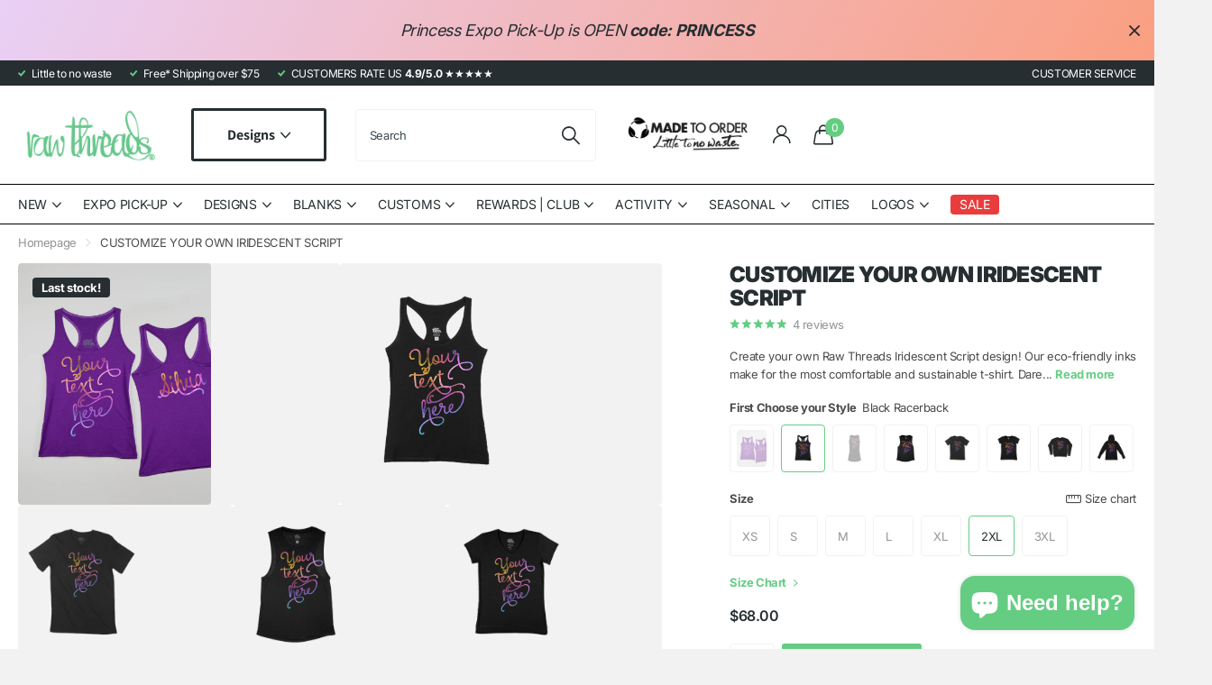

--- FILE ---
content_type: text/html; charset=utf-8
request_url: https://rawthreads.com/products/customize-your-own-iridescent-script
body_size: 70538
content:
<!doctype html>
<html lang="en" data-theme="xclusive" dir="ltr" class="no-js ">
	<head>
		<meta charset="utf-8">
		<meta http-equiv="x-ua-compatible" content="ie=edge">
		<title>CUSTOMIZE YOUR OWN IRIDESCENT SCRIPT &ndash; Raw Threads Athletics</title><meta name="description" content="Create your own Raw Threads Iridescent Script design! Our eco-friendly inks make for the most comfortable and sustainable t-shirt. Dare to stand out and make a statement with your one-of-a-kind creation!"><meta name="theme-color" content="">
		<meta name="MobileOptimized" content="320">
		<meta name="HandheldFriendly" content="true">
		<meta name="viewport" content="width=device-width, initial-scale=1, minimum-scale=1, maximum-scale=5, viewport-fit=cover, shrink-to-fit=no">
		<meta name="format-detection" content="telephone=no">
		<meta name="msapplication-config" content="//rawthreads.com/cdn/shop/t/75/assets/browserconfig.xml?v=52024572095365081671718177658">
		<link rel="canonical" href="https://rawthreads.com/products/customize-your-own-iridescent-script">
		<link rel="preconnect" href="https://fonts.shopifycdn.com" crossorigin><link rel="preload" as="style" href="//rawthreads.com/cdn/shop/t/75/assets/screen.css?v=57475286010561853381718177658">
		<link rel="preload" as="style" href="//rawthreads.com/cdn/shop/t/75/assets/theme-xclusive.css?v=143329351400972597121718177658">
		<link rel="preload" as="style" href="//rawthreads.com/cdn/shop/t/75/assets/screen-settings.css?v=31559662034277430761762611802">
		
		<link rel="preload" as="font" href="//rawthreads.com/cdn/fonts/inter/inter_n9.5eeac4b640934cb12c98bb58e5b212c8a842a731.woff2" type="font/woff2" crossorigin>
    <link rel="preload" as="font" href="//rawthreads.com/cdn/fonts/assistant/assistant_n4.9120912a469cad1cc292572851508ca49d12e768.woff2" type="font/woff2" crossorigin>
		<link rel="preload" as="font" href="//rawthreads.com/cdn/shop/t/75/assets/xclusive.woff2?v=96946264402571190891718177658" crossorigin>
		<link media="screen" rel="stylesheet" href="//rawthreads.com/cdn/shop/t/75/assets/screen.css?v=57475286010561853381718177658" id="core-css">
		<link media="screen" rel="stylesheet" href="//rawthreads.com/cdn/shop/t/75/assets/theme-xclusive.css?v=143329351400972597121718177658" id="xclusive-css">
		<noscript><link rel="stylesheet" href="//rawthreads.com/cdn/shop/t/75/assets/async-menu.css?v=40637961472654076631718177658"></noscript><link media="screen" rel="stylesheet" href="//rawthreads.com/cdn/shop/t/75/assets/page-product.css?v=180587883753839546891718177658" id="product-css"><link media="screen" rel="stylesheet" href="//rawthreads.com/cdn/shop/t/75/assets/screen-settings.css?v=31559662034277430761762611802" id="custom-css"><link rel="icon" href="//rawthreads.com/cdn/shop/files/favicon-RTA-neon-green.png?crop=center&height=32&v=1738849044&width=32" type="image/png">
			<link rel="mask-icon" href="safari-pinned-tab.svg" color="#333333">
			<link rel="apple-touch-icon" href="apple-touch-icon.png"><link rel="manifest" href="//rawthreads.com/cdn/shop/t/75/assets/manifest.json?v=29040392606353692311718177658">
		<script>document.documentElement.classList.remove('no-js'); document.documentElement.classList.add('js');</script>
		<meta name="msapplication-config" content="//rawthreads.com/cdn/shop/t/75/assets/browserconfig.xml?v=52024572095365081671718177658">
<meta property="og:title" content="CUSTOMIZE YOUR OWN IRIDESCENT SCRIPT">
<meta property="og:type" content="product">
<meta property="og:description" content="Create your own Raw Threads Iridescent Script design! Our eco-friendly inks make for the most comfortable and sustainable t-shirt. Dare to stand out and make a statement with your one-of-a-kind creation!">
<meta property="og:site_name" content="Raw Threads Athletics">
<meta property="og:url" content="https://rawthreads.com/products/customize-your-own-iridescent-script">

  
  <meta property="product:price:amount" content="$68.00">
  <meta property="og:price:amount" content="$68.00">
  <meta property="og:price:currency" content="USD">
  <meta property="og:availability" content="instock" />

<meta property="og:image" content="//rawthreads.com/cdn/shop/files/raw-threads-tops-flowy-tank-customize-your-own-iridescent-script-41389726302455.jpg?crop=center&height=500&v=1704859370&width=600">

<meta name="twitter:title" content="CUSTOMIZE YOUR OWN IRIDESCENT SCRIPT">
<meta name="twitter:description" content="Create your own Raw Threads Iridescent Script design! Our eco-friendly inks make for the most comfortable and sustainable t-shirt. Dare to stand out and make a statement with your one-of-a-kind creation!">
<meta name="twitter:site" content="Raw Threads Athletics">

<meta property="twitter:image" content="//rawthreads.com/cdn/shop/files/raw-threads-tops-flowy-tank-customize-your-own-iridescent-script-41389726302455.jpg?crop=center&height=500&v=1704859370&width=600">
<script type="application/ld+json">
  [{
        "@context": "http://schema.org",
        "@type": "Product",
        "name": "CUSTOMIZE YOUR OWN IRIDESCENT SCRIPT",
        "url": "https://rawthreads.com/products/customize-your-own-iridescent-script","brand": { "@type": "Brand", "name": "Raw Threads" },"description": "Create your own Raw Threads Iridescent Script design! Our eco-friendly inks make for the most comfortable and sustainable t-shirt. Dare to stand out and make a statement with your one-of-a-kind creation!\n","image": "//rawthreads.com/cdn/shop/files/raw-threads-tops-flowy-tank-customize-your-own-iridescent-script-41389726302455.jpg?crop=center&height=500&v=1704859370&width=600","offers": {
          "@type": "Offer",
          "price": "68.0",
          "url": "https://rawthreads.com/products/customize-your-own-iridescent-script",
          "priceValidUntil": "2027-01-27",
          "priceCurrency": "USD",
            "availability": "https://schema.org/InStock",
            "inventoryLevel": "2"}
      },{
      "@context": "http://schema.org/",
      "@type": "Organization",
      "url": "https://rawthreads.com/products/customize-your-own-iridescent-script",
      "name": "Raw Threads Athletics",
      "legalName": "Raw Threads Athletics",
      "description": "Create your own Raw Threads Iridescent Script design! Our eco-friendly inks make for the most comfortable and sustainable t-shirt. Dare to stand out and make a statement with your one-of-a-kind creation!","contactPoint": {
        "@type": "ContactPoint",
        "contactType": "Customer service",
        "telephone": "833-939-2010"
      },
      "address": {
        "@type": "PostalAddress",
        "streetAddress": "5960 Highclere St, Unit C140",
        "addressLocality": "Orlando",
        "postalCode": "32824",
        "addressCountry": "UNITED STATES"
      }
    },
    {
      "@context": "http://schema.org",
      "@type": "WebSite",
      "url": "https://rawthreads.com/products/customize-your-own-iridescent-script",
      "name": "Raw Threads Athletics",
      "description": "Create your own Raw Threads Iridescent Script design! Our eco-friendly inks make for the most comfortable and sustainable t-shirt. Dare to stand out and make a statement with your one-of-a-kind creation!",
      "author": [
        {
          "@type": "Organization",
          "url": "https://www.someoneyouknow.online",
          "name": "Someoneyouknow",
          "address": {
            "@type": "PostalAddress",
            "streetAddress": "Wilhelminaplein 25",
            "addressLocality": "Eindhoven",
            "addressRegion": "NB",
            "postalCode": "5611 HG",
            "addressCountry": "NL"
          }
        }
      ]
    }
  ]
</script>

		<script>window.performance && window.performance.mark && window.performance.mark('shopify.content_for_header.start');</script><meta id="shopify-digital-wallet" name="shopify-digital-wallet" content="/13737015/digital_wallets/dialog">
<meta name="shopify-checkout-api-token" content="b02aa57a30892be04ea18a1d886fcd8b">
<meta id="in-context-paypal-metadata" data-shop-id="13737015" data-venmo-supported="true" data-environment="production" data-locale="en_US" data-paypal-v4="true" data-currency="USD">
<link rel="alternate" type="application/json+oembed" href="https://rawthreads.com/products/customize-your-own-iridescent-script.oembed">
<script async="async" src="/checkouts/internal/preloads.js?locale=en-US"></script>
<link rel="preconnect" href="https://shop.app" crossorigin="anonymous">
<script async="async" src="https://shop.app/checkouts/internal/preloads.js?locale=en-US&shop_id=13737015" crossorigin="anonymous"></script>
<script id="apple-pay-shop-capabilities" type="application/json">{"shopId":13737015,"countryCode":"US","currencyCode":"USD","merchantCapabilities":["supports3DS"],"merchantId":"gid:\/\/shopify\/Shop\/13737015","merchantName":"Raw Threads Athletics","requiredBillingContactFields":["postalAddress","email"],"requiredShippingContactFields":["postalAddress","email"],"shippingType":"shipping","supportedNetworks":["visa","masterCard","amex","discover","elo","jcb"],"total":{"type":"pending","label":"Raw Threads Athletics","amount":"1.00"},"shopifyPaymentsEnabled":true,"supportsSubscriptions":true}</script>
<script id="shopify-features" type="application/json">{"accessToken":"b02aa57a30892be04ea18a1d886fcd8b","betas":["rich-media-storefront-analytics"],"domain":"rawthreads.com","predictiveSearch":true,"shopId":13737015,"locale":"en"}</script>
<script>var Shopify = Shopify || {};
Shopify.shop = "raw-threads-athletics.myshopify.com";
Shopify.locale = "en";
Shopify.currency = {"active":"USD","rate":"1.0"};
Shopify.country = "US";
Shopify.theme = {"name":"Active Xclusive | SC [PO] | 21...","id":141982105847,"schema_name":"Xclusive","schema_version":"1.8.0","theme_store_id":2221,"role":"main"};
Shopify.theme.handle = "null";
Shopify.theme.style = {"id":null,"handle":null};
Shopify.cdnHost = "rawthreads.com/cdn";
Shopify.routes = Shopify.routes || {};
Shopify.routes.root = "/";</script>
<script type="module">!function(o){(o.Shopify=o.Shopify||{}).modules=!0}(window);</script>
<script>!function(o){function n(){var o=[];function n(){o.push(Array.prototype.slice.apply(arguments))}return n.q=o,n}var t=o.Shopify=o.Shopify||{};t.loadFeatures=n(),t.autoloadFeatures=n()}(window);</script>
<script>
  window.ShopifyPay = window.ShopifyPay || {};
  window.ShopifyPay.apiHost = "shop.app\/pay";
  window.ShopifyPay.redirectState = null;
</script>
<script id="shop-js-analytics" type="application/json">{"pageType":"product"}</script>
<script defer="defer" async type="module" src="//rawthreads.com/cdn/shopifycloud/shop-js/modules/v2/client.init-shop-cart-sync_BT-GjEfc.en.esm.js"></script>
<script defer="defer" async type="module" src="//rawthreads.com/cdn/shopifycloud/shop-js/modules/v2/chunk.common_D58fp_Oc.esm.js"></script>
<script defer="defer" async type="module" src="//rawthreads.com/cdn/shopifycloud/shop-js/modules/v2/chunk.modal_xMitdFEc.esm.js"></script>
<script type="module">
  await import("//rawthreads.com/cdn/shopifycloud/shop-js/modules/v2/client.init-shop-cart-sync_BT-GjEfc.en.esm.js");
await import("//rawthreads.com/cdn/shopifycloud/shop-js/modules/v2/chunk.common_D58fp_Oc.esm.js");
await import("//rawthreads.com/cdn/shopifycloud/shop-js/modules/v2/chunk.modal_xMitdFEc.esm.js");

  window.Shopify.SignInWithShop?.initShopCartSync?.({"fedCMEnabled":true,"windoidEnabled":true});

</script>
<script defer="defer" async type="module" src="//rawthreads.com/cdn/shopifycloud/shop-js/modules/v2/client.payment-terms_Ci9AEqFq.en.esm.js"></script>
<script defer="defer" async type="module" src="//rawthreads.com/cdn/shopifycloud/shop-js/modules/v2/chunk.common_D58fp_Oc.esm.js"></script>
<script defer="defer" async type="module" src="//rawthreads.com/cdn/shopifycloud/shop-js/modules/v2/chunk.modal_xMitdFEc.esm.js"></script>
<script type="module">
  await import("//rawthreads.com/cdn/shopifycloud/shop-js/modules/v2/client.payment-terms_Ci9AEqFq.en.esm.js");
await import("//rawthreads.com/cdn/shopifycloud/shop-js/modules/v2/chunk.common_D58fp_Oc.esm.js");
await import("//rawthreads.com/cdn/shopifycloud/shop-js/modules/v2/chunk.modal_xMitdFEc.esm.js");

  
</script>
<script>
  window.Shopify = window.Shopify || {};
  if (!window.Shopify.featureAssets) window.Shopify.featureAssets = {};
  window.Shopify.featureAssets['shop-js'] = {"shop-cart-sync":["modules/v2/client.shop-cart-sync_DZOKe7Ll.en.esm.js","modules/v2/chunk.common_D58fp_Oc.esm.js","modules/v2/chunk.modal_xMitdFEc.esm.js"],"init-fed-cm":["modules/v2/client.init-fed-cm_B6oLuCjv.en.esm.js","modules/v2/chunk.common_D58fp_Oc.esm.js","modules/v2/chunk.modal_xMitdFEc.esm.js"],"shop-cash-offers":["modules/v2/client.shop-cash-offers_D2sdYoxE.en.esm.js","modules/v2/chunk.common_D58fp_Oc.esm.js","modules/v2/chunk.modal_xMitdFEc.esm.js"],"shop-login-button":["modules/v2/client.shop-login-button_QeVjl5Y3.en.esm.js","modules/v2/chunk.common_D58fp_Oc.esm.js","modules/v2/chunk.modal_xMitdFEc.esm.js"],"pay-button":["modules/v2/client.pay-button_DXTOsIq6.en.esm.js","modules/v2/chunk.common_D58fp_Oc.esm.js","modules/v2/chunk.modal_xMitdFEc.esm.js"],"shop-button":["modules/v2/client.shop-button_DQZHx9pm.en.esm.js","modules/v2/chunk.common_D58fp_Oc.esm.js","modules/v2/chunk.modal_xMitdFEc.esm.js"],"avatar":["modules/v2/client.avatar_BTnouDA3.en.esm.js"],"init-windoid":["modules/v2/client.init-windoid_CR1B-cfM.en.esm.js","modules/v2/chunk.common_D58fp_Oc.esm.js","modules/v2/chunk.modal_xMitdFEc.esm.js"],"init-shop-for-new-customer-accounts":["modules/v2/client.init-shop-for-new-customer-accounts_C_vY_xzh.en.esm.js","modules/v2/client.shop-login-button_QeVjl5Y3.en.esm.js","modules/v2/chunk.common_D58fp_Oc.esm.js","modules/v2/chunk.modal_xMitdFEc.esm.js"],"init-shop-email-lookup-coordinator":["modules/v2/client.init-shop-email-lookup-coordinator_BI7n9ZSv.en.esm.js","modules/v2/chunk.common_D58fp_Oc.esm.js","modules/v2/chunk.modal_xMitdFEc.esm.js"],"init-shop-cart-sync":["modules/v2/client.init-shop-cart-sync_BT-GjEfc.en.esm.js","modules/v2/chunk.common_D58fp_Oc.esm.js","modules/v2/chunk.modal_xMitdFEc.esm.js"],"shop-toast-manager":["modules/v2/client.shop-toast-manager_DiYdP3xc.en.esm.js","modules/v2/chunk.common_D58fp_Oc.esm.js","modules/v2/chunk.modal_xMitdFEc.esm.js"],"init-customer-accounts":["modules/v2/client.init-customer-accounts_D9ZNqS-Q.en.esm.js","modules/v2/client.shop-login-button_QeVjl5Y3.en.esm.js","modules/v2/chunk.common_D58fp_Oc.esm.js","modules/v2/chunk.modal_xMitdFEc.esm.js"],"init-customer-accounts-sign-up":["modules/v2/client.init-customer-accounts-sign-up_iGw4briv.en.esm.js","modules/v2/client.shop-login-button_QeVjl5Y3.en.esm.js","modules/v2/chunk.common_D58fp_Oc.esm.js","modules/v2/chunk.modal_xMitdFEc.esm.js"],"shop-follow-button":["modules/v2/client.shop-follow-button_CqMgW2wH.en.esm.js","modules/v2/chunk.common_D58fp_Oc.esm.js","modules/v2/chunk.modal_xMitdFEc.esm.js"],"checkout-modal":["modules/v2/client.checkout-modal_xHeaAweL.en.esm.js","modules/v2/chunk.common_D58fp_Oc.esm.js","modules/v2/chunk.modal_xMitdFEc.esm.js"],"shop-login":["modules/v2/client.shop-login_D91U-Q7h.en.esm.js","modules/v2/chunk.common_D58fp_Oc.esm.js","modules/v2/chunk.modal_xMitdFEc.esm.js"],"lead-capture":["modules/v2/client.lead-capture_BJmE1dJe.en.esm.js","modules/v2/chunk.common_D58fp_Oc.esm.js","modules/v2/chunk.modal_xMitdFEc.esm.js"],"payment-terms":["modules/v2/client.payment-terms_Ci9AEqFq.en.esm.js","modules/v2/chunk.common_D58fp_Oc.esm.js","modules/v2/chunk.modal_xMitdFEc.esm.js"]};
</script>
<script>(function() {
  var isLoaded = false;
  function asyncLoad() {
    if (isLoaded) return;
    isLoaded = true;
    var urls = ["https:\/\/cdn1.stamped.io\/files\/widget.min.js?shop=raw-threads-athletics.myshopify.com"];
    for (var i = 0; i < urls.length; i++) {
      var s = document.createElement('script');
      s.type = 'text/javascript';
      s.async = true;
      s.src = urls[i];
      var x = document.getElementsByTagName('script')[0];
      x.parentNode.insertBefore(s, x);
    }
  };
  if(window.attachEvent) {
    window.attachEvent('onload', asyncLoad);
  } else {
    window.addEventListener('load', asyncLoad, false);
  }
})();</script>
<script id="__st">var __st={"a":13737015,"offset":-18000,"reqid":"c5390189-e1f0-46c6-8557-0dab7a786d45-1769522296","pageurl":"rawthreads.com\/products\/customize-your-own-iridescent-script","u":"3d15bf7eb6ee","p":"product","rtyp":"product","rid":8029027795191};</script>
<script>window.ShopifyPaypalV4VisibilityTracking = true;</script>
<script id="captcha-bootstrap">!function(){'use strict';const t='contact',e='account',n='new_comment',o=[[t,t],['blogs',n],['comments',n],[t,'customer']],c=[[e,'customer_login'],[e,'guest_login'],[e,'recover_customer_password'],[e,'create_customer']],r=t=>t.map((([t,e])=>`form[action*='/${t}']:not([data-nocaptcha='true']) input[name='form_type'][value='${e}']`)).join(','),a=t=>()=>t?[...document.querySelectorAll(t)].map((t=>t.form)):[];function s(){const t=[...o],e=r(t);return a(e)}const i='password',u='form_key',d=['recaptcha-v3-token','g-recaptcha-response','h-captcha-response',i],f=()=>{try{return window.sessionStorage}catch{return}},m='__shopify_v',_=t=>t.elements[u];function p(t,e,n=!1){try{const o=window.sessionStorage,c=JSON.parse(o.getItem(e)),{data:r}=function(t){const{data:e,action:n}=t;return t[m]||n?{data:e,action:n}:{data:t,action:n}}(c);for(const[e,n]of Object.entries(r))t.elements[e]&&(t.elements[e].value=n);n&&o.removeItem(e)}catch(o){console.error('form repopulation failed',{error:o})}}const l='form_type',E='cptcha';function T(t){t.dataset[E]=!0}const w=window,h=w.document,L='Shopify',v='ce_forms',y='captcha';let A=!1;((t,e)=>{const n=(g='f06e6c50-85a8-45c8-87d0-21a2b65856fe',I='https://cdn.shopify.com/shopifycloud/storefront-forms-hcaptcha/ce_storefront_forms_captcha_hcaptcha.v1.5.2.iife.js',D={infoText:'Protected by hCaptcha',privacyText:'Privacy',termsText:'Terms'},(t,e,n)=>{const o=w[L][v],c=o.bindForm;if(c)return c(t,g,e,D).then(n);var r;o.q.push([[t,g,e,D],n]),r=I,A||(h.body.append(Object.assign(h.createElement('script'),{id:'captcha-provider',async:!0,src:r})),A=!0)});var g,I,D;w[L]=w[L]||{},w[L][v]=w[L][v]||{},w[L][v].q=[],w[L][y]=w[L][y]||{},w[L][y].protect=function(t,e){n(t,void 0,e),T(t)},Object.freeze(w[L][y]),function(t,e,n,w,h,L){const[v,y,A,g]=function(t,e,n){const i=e?o:[],u=t?c:[],d=[...i,...u],f=r(d),m=r(i),_=r(d.filter((([t,e])=>n.includes(e))));return[a(f),a(m),a(_),s()]}(w,h,L),I=t=>{const e=t.target;return e instanceof HTMLFormElement?e:e&&e.form},D=t=>v().includes(t);t.addEventListener('submit',(t=>{const e=I(t);if(!e)return;const n=D(e)&&!e.dataset.hcaptchaBound&&!e.dataset.recaptchaBound,o=_(e),c=g().includes(e)&&(!o||!o.value);(n||c)&&t.preventDefault(),c&&!n&&(function(t){try{if(!f())return;!function(t){const e=f();if(!e)return;const n=_(t);if(!n)return;const o=n.value;o&&e.removeItem(o)}(t);const e=Array.from(Array(32),(()=>Math.random().toString(36)[2])).join('');!function(t,e){_(t)||t.append(Object.assign(document.createElement('input'),{type:'hidden',name:u})),t.elements[u].value=e}(t,e),function(t,e){const n=f();if(!n)return;const o=[...t.querySelectorAll(`input[type='${i}']`)].map((({name:t})=>t)),c=[...d,...o],r={};for(const[a,s]of new FormData(t).entries())c.includes(a)||(r[a]=s);n.setItem(e,JSON.stringify({[m]:1,action:t.action,data:r}))}(t,e)}catch(e){console.error('failed to persist form',e)}}(e),e.submit())}));const S=(t,e)=>{t&&!t.dataset[E]&&(n(t,e.some((e=>e===t))),T(t))};for(const o of['focusin','change'])t.addEventListener(o,(t=>{const e=I(t);D(e)&&S(e,y())}));const B=e.get('form_key'),M=e.get(l),P=B&&M;t.addEventListener('DOMContentLoaded',(()=>{const t=y();if(P)for(const e of t)e.elements[l].value===M&&p(e,B);[...new Set([...A(),...v().filter((t=>'true'===t.dataset.shopifyCaptcha))])].forEach((e=>S(e,t)))}))}(h,new URLSearchParams(w.location.search),n,t,e,['guest_login'])})(!0,!0)}();</script>
<script integrity="sha256-4kQ18oKyAcykRKYeNunJcIwy7WH5gtpwJnB7kiuLZ1E=" data-source-attribution="shopify.loadfeatures" defer="defer" src="//rawthreads.com/cdn/shopifycloud/storefront/assets/storefront/load_feature-a0a9edcb.js" crossorigin="anonymous"></script>
<script crossorigin="anonymous" defer="defer" src="//rawthreads.com/cdn/shopifycloud/storefront/assets/shopify_pay/storefront-65b4c6d7.js?v=20250812"></script>
<script data-source-attribution="shopify.dynamic_checkout.dynamic.init">var Shopify=Shopify||{};Shopify.PaymentButton=Shopify.PaymentButton||{isStorefrontPortableWallets:!0,init:function(){window.Shopify.PaymentButton.init=function(){};var t=document.createElement("script");t.src="https://rawthreads.com/cdn/shopifycloud/portable-wallets/latest/portable-wallets.en.js",t.type="module",document.head.appendChild(t)}};
</script>
<script data-source-attribution="shopify.dynamic_checkout.buyer_consent">
  function portableWalletsHideBuyerConsent(e){var t=document.getElementById("shopify-buyer-consent"),n=document.getElementById("shopify-subscription-policy-button");t&&n&&(t.classList.add("hidden"),t.setAttribute("aria-hidden","true"),n.removeEventListener("click",e))}function portableWalletsShowBuyerConsent(e){var t=document.getElementById("shopify-buyer-consent"),n=document.getElementById("shopify-subscription-policy-button");t&&n&&(t.classList.remove("hidden"),t.removeAttribute("aria-hidden"),n.addEventListener("click",e))}window.Shopify?.PaymentButton&&(window.Shopify.PaymentButton.hideBuyerConsent=portableWalletsHideBuyerConsent,window.Shopify.PaymentButton.showBuyerConsent=portableWalletsShowBuyerConsent);
</script>
<script data-source-attribution="shopify.dynamic_checkout.cart.bootstrap">document.addEventListener("DOMContentLoaded",(function(){function t(){return document.querySelector("shopify-accelerated-checkout-cart, shopify-accelerated-checkout")}if(t())Shopify.PaymentButton.init();else{new MutationObserver((function(e,n){t()&&(Shopify.PaymentButton.init(),n.disconnect())})).observe(document.body,{childList:!0,subtree:!0})}}));
</script>
<link id="shopify-accelerated-checkout-styles" rel="stylesheet" media="screen" href="https://rawthreads.com/cdn/shopifycloud/portable-wallets/latest/accelerated-checkout-backwards-compat.css" crossorigin="anonymous">
<style id="shopify-accelerated-checkout-cart">
        #shopify-buyer-consent {
  margin-top: 1em;
  display: inline-block;
  width: 100%;
}

#shopify-buyer-consent.hidden {
  display: none;
}

#shopify-subscription-policy-button {
  background: none;
  border: none;
  padding: 0;
  text-decoration: underline;
  font-size: inherit;
  cursor: pointer;
}

#shopify-subscription-policy-button::before {
  box-shadow: none;
}

      </style>

<script>window.performance && window.performance.mark && window.performance.mark('shopify.content_for_header.end');</script>
		

<script>
    window.BOLD = window.BOLD || {};
        window.BOLD.options = window.BOLD.options || {};
        window.BOLD.options.settings = window.BOLD.options.settings || {};
        window.BOLD.options.settings.v1_variant_mode = window.BOLD.options.settings.v1_variant_mode || true;
        window.BOLD.options.settings.hybrid_fix_auto_insert_inputs =
        window.BOLD.options.settings.hybrid_fix_auto_insert_inputs || true;
</script>
<script>window.BOLD = window.BOLD || {};
    window.BOLD.common = window.BOLD.common || {};
    window.BOLD.common.Shopify = window.BOLD.common.Shopify || {};
    window.BOLD.common.Shopify.shop = {
      domain: 'rawthreads.com',
      permanent_domain: 'raw-threads-athletics.myshopify.com',
      url: 'https://rawthreads.com',
      secure_url: 'https://rawthreads.com',money_format: "${{amount}}",currency: "USD"
    };
    window.BOLD.common.Shopify.customer = {
      id: null,
      tags: null,
    };
    window.BOLD.common.Shopify.cart = {"note":null,"attributes":{},"original_total_price":0,"total_price":0,"total_discount":0,"total_weight":0.0,"item_count":0,"items":[],"requires_shipping":false,"currency":"USD","items_subtotal_price":0,"cart_level_discount_applications":[],"checkout_charge_amount":0};
    window.BOLD.common.template = 'product';window.BOLD.common.Shopify.formatMoney = function(money, format) {
        function n(t, e) {
            return "undefined" == typeof t ? e : t
        }
        function r(t, e, r, i) {
            if (e = n(e, 2),
                r = n(r, ","),
                i = n(i, "."),
            isNaN(t) || null == t)
                return 0;
            t = (t / 100).toFixed(e);
            var o = t.split(".")
                , a = o[0].replace(/(\d)(?=(\d\d\d)+(?!\d))/g, "$1" + r)
                , s = o[1] ? i + o[1] : "";
            return a + s
        }
        "string" == typeof money && (money = money.replace(".", ""));
        var i = ""
            , o = /\{\{\s*(\w+)\s*\}\}/
            , a = format || window.BOLD.common.Shopify.shop.money_format || window.Shopify.money_format || "$ {{ amount }}";
        switch (a.match(o)[1]) {
            case "amount":
                i = r(money, 2, ",", ".");
                break;
            case "amount_no_decimals":
                i = r(money, 0, ",", ".");
                break;
            case "amount_with_comma_separator":
                i = r(money, 2, ".", ",");
                break;
            case "amount_no_decimals_with_comma_separator":
                i = r(money, 0, ".", ",");
                break;
            case "amount_with_space_separator":
                i = r(money, 2, " ", ",");
                break;
            case "amount_no_decimals_with_space_separator":
                i = r(money, 0, " ", ",");
                break;
            case "amount_with_apostrophe_separator":
                i = r(money, 2, "'", ".");
                break;
        }
        return a.replace(o, i);
    };
    window.BOLD.common.Shopify.saveProduct = function (handle, product) {
      if (typeof handle === 'string' && typeof window.BOLD.common.Shopify.products[handle] === 'undefined') {
        if (typeof product === 'number') {
          window.BOLD.common.Shopify.handles[product] = handle;
          product = { id: product };
        }
        window.BOLD.common.Shopify.products[handle] = product;
      }
    };
    window.BOLD.common.Shopify.saveVariant = function (variant_id, variant) {
      if (typeof variant_id === 'number' && typeof window.BOLD.common.Shopify.variants[variant_id] === 'undefined') {
        window.BOLD.common.Shopify.variants[variant_id] = variant;
      }
    };window.BOLD.common.Shopify.products = window.BOLD.common.Shopify.products || {};
    window.BOLD.common.Shopify.variants = window.BOLD.common.Shopify.variants || {};
    window.BOLD.common.Shopify.handles = window.BOLD.common.Shopify.handles || {};window.BOLD.common.Shopify.saveProduct("customize-your-own-iridescent-script", 8029027795191);window.BOLD.common.Shopify.saveVariant(44250323812599, { product_id: 8029027795191, product_handle: "customize-your-own-iridescent-script", price: 6800, group_id: '', csp_metafield: {}});window.BOLD.common.Shopify.saveVariant(44250323878135, { product_id: 8029027795191, product_handle: "customize-your-own-iridescent-script", price: 6800, group_id: '', csp_metafield: {}});window.BOLD.common.Shopify.saveVariant(44250323943671, { product_id: 8029027795191, product_handle: "customize-your-own-iridescent-script", price: 6800, group_id: '', csp_metafield: {}});window.BOLD.common.Shopify.saveVariant(44250324009207, { product_id: 8029027795191, product_handle: "customize-your-own-iridescent-script", price: 6800, group_id: '', csp_metafield: {}});window.BOLD.common.Shopify.saveVariant(44250324074743, { product_id: 8029027795191, product_handle: "customize-your-own-iridescent-script", price: 6800, group_id: '', csp_metafield: {}});window.BOLD.common.Shopify.saveVariant(44250324140279, { product_id: 8029027795191, product_handle: "customize-your-own-iridescent-script", price: 6800, group_id: '', csp_metafield: {}});window.BOLD.common.Shopify.saveVariant(44250324205815, { product_id: 8029027795191, product_handle: "customize-your-own-iridescent-script", price: 6800, group_id: '', csp_metafield: {}});window.BOLD.common.Shopify.saveVariant(44130835661047, { product_id: 8029027795191, product_handle: "customize-your-own-iridescent-script", price: 6800, group_id: '', csp_metafield: {}});window.BOLD.common.Shopify.saveVariant(44130835693815, { product_id: 8029027795191, product_handle: "customize-your-own-iridescent-script", price: 6800, group_id: '', csp_metafield: {}});window.BOLD.common.Shopify.saveVariant(44130835759351, { product_id: 8029027795191, product_handle: "customize-your-own-iridescent-script", price: 6800, group_id: '', csp_metafield: {}});window.BOLD.common.Shopify.saveVariant(44130835792119, { product_id: 8029027795191, product_handle: "customize-your-own-iridescent-script", price: 6800, group_id: '', csp_metafield: {}});window.BOLD.common.Shopify.saveVariant(44130835824887, { product_id: 8029027795191, product_handle: "customize-your-own-iridescent-script", price: 6800, group_id: '', csp_metafield: {}});window.BOLD.common.Shopify.saveVariant(44130835857655, { product_id: 8029027795191, product_handle: "customize-your-own-iridescent-script", price: 6800, group_id: '', csp_metafield: {}});window.BOLD.common.Shopify.saveVariant(44250320503031, { product_id: 8029027795191, product_handle: "customize-your-own-iridescent-script", price: 6800, group_id: '', csp_metafield: {}});window.BOLD.common.Shopify.saveVariant(44130835890423, { product_id: 8029027795191, product_handle: "customize-your-own-iridescent-script", price: 7400, group_id: '', csp_metafield: {}});window.BOLD.common.Shopify.saveVariant(44130835923191, { product_id: 8029027795191, product_handle: "customize-your-own-iridescent-script", price: 7400, group_id: '', csp_metafield: {}});window.BOLD.common.Shopify.saveVariant(44130835955959, { product_id: 8029027795191, product_handle: "customize-your-own-iridescent-script", price: 7400, group_id: '', csp_metafield: {}});window.BOLD.common.Shopify.saveVariant(44130835988727, { product_id: 8029027795191, product_handle: "customize-your-own-iridescent-script", price: 7400, group_id: '', csp_metafield: {}});window.BOLD.common.Shopify.saveVariant(44130836021495, { product_id: 8029027795191, product_handle: "customize-your-own-iridescent-script", price: 7400, group_id: '', csp_metafield: {}});window.BOLD.common.Shopify.saveVariant(44130836054263, { product_id: 8029027795191, product_handle: "customize-your-own-iridescent-script", price: 7400, group_id: '', csp_metafield: {}});window.BOLD.common.Shopify.saveVariant(44250320535799, { product_id: 8029027795191, product_handle: "customize-your-own-iridescent-script", price: 7400, group_id: '', csp_metafield: {}});window.BOLD.common.Shopify.saveVariant(44130836087031, { product_id: 8029027795191, product_handle: "customize-your-own-iridescent-script", price: 6200, group_id: '', csp_metafield: {}});window.BOLD.common.Shopify.saveVariant(44130836119799, { product_id: 8029027795191, product_handle: "customize-your-own-iridescent-script", price: 6200, group_id: '', csp_metafield: {}});window.BOLD.common.Shopify.saveVariant(44130836152567, { product_id: 8029027795191, product_handle: "customize-your-own-iridescent-script", price: 6200, group_id: '', csp_metafield: {}});window.BOLD.common.Shopify.saveVariant(44130836185335, { product_id: 8029027795191, product_handle: "customize-your-own-iridescent-script", price: 6200, group_id: '', csp_metafield: {}});window.BOLD.common.Shopify.saveVariant(44130836218103, { product_id: 8029027795191, product_handle: "customize-your-own-iridescent-script", price: 6200, group_id: '', csp_metafield: {}});window.BOLD.common.Shopify.saveVariant(44130836250871, { product_id: 8029027795191, product_handle: "customize-your-own-iridescent-script", price: 6200, group_id: '', csp_metafield: {}});window.BOLD.common.Shopify.saveVariant(44250320568567, { product_id: 8029027795191, product_handle: "customize-your-own-iridescent-script", price: 6200, group_id: '', csp_metafield: {}});window.BOLD.common.Shopify.saveVariant(44130836283639, { product_id: 8029027795191, product_handle: "customize-your-own-iridescent-script", price: 6200, group_id: '', csp_metafield: {}});window.BOLD.common.Shopify.saveVariant(44130836316407, { product_id: 8029027795191, product_handle: "customize-your-own-iridescent-script", price: 6200, group_id: '', csp_metafield: {}});window.BOLD.common.Shopify.saveVariant(44130836349175, { product_id: 8029027795191, product_handle: "customize-your-own-iridescent-script", price: 6200, group_id: '', csp_metafield: {}});window.BOLD.common.Shopify.saveVariant(44130836381943, { product_id: 8029027795191, product_handle: "customize-your-own-iridescent-script", price: 6200, group_id: '', csp_metafield: {}});window.BOLD.common.Shopify.saveVariant(44130836414711, { product_id: 8029027795191, product_handle: "customize-your-own-iridescent-script", price: 6200, group_id: '', csp_metafield: {}});window.BOLD.common.Shopify.saveVariant(44130836447479, { product_id: 8029027795191, product_handle: "customize-your-own-iridescent-script", price: 6200, group_id: '', csp_metafield: {}});window.BOLD.common.Shopify.saveVariant(44250320601335, { product_id: 8029027795191, product_handle: "customize-your-own-iridescent-script", price: 6200, group_id: '', csp_metafield: {}});window.BOLD.common.Shopify.saveVariant(44130836480247, { product_id: 8029027795191, product_handle: "customize-your-own-iridescent-script", price: 7400, group_id: '', csp_metafield: {}});window.BOLD.common.Shopify.saveVariant(44130836513015, { product_id: 8029027795191, product_handle: "customize-your-own-iridescent-script", price: 7400, group_id: '', csp_metafield: {}});window.BOLD.common.Shopify.saveVariant(44130836545783, { product_id: 8029027795191, product_handle: "customize-your-own-iridescent-script", price: 7400, group_id: '', csp_metafield: {}});window.BOLD.common.Shopify.saveVariant(44130836578551, { product_id: 8029027795191, product_handle: "customize-your-own-iridescent-script", price: 7400, group_id: '', csp_metafield: {}});window.BOLD.common.Shopify.saveVariant(44130836611319, { product_id: 8029027795191, product_handle: "customize-your-own-iridescent-script", price: 7400, group_id: '', csp_metafield: {}});window.BOLD.common.Shopify.saveVariant(44130836644087, { product_id: 8029027795191, product_handle: "customize-your-own-iridescent-script", price: 7400, group_id: '', csp_metafield: {}});window.BOLD.common.Shopify.saveVariant(44250320634103, { product_id: 8029027795191, product_handle: "customize-your-own-iridescent-script", price: 7400, group_id: '', csp_metafield: {}});window.BOLD.common.Shopify.saveVariant(44130836676855, { product_id: 8029027795191, product_handle: "customize-your-own-iridescent-script", price: 8500, group_id: '', csp_metafield: {}});window.BOLD.common.Shopify.saveVariant(44130836709623, { product_id: 8029027795191, product_handle: "customize-your-own-iridescent-script", price: 8500, group_id: '', csp_metafield: {}});window.BOLD.common.Shopify.saveVariant(44130836775159, { product_id: 8029027795191, product_handle: "customize-your-own-iridescent-script", price: 8500, group_id: '', csp_metafield: {}});window.BOLD.common.Shopify.saveVariant(44130836807927, { product_id: 8029027795191, product_handle: "customize-your-own-iridescent-script", price: 8500, group_id: '', csp_metafield: {}});window.BOLD.common.Shopify.saveVariant(44130836840695, { product_id: 8029027795191, product_handle: "customize-your-own-iridescent-script", price: 8500, group_id: '', csp_metafield: {}});window.BOLD.common.Shopify.saveVariant(44130836873463, { product_id: 8029027795191, product_handle: "customize-your-own-iridescent-script", price: 8500, group_id: '', csp_metafield: {}});window.BOLD.common.Shopify.saveVariant(44250320666871, { product_id: 8029027795191, product_handle: "customize-your-own-iridescent-script", price: 8500, group_id: '', csp_metafield: {}});window.BOLD.common.Shopify.saveVariant(44130836906231, { product_id: 8029027795191, product_handle: "customize-your-own-iridescent-script", price: 10500, group_id: '', csp_metafield: {}});window.BOLD.common.Shopify.saveVariant(44130836938999, { product_id: 8029027795191, product_handle: "customize-your-own-iridescent-script", price: 10500, group_id: '', csp_metafield: {}});window.BOLD.common.Shopify.saveVariant(44130836971767, { product_id: 8029027795191, product_handle: "customize-your-own-iridescent-script", price: 10500, group_id: '', csp_metafield: {}});window.BOLD.common.Shopify.saveVariant(44130837004535, { product_id: 8029027795191, product_handle: "customize-your-own-iridescent-script", price: 10500, group_id: '', csp_metafield: {}});window.BOLD.common.Shopify.saveVariant(44130837037303, { product_id: 8029027795191, product_handle: "customize-your-own-iridescent-script", price: 10500, group_id: '', csp_metafield: {}});window.BOLD.common.Shopify.saveVariant(44130837070071, { product_id: 8029027795191, product_handle: "customize-your-own-iridescent-script", price: 10500, group_id: '', csp_metafield: {}});window.BOLD.common.Shopify.saveVariant(44250320699639, { product_id: 8029027795191, product_handle: "customize-your-own-iridescent-script", price: 10500, group_id: '', csp_metafield: {}});window.BOLD.apps_installed = {"Product Options":2} || {};window.BOLD.common.Shopify.metafields = window.BOLD.common.Shopify.metafields || {};window.BOLD.common.Shopify.metafields["bold_rp"] = {};window.BOLD.common.Shopify.metafields["bold_csp_defaults"] = {};window.BOLD.common.cacheParams = window.BOLD.common.cacheParams || {};
</script><link href="//rawthreads.com/cdn/shop/t/75/assets/bold-options.css?v=86157069529633875401731338567" rel="stylesheet" type="text/css" media="all" />
<script defer src="https://options.shopapps.site/js/options.js"></script>
<script>
    window.BOLD.common.cacheParams.options = 1768918851;
</script>

	
    <!-- BEGIN app block: shopify://apps/sc-product-options/blocks/app-embed/873c9b74-306d-4f83-b58b-a2f5043d2187 --><!-- BEGIN app snippet: bold-options-hybrid -->
<script>
    window.BOLD = window.BOLD || {};
        window.BOLD.options = window.BOLD.options || {};
        window.BOLD.options.settings = window.BOLD.options.settings || {};
        window.BOLD.options.settings.v1_variant_mode = window.BOLD.options.settings.v1_variant_mode || true;
        window.BOLD.options.settings.hybrid_fix_auto_insert_inputs =
        window.BOLD.options.settings.hybrid_fix_auto_insert_inputs || true;
</script>
<!-- END app snippet --><!-- BEGIN app snippet: bold-common --><script>window.BOLD = window.BOLD || {};
    window.BOLD.common = window.BOLD.common || {};
    window.BOLD.common.Shopify = window.BOLD.common.Shopify || {};
    window.BOLD.common.Shopify.shop = {
      domain: 'rawthreads.com',
      permanent_domain: 'raw-threads-athletics.myshopify.com',
      url: 'https://rawthreads.com',
      secure_url: 'https://rawthreads.com',money_format: "${{amount}}",currency: "USD"
    };
    window.BOLD.common.Shopify.customer = {
      id: null,
      tags: null,
    };
    window.BOLD.common.Shopify.cart = {"note":null,"attributes":{},"original_total_price":0,"total_price":0,"total_discount":0,"total_weight":0.0,"item_count":0,"items":[],"requires_shipping":false,"currency":"USD","items_subtotal_price":0,"cart_level_discount_applications":[],"checkout_charge_amount":0};
    window.BOLD.common.template = 'product';window.BOLD.common.Shopify.formatMoney = function(money, format) {
        function n(t, e) {
            return "undefined" == typeof t ? e : t
        }
        function r(t, e, r, i) {
            if (e = n(e, 2),
                r = n(r, ","),
                i = n(i, "."),
            isNaN(t) || null == t)
                return 0;
            t = (t / 100).toFixed(e);
            var o = t.split(".")
                , a = o[0].replace(/(\d)(?=(\d\d\d)+(?!\d))/g, "$1" + r)
                , s = o[1] ? i + o[1] : "";
            return a + s
        }
        "string" == typeof money && (money = money.replace(".", ""));
        var i = ""
            , o = /\{\{\s*(\w+)\s*\}\}/
            , a = format || window.BOLD.common.Shopify.shop.money_format || window.Shopify.money_format || "$ {{ amount }}";
        switch (a.match(o)[1]) {
            case "amount":
                i = r(money, 2, ",", ".");
                break;
            case "amount_no_decimals":
                i = r(money, 0, ",", ".");
                break;
            case "amount_with_comma_separator":
                i = r(money, 2, ".", ",");
                break;
            case "amount_no_decimals_with_comma_separator":
                i = r(money, 0, ".", ",");
                break;
            case "amount_with_space_separator":
                i = r(money, 2, " ", ",");
                break;
            case "amount_no_decimals_with_space_separator":
                i = r(money, 0, " ", ",");
                break;
            case "amount_with_apostrophe_separator":
                i = r(money, 2, "'", ".");
                break;
        }
        return a.replace(o, i);
    };
    window.BOLD.common.Shopify.saveProduct = function (handle, product) {
      if (typeof handle === 'string' && typeof window.BOLD.common.Shopify.products[handle] === 'undefined') {
        if (typeof product === 'number') {
          window.BOLD.common.Shopify.handles[product] = handle;
          product = { id: product };
        }
        window.BOLD.common.Shopify.products[handle] = product;
      }
    };
    window.BOLD.common.Shopify.saveVariant = function (variant_id, variant) {
      if (typeof variant_id === 'number' && typeof window.BOLD.common.Shopify.variants[variant_id] === 'undefined') {
        window.BOLD.common.Shopify.variants[variant_id] = variant;
      }
    };window.BOLD.common.Shopify.products = window.BOLD.common.Shopify.products || {};
    window.BOLD.common.Shopify.variants = window.BOLD.common.Shopify.variants || {};
    window.BOLD.common.Shopify.handles = window.BOLD.common.Shopify.handles || {};window.BOLD.common.Shopify.saveProduct("customize-your-own-iridescent-script", 8029027795191);window.BOLD.common.Shopify.saveVariant(44250323812599, { product_id: 8029027795191, product_handle: "customize-your-own-iridescent-script", price: 6800, group_id: '', csp_metafield: {}});window.BOLD.common.Shopify.saveVariant(44250323878135, { product_id: 8029027795191, product_handle: "customize-your-own-iridescent-script", price: 6800, group_id: '', csp_metafield: {}});window.BOLD.common.Shopify.saveVariant(44250323943671, { product_id: 8029027795191, product_handle: "customize-your-own-iridescent-script", price: 6800, group_id: '', csp_metafield: {}});window.BOLD.common.Shopify.saveVariant(44250324009207, { product_id: 8029027795191, product_handle: "customize-your-own-iridescent-script", price: 6800, group_id: '', csp_metafield: {}});window.BOLD.common.Shopify.saveVariant(44250324074743, { product_id: 8029027795191, product_handle: "customize-your-own-iridescent-script", price: 6800, group_id: '', csp_metafield: {}});window.BOLD.common.Shopify.saveVariant(44250324140279, { product_id: 8029027795191, product_handle: "customize-your-own-iridescent-script", price: 6800, group_id: '', csp_metafield: {}});window.BOLD.common.Shopify.saveVariant(44250324205815, { product_id: 8029027795191, product_handle: "customize-your-own-iridescent-script", price: 6800, group_id: '', csp_metafield: {}});window.BOLD.common.Shopify.saveVariant(44130835661047, { product_id: 8029027795191, product_handle: "customize-your-own-iridescent-script", price: 6800, group_id: '', csp_metafield: {}});window.BOLD.common.Shopify.saveVariant(44130835693815, { product_id: 8029027795191, product_handle: "customize-your-own-iridescent-script", price: 6800, group_id: '', csp_metafield: {}});window.BOLD.common.Shopify.saveVariant(44130835759351, { product_id: 8029027795191, product_handle: "customize-your-own-iridescent-script", price: 6800, group_id: '', csp_metafield: {}});window.BOLD.common.Shopify.saveVariant(44130835792119, { product_id: 8029027795191, product_handle: "customize-your-own-iridescent-script", price: 6800, group_id: '', csp_metafield: {}});window.BOLD.common.Shopify.saveVariant(44130835824887, { product_id: 8029027795191, product_handle: "customize-your-own-iridescent-script", price: 6800, group_id: '', csp_metafield: {}});window.BOLD.common.Shopify.saveVariant(44130835857655, { product_id: 8029027795191, product_handle: "customize-your-own-iridescent-script", price: 6800, group_id: '', csp_metafield: {}});window.BOLD.common.Shopify.saveVariant(44250320503031, { product_id: 8029027795191, product_handle: "customize-your-own-iridescent-script", price: 6800, group_id: '', csp_metafield: {}});window.BOLD.common.Shopify.saveVariant(44130835890423, { product_id: 8029027795191, product_handle: "customize-your-own-iridescent-script", price: 7400, group_id: '', csp_metafield: {}});window.BOLD.common.Shopify.saveVariant(44130835923191, { product_id: 8029027795191, product_handle: "customize-your-own-iridescent-script", price: 7400, group_id: '', csp_metafield: {}});window.BOLD.common.Shopify.saveVariant(44130835955959, { product_id: 8029027795191, product_handle: "customize-your-own-iridescent-script", price: 7400, group_id: '', csp_metafield: {}});window.BOLD.common.Shopify.saveVariant(44130835988727, { product_id: 8029027795191, product_handle: "customize-your-own-iridescent-script", price: 7400, group_id: '', csp_metafield: {}});window.BOLD.common.Shopify.saveVariant(44130836021495, { product_id: 8029027795191, product_handle: "customize-your-own-iridescent-script", price: 7400, group_id: '', csp_metafield: {}});window.BOLD.common.Shopify.saveVariant(44130836054263, { product_id: 8029027795191, product_handle: "customize-your-own-iridescent-script", price: 7400, group_id: '', csp_metafield: {}});window.BOLD.common.Shopify.saveVariant(44250320535799, { product_id: 8029027795191, product_handle: "customize-your-own-iridescent-script", price: 7400, group_id: '', csp_metafield: {}});window.BOLD.common.Shopify.saveVariant(44130836087031, { product_id: 8029027795191, product_handle: "customize-your-own-iridescent-script", price: 6200, group_id: '', csp_metafield: {}});window.BOLD.common.Shopify.saveVariant(44130836119799, { product_id: 8029027795191, product_handle: "customize-your-own-iridescent-script", price: 6200, group_id: '', csp_metafield: {}});window.BOLD.common.Shopify.saveVariant(44130836152567, { product_id: 8029027795191, product_handle: "customize-your-own-iridescent-script", price: 6200, group_id: '', csp_metafield: {}});window.BOLD.common.Shopify.saveVariant(44130836185335, { product_id: 8029027795191, product_handle: "customize-your-own-iridescent-script", price: 6200, group_id: '', csp_metafield: {}});window.BOLD.common.Shopify.saveVariant(44130836218103, { product_id: 8029027795191, product_handle: "customize-your-own-iridescent-script", price: 6200, group_id: '', csp_metafield: {}});window.BOLD.common.Shopify.saveVariant(44130836250871, { product_id: 8029027795191, product_handle: "customize-your-own-iridescent-script", price: 6200, group_id: '', csp_metafield: {}});window.BOLD.common.Shopify.saveVariant(44250320568567, { product_id: 8029027795191, product_handle: "customize-your-own-iridescent-script", price: 6200, group_id: '', csp_metafield: {}});window.BOLD.common.Shopify.saveVariant(44130836283639, { product_id: 8029027795191, product_handle: "customize-your-own-iridescent-script", price: 6200, group_id: '', csp_metafield: {}});window.BOLD.common.Shopify.saveVariant(44130836316407, { product_id: 8029027795191, product_handle: "customize-your-own-iridescent-script", price: 6200, group_id: '', csp_metafield: {}});window.BOLD.common.Shopify.saveVariant(44130836349175, { product_id: 8029027795191, product_handle: "customize-your-own-iridescent-script", price: 6200, group_id: '', csp_metafield: {}});window.BOLD.common.Shopify.saveVariant(44130836381943, { product_id: 8029027795191, product_handle: "customize-your-own-iridescent-script", price: 6200, group_id: '', csp_metafield: {}});window.BOLD.common.Shopify.saveVariant(44130836414711, { product_id: 8029027795191, product_handle: "customize-your-own-iridescent-script", price: 6200, group_id: '', csp_metafield: {}});window.BOLD.common.Shopify.saveVariant(44130836447479, { product_id: 8029027795191, product_handle: "customize-your-own-iridescent-script", price: 6200, group_id: '', csp_metafield: {}});window.BOLD.common.Shopify.saveVariant(44250320601335, { product_id: 8029027795191, product_handle: "customize-your-own-iridescent-script", price: 6200, group_id: '', csp_metafield: {}});window.BOLD.common.Shopify.saveVariant(44130836480247, { product_id: 8029027795191, product_handle: "customize-your-own-iridescent-script", price: 7400, group_id: '', csp_metafield: {}});window.BOLD.common.Shopify.saveVariant(44130836513015, { product_id: 8029027795191, product_handle: "customize-your-own-iridescent-script", price: 7400, group_id: '', csp_metafield: {}});window.BOLD.common.Shopify.saveVariant(44130836545783, { product_id: 8029027795191, product_handle: "customize-your-own-iridescent-script", price: 7400, group_id: '', csp_metafield: {}});window.BOLD.common.Shopify.saveVariant(44130836578551, { product_id: 8029027795191, product_handle: "customize-your-own-iridescent-script", price: 7400, group_id: '', csp_metafield: {}});window.BOLD.common.Shopify.saveVariant(44130836611319, { product_id: 8029027795191, product_handle: "customize-your-own-iridescent-script", price: 7400, group_id: '', csp_metafield: {}});window.BOLD.common.Shopify.saveVariant(44130836644087, { product_id: 8029027795191, product_handle: "customize-your-own-iridescent-script", price: 7400, group_id: '', csp_metafield: {}});window.BOLD.common.Shopify.saveVariant(44250320634103, { product_id: 8029027795191, product_handle: "customize-your-own-iridescent-script", price: 7400, group_id: '', csp_metafield: {}});window.BOLD.common.Shopify.saveVariant(44130836676855, { product_id: 8029027795191, product_handle: "customize-your-own-iridescent-script", price: 8500, group_id: '', csp_metafield: {}});window.BOLD.common.Shopify.saveVariant(44130836709623, { product_id: 8029027795191, product_handle: "customize-your-own-iridescent-script", price: 8500, group_id: '', csp_metafield: {}});window.BOLD.common.Shopify.saveVariant(44130836775159, { product_id: 8029027795191, product_handle: "customize-your-own-iridescent-script", price: 8500, group_id: '', csp_metafield: {}});window.BOLD.common.Shopify.saveVariant(44130836807927, { product_id: 8029027795191, product_handle: "customize-your-own-iridescent-script", price: 8500, group_id: '', csp_metafield: {}});window.BOLD.common.Shopify.saveVariant(44130836840695, { product_id: 8029027795191, product_handle: "customize-your-own-iridescent-script", price: 8500, group_id: '', csp_metafield: {}});window.BOLD.common.Shopify.saveVariant(44130836873463, { product_id: 8029027795191, product_handle: "customize-your-own-iridescent-script", price: 8500, group_id: '', csp_metafield: {}});window.BOLD.common.Shopify.saveVariant(44250320666871, { product_id: 8029027795191, product_handle: "customize-your-own-iridescent-script", price: 8500, group_id: '', csp_metafield: {}});window.BOLD.common.Shopify.saveVariant(44130836906231, { product_id: 8029027795191, product_handle: "customize-your-own-iridescent-script", price: 10500, group_id: '', csp_metafield: {}});window.BOLD.common.Shopify.saveVariant(44130836938999, { product_id: 8029027795191, product_handle: "customize-your-own-iridescent-script", price: 10500, group_id: '', csp_metafield: {}});window.BOLD.common.Shopify.saveVariant(44130836971767, { product_id: 8029027795191, product_handle: "customize-your-own-iridescent-script", price: 10500, group_id: '', csp_metafield: {}});window.BOLD.common.Shopify.saveVariant(44130837004535, { product_id: 8029027795191, product_handle: "customize-your-own-iridescent-script", price: 10500, group_id: '', csp_metafield: {}});window.BOLD.common.Shopify.saveVariant(44130837037303, { product_id: 8029027795191, product_handle: "customize-your-own-iridescent-script", price: 10500, group_id: '', csp_metafield: {}});window.BOLD.common.Shopify.saveVariant(44130837070071, { product_id: 8029027795191, product_handle: "customize-your-own-iridescent-script", price: 10500, group_id: '', csp_metafield: {}});window.BOLD.common.Shopify.saveVariant(44250320699639, { product_id: 8029027795191, product_handle: "customize-your-own-iridescent-script", price: 10500, group_id: '', csp_metafield: {}});window.BOLD.apps_installed = {"Product Options":2} || {};window.BOLD.common.Shopify.metafields = window.BOLD.common.Shopify.metafields || {};window.BOLD.common.Shopify.metafields["bold_rp"] = {};window.BOLD.common.Shopify.metafields["bold_csp_defaults"] = {};window.BOLD.common.Shopify.metafields["sc_product_options"] = {"options_cache":1768918851,"options_css":"\/*\n------------------------------------  WARNING  ------------------------------------\nThis file will be overwritten and should not be edited directly.\nIn order to edit custom CSS for Bold Product Options you should:\n- Log into your Shopify Admin Panel\n- Go to Apps --\u003e Installed --\u003e Product Options\n- Go to Display Settings\n------------------------------------  WARNING  ------------------------------------\nbold-options.css version 6\n*\/\n\n\n.bold_options {\n            background-color: #e6e6e6;\n                border: 1px solid #000000;\n        margin-bottom: 20px;\n}\n\n.bold_options:empty {\n    display:none;\n}\n\n.bold_option_product_info {\n    text-align: center;\n    margin: 0 0 25px;\n}\n\n.bold_option_product_info_title {\n    font-size: 18px;\n    font-weight: bold;\n}\n\n.bold_option_product_info_description {\n    text-align: left;\n}\n\n.bold_option_product_info_image img {\n    max-height: 150px;\n}\n\n.bold_option_set {\n            margin: 8px;\n    }\n\n.bold_option:not(:empty) {\n            padding-bottom: 0px;\n        margin-bottom: 0px;\n        }\n\n.bold_option_product_title {\n                padding: 1px;\n                background-color: #d359ff;\n                border: 1px solid #e6e6e6;\n                color: #e3e3e3;\n            margin-bottom: 20px;\n}\n\n.bold_option_title,\n.bold_option_value_price {\n            color: #141414;\n                font-weight: bold;\n                width: -4px;\n    }\n\n    .bold_option_dropdown .bold_option_element {\n        margin-left: 5px;\n    }\n    .bold_option_value {\n        margin-right: 15px;\n    }\n\n.bold_option_value_price,\n.bold_out_of_stock_message {\n    display: inline;\n    font-size: 80%;\n}\n\n.bold_option_out_of_stock .bold_option_title,\n.bold_option_out_of_stock .bold_option_value_title,\n.bold_option_out_of_stock .bold_option_value_price,\n.bold_option_dropdown_out_of_stock,\n.bold_option_out_of_stock .bold_option_value_element {\n    opacity: .5;\n}\n\n.bold_option_swatch .bold_option_element,\n.bold_option_radio .bold_option_element,\n.bold_option_checkboxmulti .bold_option_element,\n.bold_option_dropdownmulti .bold_option_element,\n.bold_option_textarea .bold_option_element {\n    display: block;\n}\n\n.bold_option_textboxmulti .bold_option_value {\n    display: block;\n    margin-left: 0;\n}\n\n.bold_option_displaytext p:last-child {\n    margin-bottom: 0;\n}\n\n.bold_option_displaytext p {\n    white-space:pre-wrap;\n}\n\n.bold_option_element,\n.bold_option_element input,\n.bold_option_element select,\n.bold_option_element textarea {\n            color: #363636;\n                margin-left: 1px;\n        height: auto;\n}\n\n.bold_option_element input[type=radio] {\n    -webkit-appearance: radio;\n    width: auto;\n}\n\n.bold_help_text {\n    font-style: italic;\n    color: #848484;\n    display: block;\n}\n\n\/* Bold Tooltips *\/\n.bold_tooltip {\n    position: relative;\n    display: inline-block;\n    background:url(data:image\/png;base64,iVBORw0KGgoAAAANSUhEUgAAADAAAAAwCAQAAAD9CzEMAAACR0lEQVR4Ae2Vz0obURTGf4mTiLEbSZhQW\/sGRREi8UGEZtGNJOQFWhLzANq6tUjAdqvYQDZF6FsUg6uqLYrdqGmhSvNnM90cDsjMZWbu0ILg7y7Pd893c+79MjxwL0izTIsuR\/QZM6bPEV3WKJMmMc\/Y5AeeYV3whjmscdlhjBeyRrQpYMFLfuJFXH0qxCLDhzsNfrNLlRJ5smQpUKLGHjd3NG0cIpLjM56ur6wyZdBVOUaVHJCLdnptzx9e4YSoGwxQCxxCea\/yY54ThXlO0UGFXq1Kv+ASlSKHuu8FmHH5pad3iUNRf8U1eYzs6OwDh6OnDGKBoVS3janVWL2G2AbQ1Og9IZBNfZiOlUGGE6lvEEBa\/3NWwcoAalI\/J4WPZU3tFLZMcytdlvDRktIuSdiXLk18dKVUJQl16dLBx5GUSiShLF16+OhLKQ\/WlwyuKK7wIRkgm8hgUrPw3w10RIV\/NSK9ZFuDkEvWZ1qzNgh5pmtS2ktk8FEUDfOPuyFnbfCIW\/Og01xoli0NdEBnpAjgrX7NMlYGWb5JfZ1A5jQLDSuDllSHzGKgLZIB87ENFvWTuYWRgsbtlCJxeMx32XnJDGao6CkPKcZo39N9K4TQVukpC0RhUU\/v8Y5QHA5UPqBJBjOQpcVQ9Z+YIAI51AKPE2pMG2JVl4cp7ZkiIo4OStLNPnXKuEwyiUuZOh1JrQ6HCWJR4Rov4rpkBQvybDMKbT5kixmsecoG58bmZ6wzS2LSLNGkQ48rRoy4okeHBiVS3AMe+Asl4wJqmp6\/FwAAAABJRU5ErkJggg==);\n    background-repeat:no-repeat;\n    width:16px; height:16px;\n    background-size:16px 16px;\n    top:3px;\n}\n\n.bold_tooltip \u003e :first-child {\n    position: absolute;\n    width: 140px;\n    color: #fff;\n    background: #000;\n    height: 1px;\n    line-height: 1px;\n    padding: 0;\n    text-align: center;\n    opacity: 0;\n    border-radius: 4px;\n    transition: all 0.4s;\n    left: 50%;\n    transform: translateX(-50%);\n    z-index: 999;\n    bottom: 30px;\n    margin-bottom:-.5em;\n    margin-top:0;\n}\n\n\n.bold_tooltip \u003e :first-child:after {\n    content: '';\n    position: absolute;\n    left: 50%;\n    margin-left: -4px;\n    width: 0; height: 0;\n    border-right: 4px solid transparent;\n    border-left: 4px solid transparent;\n    border-top: 4px solid #000;\n    top: 100%;\n}\n\n.bold_tooltip:hover \u003e :first-child {\n    opacity: 0.8;\n    margin-bottom:0;\n    height: auto;\n    line-height: 1em;\n    padding: 1em\n}\n\n\n.bold_tooltip \u003e *:not(a), .bold_option_swatch .bold_option_value .bold_option_swatch_title .bold_option_value_title {\n    pointer-events: none;\n}\n\n.bold_option_title .bold_tooltip img {\n    height: inherit;\n}\n\n.bold_option_swatch .bold_option_value:hover .bold_option_swatch_title .bold_option_value_title,\n.bold_option_swatch .bold_option_value:hover .bold_option_swatch_title .bold_option_value_title img{\n    height: initial;\n}\n\n.bold_option_swatch .bold_option_value .bold_option_swatch_title .bold_option_value_title img {\n    height: 1px;\n}\n\n.bold_option label {\n    display: inline;\n}\n\n.bold_option input[name=\"qty[]\"] {\n    width: 50px;\n    padding: 5px;\n    height: auto;\n}\n\n.bold_option input[type=\"color\"] {\n    box-sizing:initial;\n    width:50px;\n    padding: 5px;\n    height: 25px;\n}\n\n\/* default styles for the priced options total *\/\n.bold_option_total \u003e div {\n    padding: 5px 12px;\n    background: #fff;\n    text-align: center;\n}\n\n.bold_option_total span {\n    color: #AD0000;\n    font-weight: bold;\n    display: inline-block;\n    margin: 0 5px;\n}\n\n\/* custom styles for the priced options total *\/\n.bold_option_total \u003e div {\n            background-color: #f2f2f2;\n            }\n\n.bold_option_total span {\n            color: #636363;\n    }\n\n\/* Swatches styles *\/\n\n.bold_option_swatch .bold_option_value {\n    margin-bottom:5px;\n}\n\n.bold_option_swatch .bold_option_value_element {\n    box-sizing:border-box;\n    box-shadow:0 0 2px 1px rgba(0,0,0,.2);\n    border:3px solid #fff;\n}\n\n.bold_swatch_selected.bold_option_value_element {\n    box-shadow:0 0 0 1px #B3B3B3;\n    border:3px solid #B3B3B3;\n}\n\n.bold_option_swatch .bold_option_value {\n    vertical-align: top;\n}\n\n    .bold_swatch_selected.bold_option_value_element {\n        box-shadow:0 0 0 1px #000000;\n        border-color: #000000;\n    }\n\n.bold_option_value_swatch {\n    box-sizing:border-box;\n    position:relative;\n    border:1px solid #fff;\n}\n\n    .bold_option_swatch .bold_option_value {\n        display:block;\n        clear:left;\n    }\n    .bold_option_swatch .bold_option_value_element {\n        display:block;\n        float:left;\n        margin-right:10px;\n    }\n    .bold_option_swatch_title { display: inline-block; }\n\n            .bold_option_swatch_title { line-height:30px; }\n    \n\n.bold_option_swatch input[type='checkbox'] {\n    display: none;\n}\n\n.bold_option_value_swatch \u003e span {\n    display:block;\n    width:100%; height:100%;\n    left:0; top:0;\n    position:absolute;\n    background-position: center;\n    background-repeat: no-repeat;\n    background-size: 100%;\n}\n.bold_option_value_swatch \u003e span:nth-child(2) { width:50%; left:50%; }\n.bold_option_value_swatch \u003e span:nth-child(3) { top:50%; height:50%; }\n.bold_option_value_swatch \u003e span:nth-child(4) { left:50%; top:50%; width:50%; height:50%; }\n\n.bold_option_value_swatch {\n    display:block;\n}\n\n    .bold_option_value_swatch { width:24px; height:24px; }\n\n    .bold_option_value_element, .bold_option_value_swatch { border-radius:50%; overflow:hidden; }\n\n\n\/* errors *\/\n.bold_option_error,\n.bold_option_error .bold_option_title,\n.bold_error_message {\n    color: red;\n}\n\n.bold_option_error .bold_option_value_title.bold_option_not_error {\n    color: initial;\n}\n\n.bold_error_message {\n    display: block;\n}\n\n\/* utility classes *\/\n.bold_hidden {\n    display:none !important;\n}\n\n\/* ajax loading animation *\/\n.bold_spinner {\n    margin: 0 auto;\n    width: 90px;\n    text-align: center;\n}\n.bold_spinner \u003e div {\n    width: 15px;\n    height: 15px;\n    margin:0 5px;\n    background-color: rgba(0,0,0,.25);\n    border-radius: 100%;\n    display: inline-block;\n    -webkit-animation: sk-bouncedelay 1.4s infinite ease-in-out both;\n    animation: sk-bouncedelay 1.4s infinite ease-in-out both;\n}\n.bold_spinner :nth-child(1) {\n    -webkit-animation-delay: -0.32s;\n    animation-delay: -0.32s;\n}\n.bold_spinner :nth-child(2) {\n    -webkit-animation-delay: -0.16s;\n    animation-delay: -0.16s;\n}\n@-webkit-keyframes sk-bouncedelay {\n    0%, 80%, 100% { -webkit-transform: scale(0) }\n    40% { -webkit-transform: scale(1.0) }\n}\n@keyframes sk-bouncedelay {\n    0%, 80%, 100% {\n        -webkit-transform: scale(0);\n        transform: scale(0);\n    } 40% {\n          -webkit-transform: scale(1.0);\n          transform: scale(1.0);\n      }\n}\n\n\/* custom css *\/\n                        \n"};window.BOLD.common.cacheParams = window.BOLD.common.cacheParams || {};window.BOLD.common.cacheParams.options = 1768918851;
</script>



    <style data-shopify>
      /*
------------------------------------  WARNING  ------------------------------------
This file will be overwritten and should not be edited directly.
In order to edit custom CSS for Bold Product Options you should:
- Log into your Shopify Admin Panel
- Go to Apps --> Installed --> Product Options
- Go to Display Settings
------------------------------------  WARNING  ------------------------------------
bold-options.css version 6
*/


.bold_options {
            background-color: #e6e6e6;
                border: 1px solid #000000;
        margin-bottom: 20px;
}

.bold_options:empty {
    display:none;
}

.bold_option_product_info {
    text-align: center;
    margin: 0 0 25px;
}

.bold_option_product_info_title {
    font-size: 18px;
    font-weight: bold;
}

.bold_option_product_info_description {
    text-align: left;
}

.bold_option_product_info_image img {
    max-height: 150px;
}

.bold_option_set {
            margin: 8px;
    }

.bold_option:not(:empty) {
            padding-bottom: 0px;
        margin-bottom: 0px;
        }

.bold_option_product_title {
                padding: 1px;
                background-color: #d359ff;
                border: 1px solid #e6e6e6;
                color: #e3e3e3;
            margin-bottom: 20px;
}

.bold_option_title,
.bold_option_value_price {
            color: #141414;
                font-weight: bold;
                width: -4px;
    }

    .bold_option_dropdown .bold_option_element {
        margin-left: 5px;
    }
    .bold_option_value {
        margin-right: 15px;
    }

.bold_option_value_price,
.bold_out_of_stock_message {
    display: inline;
    font-size: 80%;
}

.bold_option_out_of_stock .bold_option_title,
.bold_option_out_of_stock .bold_option_value_title,
.bold_option_out_of_stock .bold_option_value_price,
.bold_option_dropdown_out_of_stock,
.bold_option_out_of_stock .bold_option_value_element {
    opacity: .5;
}

.bold_option_swatch .bold_option_element,
.bold_option_radio .bold_option_element,
.bold_option_checkboxmulti .bold_option_element,
.bold_option_dropdownmulti .bold_option_element,
.bold_option_textarea .bold_option_element {
    display: block;
}

.bold_option_textboxmulti .bold_option_value {
    display: block;
    margin-left: 0;
}

.bold_option_displaytext p:last-child {
    margin-bottom: 0;
}

.bold_option_displaytext p {
    white-space:pre-wrap;
}

.bold_option_element,
.bold_option_element input,
.bold_option_element select,
.bold_option_element textarea {
            color: #363636;
                margin-left: 1px;
        height: auto;
}

.bold_option_element input[type=radio] {
    -webkit-appearance: radio;
    width: auto;
}

.bold_help_text {
    font-style: italic;
    color: #848484;
    display: block;
}

/* Bold Tooltips */
.bold_tooltip {
    position: relative;
    display: inline-block;
    background:url([data-uri]);
    background-repeat:no-repeat;
    width:16px; height:16px;
    background-size:16px 16px;
    top:3px;
}

.bold_tooltip > :first-child {
    position: absolute;
    width: 140px;
    color: #fff;
    background: #000;
    height: 1px;
    line-height: 1px;
    padding: 0;
    text-align: center;
    opacity: 0;
    border-radius: 4px;
    transition: all 0.4s;
    left: 50%;
    transform: translateX(-50%);
    z-index: 999;
    bottom: 30px;
    margin-bottom:-.5em;
    margin-top:0;
}


.bold_tooltip > :first-child:after {
    content: '';
    position: absolute;
    left: 50%;
    margin-left: -4px;
    width: 0; height: 0;
    border-right: 4px solid transparent;
    border-left: 4px solid transparent;
    border-top: 4px solid #000;
    top: 100%;
}

.bold_tooltip:hover > :first-child {
    opacity: 0.8;
    margin-bottom:0;
    height: auto;
    line-height: 1em;
    padding: 1em
}


.bold_tooltip > *:not(a), .bold_option_swatch .bold_option_value .bold_option_swatch_title .bold_option_value_title {
    pointer-events: none;
}

.bold_option_title .bold_tooltip img {
    height: inherit;
}

.bold_option_swatch .bold_option_value:hover .bold_option_swatch_title .bold_option_value_title,
.bold_option_swatch .bold_option_value:hover .bold_option_swatch_title .bold_option_value_title img{
    height: initial;
}

.bold_option_swatch .bold_option_value .bold_option_swatch_title .bold_option_value_title img {
    height: 1px;
}

.bold_option label {
    display: inline;
}

.bold_option input[name="qty[]"] {
    width: 50px;
    padding: 5px;
    height: auto;
}

.bold_option input[type="color"] {
    box-sizing:initial;
    width:50px;
    padding: 5px;
    height: 25px;
}

/* default styles for the priced options total */
.bold_option_total > div {
    padding: 5px 12px;
    background: #fff;
    text-align: center;
}

.bold_option_total span {
    color: #AD0000;
    font-weight: bold;
    display: inline-block;
    margin: 0 5px;
}

/* custom styles for the priced options total */
.bold_option_total > div {
            background-color: #f2f2f2;
            }

.bold_option_total span {
            color: #636363;
    }

/* Swatches styles */

.bold_option_swatch .bold_option_value {
    margin-bottom:5px;
}

.bold_option_swatch .bold_option_value_element {
    box-sizing:border-box;
    box-shadow:0 0 2px 1px rgba(0,0,0,.2);
    border:3px solid #fff;
}

.bold_swatch_selected.bold_option_value_element {
    box-shadow:0 0 0 1px #B3B3B3;
    border:3px solid #B3B3B3;
}

.bold_option_swatch .bold_option_value {
    vertical-align: top;
}

    .bold_swatch_selected.bold_option_value_element {
        box-shadow:0 0 0 1px #000000;
        border-color: #000000;
    }

.bold_option_value_swatch {
    box-sizing:border-box;
    position:relative;
    border:1px solid #fff;
}

    .bold_option_swatch .bold_option_value {
        display:block;
        clear:left;
    }
    .bold_option_swatch .bold_option_value_element {
        display:block;
        float:left;
        margin-right:10px;
    }
    .bold_option_swatch_title { display: inline-block; }

            .bold_option_swatch_title { line-height:30px; }
    

.bold_option_swatch input[type='checkbox'] {
    display: none;
}

.bold_option_value_swatch > span {
    display:block;
    width:100%; height:100%;
    left:0; top:0;
    position:absolute;
    background-position: center;
    background-repeat: no-repeat;
    background-size: 100%;
}
.bold_option_value_swatch > span:nth-child(2) { width:50%; left:50%; }
.bold_option_value_swatch > span:nth-child(3) { top:50%; height:50%; }
.bold_option_value_swatch > span:nth-child(4) { left:50%; top:50%; width:50%; height:50%; }

.bold_option_value_swatch {
    display:block;
}

    .bold_option_value_swatch { width:24px; height:24px; }

    .bold_option_value_element, .bold_option_value_swatch { border-radius:50%; overflow:hidden; }


/* errors */
.bold_option_error,
.bold_option_error .bold_option_title,
.bold_error_message {
    color: red;
}

.bold_option_error .bold_option_value_title.bold_option_not_error {
    color: initial;
}

.bold_error_message {
    display: block;
}

/* utility classes */
.bold_hidden {
    display:none !important;
}

/* ajax loading animation */
.bold_spinner {
    margin: 0 auto;
    width: 90px;
    text-align: center;
}
.bold_spinner > div {
    width: 15px;
    height: 15px;
    margin:0 5px;
    background-color: rgba(0,0,0,.25);
    border-radius: 100%;
    display: inline-block;
    -webkit-animation: sk-bouncedelay 1.4s infinite ease-in-out both;
    animation: sk-bouncedelay 1.4s infinite ease-in-out both;
}
.bold_spinner :nth-child(1) {
    -webkit-animation-delay: -0.32s;
    animation-delay: -0.32s;
}
.bold_spinner :nth-child(2) {
    -webkit-animation-delay: -0.16s;
    animation-delay: -0.16s;
}
@-webkit-keyframes sk-bouncedelay {
    0%, 80%, 100% { -webkit-transform: scale(0) }
    40% { -webkit-transform: scale(1.0) }
}
@keyframes sk-bouncedelay {
    0%, 80%, 100% {
        -webkit-transform: scale(0);
        transform: scale(0);
    } 40% {
          -webkit-transform: scale(1.0);
          transform: scale(1.0);
      }
}

/* custom css */
                        

    </style>


<!-- END app snippet -->
<!-- END app block --><script src="https://cdn.shopify.com/extensions/019bb34d-b0e5-7175-90a7-1fad72044289/product-options-10/assets/options.js" type="text/javascript" defer="defer"></script>
<script src="https://cdn.shopify.com/extensions/e8878072-2f6b-4e89-8082-94b04320908d/inbox-1254/assets/inbox-chat-loader.js" type="text/javascript" defer="defer"></script>
<script src="https://cdn.shopify.com/extensions/019b8d54-2388-79d8-becc-d32a3afe2c7a/omnisend-50/assets/omnisend-in-shop.js" type="text/javascript" defer="defer"></script>
<script src="https://cdn.shopify.com/extensions/019bfe84-c305-7a82-ab00-34d5d97d0f58/smile-io-278/assets/smile-loader.js" type="text/javascript" defer="defer"></script>
<script src="https://cdn.shopify.com/extensions/019bc5da-5ba6-7e9a-9888-a6222a70d7c3/js-client-214/assets/pushowl-shopify.js" type="text/javascript" defer="defer"></script>
<link href="https://monorail-edge.shopifysvc.com" rel="dns-prefetch">
<script>(function(){if ("sendBeacon" in navigator && "performance" in window) {try {var session_token_from_headers = performance.getEntriesByType('navigation')[0].serverTiming.find(x => x.name == '_s').description;} catch {var session_token_from_headers = undefined;}var session_cookie_matches = document.cookie.match(/_shopify_s=([^;]*)/);var session_token_from_cookie = session_cookie_matches && session_cookie_matches.length === 2 ? session_cookie_matches[1] : "";var session_token = session_token_from_headers || session_token_from_cookie || "";function handle_abandonment_event(e) {var entries = performance.getEntries().filter(function(entry) {return /monorail-edge.shopifysvc.com/.test(entry.name);});if (!window.abandonment_tracked && entries.length === 0) {window.abandonment_tracked = true;var currentMs = Date.now();var navigation_start = performance.timing.navigationStart;var payload = {shop_id: 13737015,url: window.location.href,navigation_start,duration: currentMs - navigation_start,session_token,page_type: "product"};window.navigator.sendBeacon("https://monorail-edge.shopifysvc.com/v1/produce", JSON.stringify({schema_id: "online_store_buyer_site_abandonment/1.1",payload: payload,metadata: {event_created_at_ms: currentMs,event_sent_at_ms: currentMs}}));}}window.addEventListener('pagehide', handle_abandonment_event);}}());</script>
<script id="web-pixels-manager-setup">(function e(e,d,r,n,o){if(void 0===o&&(o={}),!Boolean(null===(a=null===(i=window.Shopify)||void 0===i?void 0:i.analytics)||void 0===a?void 0:a.replayQueue)){var i,a;window.Shopify=window.Shopify||{};var t=window.Shopify;t.analytics=t.analytics||{};var s=t.analytics;s.replayQueue=[],s.publish=function(e,d,r){return s.replayQueue.push([e,d,r]),!0};try{self.performance.mark("wpm:start")}catch(e){}var l=function(){var e={modern:/Edge?\/(1{2}[4-9]|1[2-9]\d|[2-9]\d{2}|\d{4,})\.\d+(\.\d+|)|Firefox\/(1{2}[4-9]|1[2-9]\d|[2-9]\d{2}|\d{4,})\.\d+(\.\d+|)|Chrom(ium|e)\/(9{2}|\d{3,})\.\d+(\.\d+|)|(Maci|X1{2}).+ Version\/(15\.\d+|(1[6-9]|[2-9]\d|\d{3,})\.\d+)([,.]\d+|)( \(\w+\)|)( Mobile\/\w+|) Safari\/|Chrome.+OPR\/(9{2}|\d{3,})\.\d+\.\d+|(CPU[ +]OS|iPhone[ +]OS|CPU[ +]iPhone|CPU IPhone OS|CPU iPad OS)[ +]+(15[._]\d+|(1[6-9]|[2-9]\d|\d{3,})[._]\d+)([._]\d+|)|Android:?[ /-](13[3-9]|1[4-9]\d|[2-9]\d{2}|\d{4,})(\.\d+|)(\.\d+|)|Android.+Firefox\/(13[5-9]|1[4-9]\d|[2-9]\d{2}|\d{4,})\.\d+(\.\d+|)|Android.+Chrom(ium|e)\/(13[3-9]|1[4-9]\d|[2-9]\d{2}|\d{4,})\.\d+(\.\d+|)|SamsungBrowser\/([2-9]\d|\d{3,})\.\d+/,legacy:/Edge?\/(1[6-9]|[2-9]\d|\d{3,})\.\d+(\.\d+|)|Firefox\/(5[4-9]|[6-9]\d|\d{3,})\.\d+(\.\d+|)|Chrom(ium|e)\/(5[1-9]|[6-9]\d|\d{3,})\.\d+(\.\d+|)([\d.]+$|.*Safari\/(?![\d.]+ Edge\/[\d.]+$))|(Maci|X1{2}).+ Version\/(10\.\d+|(1[1-9]|[2-9]\d|\d{3,})\.\d+)([,.]\d+|)( \(\w+\)|)( Mobile\/\w+|) Safari\/|Chrome.+OPR\/(3[89]|[4-9]\d|\d{3,})\.\d+\.\d+|(CPU[ +]OS|iPhone[ +]OS|CPU[ +]iPhone|CPU IPhone OS|CPU iPad OS)[ +]+(10[._]\d+|(1[1-9]|[2-9]\d|\d{3,})[._]\d+)([._]\d+|)|Android:?[ /-](13[3-9]|1[4-9]\d|[2-9]\d{2}|\d{4,})(\.\d+|)(\.\d+|)|Mobile Safari.+OPR\/([89]\d|\d{3,})\.\d+\.\d+|Android.+Firefox\/(13[5-9]|1[4-9]\d|[2-9]\d{2}|\d{4,})\.\d+(\.\d+|)|Android.+Chrom(ium|e)\/(13[3-9]|1[4-9]\d|[2-9]\d{2}|\d{4,})\.\d+(\.\d+|)|Android.+(UC? ?Browser|UCWEB|U3)[ /]?(15\.([5-9]|\d{2,})|(1[6-9]|[2-9]\d|\d{3,})\.\d+)\.\d+|SamsungBrowser\/(5\.\d+|([6-9]|\d{2,})\.\d+)|Android.+MQ{2}Browser\/(14(\.(9|\d{2,})|)|(1[5-9]|[2-9]\d|\d{3,})(\.\d+|))(\.\d+|)|K[Aa][Ii]OS\/(3\.\d+|([4-9]|\d{2,})\.\d+)(\.\d+|)/},d=e.modern,r=e.legacy,n=navigator.userAgent;return n.match(d)?"modern":n.match(r)?"legacy":"unknown"}(),u="modern"===l?"modern":"legacy",c=(null!=n?n:{modern:"",legacy:""})[u],f=function(e){return[e.baseUrl,"/wpm","/b",e.hashVersion,"modern"===e.buildTarget?"m":"l",".js"].join("")}({baseUrl:d,hashVersion:r,buildTarget:u}),m=function(e){var d=e.version,r=e.bundleTarget,n=e.surface,o=e.pageUrl,i=e.monorailEndpoint;return{emit:function(e){var a=e.status,t=e.errorMsg,s=(new Date).getTime(),l=JSON.stringify({metadata:{event_sent_at_ms:s},events:[{schema_id:"web_pixels_manager_load/3.1",payload:{version:d,bundle_target:r,page_url:o,status:a,surface:n,error_msg:t},metadata:{event_created_at_ms:s}}]});if(!i)return console&&console.warn&&console.warn("[Web Pixels Manager] No Monorail endpoint provided, skipping logging."),!1;try{return self.navigator.sendBeacon.bind(self.navigator)(i,l)}catch(e){}var u=new XMLHttpRequest;try{return u.open("POST",i,!0),u.setRequestHeader("Content-Type","text/plain"),u.send(l),!0}catch(e){return console&&console.warn&&console.warn("[Web Pixels Manager] Got an unhandled error while logging to Monorail."),!1}}}}({version:r,bundleTarget:l,surface:e.surface,pageUrl:self.location.href,monorailEndpoint:e.monorailEndpoint});try{o.browserTarget=l,function(e){var d=e.src,r=e.async,n=void 0===r||r,o=e.onload,i=e.onerror,a=e.sri,t=e.scriptDataAttributes,s=void 0===t?{}:t,l=document.createElement("script"),u=document.querySelector("head"),c=document.querySelector("body");if(l.async=n,l.src=d,a&&(l.integrity=a,l.crossOrigin="anonymous"),s)for(var f in s)if(Object.prototype.hasOwnProperty.call(s,f))try{l.dataset[f]=s[f]}catch(e){}if(o&&l.addEventListener("load",o),i&&l.addEventListener("error",i),u)u.appendChild(l);else{if(!c)throw new Error("Did not find a head or body element to append the script");c.appendChild(l)}}({src:f,async:!0,onload:function(){if(!function(){var e,d;return Boolean(null===(d=null===(e=window.Shopify)||void 0===e?void 0:e.analytics)||void 0===d?void 0:d.initialized)}()){var d=window.webPixelsManager.init(e)||void 0;if(d){var r=window.Shopify.analytics;r.replayQueue.forEach((function(e){var r=e[0],n=e[1],o=e[2];d.publishCustomEvent(r,n,o)})),r.replayQueue=[],r.publish=d.publishCustomEvent,r.visitor=d.visitor,r.initialized=!0}}},onerror:function(){return m.emit({status:"failed",errorMsg:"".concat(f," has failed to load")})},sri:function(e){var d=/^sha384-[A-Za-z0-9+/=]+$/;return"string"==typeof e&&d.test(e)}(c)?c:"",scriptDataAttributes:o}),m.emit({status:"loading"})}catch(e){m.emit({status:"failed",errorMsg:(null==e?void 0:e.message)||"Unknown error"})}}})({shopId: 13737015,storefrontBaseUrl: "https://rawthreads.com",extensionsBaseUrl: "https://extensions.shopifycdn.com/cdn/shopifycloud/web-pixels-manager",monorailEndpoint: "https://monorail-edge.shopifysvc.com/unstable/produce_batch",surface: "storefront-renderer",enabledBetaFlags: ["2dca8a86"],webPixelsConfigList: [{"id":"1181516023","configuration":"{\"apiURL\":\"https:\/\/api.omnisend.com\",\"appURL\":\"https:\/\/app.omnisend.com\",\"brandID\":\"68a5c25aab4f8ff06d62f417\",\"trackingURL\":\"https:\/\/wt.omnisendlink.com\"}","eventPayloadVersion":"v1","runtimeContext":"STRICT","scriptVersion":"aa9feb15e63a302383aa48b053211bbb","type":"APP","apiClientId":186001,"privacyPurposes":["ANALYTICS","MARKETING","SALE_OF_DATA"],"dataSharingAdjustments":{"protectedCustomerApprovalScopes":["read_customer_address","read_customer_email","read_customer_name","read_customer_personal_data","read_customer_phone"]}},{"id":"590151927","configuration":"{\"swymApiEndpoint\":\"https:\/\/swymstore-v3free-01.swymrelay.com\",\"swymTier\":\"v3free-01\"}","eventPayloadVersion":"v1","runtimeContext":"STRICT","scriptVersion":"5b6f6917e306bc7f24523662663331c0","type":"APP","apiClientId":1350849,"privacyPurposes":["ANALYTICS","MARKETING","PREFERENCES"],"dataSharingAdjustments":{"protectedCustomerApprovalScopes":["read_customer_email","read_customer_name","read_customer_personal_data","read_customer_phone"]}},{"id":"470941943","configuration":"{\"config\":\"{\\\"pixel_id\\\":\\\"G-PHRXYD0413\\\",\\\"target_country\\\":\\\"US\\\",\\\"gtag_events\\\":[{\\\"type\\\":\\\"purchase\\\",\\\"action_label\\\":\\\"G-PHRXYD0413\\\"},{\\\"type\\\":\\\"page_view\\\",\\\"action_label\\\":\\\"G-PHRXYD0413\\\"},{\\\"type\\\":\\\"view_item\\\",\\\"action_label\\\":\\\"G-PHRXYD0413\\\"},{\\\"type\\\":\\\"search\\\",\\\"action_label\\\":\\\"G-PHRXYD0413\\\"},{\\\"type\\\":\\\"add_to_cart\\\",\\\"action_label\\\":\\\"G-PHRXYD0413\\\"},{\\\"type\\\":\\\"begin_checkout\\\",\\\"action_label\\\":\\\"G-PHRXYD0413\\\"},{\\\"type\\\":\\\"add_payment_info\\\",\\\"action_label\\\":\\\"G-PHRXYD0413\\\"}],\\\"enable_monitoring_mode\\\":false}\"}","eventPayloadVersion":"v1","runtimeContext":"OPEN","scriptVersion":"b2a88bafab3e21179ed38636efcd8a93","type":"APP","apiClientId":1780363,"privacyPurposes":[],"dataSharingAdjustments":{"protectedCustomerApprovalScopes":["read_customer_address","read_customer_email","read_customer_name","read_customer_personal_data","read_customer_phone"]}},{"id":"343605495","configuration":"{\"pixel_id\":\"826592367923356\",\"pixel_type\":\"facebook_pixel\",\"metaapp_system_user_token\":\"-\"}","eventPayloadVersion":"v1","runtimeContext":"OPEN","scriptVersion":"ca16bc87fe92b6042fbaa3acc2fbdaa6","type":"APP","apiClientId":2329312,"privacyPurposes":["ANALYTICS","MARKETING","SALE_OF_DATA"],"dataSharingAdjustments":{"protectedCustomerApprovalScopes":["read_customer_address","read_customer_email","read_customer_name","read_customer_personal_data","read_customer_phone"]}},{"id":"99844343","configuration":"{\"subdomain\": \"raw-threads-athletics\"}","eventPayloadVersion":"v1","runtimeContext":"STRICT","scriptVersion":"69e1bed23f1568abe06fb9d113379033","type":"APP","apiClientId":1615517,"privacyPurposes":["ANALYTICS","MARKETING","SALE_OF_DATA"],"dataSharingAdjustments":{"protectedCustomerApprovalScopes":["read_customer_address","read_customer_email","read_customer_name","read_customer_personal_data","read_customer_phone"]}},{"id":"shopify-app-pixel","configuration":"{}","eventPayloadVersion":"v1","runtimeContext":"STRICT","scriptVersion":"0450","apiClientId":"shopify-pixel","type":"APP","privacyPurposes":["ANALYTICS","MARKETING"]},{"id":"shopify-custom-pixel","eventPayloadVersion":"v1","runtimeContext":"LAX","scriptVersion":"0450","apiClientId":"shopify-pixel","type":"CUSTOM","privacyPurposes":["ANALYTICS","MARKETING"]}],isMerchantRequest: false,initData: {"shop":{"name":"Raw Threads Athletics","paymentSettings":{"currencyCode":"USD"},"myshopifyDomain":"raw-threads-athletics.myshopify.com","countryCode":"US","storefrontUrl":"https:\/\/rawthreads.com"},"customer":null,"cart":null,"checkout":null,"productVariants":[{"price":{"amount":68.0,"currencyCode":"USD"},"product":{"title":"CUSTOMIZE YOUR OWN IRIDESCENT SCRIPT","vendor":"Raw Threads","id":"8029027795191","untranslatedTitle":"CUSTOMIZE YOUR OWN IRIDESCENT SCRIPT","url":"\/products\/customize-your-own-iridescent-script","type":"Tops - Multi-Product"},"id":"44250323812599","image":{"src":"\/\/rawthreads.com\/cdn\/shop\/files\/raw-threads-tops-flowy-tank-customize-your-own-iridescent-script-41389726302455.jpg?v=1704859370"},"sku":"","title":"Deep Purple Racerback \/ XS","untranslatedTitle":"Deep Purple Racerback \/ XS"},{"price":{"amount":68.0,"currencyCode":"USD"},"product":{"title":"CUSTOMIZE YOUR OWN IRIDESCENT SCRIPT","vendor":"Raw Threads","id":"8029027795191","untranslatedTitle":"CUSTOMIZE YOUR OWN IRIDESCENT SCRIPT","url":"\/products\/customize-your-own-iridescent-script","type":"Tops - Multi-Product"},"id":"44250323878135","image":{"src":"\/\/rawthreads.com\/cdn\/shop\/files\/raw-threads-tops-flowy-tank-customize-your-own-iridescent-script-41389726302455.jpg?v=1704859370"},"sku":"","title":"Deep Purple Racerback \/ S","untranslatedTitle":"Deep Purple Racerback \/ S"},{"price":{"amount":68.0,"currencyCode":"USD"},"product":{"title":"CUSTOMIZE YOUR OWN IRIDESCENT SCRIPT","vendor":"Raw Threads","id":"8029027795191","untranslatedTitle":"CUSTOMIZE YOUR OWN IRIDESCENT SCRIPT","url":"\/products\/customize-your-own-iridescent-script","type":"Tops - Multi-Product"},"id":"44250323943671","image":{"src":"\/\/rawthreads.com\/cdn\/shop\/files\/raw-threads-tops-flowy-tank-customize-your-own-iridescent-script-41389726302455.jpg?v=1704859370"},"sku":"","title":"Deep Purple Racerback \/ M","untranslatedTitle":"Deep Purple Racerback \/ M"},{"price":{"amount":68.0,"currencyCode":"USD"},"product":{"title":"CUSTOMIZE YOUR OWN IRIDESCENT SCRIPT","vendor":"Raw Threads","id":"8029027795191","untranslatedTitle":"CUSTOMIZE YOUR OWN IRIDESCENT SCRIPT","url":"\/products\/customize-your-own-iridescent-script","type":"Tops - Multi-Product"},"id":"44250324009207","image":{"src":"\/\/rawthreads.com\/cdn\/shop\/files\/raw-threads-tops-flowy-tank-customize-your-own-iridescent-script-41389726302455.jpg?v=1704859370"},"sku":"","title":"Deep Purple Racerback \/ L","untranslatedTitle":"Deep Purple Racerback \/ L"},{"price":{"amount":68.0,"currencyCode":"USD"},"product":{"title":"CUSTOMIZE YOUR OWN IRIDESCENT SCRIPT","vendor":"Raw Threads","id":"8029027795191","untranslatedTitle":"CUSTOMIZE YOUR OWN IRIDESCENT SCRIPT","url":"\/products\/customize-your-own-iridescent-script","type":"Tops - Multi-Product"},"id":"44250324074743","image":{"src":"\/\/rawthreads.com\/cdn\/shop\/files\/raw-threads-tops-flowy-tank-customize-your-own-iridescent-script-41389726302455.jpg?v=1704859370"},"sku":"","title":"Deep Purple Racerback \/ XL","untranslatedTitle":"Deep Purple Racerback \/ XL"},{"price":{"amount":68.0,"currencyCode":"USD"},"product":{"title":"CUSTOMIZE YOUR OWN IRIDESCENT SCRIPT","vendor":"Raw Threads","id":"8029027795191","untranslatedTitle":"CUSTOMIZE YOUR OWN IRIDESCENT SCRIPT","url":"\/products\/customize-your-own-iridescent-script","type":"Tops - Multi-Product"},"id":"44250324140279","image":{"src":"\/\/rawthreads.com\/cdn\/shop\/files\/raw-threads-tops-flowy-tank-customize-your-own-iridescent-script-41389726302455.jpg?v=1704859370"},"sku":"","title":"Deep Purple Racerback \/ 2XL","untranslatedTitle":"Deep Purple Racerback \/ 2XL"},{"price":{"amount":68.0,"currencyCode":"USD"},"product":{"title":"CUSTOMIZE YOUR OWN IRIDESCENT SCRIPT","vendor":"Raw Threads","id":"8029027795191","untranslatedTitle":"CUSTOMIZE YOUR OWN IRIDESCENT SCRIPT","url":"\/products\/customize-your-own-iridescent-script","type":"Tops - Multi-Product"},"id":"44250324205815","image":{"src":"\/\/rawthreads.com\/cdn\/shop\/files\/raw-threads-tops-flowy-tank-customize-your-own-iridescent-script-41389726302455.jpg?v=1704859370"},"sku":"","title":"Deep Purple Racerback \/ 3XL","untranslatedTitle":"Deep Purple Racerback \/ 3XL"},{"price":{"amount":68.0,"currencyCode":"USD"},"product":{"title":"CUSTOMIZE YOUR OWN IRIDESCENT SCRIPT","vendor":"Raw Threads","id":"8029027795191","untranslatedTitle":"CUSTOMIZE YOUR OWN IRIDESCENT SCRIPT","url":"\/products\/customize-your-own-iridescent-script","type":"Tops - Multi-Product"},"id":"44130835661047","image":{"src":"\/\/rawthreads.com\/cdn\/shop\/files\/raw-threads-tops-flowy-tank-customize-your-own-iridescent-script-40892269002999.jpg?v=1704859219"},"sku":"","title":"Black Racerback \/ XS","untranslatedTitle":"Black Racerback \/ XS"},{"price":{"amount":68.0,"currencyCode":"USD"},"product":{"title":"CUSTOMIZE YOUR OWN IRIDESCENT SCRIPT","vendor":"Raw Threads","id":"8029027795191","untranslatedTitle":"CUSTOMIZE YOUR OWN IRIDESCENT SCRIPT","url":"\/products\/customize-your-own-iridescent-script","type":"Tops - Multi-Product"},"id":"44130835693815","image":{"src":"\/\/rawthreads.com\/cdn\/shop\/files\/raw-threads-tops-flowy-tank-customize-your-own-iridescent-script-40892269002999.jpg?v=1704859219"},"sku":"","title":"Black Racerback \/ S","untranslatedTitle":"Black Racerback \/ S"},{"price":{"amount":68.0,"currencyCode":"USD"},"product":{"title":"CUSTOMIZE YOUR OWN IRIDESCENT SCRIPT","vendor":"Raw Threads","id":"8029027795191","untranslatedTitle":"CUSTOMIZE YOUR OWN IRIDESCENT SCRIPT","url":"\/products\/customize-your-own-iridescent-script","type":"Tops - Multi-Product"},"id":"44130835759351","image":{"src":"\/\/rawthreads.com\/cdn\/shop\/files\/raw-threads-tops-flowy-tank-customize-your-own-iridescent-script-40892269002999.jpg?v=1704859219"},"sku":"","title":"Black Racerback \/ M","untranslatedTitle":"Black Racerback \/ M"},{"price":{"amount":68.0,"currencyCode":"USD"},"product":{"title":"CUSTOMIZE YOUR OWN IRIDESCENT SCRIPT","vendor":"Raw Threads","id":"8029027795191","untranslatedTitle":"CUSTOMIZE YOUR OWN IRIDESCENT SCRIPT","url":"\/products\/customize-your-own-iridescent-script","type":"Tops - Multi-Product"},"id":"44130835792119","image":{"src":"\/\/rawthreads.com\/cdn\/shop\/files\/raw-threads-tops-flowy-tank-customize-your-own-iridescent-script-40892269002999.jpg?v=1704859219"},"sku":"","title":"Black Racerback \/ L","untranslatedTitle":"Black Racerback \/ L"},{"price":{"amount":68.0,"currencyCode":"USD"},"product":{"title":"CUSTOMIZE YOUR OWN IRIDESCENT SCRIPT","vendor":"Raw Threads","id":"8029027795191","untranslatedTitle":"CUSTOMIZE YOUR OWN IRIDESCENT SCRIPT","url":"\/products\/customize-your-own-iridescent-script","type":"Tops - Multi-Product"},"id":"44130835824887","image":{"src":"\/\/rawthreads.com\/cdn\/shop\/files\/raw-threads-tops-flowy-tank-customize-your-own-iridescent-script-40892269002999.jpg?v=1704859219"},"sku":"","title":"Black Racerback \/ XL","untranslatedTitle":"Black Racerback \/ XL"},{"price":{"amount":68.0,"currencyCode":"USD"},"product":{"title":"CUSTOMIZE YOUR OWN IRIDESCENT SCRIPT","vendor":"Raw Threads","id":"8029027795191","untranslatedTitle":"CUSTOMIZE YOUR OWN IRIDESCENT SCRIPT","url":"\/products\/customize-your-own-iridescent-script","type":"Tops - Multi-Product"},"id":"44130835857655","image":{"src":"\/\/rawthreads.com\/cdn\/shop\/files\/raw-threads-tops-flowy-tank-customize-your-own-iridescent-script-40892269002999.jpg?v=1704859219"},"sku":"","title":"Black Racerback \/ 2XL","untranslatedTitle":"Black Racerback \/ 2XL"},{"price":{"amount":68.0,"currencyCode":"USD"},"product":{"title":"CUSTOMIZE YOUR OWN IRIDESCENT SCRIPT","vendor":"Raw Threads","id":"8029027795191","untranslatedTitle":"CUSTOMIZE YOUR OWN IRIDESCENT SCRIPT","url":"\/products\/customize-your-own-iridescent-script","type":"Tops - Multi-Product"},"id":"44250320503031","image":{"src":"\/\/rawthreads.com\/cdn\/shop\/files\/raw-threads-tops-flowy-tank-customize-your-own-iridescent-script-40892269002999.jpg?v=1704859219"},"sku":"","title":"Black Racerback \/ 3XL","untranslatedTitle":"Black Racerback \/ 3XL"},{"price":{"amount":74.0,"currencyCode":"USD"},"product":{"title":"CUSTOMIZE YOUR OWN IRIDESCENT SCRIPT","vendor":"Raw Threads","id":"8029027795191","untranslatedTitle":"CUSTOMIZE YOUR OWN IRIDESCENT SCRIPT","url":"\/products\/customize-your-own-iridescent-script","type":"Tops - Multi-Product"},"id":"44130835890423","image":{"src":"\/\/rawthreads.com\/cdn\/shop\/files\/raw-threads-tops-flowy-tank-customize-your-own-iridescent-script-40892268806391.jpg?v=1704859219"},"sku":"","title":"Black Core Tank \/ XS","untranslatedTitle":"Black Core Tank \/ XS"},{"price":{"amount":74.0,"currencyCode":"USD"},"product":{"title":"CUSTOMIZE YOUR OWN IRIDESCENT SCRIPT","vendor":"Raw Threads","id":"8029027795191","untranslatedTitle":"CUSTOMIZE YOUR OWN IRIDESCENT SCRIPT","url":"\/products\/customize-your-own-iridescent-script","type":"Tops - Multi-Product"},"id":"44130835923191","image":{"src":"\/\/rawthreads.com\/cdn\/shop\/files\/raw-threads-tops-flowy-tank-customize-your-own-iridescent-script-40892268806391.jpg?v=1704859219"},"sku":"","title":"Black Core Tank \/ S","untranslatedTitle":"Black Core Tank \/ S"},{"price":{"amount":74.0,"currencyCode":"USD"},"product":{"title":"CUSTOMIZE YOUR OWN IRIDESCENT SCRIPT","vendor":"Raw Threads","id":"8029027795191","untranslatedTitle":"CUSTOMIZE YOUR OWN IRIDESCENT SCRIPT","url":"\/products\/customize-your-own-iridescent-script","type":"Tops - Multi-Product"},"id":"44130835955959","image":{"src":"\/\/rawthreads.com\/cdn\/shop\/files\/raw-threads-tops-flowy-tank-customize-your-own-iridescent-script-40892268806391.jpg?v=1704859219"},"sku":"","title":"Black Core Tank \/ M","untranslatedTitle":"Black Core Tank \/ M"},{"price":{"amount":74.0,"currencyCode":"USD"},"product":{"title":"CUSTOMIZE YOUR OWN IRIDESCENT SCRIPT","vendor":"Raw Threads","id":"8029027795191","untranslatedTitle":"CUSTOMIZE YOUR OWN IRIDESCENT SCRIPT","url":"\/products\/customize-your-own-iridescent-script","type":"Tops - Multi-Product"},"id":"44130835988727","image":{"src":"\/\/rawthreads.com\/cdn\/shop\/files\/raw-threads-tops-flowy-tank-customize-your-own-iridescent-script-40892268806391.jpg?v=1704859219"},"sku":"","title":"Black Core Tank \/ L","untranslatedTitle":"Black Core Tank \/ L"},{"price":{"amount":74.0,"currencyCode":"USD"},"product":{"title":"CUSTOMIZE YOUR OWN IRIDESCENT SCRIPT","vendor":"Raw Threads","id":"8029027795191","untranslatedTitle":"CUSTOMIZE YOUR OWN IRIDESCENT SCRIPT","url":"\/products\/customize-your-own-iridescent-script","type":"Tops - Multi-Product"},"id":"44130836021495","image":{"src":"\/\/rawthreads.com\/cdn\/shop\/files\/raw-threads-tops-flowy-tank-customize-your-own-iridescent-script-40892268806391.jpg?v=1704859219"},"sku":"","title":"Black Core Tank \/ XL","untranslatedTitle":"Black Core Tank \/ XL"},{"price":{"amount":74.0,"currencyCode":"USD"},"product":{"title":"CUSTOMIZE YOUR OWN IRIDESCENT SCRIPT","vendor":"Raw Threads","id":"8029027795191","untranslatedTitle":"CUSTOMIZE YOUR OWN IRIDESCENT SCRIPT","url":"\/products\/customize-your-own-iridescent-script","type":"Tops - Multi-Product"},"id":"44130836054263","image":{"src":"\/\/rawthreads.com\/cdn\/shop\/files\/raw-threads-tops-flowy-tank-customize-your-own-iridescent-script-40892268806391.jpg?v=1704859219"},"sku":"","title":"Black Core Tank \/ 2XL","untranslatedTitle":"Black Core Tank \/ 2XL"},{"price":{"amount":74.0,"currencyCode":"USD"},"product":{"title":"CUSTOMIZE YOUR OWN IRIDESCENT SCRIPT","vendor":"Raw Threads","id":"8029027795191","untranslatedTitle":"CUSTOMIZE YOUR OWN IRIDESCENT SCRIPT","url":"\/products\/customize-your-own-iridescent-script","type":"Tops - Multi-Product"},"id":"44250320535799","image":{"src":"\/\/rawthreads.com\/cdn\/shop\/files\/raw-threads-tops-flowy-tank-customize-your-own-iridescent-script-40892268806391.jpg?v=1704859219"},"sku":"","title":"Black Core Tank \/ 3XL","untranslatedTitle":"Black Core Tank \/ 3XL"},{"price":{"amount":62.0,"currencyCode":"USD"},"product":{"title":"CUSTOMIZE YOUR OWN IRIDESCENT SCRIPT","vendor":"Raw Threads","id":"8029027795191","untranslatedTitle":"CUSTOMIZE YOUR OWN IRIDESCENT SCRIPT","url":"\/products\/customize-your-own-iridescent-script","type":"Tops - Multi-Product"},"id":"44130836087031","image":{"src":"\/\/rawthreads.com\/cdn\/shop\/files\/raw-threads-tops-flowy-tank-customize-your-own-iridescent-script-40892269297911.jpg?v=1704859219"},"sku":"05-Flowy-Tank","title":"Black Flowy Tank \/ XS","untranslatedTitle":"Black Flowy Tank \/ XS"},{"price":{"amount":62.0,"currencyCode":"USD"},"product":{"title":"CUSTOMIZE YOUR OWN IRIDESCENT SCRIPT","vendor":"Raw Threads","id":"8029027795191","untranslatedTitle":"CUSTOMIZE YOUR OWN IRIDESCENT SCRIPT","url":"\/products\/customize-your-own-iridescent-script","type":"Tops - Multi-Product"},"id":"44130836119799","image":{"src":"\/\/rawthreads.com\/cdn\/shop\/files\/raw-threads-tops-flowy-tank-customize-your-own-iridescent-script-40892269297911.jpg?v=1704859219"},"sku":"05-Flowy-Tank","title":"Black Flowy Tank \/ S","untranslatedTitle":"Black Flowy Tank \/ S"},{"price":{"amount":62.0,"currencyCode":"USD"},"product":{"title":"CUSTOMIZE YOUR OWN IRIDESCENT SCRIPT","vendor":"Raw Threads","id":"8029027795191","untranslatedTitle":"CUSTOMIZE YOUR OWN IRIDESCENT SCRIPT","url":"\/products\/customize-your-own-iridescent-script","type":"Tops - Multi-Product"},"id":"44130836152567","image":{"src":"\/\/rawthreads.com\/cdn\/shop\/files\/raw-threads-tops-flowy-tank-customize-your-own-iridescent-script-40892269297911.jpg?v=1704859219"},"sku":"05-Flowy-Tank","title":"Black Flowy Tank \/ M","untranslatedTitle":"Black Flowy Tank \/ M"},{"price":{"amount":62.0,"currencyCode":"USD"},"product":{"title":"CUSTOMIZE YOUR OWN IRIDESCENT SCRIPT","vendor":"Raw Threads","id":"8029027795191","untranslatedTitle":"CUSTOMIZE YOUR OWN IRIDESCENT SCRIPT","url":"\/products\/customize-your-own-iridescent-script","type":"Tops - Multi-Product"},"id":"44130836185335","image":{"src":"\/\/rawthreads.com\/cdn\/shop\/files\/raw-threads-tops-flowy-tank-customize-your-own-iridescent-script-40892269297911.jpg?v=1704859219"},"sku":"05-Flowy-Tank","title":"Black Flowy Tank \/ L","untranslatedTitle":"Black Flowy Tank \/ L"},{"price":{"amount":62.0,"currencyCode":"USD"},"product":{"title":"CUSTOMIZE YOUR OWN IRIDESCENT SCRIPT","vendor":"Raw Threads","id":"8029027795191","untranslatedTitle":"CUSTOMIZE YOUR OWN IRIDESCENT SCRIPT","url":"\/products\/customize-your-own-iridescent-script","type":"Tops - Multi-Product"},"id":"44130836218103","image":{"src":"\/\/rawthreads.com\/cdn\/shop\/files\/raw-threads-tops-flowy-tank-customize-your-own-iridescent-script-40892269297911.jpg?v=1704859219"},"sku":"05-Flowy-Tank","title":"Black Flowy Tank \/ XL","untranslatedTitle":"Black Flowy Tank \/ XL"},{"price":{"amount":62.0,"currencyCode":"USD"},"product":{"title":"CUSTOMIZE YOUR OWN IRIDESCENT SCRIPT","vendor":"Raw Threads","id":"8029027795191","untranslatedTitle":"CUSTOMIZE YOUR OWN IRIDESCENT SCRIPT","url":"\/products\/customize-your-own-iridescent-script","type":"Tops - Multi-Product"},"id":"44130836250871","image":{"src":"\/\/rawthreads.com\/cdn\/shop\/files\/raw-threads-tops-flowy-tank-customize-your-own-iridescent-script-40892269297911.jpg?v=1704859219"},"sku":"05-Flowy-Tank","title":"Black Flowy Tank \/ 2XL","untranslatedTitle":"Black Flowy Tank \/ 2XL"},{"price":{"amount":62.0,"currencyCode":"USD"},"product":{"title":"CUSTOMIZE YOUR OWN IRIDESCENT SCRIPT","vendor":"Raw Threads","id":"8029027795191","untranslatedTitle":"CUSTOMIZE YOUR OWN IRIDESCENT SCRIPT","url":"\/products\/customize-your-own-iridescent-script","type":"Tops - Multi-Product"},"id":"44250320568567","image":{"src":"\/\/rawthreads.com\/cdn\/shop\/files\/raw-threads-tops-flowy-tank-customize-your-own-iridescent-script-40892269297911.jpg?v=1704859219"},"sku":"05-Flowy-Tank","title":"Black Flowy Tank \/ 3XL","untranslatedTitle":"Black Flowy Tank \/ 3XL"},{"price":{"amount":62.0,"currencyCode":"USD"},"product":{"title":"CUSTOMIZE YOUR OWN IRIDESCENT SCRIPT","vendor":"Raw Threads","id":"8029027795191","untranslatedTitle":"CUSTOMIZE YOUR OWN IRIDESCENT SCRIPT","url":"\/products\/customize-your-own-iridescent-script","type":"Tops - Multi-Product"},"id":"44130836283639","image":{"src":"\/\/rawthreads.com\/cdn\/shop\/files\/raw-threads-tops-flowy-tank-customize-your-own-iridescent-script-40892268970231.jpg?v=1704859219"},"sku":"","title":"Black Crew \/ XS","untranslatedTitle":"Black Crew \/ XS"},{"price":{"amount":62.0,"currencyCode":"USD"},"product":{"title":"CUSTOMIZE YOUR OWN IRIDESCENT SCRIPT","vendor":"Raw Threads","id":"8029027795191","untranslatedTitle":"CUSTOMIZE YOUR OWN IRIDESCENT SCRIPT","url":"\/products\/customize-your-own-iridescent-script","type":"Tops - Multi-Product"},"id":"44130836316407","image":{"src":"\/\/rawthreads.com\/cdn\/shop\/files\/raw-threads-tops-flowy-tank-customize-your-own-iridescent-script-40892268970231.jpg?v=1704859219"},"sku":"","title":"Black Crew \/ S","untranslatedTitle":"Black Crew \/ S"},{"price":{"amount":62.0,"currencyCode":"USD"},"product":{"title":"CUSTOMIZE YOUR OWN IRIDESCENT SCRIPT","vendor":"Raw Threads","id":"8029027795191","untranslatedTitle":"CUSTOMIZE YOUR OWN IRIDESCENT SCRIPT","url":"\/products\/customize-your-own-iridescent-script","type":"Tops - Multi-Product"},"id":"44130836349175","image":{"src":"\/\/rawthreads.com\/cdn\/shop\/files\/raw-threads-tops-flowy-tank-customize-your-own-iridescent-script-40892268970231.jpg?v=1704859219"},"sku":"","title":"Black Crew \/ M","untranslatedTitle":"Black Crew \/ M"},{"price":{"amount":62.0,"currencyCode":"USD"},"product":{"title":"CUSTOMIZE YOUR OWN IRIDESCENT SCRIPT","vendor":"Raw Threads","id":"8029027795191","untranslatedTitle":"CUSTOMIZE YOUR OWN IRIDESCENT SCRIPT","url":"\/products\/customize-your-own-iridescent-script","type":"Tops - Multi-Product"},"id":"44130836381943","image":{"src":"\/\/rawthreads.com\/cdn\/shop\/files\/raw-threads-tops-flowy-tank-customize-your-own-iridescent-script-40892268970231.jpg?v=1704859219"},"sku":"","title":"Black Crew \/ L","untranslatedTitle":"Black Crew \/ L"},{"price":{"amount":62.0,"currencyCode":"USD"},"product":{"title":"CUSTOMIZE YOUR OWN IRIDESCENT SCRIPT","vendor":"Raw Threads","id":"8029027795191","untranslatedTitle":"CUSTOMIZE YOUR OWN IRIDESCENT SCRIPT","url":"\/products\/customize-your-own-iridescent-script","type":"Tops - Multi-Product"},"id":"44130836414711","image":{"src":"\/\/rawthreads.com\/cdn\/shop\/files\/raw-threads-tops-flowy-tank-customize-your-own-iridescent-script-40892268970231.jpg?v=1704859219"},"sku":"","title":"Black Crew \/ XL","untranslatedTitle":"Black Crew \/ XL"},{"price":{"amount":62.0,"currencyCode":"USD"},"product":{"title":"CUSTOMIZE YOUR OWN IRIDESCENT SCRIPT","vendor":"Raw Threads","id":"8029027795191","untranslatedTitle":"CUSTOMIZE YOUR OWN IRIDESCENT SCRIPT","url":"\/products\/customize-your-own-iridescent-script","type":"Tops - Multi-Product"},"id":"44130836447479","image":{"src":"\/\/rawthreads.com\/cdn\/shop\/files\/raw-threads-tops-flowy-tank-customize-your-own-iridescent-script-40892268970231.jpg?v=1704859219"},"sku":"","title":"Black Crew \/ 2XL","untranslatedTitle":"Black Crew \/ 2XL"},{"price":{"amount":62.0,"currencyCode":"USD"},"product":{"title":"CUSTOMIZE YOUR OWN IRIDESCENT SCRIPT","vendor":"Raw Threads","id":"8029027795191","untranslatedTitle":"CUSTOMIZE YOUR OWN IRIDESCENT SCRIPT","url":"\/products\/customize-your-own-iridescent-script","type":"Tops - Multi-Product"},"id":"44250320601335","image":{"src":"\/\/rawthreads.com\/cdn\/shop\/files\/raw-threads-tops-flowy-tank-customize-your-own-iridescent-script-40892268970231.jpg?v=1704859219"},"sku":"","title":"Black Crew \/ 3XL","untranslatedTitle":"Black Crew \/ 3XL"},{"price":{"amount":74.0,"currencyCode":"USD"},"product":{"title":"CUSTOMIZE YOUR OWN IRIDESCENT SCRIPT","vendor":"Raw Threads","id":"8029027795191","untranslatedTitle":"CUSTOMIZE YOUR OWN IRIDESCENT SCRIPT","url":"\/products\/customize-your-own-iridescent-script","type":"Tops - Multi-Product"},"id":"44130836480247","image":{"src":"\/\/rawthreads.com\/cdn\/shop\/files\/raw-threads-tops-flowy-tank-customize-your-own-iridescent-script-40892269199607.jpg?v=1704859219"},"sku":"","title":"Black Core V \/ XS","untranslatedTitle":"Black Core V \/ XS"},{"price":{"amount":74.0,"currencyCode":"USD"},"product":{"title":"CUSTOMIZE YOUR OWN IRIDESCENT SCRIPT","vendor":"Raw Threads","id":"8029027795191","untranslatedTitle":"CUSTOMIZE YOUR OWN IRIDESCENT SCRIPT","url":"\/products\/customize-your-own-iridescent-script","type":"Tops - Multi-Product"},"id":"44130836513015","image":{"src":"\/\/rawthreads.com\/cdn\/shop\/files\/raw-threads-tops-flowy-tank-customize-your-own-iridescent-script-40892269199607.jpg?v=1704859219"},"sku":"","title":"Black Core V \/ S","untranslatedTitle":"Black Core V \/ S"},{"price":{"amount":74.0,"currencyCode":"USD"},"product":{"title":"CUSTOMIZE YOUR OWN IRIDESCENT SCRIPT","vendor":"Raw Threads","id":"8029027795191","untranslatedTitle":"CUSTOMIZE YOUR OWN IRIDESCENT SCRIPT","url":"\/products\/customize-your-own-iridescent-script","type":"Tops - Multi-Product"},"id":"44130836545783","image":{"src":"\/\/rawthreads.com\/cdn\/shop\/files\/raw-threads-tops-flowy-tank-customize-your-own-iridescent-script-40892269199607.jpg?v=1704859219"},"sku":"","title":"Black Core V \/ M","untranslatedTitle":"Black Core V \/ M"},{"price":{"amount":74.0,"currencyCode":"USD"},"product":{"title":"CUSTOMIZE YOUR OWN IRIDESCENT SCRIPT","vendor":"Raw Threads","id":"8029027795191","untranslatedTitle":"CUSTOMIZE YOUR OWN IRIDESCENT SCRIPT","url":"\/products\/customize-your-own-iridescent-script","type":"Tops - Multi-Product"},"id":"44130836578551","image":{"src":"\/\/rawthreads.com\/cdn\/shop\/files\/raw-threads-tops-flowy-tank-customize-your-own-iridescent-script-40892269199607.jpg?v=1704859219"},"sku":"","title":"Black Core V \/ L","untranslatedTitle":"Black Core V \/ L"},{"price":{"amount":74.0,"currencyCode":"USD"},"product":{"title":"CUSTOMIZE YOUR OWN IRIDESCENT SCRIPT","vendor":"Raw Threads","id":"8029027795191","untranslatedTitle":"CUSTOMIZE YOUR OWN IRIDESCENT SCRIPT","url":"\/products\/customize-your-own-iridescent-script","type":"Tops - Multi-Product"},"id":"44130836611319","image":{"src":"\/\/rawthreads.com\/cdn\/shop\/files\/raw-threads-tops-flowy-tank-customize-your-own-iridescent-script-40892269199607.jpg?v=1704859219"},"sku":"","title":"Black Core V \/ XL","untranslatedTitle":"Black Core V \/ XL"},{"price":{"amount":74.0,"currencyCode":"USD"},"product":{"title":"CUSTOMIZE YOUR OWN IRIDESCENT SCRIPT","vendor":"Raw Threads","id":"8029027795191","untranslatedTitle":"CUSTOMIZE YOUR OWN IRIDESCENT SCRIPT","url":"\/products\/customize-your-own-iridescent-script","type":"Tops - Multi-Product"},"id":"44130836644087","image":{"src":"\/\/rawthreads.com\/cdn\/shop\/files\/raw-threads-tops-flowy-tank-customize-your-own-iridescent-script-40892269199607.jpg?v=1704859219"},"sku":"","title":"Black Core V \/ 2XL","untranslatedTitle":"Black Core V \/ 2XL"},{"price":{"amount":74.0,"currencyCode":"USD"},"product":{"title":"CUSTOMIZE YOUR OWN IRIDESCENT SCRIPT","vendor":"Raw Threads","id":"8029027795191","untranslatedTitle":"CUSTOMIZE YOUR OWN IRIDESCENT SCRIPT","url":"\/products\/customize-your-own-iridescent-script","type":"Tops - Multi-Product"},"id":"44250320634103","image":{"src":"\/\/rawthreads.com\/cdn\/shop\/files\/raw-threads-tops-flowy-tank-customize-your-own-iridescent-script-40892269199607.jpg?v=1704859219"},"sku":"","title":"Black Core V \/ 3XL","untranslatedTitle":"Black Core V \/ 3XL"},{"price":{"amount":85.0,"currencyCode":"USD"},"product":{"title":"CUSTOMIZE YOUR OWN IRIDESCENT SCRIPT","vendor":"Raw Threads","id":"8029027795191","untranslatedTitle":"CUSTOMIZE YOUR OWN IRIDESCENT SCRIPT","url":"\/products\/customize-your-own-iridescent-script","type":"Tops - Multi-Product"},"id":"44130836676855","image":{"src":"\/\/rawthreads.com\/cdn\/shop\/files\/raw-threads-tops-flowy-tank-customize-your-own-iridescent-script-40892268740855.jpg?v=1704859219"},"sku":"","title":"Black Sweater \/ XS","untranslatedTitle":"Black Sweater \/ XS"},{"price":{"amount":85.0,"currencyCode":"USD"},"product":{"title":"CUSTOMIZE YOUR OWN IRIDESCENT SCRIPT","vendor":"Raw Threads","id":"8029027795191","untranslatedTitle":"CUSTOMIZE YOUR OWN IRIDESCENT SCRIPT","url":"\/products\/customize-your-own-iridescent-script","type":"Tops - Multi-Product"},"id":"44130836709623","image":{"src":"\/\/rawthreads.com\/cdn\/shop\/files\/raw-threads-tops-flowy-tank-customize-your-own-iridescent-script-40892268740855.jpg?v=1704859219"},"sku":"","title":"Black Sweater \/ S","untranslatedTitle":"Black Sweater \/ S"},{"price":{"amount":85.0,"currencyCode":"USD"},"product":{"title":"CUSTOMIZE YOUR OWN IRIDESCENT SCRIPT","vendor":"Raw Threads","id":"8029027795191","untranslatedTitle":"CUSTOMIZE YOUR OWN IRIDESCENT SCRIPT","url":"\/products\/customize-your-own-iridescent-script","type":"Tops - Multi-Product"},"id":"44130836775159","image":{"src":"\/\/rawthreads.com\/cdn\/shop\/files\/raw-threads-tops-flowy-tank-customize-your-own-iridescent-script-40892268740855.jpg?v=1704859219"},"sku":"","title":"Black Sweater \/ M","untranslatedTitle":"Black Sweater \/ M"},{"price":{"amount":85.0,"currencyCode":"USD"},"product":{"title":"CUSTOMIZE YOUR OWN IRIDESCENT SCRIPT","vendor":"Raw Threads","id":"8029027795191","untranslatedTitle":"CUSTOMIZE YOUR OWN IRIDESCENT SCRIPT","url":"\/products\/customize-your-own-iridescent-script","type":"Tops - Multi-Product"},"id":"44130836807927","image":{"src":"\/\/rawthreads.com\/cdn\/shop\/files\/raw-threads-tops-flowy-tank-customize-your-own-iridescent-script-40892268740855.jpg?v=1704859219"},"sku":"","title":"Black Sweater \/ L","untranslatedTitle":"Black Sweater \/ L"},{"price":{"amount":85.0,"currencyCode":"USD"},"product":{"title":"CUSTOMIZE YOUR OWN IRIDESCENT SCRIPT","vendor":"Raw Threads","id":"8029027795191","untranslatedTitle":"CUSTOMIZE YOUR OWN IRIDESCENT SCRIPT","url":"\/products\/customize-your-own-iridescent-script","type":"Tops - Multi-Product"},"id":"44130836840695","image":{"src":"\/\/rawthreads.com\/cdn\/shop\/files\/raw-threads-tops-flowy-tank-customize-your-own-iridescent-script-40892268740855.jpg?v=1704859219"},"sku":"","title":"Black Sweater \/ XL","untranslatedTitle":"Black Sweater \/ XL"},{"price":{"amount":85.0,"currencyCode":"USD"},"product":{"title":"CUSTOMIZE YOUR OWN IRIDESCENT SCRIPT","vendor":"Raw Threads","id":"8029027795191","untranslatedTitle":"CUSTOMIZE YOUR OWN IRIDESCENT SCRIPT","url":"\/products\/customize-your-own-iridescent-script","type":"Tops - Multi-Product"},"id":"44130836873463","image":{"src":"\/\/rawthreads.com\/cdn\/shop\/files\/raw-threads-tops-flowy-tank-customize-your-own-iridescent-script-40892268740855.jpg?v=1704859219"},"sku":"","title":"Black Sweater \/ 2XL","untranslatedTitle":"Black Sweater \/ 2XL"},{"price":{"amount":85.0,"currencyCode":"USD"},"product":{"title":"CUSTOMIZE YOUR OWN IRIDESCENT SCRIPT","vendor":"Raw Threads","id":"8029027795191","untranslatedTitle":"CUSTOMIZE YOUR OWN IRIDESCENT SCRIPT","url":"\/products\/customize-your-own-iridescent-script","type":"Tops - Multi-Product"},"id":"44250320666871","image":{"src":"\/\/rawthreads.com\/cdn\/shop\/files\/raw-threads-tops-flowy-tank-customize-your-own-iridescent-script-40892268740855.jpg?v=1704859219"},"sku":"","title":"Black Sweater \/ 3XL","untranslatedTitle":"Black Sweater \/ 3XL"},{"price":{"amount":105.0,"currencyCode":"USD"},"product":{"title":"CUSTOMIZE YOUR OWN IRIDESCENT SCRIPT","vendor":"Raw Threads","id":"8029027795191","untranslatedTitle":"CUSTOMIZE YOUR OWN IRIDESCENT SCRIPT","url":"\/products\/customize-your-own-iridescent-script","type":"Tops - Multi-Product"},"id":"44130836906231","image":{"src":"\/\/rawthreads.com\/cdn\/shop\/files\/raw-threads-tops-flowy-tank-customize-your-own-iridescent-script-40892269166839.jpg?v=1704859219"},"sku":"","title":"Black Hoodie \/ XS","untranslatedTitle":"Black Hoodie \/ XS"},{"price":{"amount":105.0,"currencyCode":"USD"},"product":{"title":"CUSTOMIZE YOUR OWN IRIDESCENT SCRIPT","vendor":"Raw Threads","id":"8029027795191","untranslatedTitle":"CUSTOMIZE YOUR OWN IRIDESCENT SCRIPT","url":"\/products\/customize-your-own-iridescent-script","type":"Tops - Multi-Product"},"id":"44130836938999","image":{"src":"\/\/rawthreads.com\/cdn\/shop\/files\/raw-threads-tops-flowy-tank-customize-your-own-iridescent-script-40892269166839.jpg?v=1704859219"},"sku":"","title":"Black Hoodie \/ S","untranslatedTitle":"Black Hoodie \/ S"},{"price":{"amount":105.0,"currencyCode":"USD"},"product":{"title":"CUSTOMIZE YOUR OWN IRIDESCENT SCRIPT","vendor":"Raw Threads","id":"8029027795191","untranslatedTitle":"CUSTOMIZE YOUR OWN IRIDESCENT SCRIPT","url":"\/products\/customize-your-own-iridescent-script","type":"Tops - Multi-Product"},"id":"44130836971767","image":{"src":"\/\/rawthreads.com\/cdn\/shop\/files\/raw-threads-tops-flowy-tank-customize-your-own-iridescent-script-40892269166839.jpg?v=1704859219"},"sku":"","title":"Black Hoodie \/ M","untranslatedTitle":"Black Hoodie \/ M"},{"price":{"amount":105.0,"currencyCode":"USD"},"product":{"title":"CUSTOMIZE YOUR OWN IRIDESCENT SCRIPT","vendor":"Raw Threads","id":"8029027795191","untranslatedTitle":"CUSTOMIZE YOUR OWN IRIDESCENT SCRIPT","url":"\/products\/customize-your-own-iridescent-script","type":"Tops - Multi-Product"},"id":"44130837004535","image":{"src":"\/\/rawthreads.com\/cdn\/shop\/files\/raw-threads-tops-flowy-tank-customize-your-own-iridescent-script-40892269166839.jpg?v=1704859219"},"sku":"","title":"Black Hoodie \/ L","untranslatedTitle":"Black Hoodie \/ L"},{"price":{"amount":105.0,"currencyCode":"USD"},"product":{"title":"CUSTOMIZE YOUR OWN IRIDESCENT SCRIPT","vendor":"Raw Threads","id":"8029027795191","untranslatedTitle":"CUSTOMIZE YOUR OWN IRIDESCENT SCRIPT","url":"\/products\/customize-your-own-iridescent-script","type":"Tops - Multi-Product"},"id":"44130837037303","image":{"src":"\/\/rawthreads.com\/cdn\/shop\/files\/raw-threads-tops-flowy-tank-customize-your-own-iridescent-script-40892269166839.jpg?v=1704859219"},"sku":"","title":"Black Hoodie \/ XL","untranslatedTitle":"Black Hoodie \/ XL"},{"price":{"amount":105.0,"currencyCode":"USD"},"product":{"title":"CUSTOMIZE YOUR OWN IRIDESCENT SCRIPT","vendor":"Raw Threads","id":"8029027795191","untranslatedTitle":"CUSTOMIZE YOUR OWN IRIDESCENT SCRIPT","url":"\/products\/customize-your-own-iridescent-script","type":"Tops - Multi-Product"},"id":"44130837070071","image":{"src":"\/\/rawthreads.com\/cdn\/shop\/files\/raw-threads-tops-flowy-tank-customize-your-own-iridescent-script-40892269166839.jpg?v=1704859219"},"sku":"","title":"Black Hoodie \/ 2XL","untranslatedTitle":"Black Hoodie \/ 2XL"},{"price":{"amount":105.0,"currencyCode":"USD"},"product":{"title":"CUSTOMIZE YOUR OWN IRIDESCENT SCRIPT","vendor":"Raw Threads","id":"8029027795191","untranslatedTitle":"CUSTOMIZE YOUR OWN IRIDESCENT SCRIPT","url":"\/products\/customize-your-own-iridescent-script","type":"Tops - Multi-Product"},"id":"44250320699639","image":{"src":"\/\/rawthreads.com\/cdn\/shop\/files\/raw-threads-tops-flowy-tank-customize-your-own-iridescent-script-40892269166839.jpg?v=1704859219"},"sku":"","title":"Black Hoodie \/ 3XL","untranslatedTitle":"Black Hoodie \/ 3XL"}],"purchasingCompany":null},},"https://rawthreads.com/cdn","fcfee988w5aeb613cpc8e4bc33m6693e112",{"modern":"","legacy":""},{"shopId":"13737015","storefrontBaseUrl":"https:\/\/rawthreads.com","extensionBaseUrl":"https:\/\/extensions.shopifycdn.com\/cdn\/shopifycloud\/web-pixels-manager","surface":"storefront-renderer","enabledBetaFlags":"[\"2dca8a86\"]","isMerchantRequest":"false","hashVersion":"fcfee988w5aeb613cpc8e4bc33m6693e112","publish":"custom","events":"[[\"page_viewed\",{}],[\"product_viewed\",{\"productVariant\":{\"price\":{\"amount\":68.0,\"currencyCode\":\"USD\"},\"product\":{\"title\":\"CUSTOMIZE YOUR OWN IRIDESCENT SCRIPT\",\"vendor\":\"Raw Threads\",\"id\":\"8029027795191\",\"untranslatedTitle\":\"CUSTOMIZE YOUR OWN IRIDESCENT SCRIPT\",\"url\":\"\/products\/customize-your-own-iridescent-script\",\"type\":\"Tops - Multi-Product\"},\"id\":\"44130835857655\",\"image\":{\"src\":\"\/\/rawthreads.com\/cdn\/shop\/files\/raw-threads-tops-flowy-tank-customize-your-own-iridescent-script-40892269002999.jpg?v=1704859219\"},\"sku\":\"\",\"title\":\"Black Racerback \/ 2XL\",\"untranslatedTitle\":\"Black Racerback \/ 2XL\"}}]]"});</script><script>
  window.ShopifyAnalytics = window.ShopifyAnalytics || {};
  window.ShopifyAnalytics.meta = window.ShopifyAnalytics.meta || {};
  window.ShopifyAnalytics.meta.currency = 'USD';
  var meta = {"product":{"id":8029027795191,"gid":"gid:\/\/shopify\/Product\/8029027795191","vendor":"Raw Threads","type":"Tops - Multi-Product","handle":"customize-your-own-iridescent-script","variants":[{"id":44250323812599,"price":6800,"name":"CUSTOMIZE YOUR OWN IRIDESCENT SCRIPT - Deep Purple Racerback \/ XS","public_title":"Deep Purple Racerback \/ XS","sku":""},{"id":44250323878135,"price":6800,"name":"CUSTOMIZE YOUR OWN IRIDESCENT SCRIPT - Deep Purple Racerback \/ S","public_title":"Deep Purple Racerback \/ S","sku":""},{"id":44250323943671,"price":6800,"name":"CUSTOMIZE YOUR OWN IRIDESCENT SCRIPT - Deep Purple Racerback \/ M","public_title":"Deep Purple Racerback \/ M","sku":""},{"id":44250324009207,"price":6800,"name":"CUSTOMIZE YOUR OWN IRIDESCENT SCRIPT - Deep Purple Racerback \/ L","public_title":"Deep Purple Racerback \/ L","sku":""},{"id":44250324074743,"price":6800,"name":"CUSTOMIZE YOUR OWN IRIDESCENT SCRIPT - Deep Purple Racerback \/ XL","public_title":"Deep Purple Racerback \/ XL","sku":""},{"id":44250324140279,"price":6800,"name":"CUSTOMIZE YOUR OWN IRIDESCENT SCRIPT - Deep Purple Racerback \/ 2XL","public_title":"Deep Purple Racerback \/ 2XL","sku":""},{"id":44250324205815,"price":6800,"name":"CUSTOMIZE YOUR OWN IRIDESCENT SCRIPT - Deep Purple Racerback \/ 3XL","public_title":"Deep Purple Racerback \/ 3XL","sku":""},{"id":44130835661047,"price":6800,"name":"CUSTOMIZE YOUR OWN IRIDESCENT SCRIPT - Black Racerback \/ XS","public_title":"Black Racerback \/ XS","sku":""},{"id":44130835693815,"price":6800,"name":"CUSTOMIZE YOUR OWN IRIDESCENT SCRIPT - Black Racerback \/ S","public_title":"Black Racerback \/ S","sku":""},{"id":44130835759351,"price":6800,"name":"CUSTOMIZE YOUR OWN IRIDESCENT SCRIPT - Black Racerback \/ M","public_title":"Black Racerback \/ M","sku":""},{"id":44130835792119,"price":6800,"name":"CUSTOMIZE YOUR OWN IRIDESCENT SCRIPT - Black Racerback \/ L","public_title":"Black Racerback \/ L","sku":""},{"id":44130835824887,"price":6800,"name":"CUSTOMIZE YOUR OWN IRIDESCENT SCRIPT - Black Racerback \/ XL","public_title":"Black Racerback \/ XL","sku":""},{"id":44130835857655,"price":6800,"name":"CUSTOMIZE YOUR OWN IRIDESCENT SCRIPT - Black Racerback \/ 2XL","public_title":"Black Racerback \/ 2XL","sku":""},{"id":44250320503031,"price":6800,"name":"CUSTOMIZE YOUR OWN IRIDESCENT SCRIPT - Black Racerback \/ 3XL","public_title":"Black Racerback \/ 3XL","sku":""},{"id":44130835890423,"price":7400,"name":"CUSTOMIZE YOUR OWN IRIDESCENT SCRIPT - Black Core Tank \/ XS","public_title":"Black Core Tank \/ XS","sku":""},{"id":44130835923191,"price":7400,"name":"CUSTOMIZE YOUR OWN IRIDESCENT SCRIPT - Black Core Tank \/ S","public_title":"Black Core Tank \/ S","sku":""},{"id":44130835955959,"price":7400,"name":"CUSTOMIZE YOUR OWN IRIDESCENT SCRIPT - Black Core Tank \/ M","public_title":"Black Core Tank \/ M","sku":""},{"id":44130835988727,"price":7400,"name":"CUSTOMIZE YOUR OWN IRIDESCENT SCRIPT - Black Core Tank \/ L","public_title":"Black Core Tank \/ L","sku":""},{"id":44130836021495,"price":7400,"name":"CUSTOMIZE YOUR OWN IRIDESCENT SCRIPT - Black Core Tank \/ XL","public_title":"Black Core Tank \/ XL","sku":""},{"id":44130836054263,"price":7400,"name":"CUSTOMIZE YOUR OWN IRIDESCENT SCRIPT - Black Core Tank \/ 2XL","public_title":"Black Core Tank \/ 2XL","sku":""},{"id":44250320535799,"price":7400,"name":"CUSTOMIZE YOUR OWN IRIDESCENT SCRIPT - Black Core Tank \/ 3XL","public_title":"Black Core Tank \/ 3XL","sku":""},{"id":44130836087031,"price":6200,"name":"CUSTOMIZE YOUR OWN IRIDESCENT SCRIPT - Black Flowy Tank \/ XS","public_title":"Black Flowy Tank \/ XS","sku":"05-Flowy-Tank"},{"id":44130836119799,"price":6200,"name":"CUSTOMIZE YOUR OWN IRIDESCENT SCRIPT - Black Flowy Tank \/ S","public_title":"Black Flowy Tank \/ S","sku":"05-Flowy-Tank"},{"id":44130836152567,"price":6200,"name":"CUSTOMIZE YOUR OWN IRIDESCENT SCRIPT - Black Flowy Tank \/ M","public_title":"Black Flowy Tank \/ M","sku":"05-Flowy-Tank"},{"id":44130836185335,"price":6200,"name":"CUSTOMIZE YOUR OWN IRIDESCENT SCRIPT - Black Flowy Tank \/ L","public_title":"Black Flowy Tank \/ L","sku":"05-Flowy-Tank"},{"id":44130836218103,"price":6200,"name":"CUSTOMIZE YOUR OWN IRIDESCENT SCRIPT - Black Flowy Tank \/ XL","public_title":"Black Flowy Tank \/ XL","sku":"05-Flowy-Tank"},{"id":44130836250871,"price":6200,"name":"CUSTOMIZE YOUR OWN IRIDESCENT SCRIPT - Black Flowy Tank \/ 2XL","public_title":"Black Flowy Tank \/ 2XL","sku":"05-Flowy-Tank"},{"id":44250320568567,"price":6200,"name":"CUSTOMIZE YOUR OWN IRIDESCENT SCRIPT - Black Flowy Tank \/ 3XL","public_title":"Black Flowy Tank \/ 3XL","sku":"05-Flowy-Tank"},{"id":44130836283639,"price":6200,"name":"CUSTOMIZE YOUR OWN IRIDESCENT SCRIPT - Black Crew \/ XS","public_title":"Black Crew \/ XS","sku":""},{"id":44130836316407,"price":6200,"name":"CUSTOMIZE YOUR OWN IRIDESCENT SCRIPT - Black Crew \/ S","public_title":"Black Crew \/ S","sku":""},{"id":44130836349175,"price":6200,"name":"CUSTOMIZE YOUR OWN IRIDESCENT SCRIPT - Black Crew \/ M","public_title":"Black Crew \/ M","sku":""},{"id":44130836381943,"price":6200,"name":"CUSTOMIZE YOUR OWN IRIDESCENT SCRIPT - Black Crew \/ L","public_title":"Black Crew \/ L","sku":""},{"id":44130836414711,"price":6200,"name":"CUSTOMIZE YOUR OWN IRIDESCENT SCRIPT - Black Crew \/ XL","public_title":"Black Crew \/ XL","sku":""},{"id":44130836447479,"price":6200,"name":"CUSTOMIZE YOUR OWN IRIDESCENT SCRIPT - Black Crew \/ 2XL","public_title":"Black Crew \/ 2XL","sku":""},{"id":44250320601335,"price":6200,"name":"CUSTOMIZE YOUR OWN IRIDESCENT SCRIPT - Black Crew \/ 3XL","public_title":"Black Crew \/ 3XL","sku":""},{"id":44130836480247,"price":7400,"name":"CUSTOMIZE YOUR OWN IRIDESCENT SCRIPT - Black Core V \/ XS","public_title":"Black Core V \/ XS","sku":""},{"id":44130836513015,"price":7400,"name":"CUSTOMIZE YOUR OWN IRIDESCENT SCRIPT - Black Core V \/ S","public_title":"Black Core V \/ S","sku":""},{"id":44130836545783,"price":7400,"name":"CUSTOMIZE YOUR OWN IRIDESCENT SCRIPT - Black Core V \/ M","public_title":"Black Core V \/ M","sku":""},{"id":44130836578551,"price":7400,"name":"CUSTOMIZE YOUR OWN IRIDESCENT SCRIPT - Black Core V \/ L","public_title":"Black Core V \/ L","sku":""},{"id":44130836611319,"price":7400,"name":"CUSTOMIZE YOUR OWN IRIDESCENT SCRIPT - Black Core V \/ XL","public_title":"Black Core V \/ XL","sku":""},{"id":44130836644087,"price":7400,"name":"CUSTOMIZE YOUR OWN IRIDESCENT SCRIPT - Black Core V \/ 2XL","public_title":"Black Core V \/ 2XL","sku":""},{"id":44250320634103,"price":7400,"name":"CUSTOMIZE YOUR OWN IRIDESCENT SCRIPT - Black Core V \/ 3XL","public_title":"Black Core V \/ 3XL","sku":""},{"id":44130836676855,"price":8500,"name":"CUSTOMIZE YOUR OWN IRIDESCENT SCRIPT - Black Sweater \/ XS","public_title":"Black Sweater \/ XS","sku":""},{"id":44130836709623,"price":8500,"name":"CUSTOMIZE YOUR OWN IRIDESCENT SCRIPT - Black Sweater \/ S","public_title":"Black Sweater \/ S","sku":""},{"id":44130836775159,"price":8500,"name":"CUSTOMIZE YOUR OWN IRIDESCENT SCRIPT - Black Sweater \/ M","public_title":"Black Sweater \/ M","sku":""},{"id":44130836807927,"price":8500,"name":"CUSTOMIZE YOUR OWN IRIDESCENT SCRIPT - Black Sweater \/ L","public_title":"Black Sweater \/ L","sku":""},{"id":44130836840695,"price":8500,"name":"CUSTOMIZE YOUR OWN IRIDESCENT SCRIPT - Black Sweater \/ XL","public_title":"Black Sweater \/ XL","sku":""},{"id":44130836873463,"price":8500,"name":"CUSTOMIZE YOUR OWN IRIDESCENT SCRIPT - Black Sweater \/ 2XL","public_title":"Black Sweater \/ 2XL","sku":""},{"id":44250320666871,"price":8500,"name":"CUSTOMIZE YOUR OWN IRIDESCENT SCRIPT - Black Sweater \/ 3XL","public_title":"Black Sweater \/ 3XL","sku":""},{"id":44130836906231,"price":10500,"name":"CUSTOMIZE YOUR OWN IRIDESCENT SCRIPT - Black Hoodie \/ XS","public_title":"Black Hoodie \/ XS","sku":""},{"id":44130836938999,"price":10500,"name":"CUSTOMIZE YOUR OWN IRIDESCENT SCRIPT - Black Hoodie \/ S","public_title":"Black Hoodie \/ S","sku":""},{"id":44130836971767,"price":10500,"name":"CUSTOMIZE YOUR OWN IRIDESCENT SCRIPT - Black Hoodie \/ M","public_title":"Black Hoodie \/ M","sku":""},{"id":44130837004535,"price":10500,"name":"CUSTOMIZE YOUR OWN IRIDESCENT SCRIPT - Black Hoodie \/ L","public_title":"Black Hoodie \/ L","sku":""},{"id":44130837037303,"price":10500,"name":"CUSTOMIZE YOUR OWN IRIDESCENT SCRIPT - Black Hoodie \/ XL","public_title":"Black Hoodie \/ XL","sku":""},{"id":44130837070071,"price":10500,"name":"CUSTOMIZE YOUR OWN IRIDESCENT SCRIPT - Black Hoodie \/ 2XL","public_title":"Black Hoodie \/ 2XL","sku":""},{"id":44250320699639,"price":10500,"name":"CUSTOMIZE YOUR OWN IRIDESCENT SCRIPT - Black Hoodie \/ 3XL","public_title":"Black Hoodie \/ 3XL","sku":""}],"remote":false},"page":{"pageType":"product","resourceType":"product","resourceId":8029027795191,"requestId":"c5390189-e1f0-46c6-8557-0dab7a786d45-1769522296"}};
  for (var attr in meta) {
    window.ShopifyAnalytics.meta[attr] = meta[attr];
  }
</script>
<script class="analytics">
  (function () {
    var customDocumentWrite = function(content) {
      var jquery = null;

      if (window.jQuery) {
        jquery = window.jQuery;
      } else if (window.Checkout && window.Checkout.$) {
        jquery = window.Checkout.$;
      }

      if (jquery) {
        jquery('body').append(content);
      }
    };

    var hasLoggedConversion = function(token) {
      if (token) {
        return document.cookie.indexOf('loggedConversion=' + token) !== -1;
      }
      return false;
    }

    var setCookieIfConversion = function(token) {
      if (token) {
        var twoMonthsFromNow = new Date(Date.now());
        twoMonthsFromNow.setMonth(twoMonthsFromNow.getMonth() + 2);

        document.cookie = 'loggedConversion=' + token + '; expires=' + twoMonthsFromNow;
      }
    }

    var trekkie = window.ShopifyAnalytics.lib = window.trekkie = window.trekkie || [];
    if (trekkie.integrations) {
      return;
    }
    trekkie.methods = [
      'identify',
      'page',
      'ready',
      'track',
      'trackForm',
      'trackLink'
    ];
    trekkie.factory = function(method) {
      return function() {
        var args = Array.prototype.slice.call(arguments);
        args.unshift(method);
        trekkie.push(args);
        return trekkie;
      };
    };
    for (var i = 0; i < trekkie.methods.length; i++) {
      var key = trekkie.methods[i];
      trekkie[key] = trekkie.factory(key);
    }
    trekkie.load = function(config) {
      trekkie.config = config || {};
      trekkie.config.initialDocumentCookie = document.cookie;
      var first = document.getElementsByTagName('script')[0];
      var script = document.createElement('script');
      script.type = 'text/javascript';
      script.onerror = function(e) {
        var scriptFallback = document.createElement('script');
        scriptFallback.type = 'text/javascript';
        scriptFallback.onerror = function(error) {
                var Monorail = {
      produce: function produce(monorailDomain, schemaId, payload) {
        var currentMs = new Date().getTime();
        var event = {
          schema_id: schemaId,
          payload: payload,
          metadata: {
            event_created_at_ms: currentMs,
            event_sent_at_ms: currentMs
          }
        };
        return Monorail.sendRequest("https://" + monorailDomain + "/v1/produce", JSON.stringify(event));
      },
      sendRequest: function sendRequest(endpointUrl, payload) {
        // Try the sendBeacon API
        if (window && window.navigator && typeof window.navigator.sendBeacon === 'function' && typeof window.Blob === 'function' && !Monorail.isIos12()) {
          var blobData = new window.Blob([payload], {
            type: 'text/plain'
          });

          if (window.navigator.sendBeacon(endpointUrl, blobData)) {
            return true;
          } // sendBeacon was not successful

        } // XHR beacon

        var xhr = new XMLHttpRequest();

        try {
          xhr.open('POST', endpointUrl);
          xhr.setRequestHeader('Content-Type', 'text/plain');
          xhr.send(payload);
        } catch (e) {
          console.log(e);
        }

        return false;
      },
      isIos12: function isIos12() {
        return window.navigator.userAgent.lastIndexOf('iPhone; CPU iPhone OS 12_') !== -1 || window.navigator.userAgent.lastIndexOf('iPad; CPU OS 12_') !== -1;
      }
    };
    Monorail.produce('monorail-edge.shopifysvc.com',
      'trekkie_storefront_load_errors/1.1',
      {shop_id: 13737015,
      theme_id: 141982105847,
      app_name: "storefront",
      context_url: window.location.href,
      source_url: "//rawthreads.com/cdn/s/trekkie.storefront.a804e9514e4efded663580eddd6991fcc12b5451.min.js"});

        };
        scriptFallback.async = true;
        scriptFallback.src = '//rawthreads.com/cdn/s/trekkie.storefront.a804e9514e4efded663580eddd6991fcc12b5451.min.js';
        first.parentNode.insertBefore(scriptFallback, first);
      };
      script.async = true;
      script.src = '//rawthreads.com/cdn/s/trekkie.storefront.a804e9514e4efded663580eddd6991fcc12b5451.min.js';
      first.parentNode.insertBefore(script, first);
    };
    trekkie.load(
      {"Trekkie":{"appName":"storefront","development":false,"defaultAttributes":{"shopId":13737015,"isMerchantRequest":null,"themeId":141982105847,"themeCityHash":"10348388295573134236","contentLanguage":"en","currency":"USD","eventMetadataId":"a98d614a-7363-4730-be5a-657f2c51e453"},"isServerSideCookieWritingEnabled":true,"monorailRegion":"shop_domain","enabledBetaFlags":["65f19447"]},"Session Attribution":{},"S2S":{"facebookCapiEnabled":true,"source":"trekkie-storefront-renderer","apiClientId":580111}}
    );

    var loaded = false;
    trekkie.ready(function() {
      if (loaded) return;
      loaded = true;

      window.ShopifyAnalytics.lib = window.trekkie;

      var originalDocumentWrite = document.write;
      document.write = customDocumentWrite;
      try { window.ShopifyAnalytics.merchantGoogleAnalytics.call(this); } catch(error) {};
      document.write = originalDocumentWrite;

      window.ShopifyAnalytics.lib.page(null,{"pageType":"product","resourceType":"product","resourceId":8029027795191,"requestId":"c5390189-e1f0-46c6-8557-0dab7a786d45-1769522296","shopifyEmitted":true});

      var match = window.location.pathname.match(/checkouts\/(.+)\/(thank_you|post_purchase)/)
      var token = match? match[1]: undefined;
      if (!hasLoggedConversion(token)) {
        setCookieIfConversion(token);
        window.ShopifyAnalytics.lib.track("Viewed Product",{"currency":"USD","variantId":44250323812599,"productId":8029027795191,"productGid":"gid:\/\/shopify\/Product\/8029027795191","name":"CUSTOMIZE YOUR OWN IRIDESCENT SCRIPT - Deep Purple Racerback \/ XS","price":"68.00","sku":"","brand":"Raw Threads","variant":"Deep Purple Racerback \/ XS","category":"Tops - Multi-Product","nonInteraction":true,"remote":false},undefined,undefined,{"shopifyEmitted":true});
      window.ShopifyAnalytics.lib.track("monorail:\/\/trekkie_storefront_viewed_product\/1.1",{"currency":"USD","variantId":44250323812599,"productId":8029027795191,"productGid":"gid:\/\/shopify\/Product\/8029027795191","name":"CUSTOMIZE YOUR OWN IRIDESCENT SCRIPT - Deep Purple Racerback \/ XS","price":"68.00","sku":"","brand":"Raw Threads","variant":"Deep Purple Racerback \/ XS","category":"Tops - Multi-Product","nonInteraction":true,"remote":false,"referer":"https:\/\/rawthreads.com\/products\/customize-your-own-iridescent-script"});
      }
    });


        var eventsListenerScript = document.createElement('script');
        eventsListenerScript.async = true;
        eventsListenerScript.src = "//rawthreads.com/cdn/shopifycloud/storefront/assets/shop_events_listener-3da45d37.js";
        document.getElementsByTagName('head')[0].appendChild(eventsListenerScript);

})();</script>
  <script>
  if (!window.ga || (window.ga && typeof window.ga !== 'function')) {
    window.ga = function ga() {
      (window.ga.q = window.ga.q || []).push(arguments);
      if (window.Shopify && window.Shopify.analytics && typeof window.Shopify.analytics.publish === 'function') {
        window.Shopify.analytics.publish("ga_stub_called", {}, {sendTo: "google_osp_migration"});
      }
      console.error("Shopify's Google Analytics stub called with:", Array.from(arguments), "\nSee https://help.shopify.com/manual/promoting-marketing/pixels/pixel-migration#google for more information.");
    };
    if (window.Shopify && window.Shopify.analytics && typeof window.Shopify.analytics.publish === 'function') {
      window.Shopify.analytics.publish("ga_stub_initialized", {}, {sendTo: "google_osp_migration"});
    }
  }
</script>
<script
  defer
  src="https://rawthreads.com/cdn/shopifycloud/perf-kit/shopify-perf-kit-3.0.4.min.js"
  data-application="storefront-renderer"
  data-shop-id="13737015"
  data-render-region="gcp-us-east1"
  data-page-type="product"
  data-theme-instance-id="141982105847"
  data-theme-name="Xclusive"
  data-theme-version="1.8.0"
  data-monorail-region="shop_domain"
  data-resource-timing-sampling-rate="10"
  data-shs="true"
  data-shs-beacon="true"
  data-shs-export-with-fetch="true"
  data-shs-logs-sample-rate="1"
  data-shs-beacon-endpoint="https://rawthreads.com/api/collect"
></script>
</head>
	<body class="template-product">
		<div id="root"><nav id="skip">
    <ul>
        <li><a href="/" accesskey="a" class="link-accessible">Toggle accessibility mode (a)</a></li>
        <li><a href="/" accesskey="h">Go to homepage (h)</a></li>
        <li><a href="#nav" accesskey="n">Go to navigation (n)</a></li>
        <li><a href="/search" aria-controls="search" accesskey="s">Go to search (s)</a></li>
        <li><a href="#content" accesskey="c">Go to content (c)</a></li>
        <li><a href="#shopify-section-footer" accesskey="f">Go to footer (f)</a></li>
    </ul>
</nav><!-- BEGIN sections: header-group -->
<div id="shopify-section-sections--17844384465143__announcement" class="shopify-section shopify-section-group-header-group shopify-section-announcement-bar-container"><div class="shopify-section-announcement-bar" style="font-size:18px"><p class="text-center size-l">
        <em>Princess Expo Pick-Up is OPEN </em><em><strong>code: PRINCESS</strong></em>
      </p></div>
  <style>
    :root {
      --custom_alert_bg: var(--light_gradient_bg);
      --custom_alert_fg: var(--light_fg);
    }
  </style>
</div><div id="shopify-section-sections--17844384465143__header" class="shopify-section shopify-section-group-header-group shopify-section-header">
<script>document.documentElement.classList.add('search-compact-is-centered');</script><nav id="nav-top" style="--main_fz:13px"><ul class="l4us mobile-text-center" data-autoplay=3000><li >
              Little to no waste
            </li><li >
              Free* Shipping over $75
            </li><li >
              CUSTOMERS RATE US <strong>4.9/5.0</strong> ★★★★★
            </li></ul><ul data-type="top-nav">
      <li><a href="/pages/chat">CUSTOMER SERVICE</a></li>
</ul>
  </nav><div id="header-outer">
  <div id="header">
    <div id="header-inner" class="
    no-sticky
    
    
    hide-btn-mobile
    text-center-mobile
    
    
    
  "><p id="logo">
    <a href="/"><picture><img
            class="logo-img"
              srcset=",//rawthreads.com/cdn/shop/files/raw-threads-horiz-logo-2022_green.png?pad_color=fff&v=1738849051&width=165 165w,//rawthreads.com/cdn/shop/files/raw-threads-horiz-logo-2022_green.png?pad_color=fff&v=1738849051&width=240 240w,//rawthreads.com/cdn/shop/files/raw-threads-horiz-logo-2022_green.png?pad_color=fff&v=1738849051&width=350 350w,//rawthreads.com/cdn/shop/files/raw-threads-horiz-logo-2022_green.png?pad_color=fff&v=1738849051&width=533 533w,//rawthreads.com/cdn/shop/files/raw-threads-horiz-logo-2022_green.png?pad_color=fff&v=1738849051&width=720 720w"
              src="//rawthreads.com/cdn/shop/files/raw-threads-horiz-logo-2022_green.png?v=1738849051&width=160"
            sizes="
              (min-width: 760px) 160
              120
            "
            width="160"
            height="36"
            alt="Raw Threads Athletics"
          >
        </picture></a><style data-shopify>
        #logo {
          --logo_w: 160px;
        }
        @media only screen and (max-width: 47.5em) {
          #logo {
            --logo_w: 120px;
          }
        }
      </style>
</p>
<p class="link-btn">
    <a class="mobile-text-uppercase inv"href="/" aria-controls="nav">Designs <i aria-hidden="true" class="icon-chevron-down"></i></a>
    <a class="search-compact" href="#search" aria-label="search" aria-controls="search"><i aria-hidden="true" class="icon-zoom"></i> <span class="hidden">Search</span></a>
  </p>
<form action="/search" method="get" id="search" class="
    
    text-center-sticky
    
    blur
    compact-handle
    "
    style="--main_fz:13px;--price_fz:13px;font-size:13px;"
  >
    <fieldset>
      <legend>Search</legend>
      <p>
        <label for="search_main">Search</label>
        <input type="search" id="search_main" name="q" placeholder="Search" autocomplete="off" required>
        <button type="submit" class="override">Zoeken</button>
      </p>
      <div id="livesearch">
        <div class="cols">
          <p>Search results</p>
        </div>
      </div>
    </fieldset>
  </form>
<nav id="nav-user">
        <ul data-type="user-nav">

            <li class="mobile-hide">
              <a href="" rel="external noopener" target="external">
                <img
                        class="header-extra-img"
                        srcset=",//rawthreads.com/cdn/shop/files/made-to-order.jpg?pad_color=fff&v=1738735480&width=165 165w,//rawthreads.com/cdn/shop/files/made-to-order.jpg?pad_color=fff&v=1738735480&width=240 240w,//rawthreads.com/cdn/shop/files/made-to-order.jpg?pad_color=fff&v=1738735480&width=350 350w"
                        src="//rawthreads.com/cdn/shop/files/made-to-order.jpg?v=1738735480&width=150"
                        width="150"
                        height="35"
                        alt="Header extra image"
                >
              </a>
              <style data-shopify>
                #nav-user > ul > li > a img.header-extra-img {
                
                  width: 150px;
                
                }
              </style>
            </li><li class="mobile-only"><a href="/pages/chat">CUSTOMER SERVICE</a></li><li class="sub user-login menu-hide"><a href="https://rawthreads.com/customer_authentication/redirect?locale=en&region_country=US" class="toggle mobile-hide" aria-label="Sign in"><i aria-hidden="true" aria-label="Sign in" class="icon-user"></i> <span class="desktop-hide">Sign in</span></a>
                <a href="https://rawthreads.com/customer_authentication/redirect?locale=en&region_country=US" class="mobile-only" data-panel="login" aria-label="Sign in"><i aria-hidden="true" class="icon-user"></i> <span class="desktop-hide">Sign in</span></a><form method="post" action="/account/login" id="customer_login" accept-charset="UTF-8" data-login-with-shop-sign-in="true" class="f8vl"><input type="hidden" name="form_type" value="customer_login" /><input type="hidden" name="utf8" value="✓" /><fieldset>
                    <legend>Login</legend>
                    <p class="strong">Login</p>
                    <p>
                      <label for="login_email_address">Email<span class="overlay-theme">*</span></label>
                      <input type="email" id="login_email_address" name="customer[email]" placeholder="Email" required>
                    </p>
                    <p>
                      <label for="login_password">Password<span class="overlay-theme">*</span> <a href="./" class="show"><span>Toon</span> <span class="hidden">Hide</span></a></label>
                      <input type="password" id="login_password" name="customer[password]" placeholder="Password" required>
                      <a href="https://rawthreads.com/customer_authentication/redirect?locale=en&region_country=US#recover" class="size-12">Forgot your password?</a>
                    </p>
                    <p class="submit">
                      <button type="submit">Sign in</button>
                      Don&#39;t have an account yet?<br> <a href="/account/register" class="overlay-content">Create account</a>
                    </p>
                  </fieldset></form></li>
            <li class="cart">
              <a href="/cart" data-panel="cart" aria-label="Winkelwagen"><i aria-hidden="true" class="icon-cart-bag-rounded"><span id="cart-count" class="plain">0</span></i> <span class="hidden">Cart</span></a>
            </li>
          
        </ul>
      </nav>
    </div>
  </div><nav id="nav-bar" aria-label="Back" class="text-left plain has-menu-bar ff-primary">
        <ul data-type="horizontal-nav">
<li class="sub text-uppercase"
            
            
        >
            <a accesskey="1" href="/collections/new">New
</a>
            <em>(1)</em>

            


                <a href="./" class="toggle">All collections</a>
                <ul>
                    
                    <li class="ff-primary">
                        <ul>
                            
                            <li><a href="/collections/raw-threads-logos">Raw Threads Logos
                                </a></li>
                            

                            <li><a href="/products/shirt-of-the-month">Shirt of the Month
                                </a></li>
                            

                            <li><a href="https://rawthreads.com/products/raw-threads-club-membership?variant=49688395284727">Club Memberships
                                </a></li>
                            

                            <li><a href="/collections/distances">Distances
                                </a></li>
                            

                            <li><a href="/collections/runner-spirit">Runner Spirit
                                </a>
                                    <a href="/collections/runner-spirit" class="toggle">Toggle submenu Runner Spirit</a>
                                    <ul><li>
                                                <a href="/collections/sorority-letters">Sorority Letters
                                                </a>
                                            </li><li>
                                                <a href="/collections/varsity-letters">Varsity Letters
                                                </a>
                                            </li><li>
                                                <a href="/collections/sports-leagues">Varsity Sports Leagues
                                                </a>
                                            </li><li>
                                                <a href="/collections/varsity-block-numbers">Varsity Block Numbers
                                                </a>
                                            </li></ul></li>
                            
                            </li>
                        </ul>
                        

                    
                    <li class="ff-primary">
                        <ul>
                            
                            <li><a href="/collections/new/Big">Big Runs
                                </a>
                                    <a href="/collections/new/Big" class="toggle">Toggle submenu Big Runs</a>
                                    <ul><li>
                                                <a href="/collections/big-runs">All Big Runs
                                                </a>
                                            </li></ul></li>
                            

                            <li><a href="/collections/distances">Sort by Distance
                                </a>
                                    <a href="/collections/distances" class="toggle">Toggle submenu Sort by Distance</a>
                                    <ul><li>
                                                <a href="/collections/5k-designs">5k
                                                </a>
                                            </li><li>
                                                <a href="/collections/10k-designs">10k
                                                </a>
                                            </li><li>
                                                <a href="/collections/13-1-half-marathoner">13.1
                                                </a>
                                            </li><li>
                                                <a href="/collections/19-3">19.3
                                                </a>
                                            </li><li>
                                                <a href="/collections/26-2-marathon-designs">26.2
                                                </a>
                                            </li><li>
                                                <a href="/collections/39-3">39.3
                                                </a>
                                            </li><li>
                                                <a href="/collections/48-7">48.6
                                                </a>
                                            </li></ul></li>
                            
                            </li>
                        </ul>
                        

                    
                    <li class="ff-primary">
                        <ul>
                            
                            <li><a href="/collections/run-this-town">Run this Town
                                </a>
                                    <a href="/collections/run-this-town" class="toggle">Toggle submenu Run this Town</a>
                                    <ul><li>
                                                <a href="/collections/chicago">Chicago
                                                </a>
                                            </li><li>
                                                <a href="/collections/detroit">Detroit
                                                </a>
                                            </li><li>
                                                <a href="/collections/new-york">New York
                                                </a>
                                            </li><li>
                                                <a href="/collections/london">London
                                                </a>
                                            </li><li>
                                                <a href="/collections/berlin">Berlin
                                                </a>
                                            </li><li>
                                                <a href="/collections/oklahoma">Route 66 Tulsa
                                                </a>
                                            </li><li>
                                                <a href="/collections/pittsburgh">Pittsburgh
                                                </a>
                                            </li><li>
                                                <a href="/collections/run-boston">Boston
                                                </a>
                                            </li><li class="overlay-theme"><a href="/collections/run-this-town">View more</a></li></ul></li>
                            
                            </li>
                        </ul>
                        

<li class="w50"><ul class="l4ft dont-move mobile-compact"><li class="align-bottom text-center
                                w100
                                size-l
                                size-l-mobile
                                "
                                            style=""
                                        >
                                            <div class="palette-black
                                    module-color-palette
                                    main">
                                                <figure>
                                                    <span class="img-overlay" style="opacity:0.0"></span><picture>
                                                            
                                                            <img
                                                                    src="//rawthreads.com/cdn/shop/files/bamboo_racer_blank_black_43d958e4-af26-4c65-8436-71479d3d2dbe.jpg?v=1750601963&width=620"
                                                                    srcset=",//rawthreads.com/cdn/shop/files/bamboo_racer_blank_black_43d958e4-af26-4c65-8436-71479d3d2dbe.jpg?pad_color=fff&v=1750601963&width=165 165w,//rawthreads.com/cdn/shop/files/bamboo_racer_blank_black_43d958e4-af26-4c65-8436-71479d3d2dbe.jpg?pad_color=fff&v=1750601963&width=240 240w,//rawthreads.com/cdn/shop/files/bamboo_racer_blank_black_43d958e4-af26-4c65-8436-71479d3d2dbe.jpg?pad_color=fff&v=1750601963&width=350 350w,//rawthreads.com/cdn/shop/files/bamboo_racer_blank_black_43d958e4-af26-4c65-8436-71479d3d2dbe.jpg?pad_color=fff&v=1750601963&width=533 533w,//rawthreads.com/cdn/shop/files/bamboo_racer_blank_black_43d958e4-af26-4c65-8436-71479d3d2dbe.jpg?pad_color=fff&v=1750601963&width=720 720w,//rawthreads.com/cdn/shop/files/bamboo_racer_blank_black_43d958e4-af26-4c65-8436-71479d3d2dbe.jpg?pad_color=fff&v=1750601963&width=940 940w,//rawthreads.com/cdn/shop/files/bamboo_racer_blank_black_43d958e4-af26-4c65-8436-71479d3d2dbe.jpg?pad_color=fff&v=1750601963&width=1066 1066w"
                                                                    sizes="
                                                         
                                                             
                                                             (min-width: 1300px) calc(1600px * 0.5),
                                                             
                                                         
                                                          330px
                                                        "
                                                                    width="620"
                                                                    height="700"
                                                                    alt="Bamboo racers"
                                                                    style="object-position: 50.0% 50.0%"
                                                                    
                                                                    loading="lazy"
                                                            >
                                                        </picture>
                                                    
                                                </figure></div><div class="content"><h3 class="ff-primary ">Bamboo racers</h3><p class="link button-palette-black">
                                                        <a href="https://rawthreads.com/search?q=black-racerback" class="strong">
                                                        <span>Shop</span>&nbsp;<i aria-hidden="true" class="icon-chevron-right"></i>
                                                        </a>
                                                    </p>
                                                </div></li></ul></li>

                </ul></li><li class="sub text-uppercase"
            
            
        >
            <a accesskey="2" href="/blogs/news/dl-california-expo-pick-up">Expo Pick-Up
</a>
            <em>(2)</em>

            


                <a href="./" class="toggle">All collections</a>
                <ul>
                    
                    <li class="ff-primary">
                        <ul>
                            
                            <li><a href="/blogs/news/dl-california-expo-pick-up">California
                                </a></li>
                            

                            <li><a href="/blogs/news/princess-expo-pick-up">Princess
                                </a></li>
                            
                            </li>
                        </ul>
                        



                </ul></li><li class="sub text-uppercase"
            
            
        >
            <a accesskey="3" href="/collections">Designs
</a>
            <em>(3)</em>

            


                <a href="./" class="toggle">All collections</a>
                <ul>
                    
                    <li class="ff-primary">
                        <ul>
                            
                            <li><a href="/collections/mantra">Mantras
                                </a>
                                    <a href="/collections/mantra" class="toggle">Toggle submenu Mantras</a>
                                    <ul><li>
                                                <a href="/collections/positive-mantra">Positive Mantras
                                                </a>
                                            </li><li>
                                                <a href="/collections/princess-mantras">Princess Mantras
                                                </a>
                                            </li><li>
                                                <a href="/collections/mantra">All Mantras
                                                </a>
                                            </li></ul></li>
                            

                            <li><a href="/collections/good-girls-1">Princess
                                </a>
                                    <a href="/collections/good-girls-1" class="toggle">Toggle submenu Princess</a>
                                    <ul><li>
                                                <a href="/collections/princess-mantras">Princess Mantras
                                                </a>
                                            </li><li>
                                                <a href="/collections/good-girl-sorority-letters">Princess Sorority Letters
                                                </a>
                                            </li><li>
                                                <a href="/collections/princess-store-designs">Princess Store Designs
                                                </a>
                                            </li><li>
                                                <a href="/collections/nameplates">Nameplates
                                                </a>
                                            </li><li>
                                                <a href="/collections/good-girl-villain-big-runs">Good Girl and Villain Big Runs
                                                </a>
                                            </li><li>
                                                <a href="/collections/good-girl-and-villain-logos">Good Girl and Villain Logos
                                                </a>
                                            </li></ul></li>
                            
                            </li>
                        </ul>
                        

                    
                    <li class="ff-primary">
                        <ul>
                            
                            <li><a href="/collections/big-runs">Big Runs
                                </a>
                                    <a href="/collections/big-runs" class="toggle">Toggle submenu Big Runs</a>
                                    <ul><li>
                                                <a href="/collections/big-runs">Cities
                                                </a>
                                            </li><li>
                                                <a href="/collections/big-runs">Food
                                                </a>
                                            </li><li>
                                                <a href="/collections/big-runs">Iridescent
                                                </a>
                                            </li><li>
                                                <a href="/collections/big-runs">Holiday
                                                </a>
                                            </li><li>
                                                <a href="/collections/big-runs">Princess
                                                </a>
                                            </li></ul></li>
                            
                            </li>
                        </ul>
                        

                    
                    <li class="ff-primary">
                        <ul>
                            
                            <li><a href="/collections/adventure">Adventure
                                </a>
                                    <a href="/collections/adventure" class="toggle">Toggle submenu Adventure</a>
                                    <ul><li>
                                                <a href="/collections/adventure">Ohana
                                                </a>
                                            </li><li>
                                                <a href="/collections/adventure">Camping
                                                </a>
                                            </li><li>
                                                <a href="/collections/adventure">Parks
                                                </a>
                                            </li></ul></li>
                            

                            <li><a href="/collections/13-1-half-marathoner">Distance
                                </a>
                                    <a href="/collections/13-1-half-marathoner" class="toggle">Toggle submenu Distance</a>
                                    <ul><li>
                                                <a href="/collections/distances">Sort by Distance
                                                </a>
                                            </li><li>
                                                <a href="/collections/5k-designs">5k
                                                </a>
                                            </li><li>
                                                <a href="/collections/10k-designs">10k
                                                </a>
                                            </li><li>
                                                <a href="/collections/13-1-half-marathoner">13.1
                                                </a>
                                            </li><li>
                                                <a href="/collections/26-2-marathon-designs">26.2
                                                </a>
                                            </li></ul></li>
                            
                            </li>
                        </ul>
                        

                    
                    <li class="ff-primary">
                        <ul>
                            
                            <li><a href="/collections/food-and-carbs">Food & Carbs
                                </a>
                                    <a href="/collections/food-and-carbs" class="toggle">Toggle submenu Food &amp; Carbs</a>
                                    <ul><li>
                                                <a href="/collections/coffee-1">Coffee & Tea
                                                </a>
                                            </li><li>
                                                <a href="/collections/pineapple">Pineapple
                                                </a>
                                            </li><li>
                                                <a href="/collections/food-and-carbs">Food
                                                </a>
                                            </li><li>
                                                <a href="/collections/taco-tuesday">Taco Tuesday
                                                </a>
                                            </li><li>
                                                <a href="/collections/food-and-carbs/chocolate">Chocolate
                                                </a>
                                            </li><li>
                                                <a href="/collections/donut">Donuts
                                                </a>
                                            </li><li>
                                                <a href="/collections/beer-and-wine">Beer and Wine
                                                </a>
                                            </li></ul></li>
                            
                            </li>
                        </ul>
                        

                    
                    <li class="ff-primary">
                        <ul>
                            
                            <li><a href="/collections/raw-threads-logos">Raw Threads Logos
                                </a>
                                    <a href="/collections/raw-threads-logos" class="toggle">Toggle submenu Raw Threads Logos</a>
                                    <ul><li>
                                                <a href="/collections/raw-threads-logos">Cities
                                                </a>
                                            </li><li>
                                                <a href="/collections/raw-threads-logos">Food and Snacks
                                                </a>
                                            </li><li>
                                                <a href="/collections/raw-threads-logos">Iridescent
                                                </a>
                                            </li><li>
                                                <a href="/collections/raw-threads-logos">Halloween
                                                </a>
                                            </li><li>
                                                <a href="/collections/raw-threads-logos">Christmas
                                                </a>
                                            </li></ul></li>
                            
                            </li>
                        </ul>
                        

                    
                    <li class="ff-primary">
                        <ul>
                            
                            <li><a href="/collections/all-seasons">Seasons and More
                                </a>
                                    <a href="/collections/all-seasons" class="toggle">Toggle submenu Seasons and More</a>
                                    <ul><li>
                                                <a href="/collections/run-washington-d-c">Patriotic
                                                </a>
                                            </li><li>
                                                <a href="/collections/rainbows">Pride
                                                </a>
                                            </li><li>
                                                <a href="/collections/christmas">Christmas
                                                </a>
                                            </li><li>
                                                <a href="/collections/summertime">Summer
                                                </a>
                                            </li><li>
                                                <a href="/collections/halloween">Halloween
                                                </a>
                                            </li><li>
                                                <a href="/collections/fall-and-halloween">Fall
                                                </a>
                                            </li><li>
                                                <a href="/collections/st-patricks-day-flair">St. Patrick's Day
                                                </a>
                                            </li><li>
                                                <a href="/collections/candy-hearts">Valentine's Day
                                                </a>
                                            </li></ul></li>
                            
                            </li>
                        </ul>
                        

                    
                    <li class="ff-primary">
                        <ul>
                            
                            <li><a href="/collections/if-i-could-turn-back-time">80-90's
                                </a>
                                    <a href="/collections/if-i-could-turn-back-time" class="toggle">Toggle submenu 80-90&#39;s</a>
                                    <ul><li>
                                                <a href="/collections/48-7">48.6
                                                </a>
                                            </li><li>
                                                <a href="/collections/13-1-half-marathoner">13.1
                                                </a>
                                            </li><li>
                                                <a href="/collections/26-2-marathon-designs">26.2
                                                </a>
                                            </li></ul></li>
                            

                            <li><a href="/collections/raw-threads-club">Raw Threads Club
                                </a>
                                    <a href="/collections/raw-threads-club" class="toggle">Toggle submenu Raw Threads Club</a>
                                    <ul><li>
                                                <a href="/products/001-club">Membership
                                                </a>
                                            </li><li>
                                                <a href="/collections/raw-threads-club">Members Only Designs
                                                </a>
                                            </li></ul></li>
                            
                            </li>
                        </ul>
                        

                    
                    <li class="ff-primary">
                        <ul>
                            
                            <li><a href="/collections/villains">Villains
                                </a>
                                    <a href="/collections/villains" class="toggle">Toggle submenu Villains</a>
                                    <ul><li>
                                                <a href="/collections/pirates">Pirates
                                                </a>
                                            </li><li>
                                                <a href="/collections/villains">Villains
                                                </a>
                                            </li><li>
                                                <a href="/collections/bow/villain">Bows
                                                </a>
                                            </li></ul></li>
                            

                            <li><a href="/collections">Classics
                                </a>
                                    <a href="/collections" class="toggle">Toggle submenu Classics</a>
                                    <ul><li>
                                                <a href="/collections/toys">Toys
                                                </a>
                                            </li><li>
                                                <a href="/collections/galaxy">Galaxy
                                                </a>
                                            </li><li>
                                                <a href="/collections/super-series">Super Series
                                                </a>
                                            </li><li>
                                                <a href="/collections/castle">Castle
                                                </a>
                                            </li><li>
                                                <a href="/collections/race-you-to-the-castle">Race you to the Castle
                                                </a>
                                            </li></ul></li>
                            
                            </li>
                        </ul>
                        



                </ul></li><li class="sub text-uppercase"
            
            
        >
            <a accesskey="4" href="/collections/blanks">Blanks
</a>
            <em>(4)</em>

            


                <a href="./" class="toggle">All collections</a>
                <ul>
                    
                    <li class="ff-primary">
                        <ul>
                            
                            <li><a href="https://rawthreads.com/products/raw-threads-core-racer">Racerbacks
                                </a>
                                    <a href="https://rawthreads.com/products/raw-threads-core-racer" class="toggle">Toggle submenu Racerbacks</a>
                                    <ul><li>
                                                <a href="https://rawthreads.com/products/raw-threads-core-racer">Core Racer
                                                </a>
                                            </li><li>
                                                <a href="/products/black-falaya-racer">Falaya
                                                </a>
                                            </li></ul></li>
                            

                            <li><a href="https://rawthreads.com/products/blank-flowy-scoop-tank">Muscle Tanks
                                </a>
                                    <a href="https://rawthreads.com/products/blank-flowy-scoop-tank" class="toggle">Toggle submenu Muscle Tanks</a>
                                    <ul><li>
                                                <a href="/products/blank-core-tank">Core Tank
                                                </a>
                                            </li><li>
                                                <a href="https://rawthreads.com/products/blank-flowy-scoop-tank">Flowy Tank
                                                </a>
                                            </li><li>
                                                <a href="https://rawthreads.com/products/raw-threads-blank-equilibrium-2-tank">Equilibrium Tank
                                                </a>
                                            </li></ul></li>
                            

                            <li><a href="/products/blank-deep-purple-core-v">Short Sleeve
                                </a>
                                    <a href="/products/blank-deep-purple-core-v" class="toggle">Toggle submenu Short Sleeve</a>
                                    <ul><li>
                                                <a href="/products/blank-gender-neutral-crew">Gender-Neutral Crew
                                                </a>
                                            </li><li>
                                                <a href="https://rawthreads.com/products/blank-deep-purple-core-v">Core V
                                                </a>
                                            </li></ul></li>
                            
                            </li>
                        </ul>
                        

                    
                    <li class="ff-primary">
                        <ul>
                            
                            <li><a href="https://rawthreads.com/products/after-class-revive-sweater">Long Sleeve
                                </a>
                                    <a href="https://rawthreads.com/products/after-class-revive-sweater" class="toggle">Toggle submenu Long Sleeve</a>
                                    <ul><li>
                                                <a href="https://rawthreads.com/products/after-class-revive-sweater">Sweaters
                                                </a>
                                            </li><li>
                                                <a href="https://rawthreads.com/products/blank-hoodie">Hoodie
                                                </a>
                                            </li></ul></li>
                            

                            <li><a href="/collections/crops">Crops
                                </a>
                                    <a href="/collections/crops" class="toggle">Toggle submenu Crops</a>
                                    <ul><li>
                                                <a href="/collections/performance-crop">Crops
                                                </a>
                                            </li><li>
                                                <a href="/products/sway-ii-capri">Sway Capri
                                                </a>
                                            </li></ul></li>
                            

                            <li><a href="/collections/skirts">Skirts
                                </a>
                                    <a href="/collections/skirts" class="toggle">Toggle submenu Skirts</a>
                                    <ul><li>
                                                <a href="/collections/skirts">Running Skirts
                                                </a>
                                            </li><li>
                                                <a href="/products/mystery-miscellaneous-fusion-running-skirt">Sale Skirts
                                                </a>
                                            </li></ul></li>
                            
                            </li>
                        </ul>
                        

                    
                    <li class="ff-primary">
                        <ul>
                            
                            <li><a href="/collections/crops">Leggings
                                </a>
                                    <a href="/collections/crops" class="toggle">Toggle submenu Leggings</a>
                                    <ul><li>
                                                <a href="/products/375-nolalegging-w">Pocket Legging
                                                </a>
                                            </li><li>
                                                <a href="/products/high-waisted-rest-day-lux-legging">High Wasted Legging
                                                </a>
                                            </li></ul></li>
                            

                            <li><a href="/collections/shorts">Shorts
                                </a>
                                    <a href="/collections/shorts" class="toggle">Toggle submenu Shorts</a>
                                    <ul><li>
                                                <a href="/products/378-hotstuff-w">Hot Short
                                                </a>
                                            </li><li>
                                                <a href="/products/320-mlcompressshort-w">Pocket Mid-Length Short
                                                </a>
                                            </li></ul></li>
                            

                            <li><a href="/collections/headbands">Accessories
                                </a>
                                    <a href="/collections/headbands" class="toggle">Toggle submenu Accessories</a>
                                    <ul><li>
                                                <a href="/collections/headbands">Headbands
                                                </a>
                                            </li><li>
                                                <a href="/collections/scarf-and-arm-warmers">Arm Warmers
                                                </a>
                                            </li><li>
                                                <a href="/products/is01-infinity-w">Scarf
                                                </a>
                                            </li></ul></li>
                            
                            </li>
                        </ul>
                        

<li class="w50"><ul class="l4ft dont-move"><li class="text-center
                                w50
                                size-m
                                size-s-mobile
                                "
                                            style=""
                                        >
                                            <div class="palette-white
                                    module-color-palette
                                    main">
                                                <figure>
                                                    <span class="img-overlay" style="opacity:0.0"></span><picture>
                                                            
                                                            <img
                                                                    src="//rawthreads.com/cdn/shop/files/athletic_heather_blank.jpg?v=1738751176&width=620"
                                                                    srcset=",//rawthreads.com/cdn/shop/files/athletic_heather_blank.jpg?pad_color=fff&v=1738751176&width=165 165w,//rawthreads.com/cdn/shop/files/athletic_heather_blank.jpg?pad_color=fff&v=1738751176&width=240 240w,//rawthreads.com/cdn/shop/files/athletic_heather_blank.jpg?pad_color=fff&v=1738751176&width=350 350w,//rawthreads.com/cdn/shop/files/athletic_heather_blank.jpg?pad_color=fff&v=1738751176&width=533 533w,//rawthreads.com/cdn/shop/files/athletic_heather_blank.jpg?pad_color=fff&v=1738751176&width=720 720w,//rawthreads.com/cdn/shop/files/athletic_heather_blank.jpg?pad_color=fff&v=1738751176&width=940 940w,//rawthreads.com/cdn/shop/files/athletic_heather_blank.jpg?pad_color=fff&v=1738751176&width=1066 1066w"
                                                                    sizes="
                                                         
                                                             
                                                             (min-width: 1300px) calc((1600px * 0.50) * 0.5 ),
                                                             
                                                         
                                                          330px
                                                        "
                                                                    width="620"
                                                                    height="700"
                                                                    alt="Blank Garments"
                                                                    style="object-position: 50.0% 50.0%"
                                                                    
                                                                    loading="lazy"
                                                            >
                                                        </picture>
                                                    
                                                </figure></div><div class="content"><h3 class="ff-primary  m0">Blank Garments</h3><h4 class="ff-secondary ">in your favorite fabrics</h4>
                                                </div></li><li class="text-center
                                w50
                                size-m
                                size-s-mobile
                                "
                                            style=""
                                        >
                                            <div class="palette-white
                                    module-color-palette
                                    main">
                                                <figure>
                                                    <span class="img-overlay" style="opacity:0.0"></span><picture>
                                                            
                                                            <img
                                                                    src="//rawthreads.com/cdn/shop/files/powder_blue_back_racer.jpg?v=1738751177&width=620"
                                                                    srcset=",//rawthreads.com/cdn/shop/files/powder_blue_back_racer.jpg?pad_color=fff&v=1738751177&width=165 165w,//rawthreads.com/cdn/shop/files/powder_blue_back_racer.jpg?pad_color=fff&v=1738751177&width=240 240w,//rawthreads.com/cdn/shop/files/powder_blue_back_racer.jpg?pad_color=fff&v=1738751177&width=350 350w,//rawthreads.com/cdn/shop/files/powder_blue_back_racer.jpg?pad_color=fff&v=1738751177&width=533 533w,//rawthreads.com/cdn/shop/files/powder_blue_back_racer.jpg?pad_color=fff&v=1738751177&width=720 720w,//rawthreads.com/cdn/shop/files/powder_blue_back_racer.jpg?pad_color=fff&v=1738751177&width=940 940w,//rawthreads.com/cdn/shop/files/powder_blue_back_racer.jpg?pad_color=fff&v=1738751177&width=1066 1066w,//rawthreads.com/cdn/shop/files/powder_blue_back_racer.jpg?pad_color=fff&v=1738751177&width=1280 1280w,//rawthreads.com/cdn/shop/files/powder_blue_back_racer.jpg?pad_color=fff&v=1738751177&width=1400 1400w,//rawthreads.com/cdn/shop/files/powder_blue_back_racer.jpg?pad_color=fff&v=1738751177&width=1700 1700w"
                                                                    sizes="
                                                         
                                                             
                                                             (min-width: 1300px) calc((1600px * 0.50) * 0.5 ),
                                                             
                                                         
                                                          330px
                                                        "
                                                                    width="620"
                                                                    height="700"
                                                                    alt=""
                                                                    style="object-position: 50.0% 50.0%"
                                                                    
                                                                    loading="lazy"
                                                            >
                                                        </picture>
                                                    
                                                </figure></div><div class="content"><p class="link button-palette-black">
                                                        <a href="/collections/blanks" class="strong">
                                                        <span>Shop</span>&nbsp;<i aria-hidden="true" class="icon-chevron-right"></i>
                                                        </a>
                                                    </p>
                                                </div></li></ul></li>

                </ul></li><li class="sub text-uppercase"
            
            
        >
            <a accesskey="5" href="/collections/my-ink">Customs
</a>
            <em>(5)</em>

            


                <a href="./" class="toggle">All collections</a>
                <ul>
                    
                    <li class="ff-primary">
                        <ul>
                            
                            <li><a href="/pages/printing-services">Let us print your tee
                                </a>
                                    <a href="/pages/printing-services" class="toggle">Toggle submenu Let us print your tee</a>
                                    <ul><li>
                                                <a href="/pages/printing-services">Printing Services
                                                </a>
                                            </li><li>
                                                <a href="/collections/blanks">Use our blanks or provide your own
                                                </a>
                                            </li><li>
                                                <a href="/collections/blanks">Choose from our Blanks
                                                </a>
                                            </li></ul></li>
                            

                            <li><a href="/blogs/news/choose-your-own-style">Choose your Style
                                </a>
                                    <a href="/blogs/news/choose-your-own-style" class="toggle">Toggle submenu Choose your Style</a>
                                    <ul><li>
                                                <a href="/blogs/news/choose-your-own-style">Pick your favorite
                                                </a>
                                            </li><li>
                                                <a href="/pages/back-in-stock">We can help, let's chat
                                                </a>
                                            </li></ul></li>
                            
                            </li>
                        </ul>
                        

<li class="w50"><ul class="l4ft dont-move zoom mobile-compact"><li class="text-center
                                w50
                                
                                size-xs-mobile
                                "
                                            style=""
                                        >
                                            <div class="palette-black
                                    module-color-palette
                                    main">
                                                <figure>
                                                    <span class="img-overlay" style="opacity:0.0"></span><picture>
                                                            
                                                            <img
                                                                    src="//rawthreads.com/cdn/shop/files/raw-threads-tops-multi-product-customize-front-and-back-apples-43184684630263.jpg?v=1720493623&width=620"
                                                                    srcset=",//rawthreads.com/cdn/shop/files/raw-threads-tops-multi-product-customize-front-and-back-apples-43184684630263.jpg?pad_color=fff&v=1720493623&width=165 165w,//rawthreads.com/cdn/shop/files/raw-threads-tops-multi-product-customize-front-and-back-apples-43184684630263.jpg?pad_color=fff&v=1720493623&width=240 240w,//rawthreads.com/cdn/shop/files/raw-threads-tops-multi-product-customize-front-and-back-apples-43184684630263.jpg?pad_color=fff&v=1720493623&width=350 350w,//rawthreads.com/cdn/shop/files/raw-threads-tops-multi-product-customize-front-and-back-apples-43184684630263.jpg?pad_color=fff&v=1720493623&width=533 533w,//rawthreads.com/cdn/shop/files/raw-threads-tops-multi-product-customize-front-and-back-apples-43184684630263.jpg?pad_color=fff&v=1720493623&width=720 720w,//rawthreads.com/cdn/shop/files/raw-threads-tops-multi-product-customize-front-and-back-apples-43184684630263.jpg?pad_color=fff&v=1720493623&width=940 940w"
                                                                    sizes="
                                                         
                                                             
                                                             (min-width: 1300px) calc((1600px * 0.50) * 0.5 ),
                                                             
                                                         
                                                          330px
                                                        "
                                                                    width="620"
                                                                    height="700"
                                                                    alt=""
                                                                    style="object-position: 50.0% 50.0%"
                                                                    
                                                                    loading="lazy"
                                                            >
                                                        </picture>
                                                    
                                                </figure></div><div class="content"><p class="link button-palette-black">
                                                        <a href="/collections/my-ink" class="strong">
                                                        <span>My Ink</span>&nbsp;<i aria-hidden="true" class="icon-chevron-right"></i>
                                                        </a>
                                                    </p>
                                                </div></li><li class="text-center
                                w50
                                
                                size-xs-mobile
                                "
                                            style=""
                                        >
                                            <div class="palette-black
                                    module-color-palette
                                    main">
                                                <figure>
                                                    <span class="img-overlay" style="opacity:0.2"></span><picture>
                                                            
                                                            <img
                                                                    src="//rawthreads.com/cdn/shop/files/raw-threads-tops-multi-product-customize-your-own-90-s-text-white-graffiti-43151520399607.jpg?v=1720150177&width=620"
                                                                    srcset=",//rawthreads.com/cdn/shop/files/raw-threads-tops-multi-product-customize-your-own-90-s-text-white-graffiti-43151520399607.jpg?pad_color=fff&v=1720150177&width=165 165w,//rawthreads.com/cdn/shop/files/raw-threads-tops-multi-product-customize-your-own-90-s-text-white-graffiti-43151520399607.jpg?pad_color=fff&v=1720150177&width=240 240w,//rawthreads.com/cdn/shop/files/raw-threads-tops-multi-product-customize-your-own-90-s-text-white-graffiti-43151520399607.jpg?pad_color=fff&v=1720150177&width=350 350w,//rawthreads.com/cdn/shop/files/raw-threads-tops-multi-product-customize-your-own-90-s-text-white-graffiti-43151520399607.jpg?pad_color=fff&v=1720150177&width=533 533w,//rawthreads.com/cdn/shop/files/raw-threads-tops-multi-product-customize-your-own-90-s-text-white-graffiti-43151520399607.jpg?pad_color=fff&v=1720150177&width=720 720w,//rawthreads.com/cdn/shop/files/raw-threads-tops-multi-product-customize-your-own-90-s-text-white-graffiti-43151520399607.jpg?pad_color=fff&v=1720150177&width=940 940w,//rawthreads.com/cdn/shop/files/raw-threads-tops-multi-product-customize-your-own-90-s-text-white-graffiti-43151520399607.jpg?pad_color=fff&v=1720150177&width=1066 1066w,//rawthreads.com/cdn/shop/files/raw-threads-tops-multi-product-customize-your-own-90-s-text-white-graffiti-43151520399607.jpg?pad_color=fff&v=1720150177&width=1280 1280w,//rawthreads.com/cdn/shop/files/raw-threads-tops-multi-product-customize-your-own-90-s-text-white-graffiti-43151520399607.jpg?pad_color=fff&v=1720150177&width=1400 1400w"
                                                                    sizes="
                                                         
                                                             
                                                             (min-width: 1300px) calc((1600px * 0.50) * 0.5 ),
                                                             
                                                         
                                                          330px
                                                        "
                                                                    width="620"
                                                                    height="700"
                                                                    alt="Custom designs"
                                                                    style="object-position: 50.0% 50.0%"
                                                                    
                                                                    loading="lazy"
                                                            >
                                                        </picture>
                                                    
                                                </figure></div><div class="content"><h2 class="ff-primary ">Custom designs</h2><p class="link button-palette-black">
                                                        <a href="/collections/my-ink" class="strong">
                                                        <span>shop</span>&nbsp;<i aria-hidden="true" class="icon-chevron-right"></i>
                                                        </a>
                                                    </p>
                                                </div></li></ul></li>

                </ul></li><li class="sub text-uppercase"
            
            
        >
            <a accesskey="6" href="/pages/raw-threads-rewards">Rewards | Club
</a>
            <em>(6)</em>

            


                <a href="./" class="toggle">All collections</a>
                <ul>
                    
                    <li class="ff-primary">
                        <ul>
                            
                            <li><a href="/pages/raw-threads-rewards">Rewards
                                </a>
                                    <a href="/pages/raw-threads-rewards" class="toggle">Toggle submenu Rewards</a>
                                    <ul><li>
                                                <a href="/pages/raw-threads-rewards">Earn Rewards
                                                </a>
                                            </li><li>
                                                <a href="/pages/raw-threads-referrals">Referrals
                                                </a>
                                            </li></ul></li>
                            

                            <li><a href="#smile-home">Log into Rewards Panel
                                </a></li>
                            

                            <li><a href="/pages/shop-our-customer-galleries">Social
                                </a>
                                    <a href="/pages/shop-our-customer-galleries" class="toggle">Toggle submenu Social</a>
                                    <ul><li>
                                                <a href="https://www.instagram.com/rawthreadsathletics/">Instagram
                                                </a>
                                            </li><li>
                                                <a href="https://www.facebook.com/rawthreads">Facebook
                                                </a>
                                            </li></ul></li>
                            
                            </li>
                        </ul>
                        

                    
                    <li class="ff-primary">
                        <ul>
                            
                            <li><a href="https://rawthreads.com/products/001-club">Club Memberships
                                </a>
                                    <a href="https://rawthreads.com/products/001-club" class="toggle">Toggle submenu Club Memberships</a>
                                    <ul><li>
                                                <a href="https://rawthreads.com/products/raw-threads-club-membership?variant=49688395284727">Purchase a Membership
                                                </a>
                                            </li><li>
                                                <a href="/blogs/raw-threads-club">Free Club Training Tips
                                                </a>
                                            </li></ul></li>
                            
                            </li>
                        </ul>
                        

<li class="w50"><ul class="l4ft dont-move zoom"><li class="text-center
                                w50
                                
                                size-s-mobile
                                "
                                            style=""
                                        >
                                            <div class="palette-white
                                    module-color-palette
                                    main">
                                                <figure>
                                                    <span class="img-overlay" style="opacity:0.0"></span><picture>
                                                            
                                                            <img
                                                                    src="//rawthreads.com/cdn/shop/files/Raw-Threads-Club-2.jpg?v=1738688549&width=620"
                                                                    srcset=",//rawthreads.com/cdn/shop/files/Raw-Threads-Club-2.jpg?pad_color=fff&v=1738688549&width=165 165w,//rawthreads.com/cdn/shop/files/Raw-Threads-Club-2.jpg?pad_color=fff&v=1738688549&width=240 240w,//rawthreads.com/cdn/shop/files/Raw-Threads-Club-2.jpg?pad_color=fff&v=1738688549&width=350 350w,//rawthreads.com/cdn/shop/files/Raw-Threads-Club-2.jpg?pad_color=fff&v=1738688549&width=533 533w,//rawthreads.com/cdn/shop/files/Raw-Threads-Club-2.jpg?pad_color=fff&v=1738688549&width=720 720w"
                                                                    sizes="
                                                         
                                                             
                                                             (min-width: 1300px) calc((1600px * 0.50) * 0.5 ),
                                                             
                                                         
                                                          330px
                                                        "
                                                                    width="620"
                                                                    height="700"
                                                                    alt="Our Club"
                                                                    style="object-position: 50.0% 50.0%"
                                                                    
                                                                    loading="lazy"
                                                            >
                                                        </picture>
                                                    
                                                </figure></div><div class="content"><h2 class="ff-primary ">Our Club</h2>
                                                </div></li><li class="text-center
                                w50
                                
                                size-s-mobile
                                "
                                            style=""
                                        >
                                            <div class="palette-white
                                    module-color-palette
                                    main">
                                                <figure>
                                                    <span class="img-overlay" style="opacity:0.0"></span><picture>
                                                            
                                                            <img
                                                                    src="//rawthreads.com/cdn/shop/files/Raw-Threads-Club-Shirt.jpg?v=1738688539&width=620"
                                                                    srcset=",//rawthreads.com/cdn/shop/files/Raw-Threads-Club-Shirt.jpg?pad_color=fff&v=1738688539&width=165 165w,//rawthreads.com/cdn/shop/files/Raw-Threads-Club-Shirt.jpg?pad_color=fff&v=1738688539&width=240 240w,//rawthreads.com/cdn/shop/files/Raw-Threads-Club-Shirt.jpg?pad_color=fff&v=1738688539&width=350 350w,//rawthreads.com/cdn/shop/files/Raw-Threads-Club-Shirt.jpg?pad_color=fff&v=1738688539&width=533 533w,//rawthreads.com/cdn/shop/files/Raw-Threads-Club-Shirt.jpg?pad_color=fff&v=1738688539&width=720 720w,//rawthreads.com/cdn/shop/files/Raw-Threads-Club-Shirt.jpg?pad_color=fff&v=1738688539&width=940 940w,//rawthreads.com/cdn/shop/files/Raw-Threads-Club-Shirt.jpg?pad_color=fff&v=1738688539&width=1066 1066w,//rawthreads.com/cdn/shop/files/Raw-Threads-Club-Shirt.jpg?pad_color=fff&v=1738688539&width=1280 1280w"
                                                                    sizes="
                                                         
                                                             
                                                             (min-width: 1300px) calc((1600px * 0.50) * 0.5 ),
                                                             
                                                         
                                                          330px
                                                        "
                                                                    width="620"
                                                                    height="700"
                                                                    alt="Join Us"
                                                                    style="object-position: 50.0% 50.0%"
                                                                    
                                                                    loading="lazy"
                                                            >
                                                        </picture>
                                                    
                                                </figure></div><div class="content"><h2 class="ff-primary ">Join Us</h2><p>72 '5 Star' Reviews</p>
                                                </div></li></ul></li>

                </ul></li><li class="sub text-uppercase"
            
            
        >
            <a accesskey="7" href="/collections">Activity
</a>
            <em>(7)</em>

            
<a href="./" class="toggle">All collections</a>
                <ul>
                    <li><ul class="l4cl category w20 mobile-compact text-center">
<li>
                                <figure class=" rounded" style="--ratio:1.0">
                                  <picture>
                                    
                                    
                                      <img
                                        src="//rawthreads.com/cdn/shop/collections/tennis.jpg?crop=center&height=430&v=1677335819&width=430"
                                        srcset="
                                          
                                            ,//rawthreads.com/cdn/shop/collections/tennis.jpg?crop=center&v=1677335819&width=165 165w,//rawthreads.com/cdn/shop/collections/tennis.jpg?crop=center&v=1677335819&width=240 240w,//rawthreads.com/cdn/shop/collections/tennis.jpg?crop=center&v=1677335819&width=350 350w,//rawthreads.com/cdn/shop/collections/tennis.jpg?crop=center&v=1677335819&width=533 533w,//rawthreads.com/cdn/shop/collections/tennis.jpg?crop=center&v=1677335819&width=720 720w,//rawthreads.com/cdn/shop/collections/tennis.jpg?crop=center&v=1677335819&width=940 940w,//rawthreads.com/cdn/shop/collections/tennis.jpg?crop=center&v=1677335819&width=1066 1066w,//rawthreads.com/cdn/shop/collections/tennis.jpg?crop=center&v=1677335819&width=1280 1280w,//rawthreads.com/cdn/shop/collections/tennis.jpg?crop=center&v=1677335819&width=1400 1400w
                                          
                                        "
                                        sizes="
                                           
                                            (min-width: 1300px) calc(1600px * 0.20),
                                          
                                          (min-width: 760px) calc(100vw * 0.20),
                                          141px
                                        "
                                        width="430"
                                        height="430"
                                        alt="Tennis &amp; Pickleball"
                                        class="filled"
                                        loading="lazy"
                                      >
                                    
                                  </picture>
                                </figure>
                                <p class="ff-primary"><a href="/collections/tennis-pickleball"><span>Tennis & Pickleball</span>&nbsp;<i aria-hidden="true" class="icon-chevron-right mobile-hide"></i></a></p>
                              </li><li>
                                <figure class=" rounded" style="--ratio:1.0">
                                  <picture>
                                    
                                    
                                      <img
                                        src="//rawthreads.com/cdn/shop/collections/running-and-walking.jpg?crop=center&height=430&v=1675822025&width=430"
                                        srcset="
                                          
                                            ,//rawthreads.com/cdn/shop/collections/running-and-walking.jpg?crop=center&v=1675822025&width=165 165w,//rawthreads.com/cdn/shop/collections/running-and-walking.jpg?crop=center&v=1675822025&width=240 240w,//rawthreads.com/cdn/shop/collections/running-and-walking.jpg?crop=center&v=1675822025&width=350 350w,//rawthreads.com/cdn/shop/collections/running-and-walking.jpg?crop=center&v=1675822025&width=533 533w,//rawthreads.com/cdn/shop/collections/running-and-walking.jpg?crop=center&v=1675822025&width=720 720w,//rawthreads.com/cdn/shop/collections/running-and-walking.jpg?crop=center&v=1675822025&width=940 940w,//rawthreads.com/cdn/shop/collections/running-and-walking.jpg?crop=center&v=1675822025&width=1066 1066w,//rawthreads.com/cdn/shop/collections/running-and-walking.jpg?crop=center&v=1675822025&width=1280 1280w,//rawthreads.com/cdn/shop/collections/running-and-walking.jpg?crop=center&v=1675822025&width=1400 1400w
                                          
                                        "
                                        sizes="
                                           
                                            (min-width: 1300px) calc(1600px * 0.20),
                                          
                                          (min-width: 760px) calc(100vw * 0.20),
                                          141px
                                        "
                                        width="430"
                                        height="430"
                                        alt="Running and Walking"
                                        class="filled"
                                        loading="lazy"
                                      >
                                    
                                  </picture>
                                </figure>
                                <p class="ff-primary"><a href="/collections/running-and-walking"><span>Running and Walking</span>&nbsp;<i aria-hidden="true" class="icon-chevron-right mobile-hide"></i></a></p>
                              </li><li>
                                <figure class=" rounded" style="--ratio:1.0">
                                  <picture>
                                    
                                    
                                      <img
                                        src="//rawthreads.com/cdn/shop/collections/yoga-pilates.jpg?crop=center&height=430&v=1675821764&width=430"
                                        srcset="
                                          
                                            ,//rawthreads.com/cdn/shop/collections/yoga-pilates.jpg?crop=center&v=1675821764&width=165 165w,//rawthreads.com/cdn/shop/collections/yoga-pilates.jpg?crop=center&v=1675821764&width=240 240w,//rawthreads.com/cdn/shop/collections/yoga-pilates.jpg?crop=center&v=1675821764&width=350 350w,//rawthreads.com/cdn/shop/collections/yoga-pilates.jpg?crop=center&v=1675821764&width=533 533w,//rawthreads.com/cdn/shop/collections/yoga-pilates.jpg?crop=center&v=1675821764&width=720 720w,//rawthreads.com/cdn/shop/collections/yoga-pilates.jpg?crop=center&v=1675821764&width=940 940w,//rawthreads.com/cdn/shop/collections/yoga-pilates.jpg?crop=center&v=1675821764&width=1066 1066w,//rawthreads.com/cdn/shop/collections/yoga-pilates.jpg?crop=center&v=1675821764&width=1280 1280w,//rawthreads.com/cdn/shop/collections/yoga-pilates.jpg?crop=center&v=1675821764&width=1400 1400w,//rawthreads.com/cdn/shop/collections/yoga-pilates.jpg?crop=center&v=1675821764&width=1700 1700w
                                          
                                        "
                                        sizes="
                                           
                                            (min-width: 1300px) calc(1600px * 0.20),
                                          
                                          (min-width: 760px) calc(100vw * 0.20),
                                          141px
                                        "
                                        width="430"
                                        height="430"
                                        alt="Pilates &amp; Yoga"
                                        class="filled"
                                        loading="lazy"
                                      >
                                    
                                  </picture>
                                </figure>
                                <p class="ff-primary"><a href="/collections/pilates-yoga"><span>Pilates & Yoga</span>&nbsp;<i aria-hidden="true" class="icon-chevron-right mobile-hide"></i></a></p>
                              </li><li>
                                <figure class=" rounded" style="--ratio:1.0">
                                  <picture>
                                    
                                    
                                      <img
                                        src="//rawthreads.com/cdn/shop/collections/mens-garments.jpg?crop=center&height=430&v=1675823334&width=430"
                                        srcset="
                                          
                                            ,//rawthreads.com/cdn/shop/collections/mens-garments.jpg?crop=center&v=1675823334&width=165 165w,//rawthreads.com/cdn/shop/collections/mens-garments.jpg?crop=center&v=1675823334&width=240 240w,//rawthreads.com/cdn/shop/collections/mens-garments.jpg?crop=center&v=1675823334&width=350 350w,//rawthreads.com/cdn/shop/collections/mens-garments.jpg?crop=center&v=1675823334&width=533 533w,//rawthreads.com/cdn/shop/collections/mens-garments.jpg?crop=center&v=1675823334&width=720 720w,//rawthreads.com/cdn/shop/collections/mens-garments.jpg?crop=center&v=1675823334&width=940 940w,//rawthreads.com/cdn/shop/collections/mens-garments.jpg?crop=center&v=1675823334&width=1066 1066w,//rawthreads.com/cdn/shop/collections/mens-garments.jpg?crop=center&v=1675823334&width=1280 1280w,//rawthreads.com/cdn/shop/collections/mens-garments.jpg?crop=center&v=1675823334&width=1400 1400w,//rawthreads.com/cdn/shop/collections/mens-garments.jpg?crop=center&v=1675823334&width=1700 1700w
                                          
                                        "
                                        sizes="
                                           
                                            (min-width: 1300px) calc(1600px * 0.20),
                                          
                                          (min-width: 760px) calc(100vw * 0.20),
                                          141px
                                        "
                                        width="430"
                                        height="430"
                                        alt="HIIT"
                                        class="filled"
                                        loading="lazy"
                                      >
                                    
                                  </picture>
                                </figure>
                                <p class="ff-primary"><a href="/collections/hiit"><span>HIIT</span>&nbsp;<i aria-hidden="true" class="icon-chevron-right mobile-hide"></i></a></p>
                              </li><li>
                                <figure class=" rounded" style="--ratio:1.0">
                                  <picture>
                                    
                                    
                                      <img
                                        src="//rawthreads.com/cdn/shop/collections/gym.jpg?crop=center&height=430&v=1675822076&width=430"
                                        srcset="
                                          
                                            ,//rawthreads.com/cdn/shop/collections/gym.jpg?crop=center&v=1675822076&width=165 165w,//rawthreads.com/cdn/shop/collections/gym.jpg?crop=center&v=1675822076&width=240 240w,//rawthreads.com/cdn/shop/collections/gym.jpg?crop=center&v=1675822076&width=350 350w,//rawthreads.com/cdn/shop/collections/gym.jpg?crop=center&v=1675822076&width=533 533w,//rawthreads.com/cdn/shop/collections/gym.jpg?crop=center&v=1675822076&width=720 720w,//rawthreads.com/cdn/shop/collections/gym.jpg?crop=center&v=1675822076&width=940 940w,//rawthreads.com/cdn/shop/collections/gym.jpg?crop=center&v=1675822076&width=1066 1066w,//rawthreads.com/cdn/shop/collections/gym.jpg?crop=center&v=1675822076&width=1280 1280w,//rawthreads.com/cdn/shop/collections/gym.jpg?crop=center&v=1675822076&width=1400 1400w
                                          
                                        "
                                        sizes="
                                           
                                            (min-width: 1300px) calc(1600px * 0.20),
                                          
                                          (min-width: 760px) calc(100vw * 0.20),
                                          141px
                                        "
                                        width="430"
                                        height="430"
                                        alt="Cycling &amp; Spin"
                                        class="filled"
                                        loading="lazy"
                                      >
                                    
                                  </picture>
                                </figure>
                                <p class="ff-primary"><a href="/collections/cycling-spin"><span>Cycling & Spin</span>&nbsp;<i aria-hidden="true" class="icon-chevron-right mobile-hide"></i></a></p>
                              </li></ul></li>
                </ul>
</li><li class="sub text-uppercase"
            
            
        >
            <a accesskey="8" href="/collections">Seasonal
</a>
            <em>(8)</em>

            
<a href="./" class="toggle">All collections</a>
                <ul>
                    <li><header class="cols align-middle">
                            <div></div><p class="mobile-hide link-btn button-palette-accent"><a href="/collections/all-seasons" class="">View all</a></p>
</header><ul class="l4cl category w12 slider text-center">
<li>
                                <figure class="" style="--ratio:0.75">
                                  <picture>
                                    
                                    
                                      <img
                                        src="//rawthreads.com/cdn/shop/collections/christmas-social-1.jpg?crop=center&height=323&v=1720448637&width=430"
                                        srcset="
                                          
                                            ,//rawthreads.com/cdn/shop/collections/christmas-social-1.jpg?crop=center&v=1720448637&width=165 165w,//rawthreads.com/cdn/shop/collections/christmas-social-1.jpg?crop=center&v=1720448637&width=240 240w,//rawthreads.com/cdn/shop/collections/christmas-social-1.jpg?crop=center&v=1720448637&width=350 350w,//rawthreads.com/cdn/shop/collections/christmas-social-1.jpg?crop=center&v=1720448637&width=533 533w,//rawthreads.com/cdn/shop/collections/christmas-social-1.jpg?crop=center&v=1720448637&width=720 720w,//rawthreads.com/cdn/shop/collections/christmas-social-1.jpg?crop=center&v=1720448637&width=940 940w,//rawthreads.com/cdn/shop/collections/christmas-social-1.jpg?crop=center&v=1720448637&width=1066 1066w
                                          
                                        "
                                        sizes="
                                           
                                            (min-width: 1300px) calc(1600px * 0.12),
                                          
                                          (min-width: 760px) calc(100vw * 0.12),
                                          141px
                                        "
                                        width="430"
                                        height="323"
                                        alt="Fall and Winter"
                                        class="filled"
                                        loading="lazy"
                                      >
                                    
                                  </picture>
                                </figure>
                                <p class="ff-primary"><a href="/collections/fall-and-winter"><span>Fall and Winter</span>&nbsp;<i aria-hidden="true" class="icon-chevron-right mobile-hide"></i></a></p>
                              </li><li>
                                <figure class="" style="--ratio:0.75">
                                  <picture>
                                    
                                    
                                      <img
                                        src="//rawthreads.com/cdn/shop/collections/Fall_Sweaters4.jpg?crop=center&height=323&v=1605366730&width=430"
                                        srcset="
                                          
                                            ,//rawthreads.com/cdn/shop/collections/Fall_Sweaters4.jpg?crop=center&v=1605366730&width=165 165w,//rawthreads.com/cdn/shop/collections/Fall_Sweaters4.jpg?crop=center&v=1605366730&width=240 240w,//rawthreads.com/cdn/shop/collections/Fall_Sweaters4.jpg?crop=center&v=1605366730&width=350 350w,//rawthreads.com/cdn/shop/collections/Fall_Sweaters4.jpg?crop=center&v=1605366730&width=533 533w,//rawthreads.com/cdn/shop/collections/Fall_Sweaters4.jpg?crop=center&v=1605366730&width=720 720w,//rawthreads.com/cdn/shop/collections/Fall_Sweaters4.jpg?crop=center&v=1605366730&width=940 940w,//rawthreads.com/cdn/shop/collections/Fall_Sweaters4.jpg?crop=center&v=1605366730&width=1066 1066w
                                          
                                        "
                                        sizes="
                                           
                                            (min-width: 1300px) calc(1600px * 0.12),
                                          
                                          (min-width: 760px) calc(100vw * 0.12),
                                          141px
                                        "
                                        width="430"
                                        height="323"
                                        alt="Thanksgiving"
                                        class="filled"
                                        loading="lazy"
                                      >
                                    
                                  </picture>
                                </figure>
                                <p class="ff-primary"><a href="/collections/thanksgiving"><span>Thanksgiving</span>&nbsp;<i aria-hidden="true" class="icon-chevron-right mobile-hide"></i></a></p>
                              </li><li>
                                <figure class="" style="--ratio:0.75">
                                  <picture>
                                    
                                    
                                      <img
                                        src="//rawthreads.com/cdn/shop/collections/candy_company.jpg?crop=center&height=323&v=1643296068&width=430"
                                        srcset="
                                          
                                            ,//rawthreads.com/cdn/shop/collections/candy_company.jpg?crop=center&v=1643296068&width=165 165w,//rawthreads.com/cdn/shop/collections/candy_company.jpg?crop=center&v=1643296068&width=240 240w,//rawthreads.com/cdn/shop/collections/candy_company.jpg?crop=center&v=1643296068&width=350 350w,//rawthreads.com/cdn/shop/collections/candy_company.jpg?crop=center&v=1643296068&width=533 533w,//rawthreads.com/cdn/shop/collections/candy_company.jpg?crop=center&v=1643296068&width=720 720w,//rawthreads.com/cdn/shop/collections/candy_company.jpg?crop=center&v=1643296068&width=940 940w,//rawthreads.com/cdn/shop/collections/candy_company.jpg?crop=center&v=1643296068&width=1066 1066w,//rawthreads.com/cdn/shop/collections/candy_company.jpg?crop=center&v=1643296068&width=1280 1280w,//rawthreads.com/cdn/shop/collections/candy_company.jpg?crop=center&v=1643296068&width=1400 1400w
                                          
                                        "
                                        sizes="
                                           
                                            (min-width: 1300px) calc(1600px * 0.12),
                                          
                                          (min-width: 760px) calc(100vw * 0.12),
                                          141px
                                        "
                                        width="430"
                                        height="323"
                                        alt="Christmas"
                                        class="filled"
                                        loading="lazy"
                                      >
                                    
                                  </picture>
                                </figure>
                                <p class="ff-primary"><a href="/collections/christmas"><span>Christmas</span>&nbsp;<i aria-hidden="true" class="icon-chevron-right mobile-hide"></i></a></p>
                              </li><li>
                                <figure class="" style="--ratio:0.75">
                                  <picture>
                                    
                                    
                                      <img
                                        src="//rawthreads.com/cdn/shop/collections/poly-blend-tops-flowy-tank-running-candy-corn-training-schedule-flowy-tank-37568163971319.jpg?crop=center&height=323&v=1721341265&width=430"
                                        srcset="
                                          
                                            ,//rawthreads.com/cdn/shop/collections/poly-blend-tops-flowy-tank-running-candy-corn-training-schedule-flowy-tank-37568163971319.jpg?crop=center&v=1721341265&width=165 165w,//rawthreads.com/cdn/shop/collections/poly-blend-tops-flowy-tank-running-candy-corn-training-schedule-flowy-tank-37568163971319.jpg?crop=center&v=1721341265&width=240 240w,//rawthreads.com/cdn/shop/collections/poly-blend-tops-flowy-tank-running-candy-corn-training-schedule-flowy-tank-37568163971319.jpg?crop=center&v=1721341265&width=350 350w,//rawthreads.com/cdn/shop/collections/poly-blend-tops-flowy-tank-running-candy-corn-training-schedule-flowy-tank-37568163971319.jpg?crop=center&v=1721341265&width=533 533w,//rawthreads.com/cdn/shop/collections/poly-blend-tops-flowy-tank-running-candy-corn-training-schedule-flowy-tank-37568163971319.jpg?crop=center&v=1721341265&width=720 720w,//rawthreads.com/cdn/shop/collections/poly-blend-tops-flowy-tank-running-candy-corn-training-schedule-flowy-tank-37568163971319.jpg?crop=center&v=1721341265&width=940 940w,//rawthreads.com/cdn/shop/collections/poly-blend-tops-flowy-tank-running-candy-corn-training-schedule-flowy-tank-37568163971319.jpg?crop=center&v=1721341265&width=1066 1066w
                                          
                                        "
                                        sizes="
                                           
                                            (min-width: 1300px) calc(1600px * 0.12),
                                          
                                          (min-width: 760px) calc(100vw * 0.12),
                                          141px
                                        "
                                        width="430"
                                        height="323"
                                        alt="All Seasons"
                                        class="filled"
                                        loading="lazy"
                                      >
                                    
                                  </picture>
                                </figure>
                                <p class="ff-primary"><a href="/collections/all-seasons"><span>All Seasons</span>&nbsp;<i aria-hidden="true" class="icon-chevron-right mobile-hide"></i></a></p>
                              </li><li>
                                <figure class="" style="--ratio:0.75">
                                  <picture>
                                    
                                    
                                      <img
                                        src="//rawthreads.com/cdn/shop/collections/DC55.jpg?crop=center&height=323&v=1622227595&width=430"
                                        srcset="
                                          
                                            ,//rawthreads.com/cdn/shop/collections/DC55.jpg?crop=center&v=1622227595&width=165 165w,//rawthreads.com/cdn/shop/collections/DC55.jpg?crop=center&v=1622227595&width=240 240w,//rawthreads.com/cdn/shop/collections/DC55.jpg?crop=center&v=1622227595&width=350 350w,//rawthreads.com/cdn/shop/collections/DC55.jpg?crop=center&v=1622227595&width=533 533w,//rawthreads.com/cdn/shop/collections/DC55.jpg?crop=center&v=1622227595&width=720 720w,//rawthreads.com/cdn/shop/collections/DC55.jpg?crop=center&v=1622227595&width=940 940w,//rawthreads.com/cdn/shop/collections/DC55.jpg?crop=center&v=1622227595&width=1066 1066w
                                          
                                        "
                                        sizes="
                                           
                                            (min-width: 1300px) calc(1600px * 0.12),
                                          
                                          (min-width: 760px) calc(100vw * 0.12),
                                          141px
                                        "
                                        width="430"
                                        height="323"
                                        alt="Red White and Blue"
                                        class="filled"
                                        loading="lazy"
                                      >
                                    
                                  </picture>
                                </figure>
                                <p class="ff-primary"><a href="/collections/run-washington-d-c"><span>Red White and Blue</span>&nbsp;<i aria-hidden="true" class="icon-chevron-right mobile-hide"></i></a></p>
                              </li><li>
                                <figure class="" style="--ratio:0.75">
                                  <picture>
                                    
                                    
                                      <img
                                        src="//rawthreads.com/cdn/shop/collections/Humid_workouts.jpg?crop=center&height=323&v=1752344683&width=430"
                                        srcset="
                                          
                                            ,//rawthreads.com/cdn/shop/collections/Humid_workouts.jpg?crop=center&v=1752344683&width=165 165w,//rawthreads.com/cdn/shop/collections/Humid_workouts.jpg?crop=center&v=1752344683&width=240 240w,//rawthreads.com/cdn/shop/collections/Humid_workouts.jpg?crop=center&v=1752344683&width=350 350w,//rawthreads.com/cdn/shop/collections/Humid_workouts.jpg?crop=center&v=1752344683&width=533 533w,//rawthreads.com/cdn/shop/collections/Humid_workouts.jpg?crop=center&v=1752344683&width=720 720w,//rawthreads.com/cdn/shop/collections/Humid_workouts.jpg?crop=center&v=1752344683&width=940 940w,//rawthreads.com/cdn/shop/collections/Humid_workouts.jpg?crop=center&v=1752344683&width=1066 1066w,//rawthreads.com/cdn/shop/collections/Humid_workouts.jpg?crop=center&v=1752344683&width=1280 1280w,//rawthreads.com/cdn/shop/collections/Humid_workouts.jpg?crop=center&v=1752344683&width=1400 1400w,//rawthreads.com/cdn/shop/collections/Humid_workouts.jpg?crop=center&v=1752344683&width=1700 1700w
                                          
                                        "
                                        sizes="
                                           
                                            (min-width: 1300px) calc(1600px * 0.12),
                                          
                                          (min-width: 760px) calc(100vw * 0.12),
                                          141px
                                        "
                                        width="430"
                                        height="323"
                                        alt="Summertime"
                                        class="filled"
                                        loading="lazy"
                                      >
                                    
                                  </picture>
                                </figure>
                                <p class="ff-primary"><a href="/collections/summertime"><span>Summertime</span>&nbsp;<i aria-hidden="true" class="icon-chevron-right mobile-hide"></i></a></p>
                              </li><li>
                                <figure class="" style="--ratio:0.75">
                                  <picture>
                                    
                                    
                                      <img
                                        src="//rawthreads.com/cdn/shop/collections/Collection_Graphics18.jpg?crop=center&height=323&v=1615213585&width=430"
                                        srcset="
                                          
                                            ,//rawthreads.com/cdn/shop/collections/Collection_Graphics18.jpg?crop=center&v=1615213585&width=165 165w,//rawthreads.com/cdn/shop/collections/Collection_Graphics18.jpg?crop=center&v=1615213585&width=240 240w,//rawthreads.com/cdn/shop/collections/Collection_Graphics18.jpg?crop=center&v=1615213585&width=350 350w,//rawthreads.com/cdn/shop/collections/Collection_Graphics18.jpg?crop=center&v=1615213585&width=533 533w,//rawthreads.com/cdn/shop/collections/Collection_Graphics18.jpg?crop=center&v=1615213585&width=720 720w,//rawthreads.com/cdn/shop/collections/Collection_Graphics18.jpg?crop=center&v=1615213585&width=940 940w,//rawthreads.com/cdn/shop/collections/Collection_Graphics18.jpg?crop=center&v=1615213585&width=1066 1066w
                                          
                                        "
                                        sizes="
                                           
                                            (min-width: 1300px) calc(1600px * 0.12),
                                          
                                          (min-width: 760px) calc(100vw * 0.12),
                                          141px
                                        "
                                        width="430"
                                        height="323"
                                        alt="Glamping"
                                        class="filled"
                                        loading="lazy"
                                      >
                                    
                                  </picture>
                                </figure>
                                <p class="ff-primary"><a href="/collections/glamping"><span>Glamping</span>&nbsp;<i aria-hidden="true" class="icon-chevron-right mobile-hide"></i></a></p>
                              </li><li>
                                <figure class="" style="--ratio:0.75">
                                  <picture>
                                    
                                    
                                      <img
                                        src="//rawthreads.com/cdn/shop/files/raw-threads-tops-multi-product-sparkler-big-run-41439989563639.jpg?crop=center&height=323&v=1705463742&width=430"
                                        srcset="
                                          
                                            ,//rawthreads.com/cdn/shop/files/raw-threads-tops-multi-product-sparkler-big-run-41439989563639.jpg?crop=center&v=1705463742&width=165 165w,//rawthreads.com/cdn/shop/files/raw-threads-tops-multi-product-sparkler-big-run-41439989563639.jpg?crop=center&v=1705463742&width=240 240w,//rawthreads.com/cdn/shop/files/raw-threads-tops-multi-product-sparkler-big-run-41439989563639.jpg?crop=center&v=1705463742&width=350 350w,//rawthreads.com/cdn/shop/files/raw-threads-tops-multi-product-sparkler-big-run-41439989563639.jpg?crop=center&v=1705463742&width=533 533w,//rawthreads.com/cdn/shop/files/raw-threads-tops-multi-product-sparkler-big-run-41439989563639.jpg?crop=center&v=1705463742&width=720 720w,//rawthreads.com/cdn/shop/files/raw-threads-tops-multi-product-sparkler-big-run-41439989563639.jpg?crop=center&v=1705463742&width=940 940w,//rawthreads.com/cdn/shop/files/raw-threads-tops-multi-product-sparkler-big-run-41439989563639.jpg?crop=center&v=1705463742&width=1066 1066w,//rawthreads.com/cdn/shop/files/raw-threads-tops-multi-product-sparkler-big-run-41439989563639.jpg?crop=center&v=1705463742&width=1280 1280w,//rawthreads.com/cdn/shop/files/raw-threads-tops-multi-product-sparkler-big-run-41439989563639.jpg?crop=center&v=1705463742&width=1400 1400w,//rawthreads.com/cdn/shop/files/raw-threads-tops-multi-product-sparkler-big-run-41439989563639.jpg?crop=center&v=1705463742&width=1700 1700w
                                          
                                        "
                                        sizes="
                                           
                                            (min-width: 1300px) calc(1600px * 0.12),
                                          
                                          (min-width: 760px) calc(100vw * 0.12),
                                          141px
                                        "
                                        width="430"
                                        height="323"
                                        alt="New Years"
                                        class="filled"
                                        loading="lazy"
                                      >
                                    
                                  </picture>
                                </figure>
                                <p class="ff-primary"><a href="/collections/new-years-day"><span>New Years</span>&nbsp;<i aria-hidden="true" class="icon-chevron-right mobile-hide"></i></a></p>
                              </li><li>
                                <figure class="" style="--ratio:0.75">
                                  <picture>
                                    
                                    
                                      <img
                                        src="//rawthreads.com/cdn/shop/collections/candy.jpg?crop=center&height=323&v=1737134172&width=430"
                                        srcset="
                                          
                                            ,//rawthreads.com/cdn/shop/collections/candy.jpg?crop=center&v=1737134172&width=165 165w,//rawthreads.com/cdn/shop/collections/candy.jpg?crop=center&v=1737134172&width=240 240w,//rawthreads.com/cdn/shop/collections/candy.jpg?crop=center&v=1737134172&width=350 350w,//rawthreads.com/cdn/shop/collections/candy.jpg?crop=center&v=1737134172&width=533 533w,//rawthreads.com/cdn/shop/collections/candy.jpg?crop=center&v=1737134172&width=720 720w,//rawthreads.com/cdn/shop/collections/candy.jpg?crop=center&v=1737134172&width=940 940w,//rawthreads.com/cdn/shop/collections/candy.jpg?crop=center&v=1737134172&width=1066 1066w,//rawthreads.com/cdn/shop/collections/candy.jpg?crop=center&v=1737134172&width=1280 1280w,//rawthreads.com/cdn/shop/collections/candy.jpg?crop=center&v=1737134172&width=1400 1400w,//rawthreads.com/cdn/shop/collections/candy.jpg?crop=center&v=1737134172&width=1700 1700w
                                          
                                        "
                                        sizes="
                                           
                                            (min-width: 1300px) calc(1600px * 0.12),
                                          
                                          (min-width: 760px) calc(100vw * 0.12),
                                          141px
                                        "
                                        width="430"
                                        height="323"
                                        alt="Valentine&#39;s"
                                        class="filled"
                                        loading="lazy"
                                      >
                                    
                                  </picture>
                                </figure>
                                <p class="ff-primary"><a href="/collections/candy-hearts"><span>Valentine's</span>&nbsp;<i aria-hidden="true" class="icon-chevron-right mobile-hide"></i></a></p>
                              </li><li>
                                <figure class="" style="--ratio:0.75">
                                  <picture>
                                    
                                    
                                      <img
                                        src="//rawthreads.com/cdn/shop/collections/flair_49136efb-6b8d-4ead-af63-9dc1244e9f18.jpg?crop=center&height=323&v=1551890663&width=430"
                                        srcset="
                                          
                                            ,//rawthreads.com/cdn/shop/collections/flair_49136efb-6b8d-4ead-af63-9dc1244e9f18.jpg?crop=center&v=1551890663&width=165 165w,//rawthreads.com/cdn/shop/collections/flair_49136efb-6b8d-4ead-af63-9dc1244e9f18.jpg?crop=center&v=1551890663&width=240 240w,//rawthreads.com/cdn/shop/collections/flair_49136efb-6b8d-4ead-af63-9dc1244e9f18.jpg?crop=center&v=1551890663&width=350 350w,//rawthreads.com/cdn/shop/collections/flair_49136efb-6b8d-4ead-af63-9dc1244e9f18.jpg?crop=center&v=1551890663&width=533 533w,//rawthreads.com/cdn/shop/collections/flair_49136efb-6b8d-4ead-af63-9dc1244e9f18.jpg?crop=center&v=1551890663&width=720 720w,//rawthreads.com/cdn/shop/collections/flair_49136efb-6b8d-4ead-af63-9dc1244e9f18.jpg?crop=center&v=1551890663&width=940 940w
                                          
                                        "
                                        sizes="
                                           
                                            (min-width: 1300px) calc(1600px * 0.12),
                                          
                                          (min-width: 760px) calc(100vw * 0.12),
                                          141px
                                        "
                                        width="430"
                                        height="323"
                                        alt="St. Patrick&#39;s Day"
                                        class="filled"
                                        loading="lazy"
                                      >
                                    
                                  </picture>
                                </figure>
                                <p class="ff-primary"><a href="/collections/st-patricks-day-flair"><span>St. Patrick's Day</span>&nbsp;<i aria-hidden="true" class="icon-chevron-right mobile-hide"></i></a></p>
                              </li><li>
                                <figure class="" style="--ratio:0.75">
                                  <picture>
                                    
                                    
                                      <img
                                        src="//rawthreads.com/cdn/shop/collections/eggsercise-bluie.jpg?crop=center&height=323&v=1646155534&width=430"
                                        srcset="
                                          
                                            ,//rawthreads.com/cdn/shop/collections/eggsercise-bluie.jpg?crop=center&v=1646155534&width=165 165w,//rawthreads.com/cdn/shop/collections/eggsercise-bluie.jpg?crop=center&v=1646155534&width=240 240w,//rawthreads.com/cdn/shop/collections/eggsercise-bluie.jpg?crop=center&v=1646155534&width=350 350w,//rawthreads.com/cdn/shop/collections/eggsercise-bluie.jpg?crop=center&v=1646155534&width=533 533w,//rawthreads.com/cdn/shop/collections/eggsercise-bluie.jpg?crop=center&v=1646155534&width=720 720w,//rawthreads.com/cdn/shop/collections/eggsercise-bluie.jpg?crop=center&v=1646155534&width=940 940w,//rawthreads.com/cdn/shop/collections/eggsercise-bluie.jpg?crop=center&v=1646155534&width=1066 1066w,//rawthreads.com/cdn/shop/collections/eggsercise-bluie.jpg?crop=center&v=1646155534&width=1280 1280w,//rawthreads.com/cdn/shop/collections/eggsercise-bluie.jpg?crop=center&v=1646155534&width=1400 1400w
                                          
                                        "
                                        sizes="
                                           
                                            (min-width: 1300px) calc(1600px * 0.12),
                                          
                                          (min-width: 760px) calc(100vw * 0.12),
                                          141px
                                        "
                                        width="430"
                                        height="323"
                                        alt="Easter"
                                        class="filled"
                                        loading="lazy"
                                      >
                                    
                                  </picture>
                                </figure>
                                <p class="ff-primary"><a href="/collections/easter"><span>Easter</span>&nbsp;<i aria-hidden="true" class="icon-chevron-right mobile-hide"></i></a></p>
                              </li><li>
                                <figure class="" style="--ratio:0.75">
                                  <picture>
                                    
                                    
                                      <img
                                        src="//rawthreads.com/cdn/shop/collections/2-halloween-solo.jpg?crop=center&height=323&v=1692746041&width=430"
                                        srcset="
                                          
                                            ,//rawthreads.com/cdn/shop/collections/2-halloween-solo.jpg?crop=center&v=1692746041&width=165 165w,//rawthreads.com/cdn/shop/collections/2-halloween-solo.jpg?crop=center&v=1692746041&width=240 240w,//rawthreads.com/cdn/shop/collections/2-halloween-solo.jpg?crop=center&v=1692746041&width=350 350w,//rawthreads.com/cdn/shop/collections/2-halloween-solo.jpg?crop=center&v=1692746041&width=533 533w,//rawthreads.com/cdn/shop/collections/2-halloween-solo.jpg?crop=center&v=1692746041&width=720 720w,//rawthreads.com/cdn/shop/collections/2-halloween-solo.jpg?crop=center&v=1692746041&width=940 940w,//rawthreads.com/cdn/shop/collections/2-halloween-solo.jpg?crop=center&v=1692746041&width=1066 1066w
                                          
                                        "
                                        sizes="
                                           
                                            (min-width: 1300px) calc(1600px * 0.12),
                                          
                                          (min-width: 760px) calc(100vw * 0.12),
                                          141px
                                        "
                                        width="430"
                                        height="323"
                                        alt="Halloween"
                                        class="filled"
                                        loading="lazy"
                                      >
                                    
                                  </picture>
                                </figure>
                                <p class="ff-primary"><a href="/collections/halloween"><span>Halloween</span>&nbsp;<i aria-hidden="true" class="icon-chevron-right mobile-hide"></i></a></p>
                              </li></ul><p class="m0 mobile-only link-btn button-palette-accent"><a href="/collections/all-seasons" class="">View all</a></p>
</li>
                </ul>
</li><li class=" text-uppercase"
            
            
        >
            <a accesskey="9" href="/collections/run-this-town">Cities
</a>
            <em>(9)</em>

            

</li><li class="sub text-uppercase"
            
            
        >
            <a accesskey="10" href="/collections/raw-threads-logos">Logos
</a>
            <em>(10)</em>

            


                <a href="./" class="toggle">All collections</a>
                <ul>
                    
                    <li class="ff-primary">
                        <ul>
                            
                            <li><a href="/collections/raw-threads-logos">Cities
                                </a></li>
                            

                            <li><a href="/collections/raw-threads-logos">Food and Drink
                                </a></li>
                            

                            <li><a href="/collections/raw-threads-logos">Patterns
                                </a></li>
                            

                            <li><a href="/collections/raw-threads-logos">Seasons
                                </a></li>
                            

                            <li><a href="/collections/raw-threads-logos">Sushi
                                </a></li>
                            

                            <li><a href="/collections/raw-threads-logos">Animal Kingdom
                                </a></li>
                            
                            </li>
                        </ul>
                        

                    
                    <li class="ff-primary">
                        <ul>
                            
                            <li><a href="/collections/raw-threads-logos">Floral
                                </a></li>
                            

                            <li><a href="/collections/raw-threads-logos">Camo
                                </a></li>
                            

                            <li><a href="/collections/raw-threads-logos">Iridescent
                                </a></li>
                            

                            <li><a href="/collections/raw-threads-logos">Princess
                                </a></li>
                            

                            <li><a href="/collections/raw-threads-logos">Galaxy
                                </a></li>
                            

                            <li><a href="/collections/raw-threads-logos">Halloween
                                </a></li>
                            
                            </li>
                        </ul>
                        

                    
                    <li class="ff-primary">
                        <ul>
                            
                            <li><a href="/collections/raw-threads-logos">Christmas
                                </a></li>
                            

                            <li><a href="/collections/raw-threads-logos">Florida
                                </a></li>
                            

                            <li><a href="/collections/raw-threads-logos">Pineapple
                                </a></li>
                            

                            <li><a href="/collections/raw-threads-logos">Chicago
                                </a></li>
                            

                            <li><a href="/collections/raw-threads-logos">90's Retro
                                </a></li>
                            

                            <li><a href="/collections/raw-threads-logos">Baseball
                                </a></li>
                            
                            </li>
                        </ul>
                        

<li class="w50"><ul class="l4ft dont-move"><li class="align-top text-end
                                w100
                                size-m
                                size-s-mobile
                                "
                                            style=""
                                        >
                                            <div class="palette-white
                                    module-color-palette
                                    main">
                                                <figure>
                                                    <span class="img-overlay" style="opacity:0.0"></span><picture>
                                                            
                                                            <img
                                                                    src="//rawthreads.com/cdn/shop/files/raw-threads-logo-girl.jpg?v=1738657173&width=620"
                                                                    srcset=",//rawthreads.com/cdn/shop/files/raw-threads-logo-girl.jpg?pad_color=fff&v=1738657173&width=165 165w,//rawthreads.com/cdn/shop/files/raw-threads-logo-girl.jpg?pad_color=fff&v=1738657173&width=240 240w,//rawthreads.com/cdn/shop/files/raw-threads-logo-girl.jpg?pad_color=fff&v=1738657173&width=350 350w,//rawthreads.com/cdn/shop/files/raw-threads-logo-girl.jpg?pad_color=fff&v=1738657173&width=533 533w,//rawthreads.com/cdn/shop/files/raw-threads-logo-girl.jpg?pad_color=fff&v=1738657173&width=720 720w,//rawthreads.com/cdn/shop/files/raw-threads-logo-girl.jpg?pad_color=fff&v=1738657173&width=940 940w,//rawthreads.com/cdn/shop/files/raw-threads-logo-girl.jpg?pad_color=fff&v=1738657173&width=1066 1066w,//rawthreads.com/cdn/shop/files/raw-threads-logo-girl.jpg?pad_color=fff&v=1738657173&width=1280 1280w,//rawthreads.com/cdn/shop/files/raw-threads-logo-girl.jpg?pad_color=fff&v=1738657173&width=1400 1400w"
                                                                    sizes="
                                                         
                                                             
                                                             (min-width: 1300px) calc(1600px * 0.5),
                                                             
                                                         
                                                          330px
                                                        "
                                                                    width="620"
                                                                    height="700"
                                                                    alt=""
                                                                    style="object-position: 33.487% 25.9732%"
                                                                    
                                                                    loading="lazy"
                                                            >
                                                        </picture>
                                                    
                                                </figure><div><p class="link-btn button-palette-accent">
                                                        <a href="/collections/raw-threads-logos" class="">
                                                        Shop Logos
                                                        </a>
                                                    </p>
</div></div></li></ul></li>

                </ul></li><li class=" text-uppercase"
            
            
        >
            <a accesskey="11" href="/collections/cyber-week-sale"><span class="s1bx overlay-sale">Sale</span></a>
            <em>(11)</em>

            

</li><li class="show-all sub-static">
        <a href="/" aria-controls="nav">More</a>
    </li></ul>
      </nav><nav id="nav" aria-label="Menu" class="text-left plain has-menu-bar ff-primary">
      <ul data-type="main-nav" >
<li class="sub text-uppercase"
            
            
        >
            <a accesskey="1" href="/collections/new">New
</a>
            <em>(1)</em>

            


                <a href="./" class="toggle">All collections</a>
                <ul>
                    
                    <li class="ff-primary">
                        <ul>
                            
                            <li><a href="/collections/raw-threads-logos">Raw Threads Logos
                                </a></li>
                            

                            <li><a href="/products/shirt-of-the-month">Shirt of the Month
                                </a></li>
                            

                            <li><a href="https://rawthreads.com/products/raw-threads-club-membership?variant=49688395284727">Club Memberships
                                </a></li>
                            

                            <li><a href="/collections/distances">Distances
                                </a></li>
                            

                            <li><a href="/collections/runner-spirit">Runner Spirit
                                </a>
                                    <a href="/collections/runner-spirit" class="toggle">Toggle submenu Runner Spirit</a>
                                    <ul><li>
                                                <a href="/collections/sorority-letters">Sorority Letters
                                                </a>
                                            </li><li>
                                                <a href="/collections/varsity-letters">Varsity Letters
                                                </a>
                                            </li><li>
                                                <a href="/collections/sports-leagues">Varsity Sports Leagues
                                                </a>
                                            </li><li>
                                                <a href="/collections/varsity-block-numbers">Varsity Block Numbers
                                                </a>
                                            </li></ul></li>
                            
                            </li>
                        </ul>
                        

                    
                    <li class="ff-primary">
                        <ul>
                            
                            <li><a href="/collections/new/Big">Big Runs
                                </a>
                                    <a href="/collections/new/Big" class="toggle">Toggle submenu Big Runs</a>
                                    <ul><li>
                                                <a href="/collections/big-runs">All Big Runs
                                                </a>
                                            </li></ul></li>
                            

                            <li><a href="/collections/distances">Sort by Distance
                                </a>
                                    <a href="/collections/distances" class="toggle">Toggle submenu Sort by Distance</a>
                                    <ul><li>
                                                <a href="/collections/5k-designs">5k
                                                </a>
                                            </li><li>
                                                <a href="/collections/10k-designs">10k
                                                </a>
                                            </li><li>
                                                <a href="/collections/13-1-half-marathoner">13.1
                                                </a>
                                            </li><li>
                                                <a href="/collections/19-3">19.3
                                                </a>
                                            </li><li>
                                                <a href="/collections/26-2-marathon-designs">26.2
                                                </a>
                                            </li><li>
                                                <a href="/collections/39-3">39.3
                                                </a>
                                            </li><li>
                                                <a href="/collections/48-7">48.6
                                                </a>
                                            </li></ul></li>
                            
                            </li>
                        </ul>
                        

                    
                    <li class="ff-primary">
                        <ul>
                            
                            <li><a href="/collections/run-this-town">Run this Town
                                </a>
                                    <a href="/collections/run-this-town" class="toggle">Toggle submenu Run this Town</a>
                                    <ul><li>
                                                <a href="/collections/chicago">Chicago
                                                </a>
                                            </li><li>
                                                <a href="/collections/detroit">Detroit
                                                </a>
                                            </li><li>
                                                <a href="/collections/new-york">New York
                                                </a>
                                            </li><li>
                                                <a href="/collections/london">London
                                                </a>
                                            </li><li>
                                                <a href="/collections/berlin">Berlin
                                                </a>
                                            </li><li>
                                                <a href="/collections/oklahoma">Route 66 Tulsa
                                                </a>
                                            </li><li>
                                                <a href="/collections/pittsburgh">Pittsburgh
                                                </a>
                                            </li><li>
                                                <a href="/collections/run-boston">Boston
                                                </a>
                                            </li><li class="overlay-theme"><a href="/collections/run-this-town">View more</a></li></ul></li>
                            
                            </li>
                        </ul>
                        



                </ul></li><li class="sub text-uppercase"
            
            
        >
            <a accesskey="2" href="/blogs/news/dl-california-expo-pick-up">Expo Pick-Up
</a>
            <em>(2)</em>

            


                <a href="./" class="toggle">All collections</a>
                <ul>
                    
                    <li class="ff-primary">
                        <ul>
                            
                            <li><a href="/blogs/news/dl-california-expo-pick-up">California
                                </a></li>
                            

                            <li><a href="/blogs/news/princess-expo-pick-up">Princess
                                </a></li>
                            
                            </li>
                        </ul>
                        



                </ul></li><li class="sub text-uppercase"
            
            
        >
            <a accesskey="3" href="/collections">Designs
</a>
            <em>(3)</em>

            


                <a href="./" class="toggle">All collections</a>
                <ul>
                    
                    <li class="ff-primary">
                        <ul>
                            
                            <li><a href="/collections/mantra">Mantras
                                </a>
                                    <a href="/collections/mantra" class="toggle">Toggle submenu Mantras</a>
                                    <ul><li>
                                                <a href="/collections/positive-mantra">Positive Mantras
                                                </a>
                                            </li><li>
                                                <a href="/collections/princess-mantras">Princess Mantras
                                                </a>
                                            </li><li>
                                                <a href="/collections/mantra">All Mantras
                                                </a>
                                            </li></ul></li>
                            

                            <li><a href="/collections/good-girls-1">Princess
                                </a>
                                    <a href="/collections/good-girls-1" class="toggle">Toggle submenu Princess</a>
                                    <ul><li>
                                                <a href="/collections/princess-mantras">Princess Mantras
                                                </a>
                                            </li><li>
                                                <a href="/collections/good-girl-sorority-letters">Princess Sorority Letters
                                                </a>
                                            </li><li>
                                                <a href="/collections/princess-store-designs">Princess Store Designs
                                                </a>
                                            </li><li>
                                                <a href="/collections/nameplates">Nameplates
                                                </a>
                                            </li><li>
                                                <a href="/collections/good-girl-villain-big-runs">Good Girl and Villain Big Runs
                                                </a>
                                            </li><li>
                                                <a href="/collections/good-girl-and-villain-logos">Good Girl and Villain Logos
                                                </a>
                                            </li></ul></li>
                            
                            </li>
                        </ul>
                        

                    
                    <li class="ff-primary">
                        <ul>
                            
                            <li><a href="/collections/big-runs">Big Runs
                                </a>
                                    <a href="/collections/big-runs" class="toggle">Toggle submenu Big Runs</a>
                                    <ul><li>
                                                <a href="/collections/big-runs">Cities
                                                </a>
                                            </li><li>
                                                <a href="/collections/big-runs">Food
                                                </a>
                                            </li><li>
                                                <a href="/collections/big-runs">Iridescent
                                                </a>
                                            </li><li>
                                                <a href="/collections/big-runs">Holiday
                                                </a>
                                            </li><li>
                                                <a href="/collections/big-runs">Princess
                                                </a>
                                            </li></ul></li>
                            
                            </li>
                        </ul>
                        

                    
                    <li class="ff-primary">
                        <ul>
                            
                            <li><a href="/collections/adventure">Adventure
                                </a>
                                    <a href="/collections/adventure" class="toggle">Toggle submenu Adventure</a>
                                    <ul><li>
                                                <a href="/collections/adventure">Ohana
                                                </a>
                                            </li><li>
                                                <a href="/collections/adventure">Camping
                                                </a>
                                            </li><li>
                                                <a href="/collections/adventure">Parks
                                                </a>
                                            </li></ul></li>
                            

                            <li><a href="/collections/13-1-half-marathoner">Distance
                                </a>
                                    <a href="/collections/13-1-half-marathoner" class="toggle">Toggle submenu Distance</a>
                                    <ul><li>
                                                <a href="/collections/distances">Sort by Distance
                                                </a>
                                            </li><li>
                                                <a href="/collections/5k-designs">5k
                                                </a>
                                            </li><li>
                                                <a href="/collections/10k-designs">10k
                                                </a>
                                            </li><li>
                                                <a href="/collections/13-1-half-marathoner">13.1
                                                </a>
                                            </li><li>
                                                <a href="/collections/26-2-marathon-designs">26.2
                                                </a>
                                            </li></ul></li>
                            
                            </li>
                        </ul>
                        

                    
                    <li class="ff-primary">
                        <ul>
                            
                            <li><a href="/collections/food-and-carbs">Food & Carbs
                                </a>
                                    <a href="/collections/food-and-carbs" class="toggle">Toggle submenu Food &amp; Carbs</a>
                                    <ul><li>
                                                <a href="/collections/coffee-1">Coffee & Tea
                                                </a>
                                            </li><li>
                                                <a href="/collections/pineapple">Pineapple
                                                </a>
                                            </li><li>
                                                <a href="/collections/food-and-carbs">Food
                                                </a>
                                            </li><li>
                                                <a href="/collections/taco-tuesday">Taco Tuesday
                                                </a>
                                            </li><li>
                                                <a href="/collections/food-and-carbs/chocolate">Chocolate
                                                </a>
                                            </li><li>
                                                <a href="/collections/donut">Donuts
                                                </a>
                                            </li><li>
                                                <a href="/collections/beer-and-wine">Beer and Wine
                                                </a>
                                            </li></ul></li>
                            
                            </li>
                        </ul>
                        

                    
                    <li class="ff-primary">
                        <ul>
                            
                            <li><a href="/collections/raw-threads-logos">Raw Threads Logos
                                </a>
                                    <a href="/collections/raw-threads-logos" class="toggle">Toggle submenu Raw Threads Logos</a>
                                    <ul><li>
                                                <a href="/collections/raw-threads-logos">Cities
                                                </a>
                                            </li><li>
                                                <a href="/collections/raw-threads-logos">Food and Snacks
                                                </a>
                                            </li><li>
                                                <a href="/collections/raw-threads-logos">Iridescent
                                                </a>
                                            </li><li>
                                                <a href="/collections/raw-threads-logos">Halloween
                                                </a>
                                            </li><li>
                                                <a href="/collections/raw-threads-logos">Christmas
                                                </a>
                                            </li></ul></li>
                            
                            </li>
                        </ul>
                        

                    
                    <li class="ff-primary">
                        <ul>
                            
                            <li><a href="/collections/all-seasons">Seasons and More
                                </a>
                                    <a href="/collections/all-seasons" class="toggle">Toggle submenu Seasons and More</a>
                                    <ul><li>
                                                <a href="/collections/run-washington-d-c">Patriotic
                                                </a>
                                            </li><li>
                                                <a href="/collections/rainbows">Pride
                                                </a>
                                            </li><li>
                                                <a href="/collections/christmas">Christmas
                                                </a>
                                            </li><li>
                                                <a href="/collections/summertime">Summer
                                                </a>
                                            </li><li>
                                                <a href="/collections/halloween">Halloween
                                                </a>
                                            </li><li>
                                                <a href="/collections/fall-and-halloween">Fall
                                                </a>
                                            </li><li>
                                                <a href="/collections/st-patricks-day-flair">St. Patrick's Day
                                                </a>
                                            </li><li>
                                                <a href="/collections/candy-hearts">Valentine's Day
                                                </a>
                                            </li></ul></li>
                            
                            </li>
                        </ul>
                        

                    
                    <li class="ff-primary">
                        <ul>
                            
                            <li><a href="/collections/if-i-could-turn-back-time">80-90's
                                </a>
                                    <a href="/collections/if-i-could-turn-back-time" class="toggle">Toggle submenu 80-90&#39;s</a>
                                    <ul><li>
                                                <a href="/collections/48-7">48.6
                                                </a>
                                            </li><li>
                                                <a href="/collections/13-1-half-marathoner">13.1
                                                </a>
                                            </li><li>
                                                <a href="/collections/26-2-marathon-designs">26.2
                                                </a>
                                            </li></ul></li>
                            

                            <li><a href="/collections/raw-threads-club">Raw Threads Club
                                </a>
                                    <a href="/collections/raw-threads-club" class="toggle">Toggle submenu Raw Threads Club</a>
                                    <ul><li>
                                                <a href="/products/001-club">Membership
                                                </a>
                                            </li><li>
                                                <a href="/collections/raw-threads-club">Members Only Designs
                                                </a>
                                            </li></ul></li>
                            
                            </li>
                        </ul>
                        

                    
                    <li class="ff-primary">
                        <ul>
                            
                            <li><a href="/collections/villains">Villains
                                </a>
                                    <a href="/collections/villains" class="toggle">Toggle submenu Villains</a>
                                    <ul><li>
                                                <a href="/collections/pirates">Pirates
                                                </a>
                                            </li><li>
                                                <a href="/collections/villains">Villains
                                                </a>
                                            </li><li>
                                                <a href="/collections/bow/villain">Bows
                                                </a>
                                            </li></ul></li>
                            

                            <li><a href="/collections">Classics
                                </a>
                                    <a href="/collections" class="toggle">Toggle submenu Classics</a>
                                    <ul><li>
                                                <a href="/collections/toys">Toys
                                                </a>
                                            </li><li>
                                                <a href="/collections/galaxy">Galaxy
                                                </a>
                                            </li><li>
                                                <a href="/collections/super-series">Super Series
                                                </a>
                                            </li><li>
                                                <a href="/collections/castle">Castle
                                                </a>
                                            </li><li>
                                                <a href="/collections/race-you-to-the-castle">Race you to the Castle
                                                </a>
                                            </li></ul></li>
                            
                            </li>
                        </ul>
                        



                </ul></li><li class="sub text-uppercase"
            
            
        >
            <a accesskey="4" href="/collections/blanks">Blanks
</a>
            <em>(4)</em>

            


                <a href="./" class="toggle">All collections</a>
                <ul>
                    
                    <li class="ff-primary">
                        <ul>
                            
                            <li><a href="https://rawthreads.com/products/raw-threads-core-racer">Racerbacks
                                </a>
                                    <a href="https://rawthreads.com/products/raw-threads-core-racer" class="toggle">Toggle submenu Racerbacks</a>
                                    <ul><li>
                                                <a href="https://rawthreads.com/products/raw-threads-core-racer">Core Racer
                                                </a>
                                            </li><li>
                                                <a href="/products/black-falaya-racer">Falaya
                                                </a>
                                            </li></ul></li>
                            

                            <li><a href="https://rawthreads.com/products/blank-flowy-scoop-tank">Muscle Tanks
                                </a>
                                    <a href="https://rawthreads.com/products/blank-flowy-scoop-tank" class="toggle">Toggle submenu Muscle Tanks</a>
                                    <ul><li>
                                                <a href="/products/blank-core-tank">Core Tank
                                                </a>
                                            </li><li>
                                                <a href="https://rawthreads.com/products/blank-flowy-scoop-tank">Flowy Tank
                                                </a>
                                            </li><li>
                                                <a href="https://rawthreads.com/products/raw-threads-blank-equilibrium-2-tank">Equilibrium Tank
                                                </a>
                                            </li></ul></li>
                            
                            </li>
                        </ul>
                        

                    
                    <li class="ff-primary">
                        <ul>
                            
                            <li><a href="/products/blank-deep-purple-core-v">Short Sleeve
                                </a>
                                    <a href="/products/blank-deep-purple-core-v" class="toggle">Toggle submenu Short Sleeve</a>
                                    <ul><li>
                                                <a href="/products/blank-gender-neutral-crew">Gender-Neutral Crew
                                                </a>
                                            </li><li>
                                                <a href="https://rawthreads.com/products/blank-deep-purple-core-v">Core V
                                                </a>
                                            </li></ul></li>
                            

                            <li><a href="https://rawthreads.com/products/after-class-revive-sweater">Long Sleeve
                                </a>
                                    <a href="https://rawthreads.com/products/after-class-revive-sweater" class="toggle">Toggle submenu Long Sleeve</a>
                                    <ul><li>
                                                <a href="https://rawthreads.com/products/after-class-revive-sweater">Sweaters
                                                </a>
                                            </li><li>
                                                <a href="https://rawthreads.com/products/blank-hoodie">Hoodie
                                                </a>
                                            </li></ul></li>
                            
                            </li>
                        </ul>
                        

                    
                    <li class="ff-primary">
                        <ul>
                            
                            <li><a href="/collections/crops">Crops
                                </a>
                                    <a href="/collections/crops" class="toggle">Toggle submenu Crops</a>
                                    <ul><li>
                                                <a href="/collections/performance-crop">Crops
                                                </a>
                                            </li><li>
                                                <a href="/products/sway-ii-capri">Sway Capri
                                                </a>
                                            </li></ul></li>
                            

                            <li><a href="/collections/skirts">Skirts
                                </a>
                                    <a href="/collections/skirts" class="toggle">Toggle submenu Skirts</a>
                                    <ul><li>
                                                <a href="/collections/skirts">Running Skirts
                                                </a>
                                            </li><li>
                                                <a href="/products/mystery-miscellaneous-fusion-running-skirt">Sale Skirts
                                                </a>
                                            </li></ul></li>
                            
                            </li>
                        </ul>
                        

                    
                    <li class="ff-primary">
                        <ul>
                            
                            <li><a href="/collections/crops">Leggings
                                </a>
                                    <a href="/collections/crops" class="toggle">Toggle submenu Leggings</a>
                                    <ul><li>
                                                <a href="/products/375-nolalegging-w">Pocket Legging
                                                </a>
                                            </li><li>
                                                <a href="/products/high-waisted-rest-day-lux-legging">High Wasted Legging
                                                </a>
                                            </li></ul></li>
                            

                            <li><a href="/collections/shorts">Shorts
                                </a>
                                    <a href="/collections/shorts" class="toggle">Toggle submenu Shorts</a>
                                    <ul><li>
                                                <a href="/products/378-hotstuff-w">Hot Short
                                                </a>
                                            </li><li>
                                                <a href="/products/320-mlcompressshort-w">Pocket Mid-Length Short
                                                </a>
                                            </li></ul></li>
                            
                            </li>
                        </ul>
                        

                    
                    <li class="ff-primary">
                        <ul>
                            
                            <li><a href="/collections/headbands">Accessories
                                </a>
                                    <a href="/collections/headbands" class="toggle">Toggle submenu Accessories</a>
                                    <ul><li>
                                                <a href="/collections/headbands">Headbands
                                                </a>
                                            </li><li>
                                                <a href="/collections/scarf-and-arm-warmers">Arm Warmers
                                                </a>
                                            </li><li>
                                                <a href="/products/is01-infinity-w">Scarf
                                                </a>
                                            </li></ul></li>
                            
                            </li>
                        </ul>
                        



                </ul></li><li class="sub text-uppercase"
            
            
        >
            <a accesskey="5" href="/collections/my-ink">Customs
</a>
            <em>(5)</em>

            


                <a href="./" class="toggle">All collections</a>
                <ul>
                    
                    <li class="ff-primary">
                        <ul>
                            
                            <li><a href="/pages/printing-services">Let us print your tee
                                </a>
                                    <a href="/pages/printing-services" class="toggle">Toggle submenu Let us print your tee</a>
                                    <ul><li>
                                                <a href="/pages/printing-services">Printing Services
                                                </a>
                                            </li><li>
                                                <a href="/collections/blanks">Use our blanks or provide your own
                                                </a>
                                            </li><li>
                                                <a href="/collections/blanks">Choose from our Blanks
                                                </a>
                                            </li></ul></li>
                            

                            <li><a href="/blogs/news/choose-your-own-style">Choose your Style
                                </a>
                                    <a href="/blogs/news/choose-your-own-style" class="toggle">Toggle submenu Choose your Style</a>
                                    <ul><li>
                                                <a href="/blogs/news/choose-your-own-style">Pick your favorite
                                                </a>
                                            </li><li>
                                                <a href="/pages/back-in-stock">We can help, let's chat
                                                </a>
                                            </li></ul></li>
                            
                            </li>
                        </ul>
                        



                </ul></li><li class="sub text-uppercase"
            
            
        >
            <a accesskey="6" href="/pages/raw-threads-rewards">Rewards | Club
</a>
            <em>(6)</em>

            


                <a href="./" class="toggle">All collections</a>
                <ul>
                    
                    <li class="ff-primary">
                        <ul>
                            
                            <li><a href="/pages/raw-threads-rewards">Rewards
                                </a>
                                    <a href="/pages/raw-threads-rewards" class="toggle">Toggle submenu Rewards</a>
                                    <ul><li>
                                                <a href="/pages/raw-threads-rewards">Earn Rewards
                                                </a>
                                            </li><li>
                                                <a href="/pages/raw-threads-referrals">Referrals
                                                </a>
                                            </li></ul></li>
                            

                            <li><a href="#smile-home">Log into Rewards Panel
                                </a></li>
                            

                            <li><a href="/pages/shop-our-customer-galleries">Social
                                </a>
                                    <a href="/pages/shop-our-customer-galleries" class="toggle">Toggle submenu Social</a>
                                    <ul><li>
                                                <a href="https://www.instagram.com/rawthreadsathletics/">Instagram
                                                </a>
                                            </li><li>
                                                <a href="https://www.facebook.com/rawthreads">Facebook
                                                </a>
                                            </li></ul></li>
                            
                            </li>
                        </ul>
                        

                    
                    <li class="ff-primary">
                        <ul>
                            
                            <li><a href="https://rawthreads.com/products/001-club">Club Memberships
                                </a>
                                    <a href="https://rawthreads.com/products/001-club" class="toggle">Toggle submenu Club Memberships</a>
                                    <ul><li>
                                                <a href="https://rawthreads.com/products/raw-threads-club-membership?variant=49688395284727">Purchase a Membership
                                                </a>
                                            </li><li>
                                                <a href="/blogs/raw-threads-club">Free Club Training Tips
                                                </a>
                                            </li></ul></li>
                            
                            </li>
                        </ul>
                        



                </ul></li><li class="sub text-uppercase"
            
            
        >
            <a accesskey="7" href="/collections">Activity
</a>
            <em>(7)</em>

            


                <a href="./" class="toggle">All collections</a>
                <ul>
                    
                    <li class="ff-primary">
                        <ul>
                            
                            <li><a href="/collections">Running & Walking
                                </a></li>
                            

                            <li><a href="/collections/tennis-pickleball">Tennis & Pickleball
                                </a></li>
                            

                            <li><a href="/collections/cycling-spin">Cycling & Spin
                                </a></li>
                            

                            <li><a href="/collections/hiit">HIIT
                                </a></li>
                            

                            <li><a href="/collections/pilates-yoga">Pilates & Yoga
                                </a></li>
                            
                            </li>
                        </ul>
                        



                </ul></li><li class="sub text-uppercase"
            
            
        >
            <a accesskey="8" href="/collections">Seasonal
</a>
            <em>(8)</em>

            


                <a href="./" class="toggle">All collections</a>
                <ul>
                    
                    <li class="ff-primary">
                        <ul>
                            
                            <li><a href="/collections/candy-hearts">Valentine's Day
                                </a></li>
                            

                            <li><a href="/collections/st-patricks-day-flair">St.Patrick's Day
                                </a></li>
                            

                            <li><a href="/collections/easter">Easter
                                </a></li>
                            

                            <li><a href="/collections/run-washington-d-c">Patriotic
                                </a></li>
                            

                            <li><a href="/collections/summertime">Summertime
                                </a></li>
                            

                            <li><a href="/collections/halloween">Halloween
                                </a></li>
                            
                            </li>
                        </ul>
                        

                    
                    <li class="ff-primary">
                        <ul>
                            
                            <li><a href="/collections/fall-and-halloween">Fall
                                </a></li>
                            

                            <li><a href="/collections/fall-and-winter">Winter
                                </a></li>
                            

                            <li><a href="/collections/christmas">Christmas
                                </a></li>
                            

                            <li><a href="/collections/new-years-day">New Years
                                </a></li>
                            
                            </li>
                        </ul>
                        



                </ul></li><li class=" text-uppercase"
            
            
        >
            <a accesskey="9" href="/collections/run-this-town">Cities
</a>
            <em>(9)</em>

            

</li><li class="sub text-uppercase"
            
            
        >
            <a accesskey="10" href="/collections/raw-threads-logos">Logos
</a>
            <em>(10)</em>

            


                <a href="./" class="toggle">All collections</a>
                <ul>
                    
                    <li class="ff-primary">
                        <ul>
                            
                            <li><a href="/collections/raw-threads-logos">Cities
                                </a></li>
                            

                            <li><a href="/collections/raw-threads-logos">Food and Drink
                                </a></li>
                            

                            <li><a href="/collections/raw-threads-logos">Patterns
                                </a></li>
                            

                            <li><a href="/collections/raw-threads-logos">Seasons
                                </a></li>
                            

                            <li><a href="/collections/raw-threads-logos">Sushi
                                </a></li>
                            

                            <li><a href="/collections/raw-threads-logos">Animal Kingdom
                                </a></li>
                            
                            </li>
                        </ul>
                        

                    
                    <li class="ff-primary">
                        <ul>
                            
                            <li><a href="/collections/raw-threads-logos">Floral
                                </a></li>
                            

                            <li><a href="/collections/raw-threads-logos">Camo
                                </a></li>
                            

                            <li><a href="/collections/raw-threads-logos">Iridescent
                                </a></li>
                            

                            <li><a href="/collections/raw-threads-logos">Princess
                                </a></li>
                            

                            <li><a href="/collections/raw-threads-logos">Galaxy
                                </a></li>
                            

                            <li><a href="/collections/raw-threads-logos">Halloween
                                </a></li>
                            
                            </li>
                        </ul>
                        

                    
                    <li class="ff-primary">
                        <ul>
                            
                            <li><a href="/collections/raw-threads-logos">Christmas
                                </a></li>
                            

                            <li><a href="/collections/raw-threads-logos">Florida
                                </a></li>
                            

                            <li><a href="/collections/raw-threads-logos">Pineapple
                                </a></li>
                            

                            <li><a href="/collections/raw-threads-logos">Chicago
                                </a></li>
                            

                            <li><a href="/collections/raw-threads-logos">90's Retro
                                </a></li>
                            

                            <li><a href="/collections/raw-threads-logos">Baseball
                                </a></li>
                            
                            </li>
                        </ul>
                        



                </ul></li><li class=" text-uppercase"
            
            
        >
            <a accesskey="11" href="/collections/cyber-week-sale"><span class="s1bx overlay-sale">Sale</span></a>
            <em>(11)</em>

            

</li></ul>
      
    </nav></div><style data-shopify>:root {
    
    --ghw:  1600px;
    
    --custom_top_up_bg:           var(--black_bg);
    --custom_top_up_fg:           var(--black_fg);
    --custom_top_up_fg_hover:     var(--black_btn_bg);
    
    --header_mih:                 109px;
    --custom_top_main_bg:         var(--white_bg);
    --custom_top_main_fg:         var(--white_fg);--custom_top_main_link_bg:    var(--black_bg);
      --custom_top_main_link_dark:  var(--black_bg_dark);
      --custom_top_main_link_text:  var(--black_fg);
    --custom_top_nav_h:           45px;
    --custom_top_nav_bg:          var(--white_bg);
    --custom_top_nav_fz:          14px;
    --mobile_nav_fz:              16px;
    --custom_top_nav_ls:          -0.02em;
    --custom_top_nav_fw:          400;
    
    
      --custom_top_nav_bd:        #000000;
    
    --custom_top_nav_fg:          var(--white_fg);
    --custom_top_nav_fg_hover:    var(--white_btn_bg);
    
    --custom_drop_nav_bg:         var(--white_bg);
    --custom_drop_nav_fg:         var(--white_fg);
    --custom_drop_nav_fg_text:    var(--white_fg);
    --custom_drop_nav_fg_hover:   var(--white_btn_bg);
    --custom_drop_nav_head_bg:    var(--white_bg);
    --custom_drop_nav_head_fg:    var(--white_fg);
    
--custom_top_search_bd:     var(--white_bg_dark);--custom_top_search_bg:       var(--white_bg);
    --custom_top_search_fg:       var(--white_fg);
    --custom_top_search_pl:       var(--white_pl);
    @media only screen and (min-width: 761px) {
      --custom_top_search_h:        clamp(calc(var(--main_fz) + 20px), 40px, calc(var(--header_mih) - 15px));
    }
  }
  @media only screen and (max-width: 62.5em ) {
    #root #header .f8vl *, #root .m6pn.f8vl * {
      --secondary_btn_text:             var(--white_btn_fg);
      --secondary_bg_btn:               var(--white_btn_bg);
      --secondary_bg_btn_dark:          var(--white_btn_bg_dark);
      --secondary_bg_btn_fade:          var(--white_btn_bg_dark);
      --white:                      var(--white_btn_fg);
    }
    :root {
      --header_mih:                 90px;
    }
  }
  #root #header .f8vl .submit, #root .m6pn.f8vl .submit {
    --secondary_btn_text:             var(--white_btn_fg);
    --secondary_bg_btn:               var(--white_btn_bg);
    --secondary_bg_btn_dark:          var(--white_btn_bg_dark);
    --secondary_bg_btn_fade:          var(--white_btn_bg_dark);
    --secondary_bg_fade:          var(--secondary_bg_btn_fade);
  }

  
  #root .icon-cart:before { content: "\e97c"; }
  .cart {
    --custom_top_main_link_bg:    var(--accent_bg);
    --custom_top_main_link_dark:  var(--accent_bg_dark);
    --custom_top_main_link_text:  var(--accent_fg);
  }
  #shopify-section-sections--17844384465143__header #nav {
    --custom_drop_nav_head_bg:    var(--white_bg_var);
  }</style>
<style> #shopify-section-sections--17844384465143__header #nav-top:before {background-color: #262e31;} </style></div>
<!-- END sections: header-group --><main id="content">
				<div id="shopify-section-template--17844389544183__breadcrumbs" class="shopify-section shopify-section-breadcrumbs"><nav class="n6br" role="navigation" aria-label="breadcrumbs">
  <ol class=" mobile-hide">

    <li>
      <a href="/" title="Home">Homepage</a>
    </li>

    
    <li>
        CUSTOMIZE YOUR OWN IRIDESCENT SCRIPT
    </li>

    
  </ol></nav>



</div><div id="shopify-section-template--17844389544183__main-product" class="shopify-section with-mobile-tab">
<article id="main-product" class="m6pr m6pr-template--17844389544183__main-product align-labels-left"
    style="
        
            --m6pr_bg:#f2f2f2;
        
        
        --img_padding:0%;--img_vertical_position:0%;
    "
     data-template="template--17844389544183__main-product"><div class="l4pr-container">
        <ul class="l4pr
      
      aside-pager
      static
      no-scrollbar
      "
      style="--ratio:0.75;"
      data-media-size="8"
     
     data-featured_media_position=2>
<li class="has-anchor">
                  
                    <span class="anchor" id="section-product-1"></span>
                  
                  <a data-fancybox="product-gallery-8029027795191"
                    
                      href="//rawthreads.com/cdn/shop/files/raw-threads-tops-flowy-tank-customize-your-own-iridescent-script-41389726302455.jpg?v=1704859370"
                    
                      data-gallery-thumb="
                      
                        //rawthreads.com/cdn/shop/files/raw-threads-tops-flowy-tank-customize-your-own-iridescent-script-41389726302455.jpg?height=107&v=1704859370
                      
                      "
                      ><span class="s1lb label plain"><span>Last stock!</span>
</span>
<picture class="img-multiply-bg">
                          
<img src="//rawthreads.com/cdn/shop/files/raw-threads-tops-flowy-tank-customize-your-own-iridescent-script-41389726302455.jpg?crop=center&amp;height=322&amp;v=1704859370&amp;width=430" alt="CUSTOMIZE YOUR OWN IRIDESCENT SCRIPT" width="430" height="322" loading="lazy" srcset="
,//rawthreads.com/cdn/shop/files/raw-threads-tops-flowy-tank-customize-your-own-iridescent-script-41389726302455.jpg?pad_color=fff&amp;v=1704859370&amp;width=165 165w,//rawthreads.com/cdn/shop/files/raw-threads-tops-flowy-tank-customize-your-own-iridescent-script-41389726302455.jpg?pad_color=fff&amp;v=1704859370&amp;width=240 240w,//rawthreads.com/cdn/shop/files/raw-threads-tops-flowy-tank-customize-your-own-iridescent-script-41389726302455.jpg?pad_color=fff&amp;v=1704859370&amp;width=350 350w,//rawthreads.com/cdn/shop/files/raw-threads-tops-flowy-tank-customize-your-own-iridescent-script-41389726302455.jpg?pad_color=fff&amp;v=1704859370&amp;width=533 533w,//rawthreads.com/cdn/shop/files/raw-threads-tops-flowy-tank-customize-your-own-iridescent-script-41389726302455.jpg?pad_color=fff&amp;v=1704859370&amp;width=720 720w,//rawthreads.com/cdn/shop/files/raw-threads-tops-flowy-tank-customize-your-own-iridescent-script-41389726302455.jpg?pad_color=fff&amp;v=1704859370&amp;width=940 940w,//rawthreads.com/cdn/shop/files/raw-threads-tops-flowy-tank-customize-your-own-iridescent-script-41389726302455.jpg?pad_color=fff&amp;v=1704859370&amp;width=1066 1066w,//rawthreads.com/cdn/shop/files/raw-threads-tops-flowy-tank-customize-your-own-iridescent-script-41389726302455.jpg?pad_color=fff&amp;v=1704859370&amp;width=1280 1280w,//rawthreads.com/cdn/shop/files/raw-threads-tops-flowy-tank-customize-your-own-iridescent-script-41389726302455.jpg?pad_color=fff&amp;v=1704859370&amp;width=1400 1400w,//rawthreads.com/cdn/shop/files/raw-threads-tops-flowy-tank-customize-your-own-iridescent-script-41389726302455.jpg?pad_color=fff&amp;v=1704859370&amp;width=1700 1700w" sizes="(min-width: 1000px) 570px, 100vw" style="object-position:unset;">
</picture>
                  </a></li>
              

<li class="has-anchor">
                  
                    <span class="anchor" id="section-product-2"></span>
                  
                  <a data-fancybox="product-gallery-8029027795191"
                    
                      href="//rawthreads.com/cdn/shop/files/raw-threads-tops-flowy-tank-customize-your-own-iridescent-script-40892269002999.jpg?v=1704859219"
                    
                      data-gallery-thumb="
                      
                        //rawthreads.com/cdn/shop/files/raw-threads-tops-flowy-tank-customize-your-own-iridescent-script-40892269002999.jpg?height=107&v=1704859219
                      
                      "
                      ><picture class="img-multiply-bg">
                          
<img src="//rawthreads.com/cdn/shop/files/raw-threads-tops-flowy-tank-customize-your-own-iridescent-script-40892269002999.jpg?crop=center&amp;height=322&amp;v=1704859219&amp;width=430" alt="CUSTOMIZE YOUR OWN IRIDESCENT SCRIPT" width="430" height="322" loading="eager" srcset="
,//rawthreads.com/cdn/shop/files/raw-threads-tops-flowy-tank-customize-your-own-iridescent-script-40892269002999.jpg?pad_color=fff&amp;v=1704859219&amp;width=165 165w,//rawthreads.com/cdn/shop/files/raw-threads-tops-flowy-tank-customize-your-own-iridescent-script-40892269002999.jpg?pad_color=fff&amp;v=1704859219&amp;width=240 240w,//rawthreads.com/cdn/shop/files/raw-threads-tops-flowy-tank-customize-your-own-iridescent-script-40892269002999.jpg?pad_color=fff&amp;v=1704859219&amp;width=350 350w,//rawthreads.com/cdn/shop/files/raw-threads-tops-flowy-tank-customize-your-own-iridescent-script-40892269002999.jpg?pad_color=fff&amp;v=1704859219&amp;width=533 533w,//rawthreads.com/cdn/shop/files/raw-threads-tops-flowy-tank-customize-your-own-iridescent-script-40892269002999.jpg?pad_color=fff&amp;v=1704859219&amp;width=720 720w,//rawthreads.com/cdn/shop/files/raw-threads-tops-flowy-tank-customize-your-own-iridescent-script-40892269002999.jpg?pad_color=fff&amp;v=1704859219&amp;width=940 940w,//rawthreads.com/cdn/shop/files/raw-threads-tops-flowy-tank-customize-your-own-iridescent-script-40892269002999.jpg?pad_color=fff&amp;v=1704859219&amp;width=1066 1066w,//rawthreads.com/cdn/shop/files/raw-threads-tops-flowy-tank-customize-your-own-iridescent-script-40892269002999.jpg?pad_color=fff&amp;v=1704859219&amp;width=1280 1280w,//rawthreads.com/cdn/shop/files/raw-threads-tops-flowy-tank-customize-your-own-iridescent-script-40892269002999.jpg?pad_color=fff&amp;v=1704859219&amp;width=1400 1400w,//rawthreads.com/cdn/shop/files/raw-threads-tops-flowy-tank-customize-your-own-iridescent-script-40892269002999.jpg?pad_color=fff&amp;v=1704859219&amp;width=1700 1700w" sizes="(min-width: 1000px) 570px, 100vw" style="object-position:unset;">
</picture>
                  </a></li>
              

<li class="has-anchor w33">
                  
                    <span class="anchor" id="section-product-3"></span>
                  
                  <a data-fancybox="product-gallery-8029027795191"
                    
                      href="//rawthreads.com/cdn/shop/files/raw-threads-tops-flowy-tank-customize-your-own-iridescent-script-40892268970231.jpg?v=1704859219"
                    
                      data-gallery-thumb="
                      
                        //rawthreads.com/cdn/shop/files/raw-threads-tops-flowy-tank-customize-your-own-iridescent-script-40892268970231.jpg?height=107&v=1704859219
                      
                      "
                      ><picture class="img-multiply-bg">
                          
<img src="//rawthreads.com/cdn/shop/files/raw-threads-tops-flowy-tank-customize-your-own-iridescent-script-40892268970231.jpg?crop=center&amp;height=322&amp;v=1704859219&amp;width=430" alt="CUSTOMIZE YOUR OWN IRIDESCENT SCRIPT" width="430" height="322" loading="lazy" srcset="
,//rawthreads.com/cdn/shop/files/raw-threads-tops-flowy-tank-customize-your-own-iridescent-script-40892268970231.jpg?pad_color=fff&amp;v=1704859219&amp;width=165 165w,//rawthreads.com/cdn/shop/files/raw-threads-tops-flowy-tank-customize-your-own-iridescent-script-40892268970231.jpg?pad_color=fff&amp;v=1704859219&amp;width=240 240w,//rawthreads.com/cdn/shop/files/raw-threads-tops-flowy-tank-customize-your-own-iridescent-script-40892268970231.jpg?pad_color=fff&amp;v=1704859219&amp;width=350 350w,//rawthreads.com/cdn/shop/files/raw-threads-tops-flowy-tank-customize-your-own-iridescent-script-40892268970231.jpg?pad_color=fff&amp;v=1704859219&amp;width=533 533w,//rawthreads.com/cdn/shop/files/raw-threads-tops-flowy-tank-customize-your-own-iridescent-script-40892268970231.jpg?pad_color=fff&amp;v=1704859219&amp;width=720 720w,//rawthreads.com/cdn/shop/files/raw-threads-tops-flowy-tank-customize-your-own-iridescent-script-40892268970231.jpg?pad_color=fff&amp;v=1704859219&amp;width=940 940w,//rawthreads.com/cdn/shop/files/raw-threads-tops-flowy-tank-customize-your-own-iridescent-script-40892268970231.jpg?pad_color=fff&amp;v=1704859219&amp;width=1066 1066w,//rawthreads.com/cdn/shop/files/raw-threads-tops-flowy-tank-customize-your-own-iridescent-script-40892268970231.jpg?pad_color=fff&amp;v=1704859219&amp;width=1280 1280w,//rawthreads.com/cdn/shop/files/raw-threads-tops-flowy-tank-customize-your-own-iridescent-script-40892268970231.jpg?pad_color=fff&amp;v=1704859219&amp;width=1400 1400w,//rawthreads.com/cdn/shop/files/raw-threads-tops-flowy-tank-customize-your-own-iridescent-script-40892268970231.jpg?pad_color=fff&amp;v=1704859219&amp;width=1700 1700w" sizes="(min-width: 1000px) 570px, 100vw" style="object-position:unset;">
</picture>
                  </a></li>
              

<li class="has-anchor w33">
                  
                    <span class="anchor" id="section-product-4"></span>
                  
                  <a data-fancybox="product-gallery-8029027795191"
                    
                      href="//rawthreads.com/cdn/shop/files/raw-threads-tops-flowy-tank-customize-your-own-iridescent-script-40892269297911.jpg?v=1704859219"
                    
                      data-gallery-thumb="
                      
                        //rawthreads.com/cdn/shop/files/raw-threads-tops-flowy-tank-customize-your-own-iridescent-script-40892269297911.jpg?height=107&v=1704859219
                      
                      "
                      ><picture class="img-multiply-bg">
                          
<img src="//rawthreads.com/cdn/shop/files/raw-threads-tops-flowy-tank-customize-your-own-iridescent-script-40892269297911.jpg?crop=center&amp;height=322&amp;v=1704859219&amp;width=430" alt="CUSTOMIZE YOUR OWN IRIDESCENT SCRIPT" width="430" height="322" loading="lazy" srcset="
,//rawthreads.com/cdn/shop/files/raw-threads-tops-flowy-tank-customize-your-own-iridescent-script-40892269297911.jpg?pad_color=fff&amp;v=1704859219&amp;width=165 165w,//rawthreads.com/cdn/shop/files/raw-threads-tops-flowy-tank-customize-your-own-iridescent-script-40892269297911.jpg?pad_color=fff&amp;v=1704859219&amp;width=240 240w,//rawthreads.com/cdn/shop/files/raw-threads-tops-flowy-tank-customize-your-own-iridescent-script-40892269297911.jpg?pad_color=fff&amp;v=1704859219&amp;width=350 350w,//rawthreads.com/cdn/shop/files/raw-threads-tops-flowy-tank-customize-your-own-iridescent-script-40892269297911.jpg?pad_color=fff&amp;v=1704859219&amp;width=533 533w,//rawthreads.com/cdn/shop/files/raw-threads-tops-flowy-tank-customize-your-own-iridescent-script-40892269297911.jpg?pad_color=fff&amp;v=1704859219&amp;width=720 720w,//rawthreads.com/cdn/shop/files/raw-threads-tops-flowy-tank-customize-your-own-iridescent-script-40892269297911.jpg?pad_color=fff&amp;v=1704859219&amp;width=940 940w,//rawthreads.com/cdn/shop/files/raw-threads-tops-flowy-tank-customize-your-own-iridescent-script-40892269297911.jpg?pad_color=fff&amp;v=1704859219&amp;width=1066 1066w,//rawthreads.com/cdn/shop/files/raw-threads-tops-flowy-tank-customize-your-own-iridescent-script-40892269297911.jpg?pad_color=fff&amp;v=1704859219&amp;width=1280 1280w,//rawthreads.com/cdn/shop/files/raw-threads-tops-flowy-tank-customize-your-own-iridescent-script-40892269297911.jpg?pad_color=fff&amp;v=1704859219&amp;width=1400 1400w,//rawthreads.com/cdn/shop/files/raw-threads-tops-flowy-tank-customize-your-own-iridescent-script-40892269297911.jpg?pad_color=fff&amp;v=1704859219&amp;width=1700 1700w" sizes="(min-width: 1000px) 570px, 100vw" style="object-position:unset;">
</picture>
                  </a></li>
              

<li class="has-anchor w33">
                  
                    <span class="anchor" id="section-product-5"></span>
                  
                  <a data-fancybox="product-gallery-8029027795191"
                    
                      href="//rawthreads.com/cdn/shop/files/raw-threads-tops-flowy-tank-customize-your-own-iridescent-script-40892269199607.jpg?v=1704859219"
                    
                      data-gallery-thumb="
                      
                        //rawthreads.com/cdn/shop/files/raw-threads-tops-flowy-tank-customize-your-own-iridescent-script-40892269199607.jpg?height=107&v=1704859219
                      
                      "
                      ><picture class="img-multiply-bg">
                          
<img src="//rawthreads.com/cdn/shop/files/raw-threads-tops-flowy-tank-customize-your-own-iridescent-script-40892269199607.jpg?crop=center&amp;height=322&amp;v=1704859219&amp;width=430" alt="CUSTOMIZE YOUR OWN IRIDESCENT SCRIPT" width="430" height="322" loading="lazy" srcset="
,//rawthreads.com/cdn/shop/files/raw-threads-tops-flowy-tank-customize-your-own-iridescent-script-40892269199607.jpg?pad_color=fff&amp;v=1704859219&amp;width=165 165w,//rawthreads.com/cdn/shop/files/raw-threads-tops-flowy-tank-customize-your-own-iridescent-script-40892269199607.jpg?pad_color=fff&amp;v=1704859219&amp;width=240 240w,//rawthreads.com/cdn/shop/files/raw-threads-tops-flowy-tank-customize-your-own-iridescent-script-40892269199607.jpg?pad_color=fff&amp;v=1704859219&amp;width=350 350w,//rawthreads.com/cdn/shop/files/raw-threads-tops-flowy-tank-customize-your-own-iridescent-script-40892269199607.jpg?pad_color=fff&amp;v=1704859219&amp;width=533 533w,//rawthreads.com/cdn/shop/files/raw-threads-tops-flowy-tank-customize-your-own-iridescent-script-40892269199607.jpg?pad_color=fff&amp;v=1704859219&amp;width=720 720w,//rawthreads.com/cdn/shop/files/raw-threads-tops-flowy-tank-customize-your-own-iridescent-script-40892269199607.jpg?pad_color=fff&amp;v=1704859219&amp;width=940 940w,//rawthreads.com/cdn/shop/files/raw-threads-tops-flowy-tank-customize-your-own-iridescent-script-40892269199607.jpg?pad_color=fff&amp;v=1704859219&amp;width=1066 1066w,//rawthreads.com/cdn/shop/files/raw-threads-tops-flowy-tank-customize-your-own-iridescent-script-40892269199607.jpg?pad_color=fff&amp;v=1704859219&amp;width=1280 1280w,//rawthreads.com/cdn/shop/files/raw-threads-tops-flowy-tank-customize-your-own-iridescent-script-40892269199607.jpg?pad_color=fff&amp;v=1704859219&amp;width=1400 1400w,//rawthreads.com/cdn/shop/files/raw-threads-tops-flowy-tank-customize-your-own-iridescent-script-40892269199607.jpg?pad_color=fff&amp;v=1704859219&amp;width=1700 1700w" sizes="(min-width: 1000px) 570px, 100vw" style="object-position:unset;">
</picture>
                  </a></li>
              

<li class="has-anchor w33">
                  
                    <span class="anchor" id="section-product-6"></span>
                  
                  <a data-fancybox="product-gallery-8029027795191"
                    
                      href="//rawthreads.com/cdn/shop/files/raw-threads-tops-flowy-tank-customize-your-own-iridescent-script-40892268806391.jpg?v=1704859219"
                    
                      data-gallery-thumb="
                      
                        //rawthreads.com/cdn/shop/files/raw-threads-tops-flowy-tank-customize-your-own-iridescent-script-40892268806391.jpg?height=107&v=1704859219
                      
                      "
                      ><picture class="img-multiply-bg">
                          
<img src="//rawthreads.com/cdn/shop/files/raw-threads-tops-flowy-tank-customize-your-own-iridescent-script-40892268806391.jpg?crop=center&amp;height=322&amp;v=1704859219&amp;width=430" alt="CUSTOMIZE YOUR OWN IRIDESCENT SCRIPT" width="430" height="322" loading="lazy" srcset="
,//rawthreads.com/cdn/shop/files/raw-threads-tops-flowy-tank-customize-your-own-iridescent-script-40892268806391.jpg?pad_color=fff&amp;v=1704859219&amp;width=165 165w,//rawthreads.com/cdn/shop/files/raw-threads-tops-flowy-tank-customize-your-own-iridescent-script-40892268806391.jpg?pad_color=fff&amp;v=1704859219&amp;width=240 240w,//rawthreads.com/cdn/shop/files/raw-threads-tops-flowy-tank-customize-your-own-iridescent-script-40892268806391.jpg?pad_color=fff&amp;v=1704859219&amp;width=350 350w,//rawthreads.com/cdn/shop/files/raw-threads-tops-flowy-tank-customize-your-own-iridescent-script-40892268806391.jpg?pad_color=fff&amp;v=1704859219&amp;width=533 533w,//rawthreads.com/cdn/shop/files/raw-threads-tops-flowy-tank-customize-your-own-iridescent-script-40892268806391.jpg?pad_color=fff&amp;v=1704859219&amp;width=720 720w,//rawthreads.com/cdn/shop/files/raw-threads-tops-flowy-tank-customize-your-own-iridescent-script-40892268806391.jpg?pad_color=fff&amp;v=1704859219&amp;width=940 940w,//rawthreads.com/cdn/shop/files/raw-threads-tops-flowy-tank-customize-your-own-iridescent-script-40892268806391.jpg?pad_color=fff&amp;v=1704859219&amp;width=1066 1066w,//rawthreads.com/cdn/shop/files/raw-threads-tops-flowy-tank-customize-your-own-iridescent-script-40892268806391.jpg?pad_color=fff&amp;v=1704859219&amp;width=1280 1280w,//rawthreads.com/cdn/shop/files/raw-threads-tops-flowy-tank-customize-your-own-iridescent-script-40892268806391.jpg?pad_color=fff&amp;v=1704859219&amp;width=1400 1400w,//rawthreads.com/cdn/shop/files/raw-threads-tops-flowy-tank-customize-your-own-iridescent-script-40892268806391.jpg?pad_color=fff&amp;v=1704859219&amp;width=1700 1700w" sizes="(min-width: 1000px) 570px, 100vw" style="object-position:unset;">
</picture>
                  </a></li>
              

<li class="has-anchor w33">
                  
                    <span class="anchor" id="section-product-7"></span>
                  
                  <a data-fancybox="product-gallery-8029027795191"
                    
                      href="//rawthreads.com/cdn/shop/files/raw-threads-tops-flowy-tank-customize-your-own-iridescent-script-40892268740855.jpg?v=1704859219"
                    
                      data-gallery-thumb="
                      
                        //rawthreads.com/cdn/shop/files/raw-threads-tops-flowy-tank-customize-your-own-iridescent-script-40892268740855.jpg?height=107&v=1704859219
                      
                      "
                      ><picture class="img-multiply-bg">
                          
<img src="//rawthreads.com/cdn/shop/files/raw-threads-tops-flowy-tank-customize-your-own-iridescent-script-40892268740855.jpg?crop=center&amp;height=322&amp;v=1704859219&amp;width=430" alt="CUSTOMIZE YOUR OWN IRIDESCENT SCRIPT" width="430" height="322" loading="lazy" srcset="
,//rawthreads.com/cdn/shop/files/raw-threads-tops-flowy-tank-customize-your-own-iridescent-script-40892268740855.jpg?pad_color=fff&amp;v=1704859219&amp;width=165 165w,//rawthreads.com/cdn/shop/files/raw-threads-tops-flowy-tank-customize-your-own-iridescent-script-40892268740855.jpg?pad_color=fff&amp;v=1704859219&amp;width=240 240w,//rawthreads.com/cdn/shop/files/raw-threads-tops-flowy-tank-customize-your-own-iridescent-script-40892268740855.jpg?pad_color=fff&amp;v=1704859219&amp;width=350 350w,//rawthreads.com/cdn/shop/files/raw-threads-tops-flowy-tank-customize-your-own-iridescent-script-40892268740855.jpg?pad_color=fff&amp;v=1704859219&amp;width=533 533w,//rawthreads.com/cdn/shop/files/raw-threads-tops-flowy-tank-customize-your-own-iridescent-script-40892268740855.jpg?pad_color=fff&amp;v=1704859219&amp;width=720 720w,//rawthreads.com/cdn/shop/files/raw-threads-tops-flowy-tank-customize-your-own-iridescent-script-40892268740855.jpg?pad_color=fff&amp;v=1704859219&amp;width=940 940w,//rawthreads.com/cdn/shop/files/raw-threads-tops-flowy-tank-customize-your-own-iridescent-script-40892268740855.jpg?pad_color=fff&amp;v=1704859219&amp;width=1066 1066w,//rawthreads.com/cdn/shop/files/raw-threads-tops-flowy-tank-customize-your-own-iridescent-script-40892268740855.jpg?pad_color=fff&amp;v=1704859219&amp;width=1280 1280w,//rawthreads.com/cdn/shop/files/raw-threads-tops-flowy-tank-customize-your-own-iridescent-script-40892268740855.jpg?pad_color=fff&amp;v=1704859219&amp;width=1400 1400w,//rawthreads.com/cdn/shop/files/raw-threads-tops-flowy-tank-customize-your-own-iridescent-script-40892268740855.jpg?pad_color=fff&amp;v=1704859219&amp;width=1700 1700w" sizes="(min-width: 1000px) 570px, 100vw" style="object-position:unset;">
</picture>
                  </a></li>
              

<li class="has-anchor w33">
                  
                    <span class="anchor" id="section-product-8"></span>
                  
                  <a data-fancybox="product-gallery-8029027795191"
                    
                      href="//rawthreads.com/cdn/shop/files/raw-threads-tops-flowy-tank-customize-your-own-iridescent-script-40892269166839.jpg?v=1704859219"
                    
                      data-gallery-thumb="
                      
                        //rawthreads.com/cdn/shop/files/raw-threads-tops-flowy-tank-customize-your-own-iridescent-script-40892269166839.jpg?height=107&v=1704859219
                      
                      "
                      ><picture class="img-multiply-bg">
                          
<img src="//rawthreads.com/cdn/shop/files/raw-threads-tops-flowy-tank-customize-your-own-iridescent-script-40892269166839.jpg?crop=center&amp;height=322&amp;v=1704859219&amp;width=430" alt="CUSTOMIZE YOUR OWN IRIDESCENT SCRIPT" width="430" height="322" loading="lazy" srcset="
,//rawthreads.com/cdn/shop/files/raw-threads-tops-flowy-tank-customize-your-own-iridescent-script-40892269166839.jpg?pad_color=fff&amp;v=1704859219&amp;width=165 165w,//rawthreads.com/cdn/shop/files/raw-threads-tops-flowy-tank-customize-your-own-iridescent-script-40892269166839.jpg?pad_color=fff&amp;v=1704859219&amp;width=240 240w,//rawthreads.com/cdn/shop/files/raw-threads-tops-flowy-tank-customize-your-own-iridescent-script-40892269166839.jpg?pad_color=fff&amp;v=1704859219&amp;width=350 350w,//rawthreads.com/cdn/shop/files/raw-threads-tops-flowy-tank-customize-your-own-iridescent-script-40892269166839.jpg?pad_color=fff&amp;v=1704859219&amp;width=533 533w,//rawthreads.com/cdn/shop/files/raw-threads-tops-flowy-tank-customize-your-own-iridescent-script-40892269166839.jpg?pad_color=fff&amp;v=1704859219&amp;width=720 720w,//rawthreads.com/cdn/shop/files/raw-threads-tops-flowy-tank-customize-your-own-iridescent-script-40892269166839.jpg?pad_color=fff&amp;v=1704859219&amp;width=940 940w,//rawthreads.com/cdn/shop/files/raw-threads-tops-flowy-tank-customize-your-own-iridescent-script-40892269166839.jpg?pad_color=fff&amp;v=1704859219&amp;width=1066 1066w,//rawthreads.com/cdn/shop/files/raw-threads-tops-flowy-tank-customize-your-own-iridescent-script-40892269166839.jpg?pad_color=fff&amp;v=1704859219&amp;width=1280 1280w,//rawthreads.com/cdn/shop/files/raw-threads-tops-flowy-tank-customize-your-own-iridescent-script-40892269166839.jpg?pad_color=fff&amp;v=1704859219&amp;width=1400 1400w,//rawthreads.com/cdn/shop/files/raw-threads-tops-flowy-tank-customize-your-own-iridescent-script-40892269166839.jpg?pad_color=fff&amp;v=1704859219&amp;width=1700 1700w" sizes="(min-width: 1000px) 570px, 100vw" style="object-position:unset;">
</picture>
                  </a></li>
              
<li class="sticky">
                    <div class="palette-accent
                                module-color-palette
                                m6bx
                                inline"
                    >
                        <p>Choose your style</p>
                    </div>
                </li></ul>
    </div><div><header  class="">
        <h3 class="m5 mob-h2">CUSTOMIZE YOUR OWN IRIDESCENT SCRIPT</h3>
        <ul class="l4dr m15"><li>
                    <a href="#section-reviews" class="r6rt" data-val="5.0" data-of="5">4 <span>reviews</span></a>
                </li></ul>
    </header><div class="f8pr">
            <legend>Product form</legend>
<p class="m15 mobile-hide" >
                                Create your own Raw Threads Iridescent Script design! Our eco-friendly inks make for the most comfortable and sustainable t-shirt. Dare...
<a href="#section-info" class="strong">Read more</a></p><div class="f8pr-variant-selection no-zindex" >
<select name="id" id="id-template--17844389544183__main-product" data-url="/products/customize-your-own-iridescent-script" data-template="template--17844389544183__main-product" required class="js-hidden" form="main-product-form-8029027795191">
                                            <option
                                                    value="44130835857655"
                                                    
                                                selected
                                                data-options='{"id":44130835857655,"options":[&quot;Black Racerback&quot;,&quot;2XL&quot;]}'
                                                    
                                                        data-img="//rawthreads.com/cdn/shop/files/raw-threads-tops-flowy-tank-customize-your-own-iridescent-script-40892269002999.jpg?height=107&v=1704859219"
                                                    
                                            >Black Racerback / 2XL</option>
                                            <option
                                                    value="44130836119799"
                                                    
                                                
                                                data-options='{"id":44130836119799,"options":[&quot;Black Flowy Tank&quot;,&quot;S&quot;]}'
                                                    
                                                        data-img="//rawthreads.com/cdn/shop/files/raw-threads-tops-flowy-tank-customize-your-own-iridescent-script-40892269297911.jpg?height=107&v=1704859219"
                                                    
                                            >Black Flowy Tank / S</option>
                                            <option
                                                    value="44130836152567"
                                                    
                                                
                                                data-options='{"id":44130836152567,"options":[&quot;Black Flowy Tank&quot;,&quot;M&quot;]}'
                                                    
                                                        data-img="//rawthreads.com/cdn/shop/files/raw-threads-tops-flowy-tank-customize-your-own-iridescent-script-40892269297911.jpg?height=107&v=1704859219"
                                                    
                                            >Black Flowy Tank / M</option>
                                            <option
                                                    value="44130836185335"
                                                    
                                                
                                                data-options='{"id":44130836185335,"options":[&quot;Black Flowy Tank&quot;,&quot;L&quot;]}'
                                                    
                                                        data-img="//rawthreads.com/cdn/shop/files/raw-threads-tops-flowy-tank-customize-your-own-iridescent-script-40892269297911.jpg?height=107&v=1704859219"
                                                    
                                            >Black Flowy Tank / L</option>
                                            <option
                                                    value="44130836218103"
                                                    
                                                
                                                data-options='{"id":44130836218103,"options":[&quot;Black Flowy Tank&quot;,&quot;XL&quot;]}'
                                                    
                                                        data-img="//rawthreads.com/cdn/shop/files/raw-threads-tops-flowy-tank-customize-your-own-iridescent-script-40892269297911.jpg?height=107&v=1704859219"
                                                    
                                            >Black Flowy Tank / XL</option>
                                            <option
                                                    value="44130836250871"
                                                    
                                                
                                                data-options='{"id":44130836250871,"options":[&quot;Black Flowy Tank&quot;,&quot;2XL&quot;]}'
                                                    
                                                        data-img="//rawthreads.com/cdn/shop/files/raw-threads-tops-flowy-tank-customize-your-own-iridescent-script-40892269297911.jpg?height=107&v=1704859219"
                                                    
                                            >Black Flowy Tank / 2XL</option>
                                            <option
                                                    value="44130836283639"
                                                    
                                                
                                                data-options='{"id":44130836283639,"options":[&quot;Black Crew&quot;,&quot;XS&quot;]}'
                                                    
                                                        data-img="//rawthreads.com/cdn/shop/files/raw-threads-tops-flowy-tank-customize-your-own-iridescent-script-40892268970231.jpg?height=107&v=1704859219"
                                                    
                                            >Black Crew / XS</option>
                                            <option
                                                    value="44130836316407"
                                                    
                                                
                                                data-options='{"id":44130836316407,"options":[&quot;Black Crew&quot;,&quot;S&quot;]}'
                                                    
                                                        data-img="//rawthreads.com/cdn/shop/files/raw-threads-tops-flowy-tank-customize-your-own-iridescent-script-40892268970231.jpg?height=107&v=1704859219"
                                                    
                                            >Black Crew / S</option>
                                            <option
                                                    value="44130836349175"
                                                    
                                                
                                                data-options='{"id":44130836349175,"options":[&quot;Black Crew&quot;,&quot;M&quot;]}'
                                                    
                                                        data-img="//rawthreads.com/cdn/shop/files/raw-threads-tops-flowy-tank-customize-your-own-iridescent-script-40892268970231.jpg?height=107&v=1704859219"
                                                    
                                            >Black Crew / M</option>
                                            <option
                                                    value="44130836381943"
                                                    
                                                
                                                data-options='{"id":44130836381943,"options":[&quot;Black Crew&quot;,&quot;L&quot;]}'
                                                    
                                                        data-img="//rawthreads.com/cdn/shop/files/raw-threads-tops-flowy-tank-customize-your-own-iridescent-script-40892268970231.jpg?height=107&v=1704859219"
                                                    
                                            >Black Crew / L</option>
                                            <option
                                                    value="44130836414711"
                                                    
                                                
                                                data-options='{"id":44130836414711,"options":[&quot;Black Crew&quot;,&quot;XL&quot;]}'
                                                    
                                                        data-img="//rawthreads.com/cdn/shop/files/raw-threads-tops-flowy-tank-customize-your-own-iridescent-script-40892268970231.jpg?height=107&v=1704859219"
                                                    
                                            >Black Crew / XL</option>
                                            <option
                                                    value="44130836447479"
                                                    
                                                
                                                data-options='{"id":44130836447479,"options":[&quot;Black Crew&quot;,&quot;2XL&quot;]}'
                                                    
                                                        data-img="//rawthreads.com/cdn/shop/files/raw-threads-tops-flowy-tank-customize-your-own-iridescent-script-40892268970231.jpg?height=107&v=1704859219"
                                                    
                                            >Black Crew / 2XL</option>
                                            <option
                                                    value="44250320601335"
                                                    
                                                
                                                data-options='{"id":44250320601335,"options":[&quot;Black Crew&quot;,&quot;3XL&quot;]}'
                                                    
                                                        data-img="//rawthreads.com/cdn/shop/files/raw-threads-tops-flowy-tank-customize-your-own-iridescent-script-40892268970231.jpg?height=107&v=1704859219"
                                                    
                                            >Black Crew / 3XL</option>
                                            <option
                                                    value="44130836480247"
                                                    
                                                
                                                data-options='{"id":44130836480247,"options":[&quot;Black Core V&quot;,&quot;XS&quot;]}'
                                                    
                                                        data-img="//rawthreads.com/cdn/shop/files/raw-threads-tops-flowy-tank-customize-your-own-iridescent-script-40892269199607.jpg?height=107&v=1704859219"
                                                    
                                            >Black Core V / XS</option>
                                            <option
                                                    value="44130836676855"
                                                    
                                                
                                                data-options='{"id":44130836676855,"options":[&quot;Black Sweater&quot;,&quot;XS&quot;]}'
                                                    
                                                        data-img="//rawthreads.com/cdn/shop/files/raw-threads-tops-flowy-tank-customize-your-own-iridescent-script-40892268740855.jpg?height=107&v=1704859219"
                                                    
                                            >Black Sweater / XS</option>
                                            <option
                                                    value="44130836709623"
                                                    
                                                
                                                data-options='{"id":44130836709623,"options":[&quot;Black Sweater&quot;,&quot;S&quot;]}'
                                                    
                                                        data-img="//rawthreads.com/cdn/shop/files/raw-threads-tops-flowy-tank-customize-your-own-iridescent-script-40892268740855.jpg?height=107&v=1704859219"
                                                    
                                            >Black Sweater / S</option>
                                            <option
                                                    value="44130836775159"
                                                    
                                                
                                                data-options='{"id":44130836775159,"options":[&quot;Black Sweater&quot;,&quot;M&quot;]}'
                                                    
                                                        data-img="//rawthreads.com/cdn/shop/files/raw-threads-tops-flowy-tank-customize-your-own-iridescent-script-40892268740855.jpg?height=107&v=1704859219"
                                                    
                                            >Black Sweater / M</option>
                                            <option
                                                    value="44130836807927"
                                                    
                                                
                                                data-options='{"id":44130836807927,"options":[&quot;Black Sweater&quot;,&quot;L&quot;]}'
                                                    
                                                        data-img="//rawthreads.com/cdn/shop/files/raw-threads-tops-flowy-tank-customize-your-own-iridescent-script-40892268740855.jpg?height=107&v=1704859219"
                                                    
                                            >Black Sweater / L</option>
                                            <option
                                                    value="44130836840695"
                                                    
                                                
                                                data-options='{"id":44130836840695,"options":[&quot;Black Sweater&quot;,&quot;XL&quot;]}'
                                                    
                                                        data-img="//rawthreads.com/cdn/shop/files/raw-threads-tops-flowy-tank-customize-your-own-iridescent-script-40892268740855.jpg?height=107&v=1704859219"
                                                    
                                            >Black Sweater / XL</option>
                                            <option
                                                    value="44130836873463"
                                                    
                                                
                                                data-options='{"id":44130836873463,"options":[&quot;Black Sweater&quot;,&quot;2XL&quot;]}'
                                                    
                                                        data-img="//rawthreads.com/cdn/shop/files/raw-threads-tops-flowy-tank-customize-your-own-iridescent-script-40892268740855.jpg?height=107&v=1704859219"
                                                    
                                            >Black Sweater / 2XL</option>
                                            <option
                                                    value="44250320666871"
                                                    
                                                
                                                data-options='{"id":44250320666871,"options":[&quot;Black Sweater&quot;,&quot;3XL&quot;]}'
                                                    
                                                        data-img="//rawthreads.com/cdn/shop/files/raw-threads-tops-flowy-tank-customize-your-own-iridescent-script-40892268740855.jpg?height=107&v=1704859219"
                                                    
                                            >Black Sweater / 3XL</option>
                                            <option
                                                    value="44130836906231"
                                                    
                                                
                                                data-options='{"id":44130836906231,"options":[&quot;Black Hoodie&quot;,&quot;XS&quot;]}'
                                                    
                                                        data-img="//rawthreads.com/cdn/shop/files/raw-threads-tops-flowy-tank-customize-your-own-iridescent-script-40892269166839.jpg?height=107&v=1704859219"
                                                    
                                            >Black Hoodie / XS</option>
                                            <option
                                                    value="44130836971767"
                                                    
                                                
                                                data-options='{"id":44130836971767,"options":[&quot;Black Hoodie&quot;,&quot;M&quot;]}'
                                                    
                                                        data-img="//rawthreads.com/cdn/shop/files/raw-threads-tops-flowy-tank-customize-your-own-iridescent-script-40892269166839.jpg?height=107&v=1704859219"
                                                    
                                            >Black Hoodie / M</option>
                                            <option
                                                    value="44130837004535"
                                                    
                                                
                                                data-options='{"id":44130837004535,"options":[&quot;Black Hoodie&quot;,&quot;L&quot;]}'
                                                    
                                                        data-img="//rawthreads.com/cdn/shop/files/raw-threads-tops-flowy-tank-customize-your-own-iridescent-script-40892269166839.jpg?height=107&v=1704859219"
                                                    
                                            >Black Hoodie / L</option></select>

                                        <label for="option-template--17844389544183__main-product-0" class="no-js-hidden">
                                            First Choose your Style<span class="data-change-to-option-template--17844389544183__main-product-0">Black Racerback</span>
                                            <span class="text-end"></span>
                                        </label>
                                        <ul id="f8pr-ul-check-2" class="check box mobile-scroll no-js-hidden"><li>
                                                    <input type="radio"
                                                            data-scroll="#section-product-2"
                                                           id="option-template--17844389544183__main-product-0-0"
                                                           value="Deep Purple Racerback"
                                                           name="options[template--17844389544183__main-product-First Choose your Style]"
                                                           title="Deep Purple Racerback"
                                                           
                                                           data-url="/products/customize-your-own-iridescent-script"
                                                           data-template="template--17844389544183__main-product"
                                                        data-change=".data-change-to-option-template--17844389544183__main-product-0"
                                                           form="main-product-form-8029027795191"
                                                    >
                                                    <label for="option-template--17844389544183__main-product-0-0" class="disabled-style">
                                                        <picture>
                                                                <img src="//rawthreads.com/cdn/shop/files/raw-threads-tops-flowy-tank-customize-your-own-iridescent-script-41389726302455.jpg?height=107&v=1704859370" alt="Deep Purple Racerback" width="30" height="23" loading="lazy">
                                                            </picture>
                                                            
                                                        
                                                    </label>
                                                </li><li>
                                                    <input type="radio"
                                                            data-scroll="#section-product-2"
                                                           id="option-template--17844389544183__main-product-0-1"
                                                           value="Black Racerback"
                                                           name="options[template--17844389544183__main-product-First Choose your Style]"
                                                           title="Black Racerback"
                                                           checked
                                                           data-url="/products/customize-your-own-iridescent-script"
                                                           data-template="template--17844389544183__main-product"
                                                        data-change=".data-change-to-option-template--17844389544183__main-product-0"
                                                           form="main-product-form-8029027795191"
                                                    >
                                                    <label for="option-template--17844389544183__main-product-0-1" >
                                                        <picture>
                                                                <img src="//rawthreads.com/cdn/shop/files/raw-threads-tops-flowy-tank-customize-your-own-iridescent-script-40892269002999.jpg?height=107&v=1704859219" alt="Black Racerback" width="30" height="23" loading="lazy">
                                                            </picture>
                                                            
                                                        
                                                    </label>
                                                </li><li>
                                                    <input type="radio"
                                                            data-scroll="#section-product-2"
                                                           id="option-template--17844389544183__main-product-0-2"
                                                           value="Black Core Tank"
                                                           name="options[template--17844389544183__main-product-First Choose your Style]"
                                                           title="Black Core Tank"
                                                           
                                                           data-url="/products/customize-your-own-iridescent-script"
                                                           data-template="template--17844389544183__main-product"
                                                        data-change=".data-change-to-option-template--17844389544183__main-product-0"
                                                           form="main-product-form-8029027795191"
                                                    >
                                                    <label for="option-template--17844389544183__main-product-0-2" class="disabled-style">
                                                        <picture>
                                                                <img src="//rawthreads.com/cdn/shop/files/raw-threads-tops-flowy-tank-customize-your-own-iridescent-script-40892268806391.jpg?height=107&v=1704859219" alt="Black Core Tank" width="30" height="23" loading="lazy">
                                                            </picture>
                                                            
                                                        
                                                    </label>
                                                </li><li>
                                                    <input type="radio"
                                                            data-scroll="#section-product-2"
                                                           id="option-template--17844389544183__main-product-0-3"
                                                           value="Black Flowy Tank"
                                                           name="options[template--17844389544183__main-product-First Choose your Style]"
                                                           title="Black Flowy Tank"
                                                           
                                                           data-url="/products/customize-your-own-iridescent-script"
                                                           data-template="template--17844389544183__main-product"
                                                        data-change=".data-change-to-option-template--17844389544183__main-product-0"
                                                           form="main-product-form-8029027795191"
                                                    >
                                                    <label for="option-template--17844389544183__main-product-0-3" >
                                                        <picture>
                                                                <img src="//rawthreads.com/cdn/shop/files/raw-threads-tops-flowy-tank-customize-your-own-iridescent-script-40892269297911.jpg?height=107&v=1704859219" alt="Black Flowy Tank" width="30" height="23" loading="lazy">
                                                            </picture>
                                                            
                                                        
                                                    </label>
                                                </li><li>
                                                    <input type="radio"
                                                            data-scroll="#section-product-2"
                                                           id="option-template--17844389544183__main-product-0-4"
                                                           value="Black Crew"
                                                           name="options[template--17844389544183__main-product-First Choose your Style]"
                                                           title="Black Crew"
                                                           
                                                           data-url="/products/customize-your-own-iridescent-script"
                                                           data-template="template--17844389544183__main-product"
                                                        data-change=".data-change-to-option-template--17844389544183__main-product-0"
                                                           form="main-product-form-8029027795191"
                                                    >
                                                    <label for="option-template--17844389544183__main-product-0-4" >
                                                        <picture>
                                                                <img src="//rawthreads.com/cdn/shop/files/raw-threads-tops-flowy-tank-customize-your-own-iridescent-script-40892268970231.jpg?height=107&v=1704859219" alt="Black Crew" width="30" height="23" loading="lazy">
                                                            </picture>
                                                            
                                                        
                                                    </label>
                                                </li><li>
                                                    <input type="radio"
                                                            data-scroll="#section-product-2"
                                                           id="option-template--17844389544183__main-product-0-5"
                                                           value="Black Core V"
                                                           name="options[template--17844389544183__main-product-First Choose your Style]"
                                                           title="Black Core V"
                                                           
                                                           data-url="/products/customize-your-own-iridescent-script"
                                                           data-template="template--17844389544183__main-product"
                                                        data-change=".data-change-to-option-template--17844389544183__main-product-0"
                                                           form="main-product-form-8029027795191"
                                                    >
                                                    <label for="option-template--17844389544183__main-product-0-5" >
                                                        <picture>
                                                                <img src="//rawthreads.com/cdn/shop/files/raw-threads-tops-flowy-tank-customize-your-own-iridescent-script-40892269199607.jpg?height=107&v=1704859219" alt="Black Core V" width="30" height="23" loading="lazy">
                                                            </picture>
                                                            
                                                        
                                                    </label>
                                                </li><li>
                                                    <input type="radio"
                                                            data-scroll="#section-product-2"
                                                           id="option-template--17844389544183__main-product-0-6"
                                                           value="Black Sweater"
                                                           name="options[template--17844389544183__main-product-First Choose your Style]"
                                                           title="Black Sweater"
                                                           
                                                           data-url="/products/customize-your-own-iridescent-script"
                                                           data-template="template--17844389544183__main-product"
                                                        data-change=".data-change-to-option-template--17844389544183__main-product-0"
                                                           form="main-product-form-8029027795191"
                                                    >
                                                    <label for="option-template--17844389544183__main-product-0-6" >
                                                        <picture>
                                                                <img src="//rawthreads.com/cdn/shop/files/raw-threads-tops-flowy-tank-customize-your-own-iridescent-script-40892268740855.jpg?height=107&v=1704859219" alt="Black Sweater" width="30" height="23" loading="lazy">
                                                            </picture>
                                                            
                                                        
                                                    </label>
                                                </li><li>
                                                    <input type="radio"
                                                            data-scroll="#section-product-2"
                                                           id="option-template--17844389544183__main-product-0-7"
                                                           value="Black Hoodie"
                                                           name="options[template--17844389544183__main-product-First Choose your Style]"
                                                           title="Black Hoodie"
                                                           
                                                           data-url="/products/customize-your-own-iridescent-script"
                                                           data-template="template--17844389544183__main-product"
                                                        data-change=".data-change-to-option-template--17844389544183__main-product-0"
                                                           form="main-product-form-8029027795191"
                                                    >
                                                    <label for="option-template--17844389544183__main-product-0-7" >
                                                        <picture>
                                                                <img src="//rawthreads.com/cdn/shop/files/raw-threads-tops-flowy-tank-customize-your-own-iridescent-script-40892269166839.jpg?height=107&v=1704859219" alt="Black Hoodie" width="30" height="23" loading="lazy">
                                                            </picture>
                                                            
                                                        
                                                    </label>
                                                </li></ul>
                                    
                                
                                        <label for="option-template--17844389544183__main-product-1" class="no-js-hidden">
                                            Size
                                            <span class="text-end">
                            <a href="./" class="overlay-content" data-popup="sizing-chart-popup-template--17844389544183__main-product-variant_selection"><i aria-hidden="true" class="icon-ruler"></i>Size chart</a>
</span>
                                        </label>
                                        <ul id="f8pr-ul-check-3" class="check box mobile-scroll no-js-hidden"><li>
                                                    <input type="radio"
                                                            data-scroll="#section-product-2"
                                                           id="option-template--17844389544183__main-product-1-0"
                                                           value="XS"
                                                           name="options[template--17844389544183__main-product-Size]"
                                                           title="XS"
                                                           
                                                           data-url="/products/customize-your-own-iridescent-script"
                                                           data-template="template--17844389544183__main-product"
                                                        
                                                           form="main-product-form-8029027795191"
                                                    >
                                                    <label for="option-template--17844389544183__main-product-1-0" class="disabled-style">
                                                        
                                                            <span>XS</span>
                                                        
                                                    </label>
                                                </li><li>
                                                    <input type="radio"
                                                            data-scroll="#section-product-2"
                                                           id="option-template--17844389544183__main-product-1-1"
                                                           value="S"
                                                           name="options[template--17844389544183__main-product-Size]"
                                                           title="S"
                                                           
                                                           data-url="/products/customize-your-own-iridescent-script"
                                                           data-template="template--17844389544183__main-product"
                                                        
                                                           form="main-product-form-8029027795191"
                                                    >
                                                    <label for="option-template--17844389544183__main-product-1-1" class="disabled-style">
                                                        
                                                            <span>S</span>
                                                        
                                                    </label>
                                                </li><li>
                                                    <input type="radio"
                                                            data-scroll="#section-product-2"
                                                           id="option-template--17844389544183__main-product-1-2"
                                                           value="M"
                                                           name="options[template--17844389544183__main-product-Size]"
                                                           title="M"
                                                           
                                                           data-url="/products/customize-your-own-iridescent-script"
                                                           data-template="template--17844389544183__main-product"
                                                        
                                                           form="main-product-form-8029027795191"
                                                    >
                                                    <label for="option-template--17844389544183__main-product-1-2" class="disabled-style">
                                                        
                                                            <span>M</span>
                                                        
                                                    </label>
                                                </li><li>
                                                    <input type="radio"
                                                            data-scroll="#section-product-2"
                                                           id="option-template--17844389544183__main-product-1-3"
                                                           value="L"
                                                           name="options[template--17844389544183__main-product-Size]"
                                                           title="L"
                                                           
                                                           data-url="/products/customize-your-own-iridescent-script"
                                                           data-template="template--17844389544183__main-product"
                                                        
                                                           form="main-product-form-8029027795191"
                                                    >
                                                    <label for="option-template--17844389544183__main-product-1-3" class="disabled-style">
                                                        
                                                            <span>L</span>
                                                        
                                                    </label>
                                                </li><li>
                                                    <input type="radio"
                                                            data-scroll="#section-product-2"
                                                           id="option-template--17844389544183__main-product-1-4"
                                                           value="XL"
                                                           name="options[template--17844389544183__main-product-Size]"
                                                           title="XL"
                                                           
                                                           data-url="/products/customize-your-own-iridescent-script"
                                                           data-template="template--17844389544183__main-product"
                                                        
                                                           form="main-product-form-8029027795191"
                                                    >
                                                    <label for="option-template--17844389544183__main-product-1-4" class="disabled-style">
                                                        
                                                            <span>XL</span>
                                                        
                                                    </label>
                                                </li><li>
                                                    <input type="radio"
                                                            data-scroll="#section-product-2"
                                                           id="option-template--17844389544183__main-product-1-5"
                                                           value="2XL"
                                                           name="options[template--17844389544183__main-product-Size]"
                                                           title="2XL"
                                                           checked
                                                           data-url="/products/customize-your-own-iridescent-script"
                                                           data-template="template--17844389544183__main-product"
                                                        
                                                           form="main-product-form-8029027795191"
                                                    >
                                                    <label for="option-template--17844389544183__main-product-1-5" >
                                                        
                                                            <span>2XL</span>
                                                        
                                                    </label>
                                                </li><li>
                                                    <input type="radio"
                                                            data-scroll="#section-product-2"
                                                           id="option-template--17844389544183__main-product-1-6"
                                                           value="3XL"
                                                           name="options[template--17844389544183__main-product-Size]"
                                                           title="3XL"
                                                           
                                                           data-url="/products/customize-your-own-iridescent-script"
                                                           data-template="template--17844389544183__main-product"
                                                        
                                                           form="main-product-form-8029027795191"
                                                    >
                                                    <label for="option-template--17844389544183__main-product-1-6" class="disabled-style">
                                                        
                                                            <span>3XL</span>
                                                        
                                                    </label>
                                                </li></ul>
                                    
                                
                            

                    </div><p class="link button-palette-accent" >
                            <a data-popup="popup-template--17844389544183__main-product-popup_jHJBPB" class="strong">Size Chart&nbsp;<i aria-hidden="true" class="icon-chevron-right"></i></a>
                          </p><p class="f8pr-price s1pr" >$68.00
</p><form method="post" action="/cart/add" id="product-form-installment-template--17844389544183__main-product" accept-charset="UTF-8" class="f8pr-product-form-installment no_bold_options" enctype="multipart/form-data"><input type="hidden" name="form_type" value="product" /><input type="hidden" name="utf8" value="✓" /><input type="hidden" name="id" value="44130835857655">
                        <div class="shopify-installments-container"><shopify-payment-terms variant-id="44130835857655" shopify-meta="{&quot;type&quot;:&quot;product&quot;,&quot;currency_code&quot;:&quot;USD&quot;,&quot;country_code&quot;:&quot;US&quot;,&quot;variants&quot;:[{&quot;id&quot;:44250323812599,&quot;price_per_term&quot;:&quot;$17.00&quot;,&quot;full_price&quot;:&quot;$68.00&quot;,&quot;eligible&quot;:true,&quot;available&quot;:false,&quot;number_of_payment_terms&quot;:4},{&quot;id&quot;:44250323878135,&quot;price_per_term&quot;:&quot;$17.00&quot;,&quot;full_price&quot;:&quot;$68.00&quot;,&quot;eligible&quot;:true,&quot;available&quot;:false,&quot;number_of_payment_terms&quot;:4},{&quot;id&quot;:44250323943671,&quot;price_per_term&quot;:&quot;$17.00&quot;,&quot;full_price&quot;:&quot;$68.00&quot;,&quot;eligible&quot;:true,&quot;available&quot;:false,&quot;number_of_payment_terms&quot;:4},{&quot;id&quot;:44250324009207,&quot;price_per_term&quot;:&quot;$17.00&quot;,&quot;full_price&quot;:&quot;$68.00&quot;,&quot;eligible&quot;:true,&quot;available&quot;:false,&quot;number_of_payment_terms&quot;:4},{&quot;id&quot;:44250324074743,&quot;price_per_term&quot;:&quot;$17.00&quot;,&quot;full_price&quot;:&quot;$68.00&quot;,&quot;eligible&quot;:true,&quot;available&quot;:false,&quot;number_of_payment_terms&quot;:4},{&quot;id&quot;:44250324140279,&quot;price_per_term&quot;:&quot;$17.00&quot;,&quot;full_price&quot;:&quot;$68.00&quot;,&quot;eligible&quot;:true,&quot;available&quot;:false,&quot;number_of_payment_terms&quot;:4},{&quot;id&quot;:44250324205815,&quot;price_per_term&quot;:&quot;$17.00&quot;,&quot;full_price&quot;:&quot;$68.00&quot;,&quot;eligible&quot;:true,&quot;available&quot;:false,&quot;number_of_payment_terms&quot;:4},{&quot;id&quot;:44130835661047,&quot;price_per_term&quot;:&quot;$17.00&quot;,&quot;full_price&quot;:&quot;$68.00&quot;,&quot;eligible&quot;:true,&quot;available&quot;:false,&quot;number_of_payment_terms&quot;:4},{&quot;id&quot;:44130835693815,&quot;price_per_term&quot;:&quot;$17.00&quot;,&quot;full_price&quot;:&quot;$68.00&quot;,&quot;eligible&quot;:true,&quot;available&quot;:false,&quot;number_of_payment_terms&quot;:4},{&quot;id&quot;:44130835759351,&quot;price_per_term&quot;:&quot;$17.00&quot;,&quot;full_price&quot;:&quot;$68.00&quot;,&quot;eligible&quot;:true,&quot;available&quot;:false,&quot;number_of_payment_terms&quot;:4},{&quot;id&quot;:44130835792119,&quot;price_per_term&quot;:&quot;$17.00&quot;,&quot;full_price&quot;:&quot;$68.00&quot;,&quot;eligible&quot;:true,&quot;available&quot;:false,&quot;number_of_payment_terms&quot;:4},{&quot;id&quot;:44130835824887,&quot;price_per_term&quot;:&quot;$17.00&quot;,&quot;full_price&quot;:&quot;$68.00&quot;,&quot;eligible&quot;:true,&quot;available&quot;:false,&quot;number_of_payment_terms&quot;:4},{&quot;id&quot;:44130835857655,&quot;price_per_term&quot;:&quot;$17.00&quot;,&quot;full_price&quot;:&quot;$68.00&quot;,&quot;eligible&quot;:true,&quot;available&quot;:true,&quot;number_of_payment_terms&quot;:4},{&quot;id&quot;:44250320503031,&quot;price_per_term&quot;:&quot;$17.00&quot;,&quot;full_price&quot;:&quot;$68.00&quot;,&quot;eligible&quot;:true,&quot;available&quot;:false,&quot;number_of_payment_terms&quot;:4},{&quot;id&quot;:44130835890423,&quot;price_per_term&quot;:&quot;$18.50&quot;,&quot;full_price&quot;:&quot;$74.00&quot;,&quot;eligible&quot;:true,&quot;available&quot;:false,&quot;number_of_payment_terms&quot;:4},{&quot;id&quot;:44130835923191,&quot;price_per_term&quot;:&quot;$18.50&quot;,&quot;full_price&quot;:&quot;$74.00&quot;,&quot;eligible&quot;:true,&quot;available&quot;:false,&quot;number_of_payment_terms&quot;:4},{&quot;id&quot;:44130835955959,&quot;price_per_term&quot;:&quot;$18.50&quot;,&quot;full_price&quot;:&quot;$74.00&quot;,&quot;eligible&quot;:true,&quot;available&quot;:false,&quot;number_of_payment_terms&quot;:4},{&quot;id&quot;:44130835988727,&quot;price_per_term&quot;:&quot;$18.50&quot;,&quot;full_price&quot;:&quot;$74.00&quot;,&quot;eligible&quot;:true,&quot;available&quot;:false,&quot;number_of_payment_terms&quot;:4},{&quot;id&quot;:44130836021495,&quot;price_per_term&quot;:&quot;$18.50&quot;,&quot;full_price&quot;:&quot;$74.00&quot;,&quot;eligible&quot;:true,&quot;available&quot;:false,&quot;number_of_payment_terms&quot;:4},{&quot;id&quot;:44130836054263,&quot;price_per_term&quot;:&quot;$18.50&quot;,&quot;full_price&quot;:&quot;$74.00&quot;,&quot;eligible&quot;:true,&quot;available&quot;:false,&quot;number_of_payment_terms&quot;:4},{&quot;id&quot;:44250320535799,&quot;price_per_term&quot;:&quot;$18.50&quot;,&quot;full_price&quot;:&quot;$74.00&quot;,&quot;eligible&quot;:true,&quot;available&quot;:false,&quot;number_of_payment_terms&quot;:4},{&quot;id&quot;:44130836087031,&quot;price_per_term&quot;:&quot;$15.50&quot;,&quot;full_price&quot;:&quot;$62.00&quot;,&quot;eligible&quot;:true,&quot;available&quot;:false,&quot;number_of_payment_terms&quot;:4},{&quot;id&quot;:44130836119799,&quot;price_per_term&quot;:&quot;$15.50&quot;,&quot;full_price&quot;:&quot;$62.00&quot;,&quot;eligible&quot;:true,&quot;available&quot;:true,&quot;number_of_payment_terms&quot;:4},{&quot;id&quot;:44130836152567,&quot;price_per_term&quot;:&quot;$15.50&quot;,&quot;full_price&quot;:&quot;$62.00&quot;,&quot;eligible&quot;:true,&quot;available&quot;:true,&quot;number_of_payment_terms&quot;:4},{&quot;id&quot;:44130836185335,&quot;price_per_term&quot;:&quot;$15.50&quot;,&quot;full_price&quot;:&quot;$62.00&quot;,&quot;eligible&quot;:true,&quot;available&quot;:true,&quot;number_of_payment_terms&quot;:4},{&quot;id&quot;:44130836218103,&quot;price_per_term&quot;:&quot;$15.50&quot;,&quot;full_price&quot;:&quot;$62.00&quot;,&quot;eligible&quot;:true,&quot;available&quot;:true,&quot;number_of_payment_terms&quot;:4},{&quot;id&quot;:44130836250871,&quot;price_per_term&quot;:&quot;$15.50&quot;,&quot;full_price&quot;:&quot;$62.00&quot;,&quot;eligible&quot;:true,&quot;available&quot;:true,&quot;number_of_payment_terms&quot;:4},{&quot;id&quot;:44250320568567,&quot;price_per_term&quot;:&quot;$15.50&quot;,&quot;full_price&quot;:&quot;$62.00&quot;,&quot;eligible&quot;:true,&quot;available&quot;:false,&quot;number_of_payment_terms&quot;:4},{&quot;id&quot;:44130836283639,&quot;price_per_term&quot;:&quot;$15.50&quot;,&quot;full_price&quot;:&quot;$62.00&quot;,&quot;eligible&quot;:true,&quot;available&quot;:true,&quot;number_of_payment_terms&quot;:4},{&quot;id&quot;:44130836316407,&quot;price_per_term&quot;:&quot;$15.50&quot;,&quot;full_price&quot;:&quot;$62.00&quot;,&quot;eligible&quot;:true,&quot;available&quot;:true,&quot;number_of_payment_terms&quot;:4},{&quot;id&quot;:44130836349175,&quot;price_per_term&quot;:&quot;$15.50&quot;,&quot;full_price&quot;:&quot;$62.00&quot;,&quot;eligible&quot;:true,&quot;available&quot;:true,&quot;number_of_payment_terms&quot;:4},{&quot;id&quot;:44130836381943,&quot;price_per_term&quot;:&quot;$15.50&quot;,&quot;full_price&quot;:&quot;$62.00&quot;,&quot;eligible&quot;:true,&quot;available&quot;:true,&quot;number_of_payment_terms&quot;:4},{&quot;id&quot;:44130836414711,&quot;price_per_term&quot;:&quot;$15.50&quot;,&quot;full_price&quot;:&quot;$62.00&quot;,&quot;eligible&quot;:true,&quot;available&quot;:true,&quot;number_of_payment_terms&quot;:4},{&quot;id&quot;:44130836447479,&quot;price_per_term&quot;:&quot;$15.50&quot;,&quot;full_price&quot;:&quot;$62.00&quot;,&quot;eligible&quot;:true,&quot;available&quot;:true,&quot;number_of_payment_terms&quot;:4},{&quot;id&quot;:44250320601335,&quot;price_per_term&quot;:&quot;$15.50&quot;,&quot;full_price&quot;:&quot;$62.00&quot;,&quot;eligible&quot;:true,&quot;available&quot;:true,&quot;number_of_payment_terms&quot;:4},{&quot;id&quot;:44130836480247,&quot;price_per_term&quot;:&quot;$18.50&quot;,&quot;full_price&quot;:&quot;$74.00&quot;,&quot;eligible&quot;:true,&quot;available&quot;:true,&quot;number_of_payment_terms&quot;:4},{&quot;id&quot;:44130836513015,&quot;price_per_term&quot;:&quot;$18.50&quot;,&quot;full_price&quot;:&quot;$74.00&quot;,&quot;eligible&quot;:true,&quot;available&quot;:false,&quot;number_of_payment_terms&quot;:4},{&quot;id&quot;:44130836545783,&quot;price_per_term&quot;:&quot;$18.50&quot;,&quot;full_price&quot;:&quot;$74.00&quot;,&quot;eligible&quot;:true,&quot;available&quot;:false,&quot;number_of_payment_terms&quot;:4},{&quot;id&quot;:44130836578551,&quot;price_per_term&quot;:&quot;$18.50&quot;,&quot;full_price&quot;:&quot;$74.00&quot;,&quot;eligible&quot;:true,&quot;available&quot;:false,&quot;number_of_payment_terms&quot;:4},{&quot;id&quot;:44130836611319,&quot;price_per_term&quot;:&quot;$18.50&quot;,&quot;full_price&quot;:&quot;$74.00&quot;,&quot;eligible&quot;:true,&quot;available&quot;:false,&quot;number_of_payment_terms&quot;:4},{&quot;id&quot;:44130836644087,&quot;price_per_term&quot;:&quot;$18.50&quot;,&quot;full_price&quot;:&quot;$74.00&quot;,&quot;eligible&quot;:true,&quot;available&quot;:false,&quot;number_of_payment_terms&quot;:4},{&quot;id&quot;:44250320634103,&quot;price_per_term&quot;:&quot;$18.50&quot;,&quot;full_price&quot;:&quot;$74.00&quot;,&quot;eligible&quot;:true,&quot;available&quot;:false,&quot;number_of_payment_terms&quot;:4},{&quot;id&quot;:44130836676855,&quot;price_per_term&quot;:&quot;$21.25&quot;,&quot;full_price&quot;:&quot;$85.00&quot;,&quot;eligible&quot;:true,&quot;available&quot;:true,&quot;number_of_payment_terms&quot;:4},{&quot;id&quot;:44130836709623,&quot;price_per_term&quot;:&quot;$21.25&quot;,&quot;full_price&quot;:&quot;$85.00&quot;,&quot;eligible&quot;:true,&quot;available&quot;:true,&quot;number_of_payment_terms&quot;:4},{&quot;id&quot;:44130836775159,&quot;price_per_term&quot;:&quot;$21.25&quot;,&quot;full_price&quot;:&quot;$85.00&quot;,&quot;eligible&quot;:true,&quot;available&quot;:true,&quot;number_of_payment_terms&quot;:4},{&quot;id&quot;:44130836807927,&quot;price_per_term&quot;:&quot;$21.25&quot;,&quot;full_price&quot;:&quot;$85.00&quot;,&quot;eligible&quot;:true,&quot;available&quot;:true,&quot;number_of_payment_terms&quot;:4},{&quot;id&quot;:44130836840695,&quot;price_per_term&quot;:&quot;$21.25&quot;,&quot;full_price&quot;:&quot;$85.00&quot;,&quot;eligible&quot;:true,&quot;available&quot;:true,&quot;number_of_payment_terms&quot;:4},{&quot;id&quot;:44130836873463,&quot;price_per_term&quot;:&quot;$21.25&quot;,&quot;full_price&quot;:&quot;$85.00&quot;,&quot;eligible&quot;:true,&quot;available&quot;:true,&quot;number_of_payment_terms&quot;:4},{&quot;id&quot;:44250320666871,&quot;price_per_term&quot;:&quot;$21.25&quot;,&quot;full_price&quot;:&quot;$85.00&quot;,&quot;eligible&quot;:true,&quot;available&quot;:true,&quot;number_of_payment_terms&quot;:4},{&quot;id&quot;:44130836906231,&quot;price_per_term&quot;:&quot;$26.25&quot;,&quot;full_price&quot;:&quot;$105.00&quot;,&quot;eligible&quot;:true,&quot;available&quot;:true,&quot;number_of_payment_terms&quot;:4},{&quot;id&quot;:44130836938999,&quot;price_per_term&quot;:&quot;$26.25&quot;,&quot;full_price&quot;:&quot;$105.00&quot;,&quot;eligible&quot;:true,&quot;available&quot;:false,&quot;number_of_payment_terms&quot;:4},{&quot;id&quot;:44130836971767,&quot;price_per_term&quot;:&quot;$26.25&quot;,&quot;full_price&quot;:&quot;$105.00&quot;,&quot;eligible&quot;:true,&quot;available&quot;:true,&quot;number_of_payment_terms&quot;:4},{&quot;id&quot;:44130837004535,&quot;price_per_term&quot;:&quot;$26.25&quot;,&quot;full_price&quot;:&quot;$105.00&quot;,&quot;eligible&quot;:true,&quot;available&quot;:true,&quot;number_of_payment_terms&quot;:4},{&quot;id&quot;:44130837037303,&quot;price_per_term&quot;:&quot;$26.25&quot;,&quot;full_price&quot;:&quot;$105.00&quot;,&quot;eligible&quot;:true,&quot;available&quot;:false,&quot;number_of_payment_terms&quot;:4},{&quot;id&quot;:44130837070071,&quot;price_per_term&quot;:&quot;$26.25&quot;,&quot;full_price&quot;:&quot;$105.00&quot;,&quot;eligible&quot;:true,&quot;available&quot;:false,&quot;number_of_payment_terms&quot;:4},{&quot;id&quot;:44250320699639,&quot;price_per_term&quot;:&quot;$26.25&quot;,&quot;full_price&quot;:&quot;$105.00&quot;,&quot;eligible&quot;:true,&quot;available&quot;:false,&quot;number_of_payment_terms&quot;:4}],&quot;min_price&quot;:&quot;$35.00&quot;,&quot;max_price&quot;:&quot;$30,000.00&quot;,&quot;financing_plans&quot;:[{&quot;min_price&quot;:&quot;$35.00&quot;,&quot;max_price&quot;:&quot;$49.99&quot;,&quot;terms&quot;:[{&quot;apr&quot;:0,&quot;loan_type&quot;:&quot;split_pay&quot;,&quot;installments_count&quot;:2}]},{&quot;min_price&quot;:&quot;$50.00&quot;,&quot;max_price&quot;:&quot;$149.99&quot;,&quot;terms&quot;:[{&quot;apr&quot;:0,&quot;loan_type&quot;:&quot;split_pay&quot;,&quot;installments_count&quot;:4},{&quot;apr&quot;:0,&quot;loan_type&quot;:&quot;interest&quot;,&quot;installments_count&quot;:3}]},{&quot;min_price&quot;:&quot;$50.00&quot;,&quot;max_price&quot;:&quot;$49.99&quot;,&quot;terms&quot;:[{&quot;apr&quot;:0,&quot;loan_type&quot;:&quot;split_pay&quot;,&quot;installments_count&quot;:4}]},{&quot;min_price&quot;:&quot;$150.00&quot;,&quot;max_price&quot;:&quot;$999.99&quot;,&quot;terms&quot;:[{&quot;apr&quot;:0,&quot;loan_type&quot;:&quot;split_pay&quot;,&quot;installments_count&quot;:4},{&quot;apr&quot;:0,&quot;loan_type&quot;:&quot;interest&quot;,&quot;installments_count&quot;:6}]},{&quot;min_price&quot;:&quot;$150.00&quot;,&quot;max_price&quot;:&quot;$999.99&quot;,&quot;terms&quot;:[{&quot;apr&quot;:0,&quot;loan_type&quot;:&quot;split_pay&quot;,&quot;installments_count&quot;:4},{&quot;apr&quot;:15,&quot;loan_type&quot;:&quot;interest&quot;,&quot;installments_count&quot;:3},{&quot;apr&quot;:15,&quot;loan_type&quot;:&quot;interest&quot;,&quot;installments_count&quot;:6},{&quot;apr&quot;:15,&quot;loan_type&quot;:&quot;interest&quot;,&quot;installments_count&quot;:12}]},{&quot;min_price&quot;:&quot;$1,000.00&quot;,&quot;max_price&quot;:&quot;$30,000.00&quot;,&quot;terms&quot;:[{&quot;apr&quot;:15,&quot;loan_type&quot;:&quot;interest&quot;,&quot;installments_count&quot;:3},{&quot;apr&quot;:15,&quot;loan_type&quot;:&quot;interest&quot;,&quot;installments_count&quot;:6},{&quot;apr&quot;:15,&quot;loan_type&quot;:&quot;interest&quot;,&quot;installments_count&quot;:12}]}],&quot;installments_buyer_prequalification_enabled&quot;:false,&quot;seller_id&quot;:520284}" ux-mode="iframe" show-new-buyer-incentive="false"></shopify-payment-terms></div><input type="hidden" name="product-id" value="8029027795191" /><input type="hidden" name="section-id" value="template--17844389544183__main-product" /></form><style>
                        #shopify-section-template--17844389544183__main-product .f8pr-price {
                            --price_fz: 16px;
                        }
                    </style><form method="post" action="/cart/add" id="main-product-form-8029027795191" accept-charset="UTF-8" class="f8pr f8pr-buy-button m20" enctype="multipart/form-data" autocomplete="off"><input type="hidden" name="form_type" value="product" /><input type="hidden" name="utf8" value="✓" /><div class="bold_options" data-product-id="8029027795191"></div><p class="submit m10 " ><span class="input-amount">
                        <label for="quantity" class="hidden">Quantity</label>
                        <input type="number" id="quantity" name="quantity" data-link="#product_qty_sticky" value="1"
                               min="1"
                               max="2"
                               
                               step="1"
                               required>
                      </span><button type="submit" class="addtocart overlay-tertiary">Add to cart</button></p><ul class="f8pr-preorder l4al inline m0"></ul><input type="hidden" name="product-id" value="8029027795191" /><input type="hidden" name="section-id" value="template--17844389544183__main-product" /></form>
<ul class="l4al l4al-trustbadge m20" >
    <li class="plain size-m">
        <i aria-hidden="true" class="icon-lock sticky"></i>
        <span class="cols cols-mobile align-middle">
            <span><p>Guaranteed <b>secure & safe</b> checkout.</p></span></span>
    </li>
</ul><ul class="l4ch" ><li>Prints are created with lightweight eco-friendly inks</li></ul><ul class="l4ch" ><li>Designed for marathons but soft enough for everyday wear. </li></ul><ul class="l4ch" ><li>Products are mocked up on a size S. Graphics may appear smaller on larger sizes.</li></ul><p class="benefit" ><label for="benefit-b55bc673-09f4-487f-9a09-ac44b43a8d46" class="m0">
                                Benefits
&nbsp;<span class="s1tt"><span>KEEPS YOU COOL AND DRY.</span></span></label><span class="overlay-gray m0">
                                    MOISTURE-WICKING
&nbsp;<span class="s1tt"><span>MOISTURE WICKING, ANTI-ODOR, SUPERIOR BREATHABILITY, UPF 50+ SUN PROTECTION AND NO CHEMICAL FINISHES.  </span></span></span><span class="input-range single">
                                <input  type="number" id="benefit-b55bc673-09f4-487f-9a09-ac44b43a8d46" name="benefit-b55bc673-09f4-487f-9a09-ac44b43a8d46" min="0" max="5" disabled value="5">
                            </span>
                            <span class="input-range-steps">
                                <span></span>
                                <span>1</span>
                                <span>2</span>
                                <span>3</span>
                                <span>4</span>
                                <span>5</span>
                            </span>
                        </p><div class="accordion-a compact product-recommendations hidden" 
                            
                                data-template="template--17844389544183__main-product" data-product-id="8029027795191" data-intent="complementary"
                                data-hide
>
                                    <details open >
                                        <summary>
                                            <span>Pairs well with</span>
                                        </summary>
                                        <div>
                                            <ul class="l4cl hr inv"></ul>
                                        </div>
                                    </details>
                                </div><div  
                             ><h2 class="heading-has-image">
                                        <img
                                    src="//rawthreads.com/cdn/shop/files/fabrics_069ea0ff-5789-460a-a684-6aea1fce6d0b.jpg?v=1738747702&width=25"
                                    srcset="//rawthreads.com/cdn/shop/files/fabrics_069ea0ff-5789-460a-a684-6aea1fce6d0b.jpg?v=1738747702&width=25 1x,//rawthreads.com/cdn/shop/files/fabrics_069ea0ff-5789-460a-a684-6aea1fce6d0b.jpg?v=1738747702&width=50 2x"
                                    height="20"
                                    width="25"
                                    style="width:25px!important"
                                    alt="Fabric"
                                    loading="lazy"
                                >&nbsp;Fabric
                                    </h2>
                                
                                <ol><li>Women's Racerback:  material: 66% rayon from bamboo, 28% cotton, 6% spandex</li><li>Women's Core Tank: material: 66% rayon from bamboo, 28% cotton, 6% spandex</li><li>Women's Core V: material: 66% rayon from bamboo, 28% cotton, 6% spandex</li><li>Women's Flowy Tank: material: 65% poly, 35% viscose, 30 single 3.7 oz.</li><li>Gender-Neutral Crew: material: triblend: 50% polyester, 25% airlume combed and ring-spun cotton, 25% rayon, 40 single 3.8 oz.</li><li>Gender-Neutral Sweater: material: 80% Cotton, 20% polyester recycled from plastic bottles. 280 GSM, fleece lined inside.</li><li>Women's Hoodie: material: 66% rayon from bamboo, 28% cotton, 6% spandex</li><li>Gender-Neutral Ultra Crew: 70% Viscose from Bamboo, 30% organic ringspun cotton brushed jersey</li><li>Gender-neutral Power Tank: 50% recycled polyester, 25% organic ring spun cotton, 25% modal</li><li>Women's Long Sleeve: 50% recycled polyester, 25% organic ring spun cotton, 25% modal</li></ol>
                            </div><div class="accordion-a compact" 
                            >
                                    <details >
                                        <summary>
                                            <span>Care</span>
                                        </summary>
                                        <div>
                                            <p>Washing cold and hanging dry your Raw Threads keeps the garment and the artwork looking newer and longer.</p>
                                        </div>
                                    </details>
                                </div></div>
    </div>
</article><div class="m6tb static">
        <nav class="hidden">
            <ul>
                <li class="active"><a href="#section-info">Description</a></li>
            </ul>
        </nav>
        <div>
            <div id="section-info">
                <article class="cols b75"><div class="w60 t55">
                            <h2 class="mobile-hide">Description</h2><div class="m6lm">
                                    <p>Create your own Raw Threads Iridescent Script design! Our eco-friendly inks make for the most comfortable and sustainable t-shirt. Dare to stand out and make a statement with your one-of-a-kind creation!</p>
<!---->
                                </div>
                                <p class="has-link-more"><a href="./" class="strong link-more">Read <span>more</span> <span class="hidden">less</span> <i aria-hidden="true" class="icon-chevron-down"></i></a></p></div>
                    <div class="w40 t45">
<h5>Pros and cons</h5>
                            <ul class="l4ch plus"><li>Our products are produced with minimal waste using on-demand printing.</li><li class="overlay-content">We will sell out of a size or color quickly so don't wait--order today.</li></ul>
                    </div>
                </article>
            </div>
        </div>
    </div>

                            <article class="popup-a wide mobile-panel" data-title="sizing-chart-popup-template--17844389544183__main-product-variant_selection"><h1 class="text-left">Size chart</h1><div>
                                    <p>Use our size chart for the best fit.</p>
<table style="width: 97.9439%;">
<tbody>
<tr style="height: 22px;">
<td style="width: 100%; height: 22px;">Size Charts</td>
</tr>
<tr style="height: 164.04042053222656px;">
<td style="width: 100%; height: 164.04042053222656px;">
<p><strong><span>Women’s Racer, Hoodie and V-Neck Sizes<br></span></strong><strong>XS </strong>- Size 0-2 (32” chest, 24-25” waist)<br><strong>S</strong> - Size 4-6 (34” chest, 26-27” waist)<br><strong>M</strong> - Size 6-8 (336” chest, 28-29” waist)<br><strong>L</strong> - Size 10-12 (38” chest, 30-31” waist)<br><strong>XL</strong> - Size 14 (40” chest, 32-33” waist)<br><b>XXL</b> - 16-18 (44” chest, 34-35” waist)<br>3XL: Size 18-20</p>
</td>
</tr>
<tr style="height: 36px;">
<td style="width: 100%; height: 36px;">
<div><strong>Women's Core Tank</strong></div>
<div>Runs large. Buy a size smaller for a more fitted look.<br data-mce-fragment="1">XS - Size 0-4 <meta charset="utf-8">(32” chest, 24-27” waist)<br data-mce-fragment="1">S - Size 6-8 (36” chest, 28-29” waist)<br data-mce-fragment="1">M - Size 10-12 <meta charset="utf-8">(38” chest, 30-31” waist)<br data-mce-fragment="1">L - Size 14 <meta charset="utf-8">(40” chest, 32-33” waist)<br data-mce-fragment="1">XL - Size 16 (<meta charset="utf-8"> <span data-mce-fragment="1">44” chest, 34-35” waist)</span><br data-mce-fragment="1">XXL - Size 16-18 (3<span data-mce-fragment="1">6” chest, 36” waist)</span>
</div>
<div><span data-mce-fragment="1"><meta charset="utf-8">3XL: Size 18-20</span></div>
</td>
</tr>
<tr style="height: 37px;">
<td style="width: 100%; height: 37px;">
<div>
<strong data-mce-fragment="1">Women's Flowy Tank sizes: </strong><br data-mce-fragment="1"><meta charset="UTF-8">Runs Small. Buy larger to keep flowy fit. Elongated armholes.<br data-mce-fragment="1">S - Size 0-2 (32” chest, 24-25” waist)<br data-mce-fragment="1">M - Size 4-6 (34” chest, 26-27” waist)<br data-mce-fragment="1">L - Size 6-8 (36” chest, 28-29” waist)<br data-mce-fragment="1">XL - Size 10-12 (38” chest, 30-31” waist)<br data-mce-fragment="1">XXL - Size 14 (40” chest, 32-33” waist)</div>
<div><strong></strong></div>
</td>
</tr>
<tr style="height: 111px;">
<td style="width: 100%; height: 111px;">
<div>
<strong>Gender Neutral Crews and Sweaters</strong><br><strong>XS-  Chest 31"-34"</strong>
</div>
<div>
<strong>S</strong> - Chest 34"-37”</div>
<div>
<strong>M</strong>- Chest <meta charset="utf-8"> <span data-mce-fragment="1">38"-41</span><span data-mce-fragment="1">”</span>
</div>
<div>
<strong>L</strong> - <meta charset="utf-8"> <span data-mce-fragment="1">Chest 42</span><span data-mce-fragment="1">"-45</span><span data-mce-fragment="1">”</span>
</div>
<div>
<strong>XL</strong> - <meta charset="utf-8"> <span data-mce-fragment="1">Chest 46</span><span data-mce-fragment="1">"-49</span><span data-mce-fragment="1">”</span>
</div>
<div>
<strong>XXL</strong> - <meta charset="utf-8"> <span data-mce-fragment="1">Chest 50</span><span data-mce-fragment="1">"-53</span><span data-mce-fragment="1">”</span>
</div>
<div><span data-mce-fragment="1">3XL - Chest 54"-57"</span></div>
</td>
</tr>
<tr style="height: 111px;">
<td style="width: 100%; height: 111px;">
<meta charset="UTF-8">
<div>
<meta charset="utf-8"> <strong>Bottoms<br></strong><strong>XS </strong><span>- Size 0-2 (24-25” waist)</span><br><strong>S</strong><span> - Size 4-6 (26-27” waist)</span><br><strong>M</strong><span> - Size 6-8 (28-29” waist)</span><br><strong>L</strong><span> - Size 10-12 (30-31” waist)</span><br><strong>XL</strong><span> - Size 14 (32-33” waist)</span><br><b>XXL</b><span> - 16-18 (34-35” waist)</span>
</div>
</td>
</tr>
</tbody>
</table>
</div>
                            </article>


<article class="popup-a wide mobile-panel" data-title="popup-template--17844389544183__main-product-popup_jHJBPB"><h2 class="text-left">Size Chart</h2><div>
                <p>Use our size chart to help you find the perfect fit.</p>
<table style="width: 97.9439%;">
<tbody>
<tr style="height: 22px;">
<td style="width: 100%; height: 22px;">Size Charts</td>
</tr>
<tr style="height: 164.04042053222656px;">
<td style="width: 100%; height: 164.04042053222656px;">
<p><strong><span>Women’s Racer, Hoodie and V-Neck Sizes<br></span></strong><strong>XS </strong>- Size 0-2 (32” chest, 24-25” waist)<br><strong>S</strong> - Size 4-6 (34” chest, 26-27” waist)<br><strong>M</strong> - Size 6-8 (336” chest, 28-29” waist)<br><strong>L</strong> - Size 10-12 (38” chest, 30-31” waist)<br><strong>XL</strong> - Size 14 (40” chest, 32-33” waist)<br><b>XXL</b> - 16-18 (44” chest, 34-35” waist)<br>3XL: Size 18-20</p>
</td>
</tr>
<tr style="height: 36px;">
<td style="width: 100%; height: 36px;">
<div><strong>Women's Core Tank</strong></div>
<div>Runs large. Buy a size smaller for a more fitted look.<br data-mce-fragment="1">XS - Size 0-4 <meta charset="utf-8">(32” chest, 24-27” waist)<br data-mce-fragment="1">S - Size 6-8 (36” chest, 28-29” waist)<br data-mce-fragment="1">M - Size 10-12 <meta charset="utf-8">(38” chest, 30-31” waist)<br data-mce-fragment="1">L - Size 14 <meta charset="utf-8">(40” chest, 32-33” waist)<br data-mce-fragment="1">XL - Size 16 (<meta charset="utf-8"> <span data-mce-fragment="1">44” chest, 34-35” waist)</span><br data-mce-fragment="1">XXL - Size 16-18 (3<span data-mce-fragment="1">6” chest, 36” waist)</span>
</div>
<div><span data-mce-fragment="1"><meta charset="utf-8">3XL: Size 18-20</span></div>
</td>
</tr>
<tr style="height: 37px;">
<td style="width: 100%; height: 37px;">
<div>
<strong data-mce-fragment="1">Women's Flowy Tank sizes: </strong><br data-mce-fragment="1"><meta charset="UTF-8">Runs Small. Buy larger to keep flowy fit. Elongated armholes.<br data-mce-fragment="1">S - Size 0-2 (32” chest, 24-25” waist)<br data-mce-fragment="1">M - Size 4-6 (34” chest, 26-27” waist)<br data-mce-fragment="1">L - Size 6-8 (36” chest, 28-29” waist)<br data-mce-fragment="1">XL - Size 10-12 (38” chest, 30-31” waist)<br data-mce-fragment="1">XXL - Size 14 (40” chest, 32-33” waist)</div>
<div><strong></strong></div>
</td>
</tr>
<tr style="height: 111px;">
<td style="width: 100%; height: 111px;">
<div>
<strong>Gender Neutral Crews and Sweaters</strong><br><strong>XS-  Chest 31"-34"</strong>
</div>
<div>
<strong>S</strong> - Chest 34"-37”</div>
<div>
<strong>M</strong>- Chest <meta charset="utf-8"> <span data-mce-fragment="1">38"-41</span><span data-mce-fragment="1">”</span>
</div>
<div>
<strong>L</strong> - <meta charset="utf-8"> <span data-mce-fragment="1">Chest 42</span><span data-mce-fragment="1">"-45</span><span data-mce-fragment="1">”</span>
</div>
<div>
<strong>XL</strong> - <meta charset="utf-8"> <span data-mce-fragment="1">Chest 46</span><span data-mce-fragment="1">"-49</span><span data-mce-fragment="1">”</span>
</div>
<div>
<strong>XXL</strong> - <meta charset="utf-8"> <span data-mce-fragment="1">Chest 50</span><span data-mce-fragment="1">"-53</span><span data-mce-fragment="1">”</span>
</div>
<div><span data-mce-fragment="1">3XL - Chest 54"-57"</span></div>
</td>
</tr>
<tr style="height: 111px;">
<td style="width: 100%; height: 111px;">
<meta charset="UTF-8">
<div>
<meta charset="utf-8"> <strong>Bottoms<br></strong><strong>XS </strong><span>- Size 0-2 (24-25” waist)</span><br><strong>S</strong><span> - Size 4-6 (26-27” waist)</span><br><strong>M</strong><span> - Size 6-8 (28-29” waist)</span><br><strong>L</strong><span> - Size 10-12 (30-31” waist)</span><br><strong>XL</strong><span> - Size 14 (32-33” waist)</span><br><b>XXL</b><span> - 16-18 (34-35” waist)</span>
</div>
</td>
</tr>
</tbody>
</table>
<p>
                        
                        
                    </p></div>
        </article><style>
    
    @media only screen and (max-width: 760px) {
        #shopify-section-template--17844389544183__main-product .m6tb .tabs-header, .m6tb.static .tabs-header, #shopify-section-template--17844389544183__main-product .accordion-a.compact summary {
            font-size: var(--mob_h5);
        }
        .template-product, #quickshop {
        --main_h1: var(--mob_h5);
        --main_h2: var(--mob_h5);
        --main_h3: var(--mob_h5);
        --main_h4: var(--mob_h5);
        --main_h5: var(--mob_h5);
        --main_h6: var(--mob_h5);
        }
    }
    
        #shopify-section-template--17844389544183__main-product .l4pr.static {
            --dist: 0px;
            
                --c: 0.5;
            
         }
         #shopify-section-template--17844389544183__main-product .l4pr.static[data-media-size~="1"] {
            --dist: 0px;
            --width: 100%;
            --c: 1;
        }
    
</style>


</div><div id="shopify-section-template--17844389544183__section_banner_columns_gpU4mN" class="shopify-section">
<article>
  <ul class="l4ft
    fullwidth
    
    
    dont-move
    
    mobile-compact
    "
    style="--dist_a:16px;"><li class="block-image_zr3f6B
        text-center
        w20
        
        size-s-mobile
        w33
        dont-move
        "
        
        style="--mih: 540px; "
      >
        <div class="palette-white
            module-color-palette
            main">
          <figure>
            <span class="img-overlay" style="opacity:0.85"></span><picture>
                  
                  <img
                    src="//rawthreads.com/cdn/shop/files/black-heather-racer-model-red-hair.jpg?v=1752373092&width=620"
                    srcset=",//rawthreads.com/cdn/shop/files/black-heather-racer-model-red-hair.jpg?pad_color=fff&v=1752373092&width=165 165w,//rawthreads.com/cdn/shop/files/black-heather-racer-model-red-hair.jpg?pad_color=fff&v=1752373092&width=240 240w,//rawthreads.com/cdn/shop/files/black-heather-racer-model-red-hair.jpg?pad_color=fff&v=1752373092&width=350 350w,//rawthreads.com/cdn/shop/files/black-heather-racer-model-red-hair.jpg?pad_color=fff&v=1752373092&width=533 533w,//rawthreads.com/cdn/shop/files/black-heather-racer-model-red-hair.jpg?pad_color=fff&v=1752373092&width=720 720w,//rawthreads.com/cdn/shop/files/black-heather-racer-model-red-hair.jpg?pad_color=fff&v=1752373092&width=940 940w,//rawthreads.com/cdn/shop/files/black-heather-racer-model-red-hair.jpg?pad_color=fff&v=1752373092&width=1066 1066w,//rawthreads.com/cdn/shop/files/black-heather-racer-model-red-hair.jpg?pad_color=fff&v=1752373092&width=1280 1280w,//rawthreads.com/cdn/shop/files/black-heather-racer-model-red-hair.jpg?pad_color=fff&v=1752373092&width=1400 1400w"
                    sizes="
                     
                      (min-width: 1300px) calc(1700px * 0.33),
                     
                      (min-width: 1000px) calc(100vw * 0.33),
                      315px
                    "
                    width="620"
                    height="700"
                    alt="Racerback"
                    style="object-position: 50.0% 50.0%"
                     
                    loading="lazy"
                  ></picture>
            
          </figure><div><h4 class="ff-primary  m0">Racerback</h4><h4 class="ff-secondary ">Bamboo Blends our best seller, fitted and flattering</h4><p><strong>Fitted, buy true to size</strong></p><p>Relaxed, buy a size larger</p>
</div><p class="link-btn text-end button-palette-buy_button">
            <a href="./" aria-haspopup="true" aria-label="shop the look" data-products='["/products/raw-threads-core-racer"]' aria-controls="add-products-to-banner"  data-shopthelook style="--size: 45px;" class="circle "><i aria-hidden="true" class="icon-cart-bag-rounded"></i> <span class="hidden">Add to cart</span></a>
          </p></div></li><li class="block-image_9gtpEX
        text-center
        w20
        
        size-s-mobile
        w33
        dont-move
        "
        
        style="--mih: 540px; "
      >
        <div class="palette-white
            module-color-palette
            main">
          <figure>
            <span class="img-overlay" style="opacity:0.85"></span><picture>
                  
                  <img
                    src="//rawthreads.com/cdn/shop/files/black_blank_core_v_7154316f-f8fc-4096-9549-9e03a56039fe.jpg?v=1738780164&width=620"
                    srcset=",//rawthreads.com/cdn/shop/files/black_blank_core_v_7154316f-f8fc-4096-9549-9e03a56039fe.jpg?pad_color=fff&v=1738780164&width=165 165w,//rawthreads.com/cdn/shop/files/black_blank_core_v_7154316f-f8fc-4096-9549-9e03a56039fe.jpg?pad_color=fff&v=1738780164&width=240 240w,//rawthreads.com/cdn/shop/files/black_blank_core_v_7154316f-f8fc-4096-9549-9e03a56039fe.jpg?pad_color=fff&v=1738780164&width=350 350w,//rawthreads.com/cdn/shop/files/black_blank_core_v_7154316f-f8fc-4096-9549-9e03a56039fe.jpg?pad_color=fff&v=1738780164&width=533 533w,//rawthreads.com/cdn/shop/files/black_blank_core_v_7154316f-f8fc-4096-9549-9e03a56039fe.jpg?pad_color=fff&v=1738780164&width=720 720w,//rawthreads.com/cdn/shop/files/black_blank_core_v_7154316f-f8fc-4096-9549-9e03a56039fe.jpg?pad_color=fff&v=1738780164&width=940 940w,//rawthreads.com/cdn/shop/files/black_blank_core_v_7154316f-f8fc-4096-9549-9e03a56039fe.jpg?pad_color=fff&v=1738780164&width=1066 1066w,//rawthreads.com/cdn/shop/files/black_blank_core_v_7154316f-f8fc-4096-9549-9e03a56039fe.jpg?pad_color=fff&v=1738780164&width=1280 1280w,//rawthreads.com/cdn/shop/files/black_blank_core_v_7154316f-f8fc-4096-9549-9e03a56039fe.jpg?pad_color=fff&v=1738780164&width=1400 1400w"
                    sizes="
                     
                      (min-width: 1300px) calc(1700px * 0.33),
                     
                      (min-width: 1000px) calc(100vw * 0.33),
                      315px
                    "
                    width="620"
                    height="700"
                    alt="Core V"
                    style="object-position: 50.0% 50.0%"
                     
                    loading="lazy"
                  ></picture>
            
          </figure><div><h4 class="ff-primary  m0">Core V</h4><h4 class="ff-secondary ">Bamboo Blends , the original, relaxed and a classic fit.</h4><p><strong>Fitted, buy true to size</strong></p><p>Relaxed, buy a size larger</p>
</div><p class="link-btn text-end button-palette-buy_button">
            <a href="./" aria-haspopup="true" aria-label="shop the look" data-products='["/products/blank-deep-purple-core-v"]' aria-controls="add-products-to-banner"  data-shopthelook style="--size: 45px;" class="circle "><i aria-hidden="true" class="icon-cart-bag-rounded"></i> <span class="hidden">Add to cart</span></a>
          </p></div></li><li class="block-image_wqeTC3
        text-center
        w20
        
        size-s-mobile
        w33
        dont-move
        "
        
        style="--mih: 540px; "
      >
        <div class="palette-white
            module-color-palette
            main">
          <figure>
            <span class="img-overlay" style="opacity:0.85"></span><picture>
                  
                  <img
                    src="//rawthreads.com/cdn/shop/files/gender-neutral-crew-white-stitch.jpg?v=1752373147&width=620"
                    srcset=",//rawthreads.com/cdn/shop/files/gender-neutral-crew-white-stitch.jpg?pad_color=fff&v=1752373147&width=165 165w,//rawthreads.com/cdn/shop/files/gender-neutral-crew-white-stitch.jpg?pad_color=fff&v=1752373147&width=240 240w,//rawthreads.com/cdn/shop/files/gender-neutral-crew-white-stitch.jpg?pad_color=fff&v=1752373147&width=350 350w,//rawthreads.com/cdn/shop/files/gender-neutral-crew-white-stitch.jpg?pad_color=fff&v=1752373147&width=533 533w,//rawthreads.com/cdn/shop/files/gender-neutral-crew-white-stitch.jpg?pad_color=fff&v=1752373147&width=720 720w,//rawthreads.com/cdn/shop/files/gender-neutral-crew-white-stitch.jpg?pad_color=fff&v=1752373147&width=940 940w,//rawthreads.com/cdn/shop/files/gender-neutral-crew-white-stitch.jpg?pad_color=fff&v=1752373147&width=1066 1066w,//rawthreads.com/cdn/shop/files/gender-neutral-crew-white-stitch.jpg?pad_color=fff&v=1752373147&width=1280 1280w,//rawthreads.com/cdn/shop/files/gender-neutral-crew-white-stitch.jpg?pad_color=fff&v=1752373147&width=1400 1400w"
                    sizes="
                     
                      (min-width: 1300px) calc(1700px * 0.33),
                     
                      (min-width: 1000px) calc(100vw * 0.33),
                      315px
                    "
                    width="620"
                    height="700"
                    alt="Gender-Neutral Crew"
                    style="object-position: 50.0% 50.0%"
                     
                    loading="lazy"
                  ></picture>
            
          </figure><div><h4 class="ff-primary  m0">Gender-Neutral Crew</h4><h4 class="ff-secondary ">Relaxed silhouette</h4><p><strong>Gender Neutral. Buy true to size. Some colors available in both tri-blend and bamboo blends.</strong></p>
</div><p class="link-btn text-end button-palette-buy_button">
            <a href="./" aria-haspopup="true" aria-label="shop the look" data-products='["/products/blank-gender-neutral-crew"]' aria-controls="add-products-to-banner"  data-shopthelook style="--size: 45px;" class="circle "><i aria-hidden="true" class="icon-cart-bag-rounded"></i> <span class="hidden">Add to cart</span></a>
          </p></div></li></ul>
</article>

<style>
  #shopify-section-template--17844389544183__section_banner_columns_gpU4mN { z-index: 0!important; }
  @media only screen and (min-width: 47.5em) {
    #shopify-section-template--17844389544183__section_banner_columns_gpU4mN .l4ft { margin-bottom: 14px; }
  
  }
  @media only screen and (max-width: 47.5em) {
    #shopify-section-template--17844389544183__section_banner_columns_gpU4mN .l4ft { margin-bottom: 0; }
    
      #shopify-section-template--17844389544183__section_banner_columns_gpU4mN .l4ft { margin-bottom: 14px; }
    
  
  }
</style>


</div><div id="shopify-section-template--17844389544183__section_banner_columns_kn7bKY" class="shopify-section">
<article>
  <ul class="l4ft
    fullwidth
    
    
    dont-move
    
    mobile-compact
    "
    style="--dist_a:16px;"><li class="block-image_LdtBfM
        text-center
        w25
        
        size-s-mobile
        w33
        dont-move
        "
        
        style="--mih: 640px; "
      >
        <div class="palette-white
            module-color-palette
            main">
          <figure>
            <span class="img-overlay" style="opacity:0.85"></span><picture>
                  
                  <img
                    src="//rawthreads.com/cdn/shop/files/Core-Tank_a2b585d8-6912-42a5-a80a-3a20ff0d8f76.jpg?v=1738631295&width=620"
                    srcset=",//rawthreads.com/cdn/shop/files/Core-Tank_a2b585d8-6912-42a5-a80a-3a20ff0d8f76.jpg?pad_color=fff&v=1738631295&width=165 165w,//rawthreads.com/cdn/shop/files/Core-Tank_a2b585d8-6912-42a5-a80a-3a20ff0d8f76.jpg?pad_color=fff&v=1738631295&width=240 240w,//rawthreads.com/cdn/shop/files/Core-Tank_a2b585d8-6912-42a5-a80a-3a20ff0d8f76.jpg?pad_color=fff&v=1738631295&width=350 350w,//rawthreads.com/cdn/shop/files/Core-Tank_a2b585d8-6912-42a5-a80a-3a20ff0d8f76.jpg?pad_color=fff&v=1738631295&width=533 533w,//rawthreads.com/cdn/shop/files/Core-Tank_a2b585d8-6912-42a5-a80a-3a20ff0d8f76.jpg?pad_color=fff&v=1738631295&width=720 720w,//rawthreads.com/cdn/shop/files/Core-Tank_a2b585d8-6912-42a5-a80a-3a20ff0d8f76.jpg?pad_color=fff&v=1738631295&width=940 940w,//rawthreads.com/cdn/shop/files/Core-Tank_a2b585d8-6912-42a5-a80a-3a20ff0d8f76.jpg?pad_color=fff&v=1738631295&width=1066 1066w,//rawthreads.com/cdn/shop/files/Core-Tank_a2b585d8-6912-42a5-a80a-3a20ff0d8f76.jpg?pad_color=fff&v=1738631295&width=1280 1280w,//rawthreads.com/cdn/shop/files/Core-Tank_a2b585d8-6912-42a5-a80a-3a20ff0d8f76.jpg?pad_color=fff&v=1738631295&width=1400 1400w"
                    sizes="
                     
                      (min-width: 1300px) calc(1700px * 0.33),
                     
                      (min-width: 1000px) calc(100vw * 0.33),
                      315px
                    "
                    width="620"
                    height="700"
                    alt="Core Tank"
                    style="object-position: 50.0% 50.0%"
                     
                    loading="lazy"
                  ></picture>
            
          </figure><div><h4 class="ff-primary  m0">Core Tank</h4><h4 class="ff-secondary ">In our Bamboo Blend with 2 ways to wear:</h4><p><strong>Fitted, buy a size smaller</strong></p><p>Relaxed, buy true to size</p>
</div><p class="link-btn text-end button-palette-buy_button">
            <a href="./" aria-haspopup="true" aria-label="shop the look" data-products='[]' aria-controls="add-products-to-banner"  data-shopthelook style="--size: 45px;" class="circle "><i aria-hidden="true" class="icon-cart-bag-rounded"></i> <span class="hidden">Add to cart</span></a>
          </p></div></li><li class="block-image_7MphXE
        text-center
        w25
        
        size-s-mobile
        w33
        dont-move
        "
        
        style="--mih: 640px; "
      >
        <div class="palette-white
            module-color-palette
            main">
          <figure>
            <span class="img-overlay" style="opacity:0.85"></span><picture>
                  
                  <img
                    src="//rawthreads.com/cdn/shop/files/cadet-hoodie.jpg?v=1752373152&width=620"
                    srcset=",//rawthreads.com/cdn/shop/files/cadet-hoodie.jpg?pad_color=fff&v=1752373152&width=165 165w,//rawthreads.com/cdn/shop/files/cadet-hoodie.jpg?pad_color=fff&v=1752373152&width=240 240w,//rawthreads.com/cdn/shop/files/cadet-hoodie.jpg?pad_color=fff&v=1752373152&width=350 350w,//rawthreads.com/cdn/shop/files/cadet-hoodie.jpg?pad_color=fff&v=1752373152&width=533 533w,//rawthreads.com/cdn/shop/files/cadet-hoodie.jpg?pad_color=fff&v=1752373152&width=720 720w,//rawthreads.com/cdn/shop/files/cadet-hoodie.jpg?pad_color=fff&v=1752373152&width=940 940w,//rawthreads.com/cdn/shop/files/cadet-hoodie.jpg?pad_color=fff&v=1752373152&width=1066 1066w,//rawthreads.com/cdn/shop/files/cadet-hoodie.jpg?pad_color=fff&v=1752373152&width=1280 1280w,//rawthreads.com/cdn/shop/files/cadet-hoodie.jpg?pad_color=fff&v=1752373152&width=1400 1400w"
                    sizes="
                     
                      (min-width: 1300px) calc(1700px * 0.33),
                     
                      (min-width: 1000px) calc(100vw * 0.33),
                      315px
                    "
                    width="620"
                    height="700"
                    alt="Hoodie"
                    style="object-position: 50.0% 50.0%"
                     
                    loading="lazy"
                  ></picture>
            
          </figure><div><h4 class="ff-primary  m0">Hoodie</h4><h4 class="ff-secondary ">Bamboo Blends hoodie featuring Thumbholes</h4><p><strong>Fitted, buy true to size</strong></p><p>Relaxed, buy a size larger</p>
</div><p class="link-btn text-end button-palette-buy_button">
            <a href="./" aria-haspopup="true" aria-label="shop the look" data-products='[]' aria-controls="add-products-to-banner"  data-shopthelook style="--size: 45px;" class="circle "><i aria-hidden="true" class="icon-cart-bag-rounded"></i> <span class="hidden">Add to cart</span></a>
          </p></div></li><li class="block-image_Mq3EBE
        text-center
        w25
        
        size-s-mobile
        w33
        dont-move
        "
        
        style="--mih: 640px; "
      >
        <div class="palette-white
            module-color-palette
            main">
          <figure>
            <span class="img-overlay" style="opacity:0.85"></span><picture>
                  
                  <img
                    src="//rawthreads.com/cdn/shop/files/flowy-tank-2.jpg?v=1738631725&width=620"
                    srcset=",//rawthreads.com/cdn/shop/files/flowy-tank-2.jpg?pad_color=fff&v=1738631725&width=165 165w,//rawthreads.com/cdn/shop/files/flowy-tank-2.jpg?pad_color=fff&v=1738631725&width=240 240w,//rawthreads.com/cdn/shop/files/flowy-tank-2.jpg?pad_color=fff&v=1738631725&width=350 350w,//rawthreads.com/cdn/shop/files/flowy-tank-2.jpg?pad_color=fff&v=1738631725&width=533 533w,//rawthreads.com/cdn/shop/files/flowy-tank-2.jpg?pad_color=fff&v=1738631725&width=720 720w,//rawthreads.com/cdn/shop/files/flowy-tank-2.jpg?pad_color=fff&v=1738631725&width=940 940w,//rawthreads.com/cdn/shop/files/flowy-tank-2.jpg?pad_color=fff&v=1738631725&width=1066 1066w,//rawthreads.com/cdn/shop/files/flowy-tank-2.jpg?pad_color=fff&v=1738631725&width=1280 1280w,//rawthreads.com/cdn/shop/files/flowy-tank-2.jpg?pad_color=fff&v=1738631725&width=1400 1400w"
                    sizes="
                     
                      (min-width: 1300px) calc(1700px * 0.33),
                     
                      (min-width: 1000px) calc(100vw * 0.33),
                      315px
                    "
                    width="620"
                    height="700"
                    alt="Flowy Tank"
                    style="object-position: 72.9594% 32.5332%"
                     
                    loading="lazy"
                  ></picture>
            
          </figure><div><h4 class="ff-primary  m0">Flowy Tank</h4><h4 class="ff-secondary ">Elongated armholes for a breezy workout.</h4><p>Runs Small, buy a size larger.</p>
</div><p class="link-btn text-end button-palette-buy_button">
            <a href="./" aria-haspopup="true" aria-label="shop the look" data-products='["/products/blank-flowy-scoop-tank"]' aria-controls="add-products-to-banner"  data-shopthelook style="--size: 45px;" class="circle "><i aria-hidden="true" class="icon-cart-bag-rounded"></i> <span class="hidden">Add to cart</span></a>
          </p></div></li></ul>
</article>

<style>
  #shopify-section-template--17844389544183__section_banner_columns_kn7bKY { z-index: 0!important; }
  @media only screen and (min-width: 47.5em) {
    #shopify-section-template--17844389544183__section_banner_columns_kn7bKY .l4ft { margin-bottom: 34px; }
  
  }
  @media only screen and (max-width: 47.5em) {
    #shopify-section-template--17844389544183__section_banner_columns_kn7bKY .l4ft { margin-bottom: 0; }
    
      #shopify-section-template--17844389544183__section_banner_columns_kn7bKY .l4ft { margin-bottom: 14px; }
    
  
  }
</style>


</div><div id="shopify-section-template--17844389544183__section_banner_columns_CBJDN3" class="shopify-section">
<article>
  <ul class="l4ft
    fullwidth
    
    
    dont-move
    
    mobile-compact
    "
    style="--dist_a:16px;"><li class="block-image_DXGgrx
        text-center
        w25
        
        size-s-mobile
        
        dont-move
        "
        
        style="--mih: 640px; font-size:16px;"
      >
        <div class="palette-white
            module-color-palette
            main">
          <figure>
            <span class="img-overlay" style="opacity:0.85"></span><picture>
                  
                  <img
                    src="//rawthreads.com/cdn/shop/files/power-tank-blank.jpg?v=1752373046&width=620"
                    srcset=",//rawthreads.com/cdn/shop/files/power-tank-blank.jpg?pad_color=fff&v=1752373046&width=165 165w,//rawthreads.com/cdn/shop/files/power-tank-blank.jpg?pad_color=fff&v=1752373046&width=240 240w,//rawthreads.com/cdn/shop/files/power-tank-blank.jpg?pad_color=fff&v=1752373046&width=350 350w,//rawthreads.com/cdn/shop/files/power-tank-blank.jpg?pad_color=fff&v=1752373046&width=533 533w,//rawthreads.com/cdn/shop/files/power-tank-blank.jpg?pad_color=fff&v=1752373046&width=720 720w,//rawthreads.com/cdn/shop/files/power-tank-blank.jpg?pad_color=fff&v=1752373046&width=940 940w,//rawthreads.com/cdn/shop/files/power-tank-blank.jpg?pad_color=fff&v=1752373046&width=1066 1066w,//rawthreads.com/cdn/shop/files/power-tank-blank.jpg?pad_color=fff&v=1752373046&width=1280 1280w,//rawthreads.com/cdn/shop/files/power-tank-blank.jpg?pad_color=fff&v=1752373046&width=1400 1400w"
                    sizes="
                     
                      (min-width: 1300px) calc(1700px * 0.25),
                     
                      (min-width: 1000px) calc(100vw * 0.25),
                      315px
                    "
                    width="620"
                    height="700"
                    alt="Power Tank"
                    style="object-position: 50.0% 50.0%"
                     
                    loading="lazy"
                  ></picture>
            
          </figure><div><h4 class="ff-primary  m0">Power Tank</h4><h4 class="ff-secondary ">Modal Blend Gender-Neutral Singlet Style. True to size.</h4>
</div><p class="link-btn text-end button-palette-buy_button">
            <a href="./" aria-haspopup="true" aria-label="shop the look" data-products='[]' aria-controls="add-products-to-banner"  data-shopthelook style="--size: 45px;" class="circle "><i aria-hidden="true" class="icon-cart-bag-rounded"></i> <span class="hidden">Add to cart</span></a>
          </p></div></li><li class="block-image_gfnGgm
        text-center
        w25
        
        size-s-mobile
        
        dont-move
        "
        
        style="--mih: 640px; "
      >
        <div class="palette-white
            module-color-palette
            main">
          <figure>
            <span class="img-overlay" style="opacity:0.85"></span><picture>
                  
                  <img
                    src="//rawthreads.com/cdn/shop/files/black-heather-neutral-gender-crew.jpg?v=1752373050&width=620"
                    srcset=",//rawthreads.com/cdn/shop/files/black-heather-neutral-gender-crew.jpg?pad_color=fff&v=1752373050&width=165 165w,//rawthreads.com/cdn/shop/files/black-heather-neutral-gender-crew.jpg?pad_color=fff&v=1752373050&width=240 240w,//rawthreads.com/cdn/shop/files/black-heather-neutral-gender-crew.jpg?pad_color=fff&v=1752373050&width=350 350w,//rawthreads.com/cdn/shop/files/black-heather-neutral-gender-crew.jpg?pad_color=fff&v=1752373050&width=533 533w,//rawthreads.com/cdn/shop/files/black-heather-neutral-gender-crew.jpg?pad_color=fff&v=1752373050&width=720 720w,//rawthreads.com/cdn/shop/files/black-heather-neutral-gender-crew.jpg?pad_color=fff&v=1752373050&width=940 940w,//rawthreads.com/cdn/shop/files/black-heather-neutral-gender-crew.jpg?pad_color=fff&v=1752373050&width=1066 1066w,//rawthreads.com/cdn/shop/files/black-heather-neutral-gender-crew.jpg?pad_color=fff&v=1752373050&width=1280 1280w,//rawthreads.com/cdn/shop/files/black-heather-neutral-gender-crew.jpg?pad_color=fff&v=1752373050&width=1400 1400w"
                    sizes="
                     
                      (min-width: 1300px) calc(1700px * 0.25),
                     
                      (min-width: 1000px) calc(100vw * 0.25),
                      315px
                    "
                    width="620"
                    height="700"
                    alt="Ultra Crew"
                    style="object-position: 50.0% 50.0%"
                     
                    loading="lazy"
                  ></picture>
            
          </figure><div><h4 class="ff-primary  m0">Ultra Crew</h4><h4 class="ff-secondary ">Gender-neutral style in  bamboo blend fabric.</h4><p>True to size.</p>
</div><p class="link-btn text-end button-palette-buy_button">
            <a href="./" aria-haspopup="true" aria-label="shop the look" data-products='["/products/blank-flowy-scoop-tank"]' aria-controls="add-products-to-banner"  data-shopthelook style="--size: 45px;" class="circle "><i aria-hidden="true" class="icon-cart-bag-rounded"></i> <span class="hidden">Add to cart</span></a>
          </p></div></li><li class="block-image_FUQqKT
        text-center
        w25
        
        size-s-mobile
        
        dont-move
        "
        
        style="--mih: 640px; "
      >
        <div class="palette-white
            module-color-palette
            main">
          <figure>
            <span class="img-overlay" style="opacity:0.85"></span><picture>
                  
                  <img
                    src="//rawthreads.com/cdn/shop/files/long-sleeve.jpg?v=1752351455&width=620"
                    srcset=",//rawthreads.com/cdn/shop/files/long-sleeve.jpg?pad_color=fff&v=1752351455&width=165 165w,//rawthreads.com/cdn/shop/files/long-sleeve.jpg?pad_color=fff&v=1752351455&width=240 240w,//rawthreads.com/cdn/shop/files/long-sleeve.jpg?pad_color=fff&v=1752351455&width=350 350w,//rawthreads.com/cdn/shop/files/long-sleeve.jpg?pad_color=fff&v=1752351455&width=533 533w,//rawthreads.com/cdn/shop/files/long-sleeve.jpg?pad_color=fff&v=1752351455&width=720 720w,//rawthreads.com/cdn/shop/files/long-sleeve.jpg?pad_color=fff&v=1752351455&width=940 940w,//rawthreads.com/cdn/shop/files/long-sleeve.jpg?pad_color=fff&v=1752351455&width=1066 1066w"
                    sizes="
                     
                      (min-width: 1300px) calc(1700px * 0.25),
                     
                      (min-width: 1000px) calc(100vw * 0.25),
                      315px
                    "
                    width="620"
                    height="700"
                    alt="Long Sleeve"
                    style="object-position: 50.0% 50.0%"
                     
                    loading="lazy"
                  ></picture>
            
          </figure><div><h4 class="ff-primary  m0">Long Sleeve</h4><h4 class="ff-secondary ">Modal Fabric Blend</h4><p><strong>True to size.</strong></p>
</div><p class="link-btn text-end button-palette-buy_button">
            <a href="./" aria-haspopup="true" aria-label="shop the look" data-products='[]' aria-controls="add-products-to-banner"  data-shopthelook style="--size: 45px;" class="circle "><i aria-hidden="true" class="icon-cart-bag-rounded"></i> <span class="hidden">Add to cart</span></a>
          </p></div></li><li class="block-image_RTTgU9
        text-center
        w25
        
        size-s-mobile
        
        dont-move
        "
        
        style="--mih: 640px; "
      >
        <div class="palette-white
            module-color-palette
            main">
          <figure>
            <span class="img-overlay" style="opacity:0.85"></span><picture>
                  
                  <img
                    src="//rawthreads.com/cdn/shop/files/3FD935C5-F211-4D0C-AA88-F7CD9DA30C84.jpg?v=1752351233&width=620"
                    srcset=",//rawthreads.com/cdn/shop/files/3FD935C5-F211-4D0C-AA88-F7CD9DA30C84.jpg?pad_color=fff&v=1752351233&width=165 165w,//rawthreads.com/cdn/shop/files/3FD935C5-F211-4D0C-AA88-F7CD9DA30C84.jpg?pad_color=fff&v=1752351233&width=240 240w,//rawthreads.com/cdn/shop/files/3FD935C5-F211-4D0C-AA88-F7CD9DA30C84.jpg?pad_color=fff&v=1752351233&width=350 350w,//rawthreads.com/cdn/shop/files/3FD935C5-F211-4D0C-AA88-F7CD9DA30C84.jpg?pad_color=fff&v=1752351233&width=533 533w,//rawthreads.com/cdn/shop/files/3FD935C5-F211-4D0C-AA88-F7CD9DA30C84.jpg?pad_color=fff&v=1752351233&width=720 720w,//rawthreads.com/cdn/shop/files/3FD935C5-F211-4D0C-AA88-F7CD9DA30C84.jpg?pad_color=fff&v=1752351233&width=940 940w,//rawthreads.com/cdn/shop/files/3FD935C5-F211-4D0C-AA88-F7CD9DA30C84.jpg?pad_color=fff&v=1752351233&width=1066 1066w"
                    sizes="
                     
                      (min-width: 1300px) calc(1700px * 0.25),
                     
                      (min-width: 1000px) calc(100vw * 0.25),
                      315px
                    "
                    width="620"
                    height="700"
                    alt="Sweater"
                    style="object-position: 50.0% 50.0%"
                     
                    loading="lazy"
                  ></picture>
            
          </figure><div><h4 class="ff-primary  m0">Sweater</h4><h4 class="ff-secondary ">Gender-Neutral.</h4><p>Comfy fleece-lined. Oversized fit. For a more fitted look buy a size down.</p>
</div><p class="link-btn text-end button-palette-buy_button">
            <a href="./" aria-haspopup="true" aria-label="shop the look" data-products='["/products/after-class-revive-sweater"]' aria-controls="add-products-to-banner"  data-shopthelook style="--size: 45px;" class="circle "><i aria-hidden="true" class="icon-cart-bag-rounded"></i> <span class="hidden">Add to cart</span></a>
          </p></div></li></ul>
</article>

<style>
  #shopify-section-template--17844389544183__section_banner_columns_CBJDN3 { z-index: 0!important; }
  @media only screen and (min-width: 47.5em) {
    #shopify-section-template--17844389544183__section_banner_columns_CBJDN3 .l4ft { margin-bottom: 34px; }
  
  }
  @media only screen and (max-width: 47.5em) {
    #shopify-section-template--17844389544183__section_banner_columns_CBJDN3 .l4ft { margin-bottom: 0; }
    
      #shopify-section-template--17844389544183__section_banner_columns_CBJDN3 .l4ft { margin-bottom: 14px; }
    
  
  }
</style>


</div><div id="shopify-section-template--17844389544183__recommendations" class="shopify-section with-mobile-tab hidden"><div class="m6tb static">
  <nav class="hidden">
    <ul>
      <li class="active"><a href="#section-related">Recommended for you</a></li>
    </ul>
  </nav>
  <div>
    <div id="section-related" data-hide class="product-recommendations tab-closed" data-template="template--17844389544183__recommendations" data-product-id="8029027795191" data-limit="10" data-intent="related">
      <article></article>
    </div>
  </div>
</div>

<style>
  @media only screen and (min-width: 47.5em) {
    #shopify-section-template--17844389544183__recommendations .l4cl { margin-bottom: -22px; }
    
  }
  @media only screen and (max-width: 47.5em) {
    #shopify-section-template--17844389544183__recommendations { margin-bottom: 26px; }
    
  }
</style>


</div><article id="shopify-section-template--17844389544183__recently-viewed" class="shopify-section recently-viewed-products"><header class="cols">
    <div class="text-center align-center"><h3 class="text-center align-center ff-primary">Recently viewed products</h3></div>
  </header><ul class="l4cl justify-center"
    data-number_of_items=8
    data-show_title
    data-show_price
    data-fill_images
    
    data-content_alignment="text-center"
></ul>

<style>
  #shopify-section-template--17844389544183__recently-viewed { z-index: 0!important; }
  #shopify-section-template--17844389544183__recently-viewed .l4cl li { --ratio: 1.25 !important; }
  @media only screen and (min-width: 47.5em) {
    #shopify-section-template--17844389544183__recently-viewed .l4cl { margin-bottom: 28px; }
  
  }
  @media only screen and (max-width: 47.5em) {
    #shopify-section-template--17844389544183__recently-viewed .l4cl { margin-bottom: 22px; }
    
  }
</style>


</article><div id="shopify-section-template--17844389544183__169192801530358793" class="shopify-section">
  
    <div id="shopify-block-AaFpOUHZzb1lycUlnW__443afd69-f93c-41b0-89b2-77adebb5a6f2" class="shopify-block shopify-app-block">
<div
  id="stamped-main-widget"
  data-product-id="8029027795191"
  data-name="CUSTOMIZE YOUR OWN IRIDESCENT SCRIPT"
  data-url="https://rawthreads.com/products/customize-your-own-iridescent-script"
  data-image-url="//rawthreads.com/cdn/shop/files/raw-threads-tops-flowy-tank-customize-your-own-iridescent-script-41389726302455_large.jpg%3Fv=1704859370"
  data-description="&lt;p&gt;Create your own Raw Threads Iridescent Script design! Our eco-friendly inks make for the most comfortable and sustainable t-shirt. Dare to stand out and make a statement with your one-of-a-kind creation!&lt;/p&gt;
&lt;!----&gt;"
  data-product-sku=""
  data-product-title="CUSTOMIZE YOUR OWN IRIDESCENT SCRIPT"
  data-product-type="Tops - Multi-Product"
  data-take-questions=""
  data-animation="true"
  data-offset=""
  data-offset-mobile=""
  data-tags-exclude=""
  data-tags-include=""
  data-search=""
  data-linkify="true">
  
</div>

</div>
  

  
    <div id="shopify-block-Ab2MydS9pK1VoSHdMZ__607c0175-259a-4237-832e-121ea91d1d16" class="shopify-block shopify-app-block"><div id="stamped-reviews-widget"
   data-widget-type="carousel"
   data-title="Reviews from our Customers"
   data-auto-play="true"
   data-auto-play-speed=""
   data-take="30"
   data-style-color-title=""
   data-style-color-star="#64cd82"
   data-style-color-text=""
   data-style-color-link=""
   data-review-ids=""
   data-product-ids=""
   data-product-category=""
   data-product-brand=""
   data-tags=""
   data-limit-words=""
   
   data-fill-empty="false"
   data-random="true"
   data-with-photos="false"
></div>

</div>
  

  
    <div id="shopify-block-AR2lsdEt0VmNQaFRQa__eaa5f7d2-801f-419f-9ac0-da1ebd2623dc" class="shopify-block shopify-app-block"><div id="stamped-reviews-widget"
   data-widget-type="visual-gallery"
   data-with-photos="true"
   data-feed-type="carousel"
   data-height=""
   data-auto-play="true"
   data-auto-play-speed=""
   data-style-color-star=""
   data-style-color-hover=""
   data-style-color-hover-opacity="50"
   data-with-photos="false"
   data-review-ids=""
   data-product-ids=""
   data-product-category=""
   data-product-brand=""
   data-tags=""
   data-limit-words=""
   
   data-fill-empty="false"
   data-random="false"
></div>

</div>
  




</div><article id="shopify-section-template--17844389544183__section_collection_navigation_Awb7VA" class="shopify-section section">
<ul class="l4cl text-overflow category  justify-center text-center"
style="--fixed_width: 96px"
>
<li>
        <figure class=" rounded" style="--ratio:1.0; --bw: 2px; --bd: #000000; --pd: 3px;">
          <picture>
            
            
              <img
                  src="//rawthreads.com/cdn/shop/collections/Mickey_Arm_Warmers.jpg?v=1762989438&width=125"
                  srcset="//rawthreads.com/cdn/shop/collections/Mickey_Arm_Warmers.jpg?v=1762989438&width=125 1x,//rawthreads.com/cdn/shop/collections/Mickey_Arm_Warmers.jpg?v=1762989438&width=250 2x"
                  width="125"
                  height="125"
                  alt="&#39;What&#39;s New&#39;"
                  class="filled"
                  loading="lazy"
              >
            
          </picture>
        </figure>
      <p style="font-size: 13px;"><a href="/collections/new"><span>'What's New'</span></a></p>
      </li><li>
        <figure class=" rounded" style="--ratio:1.0; --bw: 2px; --bd: #000000; --pd: 3px;">
          <picture>
            
            
              <img
                  src="//rawthreads.com/cdn/shop/collections/2-why-you-started.jpg?v=1737481486&width=125"
                  srcset="//rawthreads.com/cdn/shop/collections/2-why-you-started.jpg?v=1737481486&width=125 1x,//rawthreads.com/cdn/shop/collections/2-why-you-started.jpg?v=1737481486&width=250 2x"
                  width="125"
                  height="125"
                  alt="All Mantras"
                  class="filled"
                  loading="lazy"
              >
            
          </picture>
        </figure>
      <p style="font-size: 13px;"><a href="/collections/mantra"><span>All Mantras</span></a></p>
      </li><li>
        <figure class=" rounded" style="--ratio:1.0; --bw: 2px; --bd: #000000; --pd: 3px;">
          <picture>
            
            
              <img
                  src="//rawthreads.com/cdn/shop/collections/poly-blend-tops-flowy-tank-running-candy-corn-training-schedule-flowy-tank-37568163971319.jpg?v=1721341265&width=125"
                  srcset="//rawthreads.com/cdn/shop/collections/poly-blend-tops-flowy-tank-running-candy-corn-training-schedule-flowy-tank-37568163971319.jpg?v=1721341265&width=125 1x,//rawthreads.com/cdn/shop/collections/poly-blend-tops-flowy-tank-running-candy-corn-training-schedule-flowy-tank-37568163971319.jpg?v=1721341265&width=250 2x"
                  width="125"
                  height="125"
                  alt="All Seasons"
                  class="filled"
                  loading="lazy"
              >
            
          </picture>
        </figure>
      <p style="font-size: 13px;"><a href="/collections/all-seasons"><span>All Seasons</span></a></p>
      </li><li>
        <figure class=" rounded" style="--ratio:1.0; --bw: 2px; --bd: #000000; --pd: 3px;">
          <picture>
            
            
              <img
                  src="//rawthreads.com/cdn/shop/collections/castle-big-black-racer-flay-lay--no-wand.jpg?v=1747066095&width=125"
                  srcset="//rawthreads.com/cdn/shop/collections/castle-big-black-racer-flay-lay--no-wand.jpg?v=1747066095&width=125 1x,//rawthreads.com/cdn/shop/collections/castle-big-black-racer-flay-lay--no-wand.jpg?v=1747066095&width=250 2x"
                  width="125"
                  height="125"
                  alt="Big Runs"
                  class="filled"
                  loading="lazy"
              >
            
          </picture>
        </figure>
      <p style="font-size: 13px;"><a href="/collections/big-runs"><span>Big Runs</span></a></p>
      </li><li>
        <figure class=" rounded" style="--ratio:1.0; --bw: 2px; --bd: #000000; --pd: 3px;">
          <picture>
            
            
              <img
                  src="//rawthreads.com/cdn/shop/collections/RT-logo.jpg?v=1551976757&width=125"
                  srcset="//rawthreads.com/cdn/shop/collections/RT-logo.jpg?v=1551976757&width=125 1x,//rawthreads.com/cdn/shop/collections/RT-logo.jpg?v=1551976757&width=250 2x"
                  width="125"
                  height="125"
                  alt="Raw Threads Logos"
                  class="filled"
                  loading="lazy"
              >
            
          </picture>
        </figure>
      <p style="font-size: 13px;"><a href="/collections/raw-threads-logos"><span>Raw Threads Logos</span></a></p>
      </li><li>
        <figure class=" rounded" style="--ratio:1.0; --bw: 2px; --bd: #000000; --pd: 3px;">
          <picture>
            
            
              <img
                  src="//rawthreads.com/cdn/shop/collections/tennis.jpg?v=1677335819&width=125"
                  srcset="//rawthreads.com/cdn/shop/collections/tennis.jpg?v=1677335819&width=125 1x,//rawthreads.com/cdn/shop/collections/tennis.jpg?v=1677335819&width=250 2x"
                  width="125"
                  height="125"
                  alt="Tennis &amp; Pickleball"
                  class="filled"
                  loading="lazy"
              >
            
          </picture>
        </figure>
      <p style="font-size: 13px;"><a href="/collections/tennis-pickleball"><span>Tennis & Pickleball</span></a></p>
      </li><li>
        <figure class=" rounded" style="--ratio:1.0; --bw: 2px; --bd: #000000; --pd: 3px;">
          <picture>
            
            
              <img
                  src="//rawthreads.com/cdn/shop/collections/Major_Racer_New.jpg?v=1692307910&width=125"
                  srcset="//rawthreads.com/cdn/shop/collections/Major_Racer_New.jpg?v=1692307910&width=125 1x,//rawthreads.com/cdn/shop/collections/Major_Racer_New.jpg?v=1692307910&width=250 2x"
                  width="125"
                  height="125"
                  alt="Sooo Major"
                  class="filled"
                  loading="lazy"
              >
            
          </picture>
        </figure>
      <p style="font-size: 13px;"><a href="/collections/sooo-major"><span>Sooo Major</span></a></p>
      </li></ul><style>
  #shopify-section-template--17844389544183__section_collection_navigation_Awb7VA { z-index: 0!important; }
  @media only screen and (min-width: 47.5em) {
    
      #shopify-section-template--17844389544183__section_collection_navigation_Awb7VA .l4cl { margin-bottom: 28px; }
    
    

  }
  @media only screen and (max-width: 47.5em) {
    
      #shopify-section-template--17844389544183__section_collection_navigation_Awb7VA .l4cl { margin-bottom: 22px; }
    
    
  }
</style>


</article>
<!-- BEGIN sections: footer-group -->
<footer id="shopify-section-sections--17844384399607__footer" class="shopify-section shopify-section-group-footer-group shopify-section-footer"><nav id="shopify-section-footer" class="align-center "><div class="w25 strong" style="--main_h_small:var(--main_h2);"  >
          <h2 class="ff-primary fw-900">We make great friends</h2><p>Sign-up to join the Raw Threads Family and hear about our newest designs and receive special offers.</p><form method="post" action="/contact#newsletter-footer" id="newsletter-footer" accept-charset="UTF-8" class="contact-form"><input type="hidden" name="form_type" value="customer" /><input type="hidden" name="utf8" value="✓" /><input type="hidden" name="contact[tags]" value="newsletter"><fieldset>
              <legend>Sign up for our newsletter</legend>
              <p>
                <input type="email" name="contact[email]" id="email-sections--17844384399607__footer" aria-label="Email" placeholder="Email" required>
                <button type="submit" class="mobile-only">Subscribe&nbsp;<i aria-hidden="true" class="icon-chevron-right"></i></button>
              </p><p class="submit mobile-hide"><button type="submit">Subscribe&nbsp;<i aria-hidden="true" class="icon-chevron-right"></i></button></p>
            </fieldset></form></div><div class="w25 m6cn mobile-no-img" style="--main_h_small:var(--main_h5);" ><h5 class="ff-primary fw-700">Customer service</h5><p>Do you have any questions? Our customer service is happy to help you. Available between 9AM to 5PM, E.S.T., Monday-Friday. </p><p>orders@rawthreads.com</p>
          
<ul class="l4sc plain"><li><a aria-label="Instagram" href="https://www.instagram.com/rawthreadsathletics/" rel="external noopener" target="external"><i aria-hidden="true" class="icon-instagram"></i><span>Instagram</span></a></li><li><a aria-label="Pinterest" href="https://www.pinterest.com/rawthreads/" rel="external noopener" target="external"><i aria-hidden="true" class="icon-pinterest"></i><span>Pinterest</span></a></li><li><a aria-label="facebook" href="https://www.facebook.com/rawthreads" rel="external noopener" target="external"><i aria-hidden="true" class="icon-facebook-circle"></i><span>facebook</span></a></li><li><a aria-label="X" href="https://twitter.com/raw_threads" rel="external noopener" target="external"><i aria-hidden="true" class="icon-twitter"></i><span>X</span></a></li></ul></div><div style="--main_h_small:var(--main_h5);" >
              <h5 class="ff-primary fw-700"><a href="/pages/about-us">Information</a></h5><ul><li><a href="/pages/faqs" title="FAQ's">FAQ's</a></li><li><a href="/pages/about-the-fabric" title="Sustainability">Sustainability</a></li><li><a href="/pages/featured-reviews" title="Reviews">Reviews</a></li><li><a href="/pages/community" title="Community">Community</a></li><li><a href="/pages/shop-our-customer-galleries" title="Customer Galleries">Customer Galleries</a></li><li><a href="/pages/chat" title="Chat">Chat</a></li></ul></div><div style="--main_h_small:var(--main_h5);" >
              <h5 class="ff-primary fw-700"><a href="/pages/faqs">Service</a></h5><ul><li><a href="/pages/returns" title="Returns">Returns</a></li><li><a href="/pages/faqs" title="Shipping Info">Shipping Info</a></li><li><a href="/pages/printing-services" title="Printing Services">Printing Services</a></li><li><a href="/pages/wholesale" title="Wholesale">Wholesale</a></li></ul></div><div style="--main_h_small:var(--main_h5);" >
              <h5 class="ff-primary fw-700"><a href="/pages/about-us">Raw Threads</a></h5><ul><li><a href="/pages/about-us" title="About us">About us</a></li><li><a href="/policies/privacy-policy" title="Privacy Policy">Privacy Policy</a></li><li><a href="/collections" title="All Collections">All Collections</a></li><li><a href="/pages/trademark" title="Trademark">Trademark</a></li></ul></div></nav><div><p>&copy; <span class="date">2026</span> Raw Threads Athletics, <a target="_blank" rel="nofollow" href="https://www.shopify.com?utm_campaign=poweredby&amp;utm_medium=shopify&amp;utm_source=onlinestore">Powered by Shopify</a></a></p>
  <ul class="l4dr"></ul><p class="follow-on-shop">
      
      
      <script defer="defer" async type="module" src="//rawthreads.com/cdn/shopifycloud/shop-js/modules/v2/client.shop-follow-button_CqMgW2wH.en.esm.js"></script>
<script defer="defer" async type="module" src="//rawthreads.com/cdn/shopifycloud/shop-js/modules/v2/chunk.common_D58fp_Oc.esm.js"></script>
<script defer="defer" async type="module" src="//rawthreads.com/cdn/shopifycloud/shop-js/modules/v2/chunk.modal_xMitdFEc.esm.js"></script>
<script type="module">
  await import("//rawthreads.com/cdn/shopifycloud/shop-js/modules/v2/client.shop-follow-button_CqMgW2wH.en.esm.js");
await import("//rawthreads.com/cdn/shopifycloud/shop-js/modules/v2/chunk.common_D58fp_Oc.esm.js");
await import("//rawthreads.com/cdn/shopifycloud/shop-js/modules/v2/chunk.modal_xMitdFEc.esm.js");

  
</script>

<shop-follow-button proxy="true"></shop-follow-button>

      
    </p><ul class="l4pm box"><li><svg xmlns="http://www.w3.org/2000/svg" role="img" aria-labelledby="pi-american_express" viewBox="0 0 38 24" width="38" height="24"><title id="pi-american_express">American Express</title><path fill="#000" d="M35 0H3C1.3 0 0 1.3 0 3v18c0 1.7 1.4 3 3 3h32c1.7 0 3-1.3 3-3V3c0-1.7-1.4-3-3-3Z" opacity=".07"/><path fill="#006FCF" d="M35 1c1.1 0 2 .9 2 2v18c0 1.1-.9 2-2 2H3c-1.1 0-2-.9-2-2V3c0-1.1.9-2 2-2h32Z"/><path fill="#FFF" d="M22.012 19.936v-8.421L37 11.528v2.326l-1.732 1.852L37 17.573v2.375h-2.766l-1.47-1.622-1.46 1.628-9.292-.02Z"/><path fill="#006FCF" d="M23.013 19.012v-6.57h5.572v1.513h-3.768v1.028h3.678v1.488h-3.678v1.01h3.768v1.531h-5.572Z"/><path fill="#006FCF" d="m28.557 19.012 3.083-3.289-3.083-3.282h2.386l1.884 2.083 1.89-2.082H37v.051l-3.017 3.23L37 18.92v.093h-2.307l-1.917-2.103-1.898 2.104h-2.321Z"/><path fill="#FFF" d="M22.71 4.04h3.614l1.269 2.881V4.04h4.46l.77 2.159.771-2.159H37v8.421H19l3.71-8.421Z"/><path fill="#006FCF" d="m23.395 4.955-2.916 6.566h2l.55-1.315h2.98l.55 1.315h2.05l-2.904-6.566h-2.31Zm.25 3.777.875-2.09.873 2.09h-1.748Z"/><path fill="#006FCF" d="M28.581 11.52V4.953l2.811.01L32.84 9l1.456-4.046H37v6.565l-1.74.016v-4.51l-1.644 4.494h-1.59L30.35 7.01v4.51h-1.768Z"/></svg>
</li><li><svg version="1.1" xmlns="http://www.w3.org/2000/svg" role="img" x="0" y="0" width="38" height="24" viewBox="0 0 165.521 105.965" xml:space="preserve" aria-labelledby="pi-apple_pay"><title id="pi-apple_pay">Apple Pay</title><path fill="#000" d="M150.698 0H14.823c-.566 0-1.133 0-1.698.003-.477.004-.953.009-1.43.022-1.039.028-2.087.09-3.113.274a10.51 10.51 0 0 0-2.958.975 9.932 9.932 0 0 0-4.35 4.35 10.463 10.463 0 0 0-.975 2.96C.113 9.611.052 10.658.024 11.696a70.22 70.22 0 0 0-.022 1.43C0 13.69 0 14.256 0 14.823v76.318c0 .567 0 1.132.002 1.699.003.476.009.953.022 1.43.028 1.036.09 2.084.275 3.11a10.46 10.46 0 0 0 .974 2.96 9.897 9.897 0 0 0 1.83 2.52 9.874 9.874 0 0 0 2.52 1.83c.947.483 1.917.79 2.96.977 1.025.183 2.073.245 3.112.273.477.011.953.017 1.43.02.565.004 1.132.004 1.698.004h135.875c.565 0 1.132 0 1.697-.004.476-.002.952-.009 1.431-.02 1.037-.028 2.085-.09 3.113-.273a10.478 10.478 0 0 0 2.958-.977 9.955 9.955 0 0 0 4.35-4.35c.483-.947.789-1.917.974-2.96.186-1.026.246-2.074.274-3.11.013-.477.02-.954.022-1.43.004-.567.004-1.132.004-1.699V14.824c0-.567 0-1.133-.004-1.699a63.067 63.067 0 0 0-.022-1.429c-.028-1.038-.088-2.085-.274-3.112a10.4 10.4 0 0 0-.974-2.96 9.94 9.94 0 0 0-4.35-4.35A10.52 10.52 0 0 0 156.939.3c-1.028-.185-2.076-.246-3.113-.274a71.417 71.417 0 0 0-1.431-.022C151.83 0 151.263 0 150.698 0z" /><path fill="#FFF" d="M150.698 3.532l1.672.003c.452.003.905.008 1.36.02.793.022 1.719.065 2.583.22.75.135 1.38.34 1.984.648a6.392 6.392 0 0 1 2.804 2.807c.306.6.51 1.226.645 1.983.154.854.197 1.783.218 2.58.013.45.019.9.02 1.36.005.557.005 1.113.005 1.671v76.318c0 .558 0 1.114-.004 1.682-.002.45-.008.9-.02 1.35-.022.796-.065 1.725-.221 2.589a6.855 6.855 0 0 1-.645 1.975 6.397 6.397 0 0 1-2.808 2.807c-.6.306-1.228.511-1.971.645-.881.157-1.847.2-2.574.22-.457.01-.912.017-1.379.019-.555.004-1.113.004-1.669.004H14.801c-.55 0-1.1 0-1.66-.004a74.993 74.993 0 0 1-1.35-.018c-.744-.02-1.71-.064-2.584-.22a6.938 6.938 0 0 1-1.986-.65 6.337 6.337 0 0 1-1.622-1.18 6.355 6.355 0 0 1-1.178-1.623 6.935 6.935 0 0 1-.646-1.985c-.156-.863-.2-1.788-.22-2.578a66.088 66.088 0 0 1-.02-1.355l-.003-1.327V14.474l.002-1.325a66.7 66.7 0 0 1 .02-1.357c.022-.792.065-1.717.222-2.587a6.924 6.924 0 0 1 .646-1.981c.304-.598.7-1.144 1.18-1.623a6.386 6.386 0 0 1 1.624-1.18 6.96 6.96 0 0 1 1.98-.646c.865-.155 1.792-.198 2.586-.22.452-.012.905-.017 1.354-.02l1.677-.003h135.875" /><g><g><path fill="#000" d="M43.508 35.77c1.404-1.755 2.356-4.112 2.105-6.52-2.054.102-4.56 1.355-6.012 3.112-1.303 1.504-2.456 3.959-2.156 6.266 2.306.2 4.61-1.152 6.063-2.858" /><path fill="#000" d="M45.587 39.079c-3.35-.2-6.196 1.9-7.795 1.9-1.6 0-4.049-1.8-6.698-1.751-3.447.05-6.645 2-8.395 5.1-3.598 6.2-.95 15.4 2.55 20.45 1.699 2.5 3.747 5.25 6.445 5.151 2.55-.1 3.549-1.65 6.647-1.65 3.097 0 3.997 1.65 6.696 1.6 2.798-.05 4.548-2.5 6.247-5 1.95-2.85 2.747-5.6 2.797-5.75-.05-.05-5.396-2.101-5.446-8.251-.05-5.15 4.198-7.6 4.398-7.751-2.399-3.548-6.147-3.948-7.447-4.048" /></g><g><path fill="#000" d="M78.973 32.11c7.278 0 12.347 5.017 12.347 12.321 0 7.33-5.173 12.373-12.529 12.373h-8.058V69.62h-5.822V32.11h14.062zm-8.24 19.807h6.68c5.07 0 7.954-2.729 7.954-7.46 0-4.73-2.885-7.434-7.928-7.434h-6.706v14.894z" /><path fill="#000" d="M92.764 61.847c0-4.809 3.665-7.564 10.423-7.98l7.252-.442v-2.08c0-3.04-2.001-4.704-5.562-4.704-2.938 0-5.07 1.507-5.51 3.82h-5.252c.157-4.86 4.731-8.395 10.918-8.395 6.654 0 10.995 3.483 10.995 8.89v18.663h-5.38v-4.497h-.13c-1.534 2.937-4.914 4.782-8.579 4.782-5.406 0-9.175-3.222-9.175-8.057zm17.675-2.417v-2.106l-6.472.416c-3.64.234-5.536 1.585-5.536 3.95 0 2.288 1.975 3.77 5.068 3.77 3.95 0 6.94-2.522 6.94-6.03z" /><path fill="#000" d="M120.975 79.652v-4.496c.364.051 1.247.103 1.715.103 2.573 0 4.029-1.09 4.913-3.899l.52-1.663-9.852-27.293h6.082l6.863 22.146h.13l6.862-22.146h5.927l-10.216 28.67c-2.34 6.577-5.017 8.735-10.683 8.735-.442 0-1.872-.052-2.261-.157z" /></g></g></svg>
</li><li><svg viewBox="0 0 38 24" width="38" height="24" role="img" aria-labelledby="pi-discover" fill="none" xmlns="http://www.w3.org/2000/svg"><title id="pi-discover">Discover</title><path fill="#000" opacity=".07" d="M35 0H3C1.3 0 0 1.3 0 3v18c0 1.7 1.4 3 3 3h32c1.7 0 3-1.3 3-3V3c0-1.7-1.4-3-3-3z"/><path d="M35 1c1.1 0 2 .9 2 2v18c0 1.1-.9 2-2 2H3c-1.1 0-2-.9-2-2V3c0-1.1.9-2 2-2h32z" fill="#fff"/><path d="M3.57 7.16H2v5.5h1.57c.83 0 1.43-.2 1.96-.63.63-.52 1-1.3 1-2.11-.01-1.63-1.22-2.76-2.96-2.76zm1.26 4.14c-.34.3-.77.44-1.47.44h-.29V8.1h.29c.69 0 1.11.12 1.47.44.37.33.59.84.59 1.37 0 .53-.22 1.06-.59 1.39zm2.19-4.14h1.07v5.5H7.02v-5.5zm3.69 2.11c-.64-.24-.83-.4-.83-.69 0-.35.34-.61.8-.61.32 0 .59.13.86.45l.56-.73c-.46-.4-1.01-.61-1.62-.61-.97 0-1.72.68-1.72 1.58 0 .76.35 1.15 1.35 1.51.42.15.63.25.74.31.21.14.32.34.32.57 0 .45-.35.78-.83.78-.51 0-.92-.26-1.17-.73l-.69.67c.49.73 1.09 1.05 1.9 1.05 1.11 0 1.9-.74 1.9-1.81.02-.89-.35-1.29-1.57-1.74zm1.92.65c0 1.62 1.27 2.87 2.9 2.87.46 0 .86-.09 1.34-.32v-1.26c-.43.43-.81.6-1.29.6-1.08 0-1.85-.78-1.85-1.9 0-1.06.79-1.89 1.8-1.89.51 0 .9.18 1.34.62V7.38c-.47-.24-.86-.34-1.32-.34-1.61 0-2.92 1.28-2.92 2.88zm12.76.94l-1.47-3.7h-1.17l2.33 5.64h.58l2.37-5.64h-1.16l-1.48 3.7zm3.13 1.8h3.04v-.93h-1.97v-1.48h1.9v-.93h-1.9V8.1h1.97v-.94h-3.04v5.5zm7.29-3.87c0-1.03-.71-1.62-1.95-1.62h-1.59v5.5h1.07v-2.21h.14l1.48 2.21h1.32l-1.73-2.32c.81-.17 1.26-.72 1.26-1.56zm-2.16.91h-.31V8.03h.33c.67 0 1.03.28 1.03.82 0 .55-.36.85-1.05.85z" fill="#231F20"/><path d="M20.16 12.86a2.931 2.931 0 100-5.862 2.931 2.931 0 000 5.862z" fill="url(#pi-paint0_linear)"/><path opacity=".65" d="M20.16 12.86a2.931 2.931 0 100-5.862 2.931 2.931 0 000 5.862z" fill="url(#pi-paint1_linear)"/><path d="M36.57 7.506c0-.1-.07-.15-.18-.15h-.16v.48h.12v-.19l.14.19h.14l-.16-.2c.06-.01.1-.06.1-.13zm-.2.07h-.02v-.13h.02c.06 0 .09.02.09.06 0 .05-.03.07-.09.07z" fill="#231F20"/><path d="M36.41 7.176c-.23 0-.42.19-.42.42 0 .23.19.42.42.42.23 0 .42-.19.42-.42 0-.23-.19-.42-.42-.42zm0 .77c-.18 0-.34-.15-.34-.35 0-.19.15-.35.34-.35.18 0 .33.16.33.35 0 .19-.15.35-.33.35z" fill="#231F20"/><path d="M37 12.984S27.09 19.873 8.976 23h26.023a2 2 0 002-1.984l.024-3.02L37 12.985z" fill="#F48120"/><defs><linearGradient id="pi-paint0_linear" x1="21.657" y1="12.275" x2="19.632" y2="9.104" gradientUnits="userSpaceOnUse"><stop stop-color="#F89F20"/><stop offset=".25" stop-color="#F79A20"/><stop offset=".533" stop-color="#F68D20"/><stop offset=".62" stop-color="#F58720"/><stop offset=".723" stop-color="#F48120"/><stop offset="1" stop-color="#F37521"/></linearGradient><linearGradient id="pi-paint1_linear" x1="21.338" y1="12.232" x2="18.378" y2="6.446" gradientUnits="userSpaceOnUse"><stop stop-color="#F58720"/><stop offset=".359" stop-color="#E16F27"/><stop offset=".703" stop-color="#D4602C"/><stop offset=".982" stop-color="#D05B2E"/></linearGradient></defs></svg></li><li><svg xmlns="http://www.w3.org/2000/svg" role="img" viewBox="0 0 38 24" width="38" height="24" aria-labelledby="pi-google_pay"><title id="pi-google_pay">Google Pay</title><path d="M35 0H3C1.3 0 0 1.3 0 3v18c0 1.7 1.4 3 3 3h32c1.7 0 3-1.3 3-3V3c0-1.7-1.4-3-3-3z" fill="#000" opacity=".07"/><path d="M35 1c1.1 0 2 .9 2 2v18c0 1.1-.9 2-2 2H3c-1.1 0-2-.9-2-2V3c0-1.1.9-2 2-2h32" fill="#FFF"/><path d="M18.093 11.976v3.2h-1.018v-7.9h2.691a2.447 2.447 0 0 1 1.747.692 2.28 2.28 0 0 1 .11 3.224l-.11.116c-.47.447-1.098.69-1.747.674l-1.673-.006zm0-3.732v2.788h1.698c.377.012.741-.135 1.005-.404a1.391 1.391 0 0 0-1.005-2.354l-1.698-.03zm6.484 1.348c.65-.03 1.286.188 1.778.613.445.43.682 1.03.65 1.649v3.334h-.969v-.766h-.049a1.93 1.93 0 0 1-1.673.931 2.17 2.17 0 0 1-1.496-.533 1.667 1.667 0 0 1-.613-1.324 1.606 1.606 0 0 1 .613-1.336 2.746 2.746 0 0 1 1.698-.515c.517-.02 1.03.093 1.49.331v-.208a1.134 1.134 0 0 0-.417-.901 1.416 1.416 0 0 0-.98-.368 1.545 1.545 0 0 0-1.319.717l-.895-.564a2.488 2.488 0 0 1 2.182-1.06zM23.29 13.52a.79.79 0 0 0 .337.662c.223.176.5.269.785.263.429-.001.84-.17 1.146-.472.305-.286.478-.685.478-1.103a2.047 2.047 0 0 0-1.324-.374 1.716 1.716 0 0 0-1.03.294.883.883 0 0 0-.392.73zm9.286-3.75l-3.39 7.79h-1.048l1.281-2.728-2.224-5.062h1.103l1.612 3.885 1.569-3.885h1.097z" fill="#5F6368"/><path d="M13.986 11.284c0-.308-.024-.616-.073-.92h-4.29v1.747h2.451a2.096 2.096 0 0 1-.9 1.373v1.134h1.464a4.433 4.433 0 0 0 1.348-3.334z" fill="#4285F4"/><path d="M9.629 15.721a4.352 4.352 0 0 0 3.01-1.097l-1.466-1.14a2.752 2.752 0 0 1-4.094-1.44H5.577v1.17a4.53 4.53 0 0 0 4.052 2.507z" fill="#34A853"/><path d="M7.079 12.05a2.709 2.709 0 0 1 0-1.735v-1.17H5.577a4.505 4.505 0 0 0 0 4.075l1.502-1.17z" fill="#FBBC04"/><path d="M9.629 8.44a2.452 2.452 0 0 1 1.74.68l1.3-1.293a4.37 4.37 0 0 0-3.065-1.183 4.53 4.53 0 0 0-4.027 2.5l1.502 1.171a2.715 2.715 0 0 1 2.55-1.875z" fill="#EA4335"/></svg>
</li><li><svg viewBox="0 0 38 24" xmlns="http://www.w3.org/2000/svg" role="img" width="38" height="24" aria-labelledby="pi-master"><title id="pi-master">Mastercard</title><path opacity=".07" d="M35 0H3C1.3 0 0 1.3 0 3v18c0 1.7 1.4 3 3 3h32c1.7 0 3-1.3 3-3V3c0-1.7-1.4-3-3-3z"/><path fill="#fff" d="M35 1c1.1 0 2 .9 2 2v18c0 1.1-.9 2-2 2H3c-1.1 0-2-.9-2-2V3c0-1.1.9-2 2-2h32"/><circle fill="#EB001B" cx="15" cy="12" r="7"/><circle fill="#F79E1B" cx="23" cy="12" r="7"/><path fill="#FF5F00" d="M22 12c0-2.4-1.2-4.5-3-5.7-1.8 1.3-3 3.4-3 5.7s1.2 4.5 3 5.7c1.8-1.2 3-3.3 3-5.7z"/></svg></li><li><svg viewBox="0 0 38 24" xmlns="http://www.w3.org/2000/svg" width="38" height="24" role="img" aria-labelledby="pi-paypal"><title id="pi-paypal">PayPal</title><path opacity=".07" d="M35 0H3C1.3 0 0 1.3 0 3v18c0 1.7 1.4 3 3 3h32c1.7 0 3-1.3 3-3V3c0-1.7-1.4-3-3-3z"/><path fill="#fff" d="M35 1c1.1 0 2 .9 2 2v18c0 1.1-.9 2-2 2H3c-1.1 0-2-.9-2-2V3c0-1.1.9-2 2-2h32"/><path fill="#003087" d="M23.9 8.3c.2-1 0-1.7-.6-2.3-.6-.7-1.7-1-3.1-1h-4.1c-.3 0-.5.2-.6.5L14 15.6c0 .2.1.4.3.4H17l.4-3.4 1.8-2.2 4.7-2.1z"/><path fill="#3086C8" d="M23.9 8.3l-.2.2c-.5 2.8-2.2 3.8-4.6 3.8H18c-.3 0-.5.2-.6.5l-.6 3.9-.2 1c0 .2.1.4.3.4H19c.3 0 .5-.2.5-.4v-.1l.4-2.4v-.1c0-.2.3-.4.5-.4h.3c2.1 0 3.7-.8 4.1-3.2.2-1 .1-1.8-.4-2.4-.1-.5-.3-.7-.5-.8z"/><path fill="#012169" d="M23.3 8.1c-.1-.1-.2-.1-.3-.1-.1 0-.2 0-.3-.1-.3-.1-.7-.1-1.1-.1h-3c-.1 0-.2 0-.2.1-.2.1-.3.2-.3.4l-.7 4.4v.1c0-.3.3-.5.6-.5h1.3c2.5 0 4.1-1 4.6-3.8v-.2c-.1-.1-.3-.2-.5-.2h-.1z"/></svg></li><li><svg xmlns="http://www.w3.org/2000/svg" role="img" viewBox="0 0 38 24" width="38" height="24" aria-labelledby="pi-shopify_pay"><title id="pi-shopify_pay">Shop Pay</title><path opacity=".07" d="M35 0H3C1.3 0 0 1.3 0 3v18c0 1.7 1.4 3 3 3h32c1.7 0 3-1.3 3-3V3c0-1.7-1.4-3-3-3z" fill="#000"/><path d="M35.889 0C37.05 0 38 .982 38 2.182v19.636c0 1.2-.95 2.182-2.111 2.182H2.11C.95 24 0 23.018 0 21.818V2.182C0 .982.95 0 2.111 0H35.89z" fill="#5A31F4"/><path d="M9.35 11.368c-1.017-.223-1.47-.31-1.47-.705 0-.372.306-.558.92-.558.54 0 .934.238 1.225.704a.079.079 0 00.104.03l1.146-.584a.082.082 0 00.032-.114c-.475-.831-1.353-1.286-2.51-1.286-1.52 0-2.464.755-2.464 1.956 0 1.275 1.15 1.597 2.17 1.82 1.02.222 1.474.31 1.474.705 0 .396-.332.582-.993.582-.612 0-1.065-.282-1.34-.83a.08.08 0 00-.107-.035l-1.143.57a.083.083 0 00-.036.111c.454.92 1.384 1.437 2.627 1.437 1.583 0 2.539-.742 2.539-1.98s-1.155-1.598-2.173-1.82v-.003zM15.49 8.855c-.65 0-1.224.232-1.636.646a.04.04 0 01-.069-.03v-2.64a.08.08 0 00-.08-.081H12.27a.08.08 0 00-.08.082v8.194a.08.08 0 00.08.082h1.433a.08.08 0 00.081-.082v-3.594c0-.695.528-1.227 1.239-1.227.71 0 1.226.521 1.226 1.227v3.594a.08.08 0 00.081.082h1.433a.08.08 0 00.081-.082v-3.594c0-1.51-.981-2.577-2.355-2.577zM20.753 8.62c-.778 0-1.507.24-2.03.588a.082.082 0 00-.027.109l.632 1.088a.08.08 0 00.11.03 2.5 2.5 0 011.318-.366c1.25 0 2.17.891 2.17 2.068 0 1.003-.736 1.745-1.669 1.745-.76 0-1.288-.446-1.288-1.077 0-.361.152-.657.548-.866a.08.08 0 00.032-.113l-.596-1.018a.08.08 0 00-.098-.035c-.799.299-1.359 1.018-1.359 1.984 0 1.46 1.152 2.55 2.76 2.55 1.877 0 3.227-1.313 3.227-3.195 0-2.018-1.57-3.492-3.73-3.492zM28.675 8.843c-.724 0-1.373.27-1.845.746-.026.027-.069.007-.069-.029v-.572a.08.08 0 00-.08-.082h-1.397a.08.08 0 00-.08.082v8.182a.08.08 0 00.08.081h1.433a.08.08 0 00.081-.081v-2.683c0-.036.043-.054.069-.03a2.6 2.6 0 001.808.7c1.682 0 2.993-1.373 2.993-3.157s-1.313-3.157-2.993-3.157zm-.271 4.929c-.956 0-1.681-.768-1.681-1.783s.723-1.783 1.681-1.783c.958 0 1.68.755 1.68 1.783 0 1.027-.713 1.783-1.681 1.783h.001z" fill="#fff"/></svg>
</li><li><svg viewBox="0 0 38 24" width="38" height="24" xmlns="http://www.w3.org/2000/svg" role="img" aria-labelledby="pi-venmo"><title id="pi-venmo">Venmo</title><g fill="none" fill-rule="evenodd"><rect fill-opacity=".07" fill="#000" width="38" height="24" rx="3"/><path fill="#3D95CE" d="M35 1c1.1 0 2 .9 2 2v18c0 1.1-.9 2-2 2H3c-1.1 0-2-.9-2-2V3c0-1.1.9-2 2-2h32"/><path d="M24.675 8.36c0 3.064-2.557 7.045-4.633 9.84h-4.74L13.4 6.57l4.151-.402 1.005 8.275c.94-1.566 2.099-4.025 2.099-5.702 0-.918-.154-1.543-.394-2.058l3.78-.783c.437.738.634 1.499.634 2.46z" fill="#FFF" fill-rule="nonzero"/></g></svg>
</li><li><svg viewBox="0 0 38 24" xmlns="http://www.w3.org/2000/svg" role="img" width="38" height="24" aria-labelledby="pi-visa"><title id="pi-visa">Visa</title><path opacity=".07" d="M35 0H3C1.3 0 0 1.3 0 3v18c0 1.7 1.4 3 3 3h32c1.7 0 3-1.3 3-3V3c0-1.7-1.4-3-3-3z"/><path fill="#fff" d="M35 1c1.1 0 2 .9 2 2v18c0 1.1-.9 2-2 2H3c-1.1 0-2-.9-2-2V3c0-1.1.9-2 2-2h32"/><path d="M28.3 10.1H28c-.4 1-.7 1.5-1 3h1.9c-.3-1.5-.3-2.2-.6-3zm2.9 5.9h-1.7c-.1 0-.1 0-.2-.1l-.2-.9-.1-.2h-2.4c-.1 0-.2 0-.2.2l-.3.9c0 .1-.1.1-.1.1h-2.1l.2-.5L27 8.7c0-.5.3-.7.8-.7h1.5c.1 0 .2 0 .2.2l1.4 6.5c.1.4.2.7.2 1.1.1.1.1.1.1.2zm-13.4-.3l.4-1.8c.1 0 .2.1.2.1.7.3 1.4.5 2.1.4.2 0 .5-.1.7-.2.5-.2.5-.7.1-1.1-.2-.2-.5-.3-.8-.5-.4-.2-.8-.4-1.1-.7-1.2-1-.8-2.4-.1-3.1.6-.4.9-.8 1.7-.8 1.2 0 2.5 0 3.1.2h.1c-.1.6-.2 1.1-.4 1.7-.5-.2-1-.4-1.5-.4-.3 0-.6 0-.9.1-.2 0-.3.1-.4.2-.2.2-.2.5 0 .7l.5.4c.4.2.8.4 1.1.6.5.3 1 .8 1.1 1.4.2.9-.1 1.7-.9 2.3-.5.4-.7.6-1.4.6-1.4 0-2.5.1-3.4-.2-.1.2-.1.2-.2.1zm-3.5.3c.1-.7.1-.7.2-1 .5-2.2 1-4.5 1.4-6.7.1-.2.1-.3.3-.3H18c-.2 1.2-.4 2.1-.7 3.2-.3 1.5-.6 3-1 4.5 0 .2-.1.2-.3.2M5 8.2c0-.1.2-.2.3-.2h3.4c.5 0 .9.3 1 .8l.9 4.4c0 .1 0 .1.1.2 0-.1.1-.1.1-.1l2.1-5.1c-.1-.1 0-.2.1-.2h2.1c0 .1 0 .1-.1.2l-3.1 7.3c-.1.2-.1.3-.2.4-.1.1-.3 0-.5 0H9.7c-.1 0-.2 0-.2-.2L7.9 9.5c-.2-.2-.5-.5-.9-.6-.6-.3-1.7-.5-1.9-.5L5 8.2z" fill="#142688"/></svg></li></ul></div>

<style data-shopify>
  #shopify-section-sections--17844384399607__footer {
  
  font-size:                        13px;
  --custom_footer_bg:               var(--white_bg);
  --custom_footer_fg:               var(--white_fg);
  --custom_footer_fg_hover:         var(--white_btn_bg);
  
    --custom_footer_link_bg:          var(--accent_bg);
    --custom_footer_link_dark:        var(--accent_bg_dark);
    --custom_footer_link_text:        var(--accent_fg);
  
  
  --custom_footer_bg_bottom:        var(--light_bg);
  --custom_footer_fg_bottom:        var(--light_fg);
  --custom_footer_fg_bottom_hover:  var(--light_btn_bg);
  }
  
    @media only screen and (min-width: 47.5em) {
    #shopify-section-sections--17844384399607__footer nav .m6cn figure {
    bottom: calc(0px - 27px);
    }
    }
    @media only screen and (min-width: 62.5em) {
    html[dir="ltr"] #shopify-section-sections--17844384399607__footer nav .m6cn figure {
    right: calc(30px - 74px);
    }
    html[dir="rtl"] #shopify-section-sections--17844384399607__footer nav .m6cn figure {
    left: calc(30px - 74px);
    }
    }
    @media only screen and (min-width: 1100px) and (max-width: 1200px) {
    html[dir="ltr"] #shopify-section-sections--17844384399607__footer nav .m6cn figure {
    right: calc(30px - 55px);
    }
    html[dir="rtl"] #shopify-section-sections--17844384399607__footer nav .m6cn figure {
    left: calc(30px - 55px);
    }
    }
    @media only screen and (max-width: 47.5em) {
    #shopify-section-sections--17844384399607__footer nav .m6cn figure {
    bottom: calc(0px + 1px);
    }
    html[dir="ltr"] #shopify-section-sections--17844384399607__footer nav .m6cn figure {
    right: calc(0px - 20px);
    }
    html[dir="rtl"] #shopify-section-sections--17844384399607__footer nav .m6cn figure {
    left: calc(0px - 20px);
    }
    }
  
  @media only screen and (min-width: 47.5em) {
    #shopify-section-sections--17844384399607__footer { margin-bottom: -30px; }
    
      #shopify-section-sections--17844384399607__footer { position: relative; z-index: 5; }
      #shopify-section-sections--17844384399607__footer + * { position: relative; z-index: 6; } #shopify-section-sections--17844384399607__footer + *.has-kinetic-text { pointer-events: none; }
    
  }
  @media only screen and (max-width: 47.5em) {
    #shopify-section-sections--17844384399607__footer { margin-bottom: 0px; }
    
  }
</style>


</footer>
<!-- END sections: footer-group --></main><div id="shopify-section-sticky-add-to-cart" class="shopify-section">
<form action="./" method="post" id="sticky-add-to-cart" class="palette-white module-color-palette f8ps" aria-hidden="true">
            <fieldset>
                <figure class=" img-multiply-bg">
                    <picture>
                        
                            <img src="//rawthreads.com/cdn/shop/files/raw-threads-tops-flowy-tank-customize-your-own-iridescent-script-40892269002999.jpg?v=1704859219&width=430"
                                 alt="CUSTOMIZE YOUR OWN IRIDESCENT SCRIPT"
                                 width="430"
                                 height="537.5"
                                 loading="lazy"
                            >
                        
                    </picture>
                </figure>
                <header>
                    <h2>CUSTOMIZE YOUR OWN IRIDESCENT SCRIPT
                        
                    </h2>
                </header><p>
                        <select name="product_id_sticky" id="product_id_sticky"><option
                                    value="44250323812599"
                                    disabled data-class="disabled"
                                    
                                >Deep Purple Racerback / XS</option><option
                                    value="44250323878135"
                                    disabled data-class="disabled"
                                    
                                >Deep Purple Racerback / S</option><option
                                    value="44250323943671"
                                    disabled data-class="disabled"
                                    
                                >Deep Purple Racerback / M</option><option
                                    value="44250324009207"
                                    disabled data-class="disabled"
                                    
                                >Deep Purple Racerback / L</option><option
                                    value="44250324074743"
                                    disabled data-class="disabled"
                                    
                                >Deep Purple Racerback / XL</option><option
                                    value="44250324140279"
                                    disabled data-class="disabled"
                                    
                                >Deep Purple Racerback / 2XL</option><option
                                    value="44250324205815"
                                    disabled data-class="disabled"
                                    
                                >Deep Purple Racerback / 3XL</option><option
                                    value="44130835661047"
                                    disabled data-class="disabled"
                                    
                                >Black Racerback / XS</option><option
                                    value="44130835693815"
                                    disabled data-class="disabled"
                                    
                                >Black Racerback / S</option><option
                                    value="44130835759351"
                                    disabled data-class="disabled"
                                    
                                >Black Racerback / M</option><option
                                    value="44130835792119"
                                    disabled data-class="disabled"
                                    
                                >Black Racerback / L</option><option
                                    value="44130835824887"
                                    disabled data-class="disabled"
                                    
                                >Black Racerback / XL</option><option
                                    value="44130835857655"
                                    
                                    selected
                                >Black Racerback / 2XL</option><option
                                    value="44250320503031"
                                    disabled data-class="disabled"
                                    
                                >Black Racerback / 3XL</option><option
                                    value="44130835890423"
                                    disabled data-class="disabled"
                                    
                                >Black Core Tank / XS</option><option
                                    value="44130835923191"
                                    disabled data-class="disabled"
                                    
                                >Black Core Tank / S</option><option
                                    value="44130835955959"
                                    disabled data-class="disabled"
                                    
                                >Black Core Tank / M</option><option
                                    value="44130835988727"
                                    disabled data-class="disabled"
                                    
                                >Black Core Tank / L</option><option
                                    value="44130836021495"
                                    disabled data-class="disabled"
                                    
                                >Black Core Tank / XL</option><option
                                    value="44130836054263"
                                    disabled data-class="disabled"
                                    
                                >Black Core Tank / 2XL</option><option
                                    value="44250320535799"
                                    disabled data-class="disabled"
                                    
                                >Black Core Tank / 3XL</option><option
                                    value="44130836087031"
                                    disabled data-class="disabled"
                                    
                                >Black Flowy Tank / XS</option><option
                                    value="44130836119799"
                                    
                                    
                                >Black Flowy Tank / S</option><option
                                    value="44130836152567"
                                    
                                    
                                >Black Flowy Tank / M</option><option
                                    value="44130836185335"
                                    
                                    
                                >Black Flowy Tank / L</option><option
                                    value="44130836218103"
                                    
                                    
                                >Black Flowy Tank / XL</option><option
                                    value="44130836250871"
                                    
                                    
                                >Black Flowy Tank / 2XL</option><option
                                    value="44250320568567"
                                    disabled data-class="disabled"
                                    
                                >Black Flowy Tank / 3XL</option><option
                                    value="44130836283639"
                                    
                                    
                                >Black Crew / XS</option><option
                                    value="44130836316407"
                                    
                                    
                                >Black Crew / S</option><option
                                    value="44130836349175"
                                    
                                    
                                >Black Crew / M</option><option
                                    value="44130836381943"
                                    
                                    
                                >Black Crew / L</option><option
                                    value="44130836414711"
                                    
                                    
                                >Black Crew / XL</option><option
                                    value="44130836447479"
                                    
                                    
                                >Black Crew / 2XL</option><option
                                    value="44250320601335"
                                    
                                    
                                >Black Crew / 3XL</option><option
                                    value="44130836480247"
                                    
                                    
                                >Black Core V / XS</option><option
                                    value="44130836513015"
                                    disabled data-class="disabled"
                                    
                                >Black Core V / S</option><option
                                    value="44130836545783"
                                    disabled data-class="disabled"
                                    
                                >Black Core V / M</option><option
                                    value="44130836578551"
                                    disabled data-class="disabled"
                                    
                                >Black Core V / L</option><option
                                    value="44130836611319"
                                    disabled data-class="disabled"
                                    
                                >Black Core V / XL</option><option
                                    value="44130836644087"
                                    disabled data-class="disabled"
                                    
                                >Black Core V / 2XL</option><option
                                    value="44250320634103"
                                    disabled data-class="disabled"
                                    
                                >Black Core V / 3XL</option><option
                                    value="44130836676855"
                                    
                                    
                                >Black Sweater / XS</option><option
                                    value="44130836709623"
                                    
                                    
                                >Black Sweater / S</option><option
                                    value="44130836775159"
                                    
                                    
                                >Black Sweater / M</option><option
                                    value="44130836807927"
                                    
                                    
                                >Black Sweater / L</option><option
                                    value="44130836840695"
                                    
                                    
                                >Black Sweater / XL</option><option
                                    value="44130836873463"
                                    
                                    
                                >Black Sweater / 2XL</option><option
                                    value="44250320666871"
                                    
                                    
                                >Black Sweater / 3XL</option><option
                                    value="44130836906231"
                                    
                                    
                                >Black Hoodie / XS</option><option
                                    value="44130836938999"
                                    disabled data-class="disabled"
                                    
                                >Black Hoodie / S</option><option
                                    value="44130836971767"
                                    
                                    
                                >Black Hoodie / M</option><option
                                    value="44130837004535"
                                    
                                    
                                >Black Hoodie / L</option><option
                                    value="44130837037303"
                                    disabled data-class="disabled"
                                    
                                >Black Hoodie / XL</option><option
                                    value="44130837070071"
                                    disabled data-class="disabled"
                                    
                                >Black Hoodie / 2XL</option><option
                                    value="44250320699639"
                                    disabled data-class="disabled"
                                    
                                >Black Hoodie / 3XL</option></select>
                    </p><footer>
                    <div>
                        <p class="f8pr-price s1pr price form-group" >$68.00
</p>
                    </div>
                    <p class="submit form-group "><span class="input-amount">
                                <label for="product_qty_sticky" class="hidden">Quantity</label>
                                <input type="number" id="product_qty_sticky" name="product_qty_sticky" data-link="#quantity" value="1"
                                   min="1"
                                   max="2"
                                   
                                   step="1"
                                   required>
                          </span><button form="main-product-form-8029027795191" type="submit" class="overlay-tertiary">Add to cart
</button>
                    </p>
                </footer>
            </fieldset>
        </form>
</div>
<form method="post" action="/account/login" id="login" accept-charset="UTF-8" data-login-with-shop-sign-in="true" class="m6pn m6pl f8vl"><input type="hidden" name="form_type" value="customer_login" /><input type="hidden" name="utf8" value="✓" /><header>
		<h2>Login</h2>
	</header>
	<p>
		<label for="login_email_address_mobile">Email<span class="overlay-theme">*</span></label>
		<input type="email" id="login_email_address_mobile" name="customer[email]" placeholder="Email" required>
	</p>
	<p>
		<label for="login_password_mobile">Password<span class="overlay-theme">*</span> <a href="./" class="show"><span>Toon</span> <span class="hidden">Hide</span></a></label>
		<input type="password" id="login_password_mobile" name="customer[password]" placeholder="Password" required>
		<a href="https://rawthreads.com/customer_authentication/redirect?locale=en&region_country=US#recover" class="size-12">Forgot your password?</a>
	</p>
	<p class="submit">
		<button type="submit">Sign in</button>
		Don&#39;t have an account yet?<br> <a href="/account/register" class="overlay-content">Create account</a>
	</p></form><aside class="m6pn" id="cart" aria-hidden="true"></aside>
<div class="m6pn" id="quickshop" aria-hidden="true"></div>
<aside class="m6pn wide" id="add-products-to-banner" aria-hidden="true">
    <div>
        <header><h2>Shop the look</h2></header>
        <ul data-items="6">


<li class="product-card  has-form
  unavailable
  text-start
  
  
  
  placeholder-product
  "
  
  style="--ratio:1.25;"
  ><figure class="" >
      <span class="s1lb label plain">
</span>


        <picture class="img-multiply-bg"><svg class="placeholder-svg" xmlns="http://www.w3.org/2000/svg" viewBox="0 0 525.5 525.5"><path d="M375.5 345.2c0-.1 0-.1 0 0 0-.1 0-.1 0 0-1.1-2.9-2.3-5.5-3.4-7.8-1.4-4.7-2.4-13.8-.5-19.8 3.4-10.6 3.6-40.6 1.2-54.5-2.3-14-12.3-29.8-18.5-36.9-5.3-6.2-12.8-14.9-15.4-17.9 8.6-5.6 13.3-13.3 14-23 0-.3 0-.6.1-.8.4-4.1-.6-9.9-3.9-13.5-2.1-2.3-4.8-3.5-8-3.5h-54.9c-.8-7.1-3-13-5.2-17.5-6.8-13.9-12.5-16.5-21.2-16.5h-.7c-8.7 0-14.4 2.5-21.2 16.5-2.2 4.5-4.4 10.4-5.2 17.5h-48.5c-3.2 0-5.9 1.2-8 3.5-3.2 3.6-4.3 9.3-3.9 13.5 0 .2 0 .5.1.8.7 9.8 5.4 17.4 14 23-2.6 3.1-10.1 11.7-15.4 17.9-6.1 7.2-16.1 22.9-18.5 36.9-2.2 13.3-1.2 47.4 1 54.9 1.1 3.8 1.4 14.5-.2 19.4-1.2 2.4-2.3 5-3.4 7.9-4.4 11.6-6.2 26.3-5 32.6 1.8 9.9 16.5 14.4 29.4 14.4h176.8c12.9 0 27.6-4.5 29.4-14.4 1.2-6.5-.5-21.1-5-32.7zm-97.7-178c.3-3.2.8-10.6-.2-18 2.4 4.3 5 10.5 5.9 18h-5.7zm-36.3-17.9c-1 7.4-.5 14.8-.2 18h-5.7c.9-7.5 3.5-13.7 5.9-18zm4.5-6.9c0-.1.1-.2.1-.4 4.4-5.3 8.4-5.8 13.1-5.8h.7c4.7 0 8.7.6 13.1 5.8 0 .1 0 .2.1.4 3.2 8.9 2.2 21.2 1.8 25h-30.7c-.4-3.8-1.3-16.1 1.8-25zm-70.7 42.5c0-.3 0-.6-.1-.9-.3-3.4.5-8.4 3.1-11.3 1-1.1 2.1-1.7 3.4-2.1l-.6.6c-2.8 3.1-3.7 8.1-3.3 11.6 0 .2 0 .5.1.8.3 3.5.9 11.7 10.6 18.8.3.2.8.2 1-.2.2-.3.2-.8-.2-1-9.2-6.7-9.8-14.4-10-17.7 0-.3 0-.6-.1-.8-.3-3.2.5-7.7 3-10.5.8-.8 1.7-1.5 2.6-1.9h155.7c1 .4 1.9 1.1 2.6 1.9 2.5 2.8 3.3 7.3 3 10.5 0 .2 0 .5-.1.8-.3 3.6-1 13.1-13.8 20.1-.3.2-.5.6-.3 1 .1.2.4.4.6.4.1 0 .2 0 .3-.1 13.5-7.5 14.3-17.5 14.6-21.3 0-.3 0-.5.1-.8.4-3.5-.5-8.5-3.3-11.6l-.6-.6c1.3.4 2.5 1.1 3.4 2.1 2.6 2.9 3.5 7.9 3.1 11.3 0 .3 0 .6-.1.9-1.5 20.9-23.6 31.4-65.5 31.4h-43.8c-41.8 0-63.9-10.5-65.4-31.4zm91 89.1h-7c0-1.5 0-3-.1-4.2-.2-12.5-2.2-31.1-2.7-35.1h3.6c.8 0 1.4-.6 1.4-1.4v-14.1h2.4v14.1c0 .8.6 1.4 1.4 1.4h3.7c-.4 3.9-2.4 22.6-2.7 35.1v4.2zm65.3 11.9h-16.8c-.4 0-.7.3-.7.7 0 .4.3.7.7.7h16.8v2.8h-62.2c0-.9-.1-1.9-.1-2.8h33.9c.4 0 .7-.3.7-.7 0-.4-.3-.7-.7-.7h-33.9c-.1-3.2-.1-6.3-.1-9h62.5v9zm-12.5 24.4h-6.3l.2-1.6h5.9l.2 1.6zm-5.8-4.5l1.6-12.3h2l1.6 12.3h-5.2zm-57-19.9h-62.4v-9h62.5c0 2.7 0 5.8-.1 9zm-62.4 1.4h62.4c0 .9-.1 1.8-.1 2.8H194v-2.8zm65.2 0h7.3c0 .9.1 1.8.1 2.8H259c.1-.9.1-1.8.1-2.8zm7.2-1.4h-7.2c.1-3.2.1-6.3.1-9h7c0 2.7 0 5.8.1 9zm-7.7-66.7v6.8h-9v-6.8h9zm-8.9 8.3h9v.7h-9v-.7zm0 2.1h9v2.3h-9v-2.3zm26-1.4h-9v-.7h9v.7zm-9 3.7v-2.3h9v2.3h-9zm9-5.9h-9v-6.8h9v6.8zm-119.3 91.1c-2.1-7.1-3-40.9-.9-53.6 2.2-13.5 11.9-28.6 17.8-35.6 5.6-6.5 13.5-15.7 15.7-18.3 11.4 6.4 28.7 9.6 51.8 9.6h6v14.1c0 .8.6 1.4 1.4 1.4h5.4c.3 3.1 2.4 22.4 2.7 35.1 0 1.2.1 2.6.1 4.2h-63.9c-.8 0-1.4.6-1.4 1.4v16.1c0 .8.6 1.4 1.4 1.4H256c-.8 11.8-2.8 24.7-8 33.3-2.6 4.4-4.9 8.5-6.9 12.2-.4.7-.1 1.6.6 1.9.2.1.4.2.6.2.5 0 1-.3 1.3-.8 1.9-3.7 4.2-7.7 6.8-12.1 5.4-9.1 7.6-22.5 8.4-34.7h7.8c.7 11.2 2.6 23.5 7.1 32.4.2.5.8.8 1.3.8.2 0 .4 0 .6-.2.7-.4 1-1.2.6-1.9-4.3-8.5-6.1-20.3-6.8-31.1H312l-2.4 18.6c-.1.4.1.8.3 1.1.3.3.7.5 1.1.5h9.6c.4 0 .8-.2 1.1-.5.3-.3.4-.7.3-1.1l-2.4-18.6H333c.8 0 1.4-.6 1.4-1.4v-16.1c0-.8-.6-1.4-1.4-1.4h-63.9c0-1.5 0-2.9.1-4.2.2-12.7 2.3-32 2.7-35.1h5.2c.8 0 1.4-.6 1.4-1.4v-14.1h6.2c23.1 0 40.4-3.2 51.8-9.6 2.3 2.6 10.1 11.8 15.7 18.3 5.9 6.9 15.6 22.1 17.8 35.6 2.2 13.4 2 43.2-1.1 53.1-1.2 3.9-1.4 8.7-1 13-1.7-2.8-2.9-4.4-3-4.6-.2-.3-.6-.5-.9-.6h-.5c-.2 0-.4.1-.5.2-.6.5-.8 1.4-.3 2 0 0 .2.3.5.8 1.4 2.1 5.6 8.4 8.9 16.7h-42.9v-43.8c0-.8-.6-1.4-1.4-1.4s-1.4.6-1.4 1.4v44.9c0 .1-.1.2-.1.3 0 .1 0 .2.1.3v9c-1.1 2-3.9 3.7-10.5 3.7h-7.5c-.4 0-.7.3-.7.7 0 .4.3.7.7.7h7.5c5 0 8.5-.9 10.5-2.8-.1 3.1-1.5 6.5-10.5 6.5H210.4c-9 0-10.5-3.4-10.5-6.5 2 1.9 5.5 2.8 10.5 2.8h67.4c.4 0 .7-.3.7-.7 0-.4-.3-.7-.7-.7h-67.4c-6.7 0-9.4-1.7-10.5-3.7v-54.5c0-.8-.6-1.4-1.4-1.4s-1.4.6-1.4 1.4v43.8h-43.6c4.2-10.2 9.4-17.4 9.5-17.5.5-.6.3-1.5-.3-2s-1.5-.3-2 .3c-.1.2-1.4 2-3.2 5 .1-4.9-.4-10.2-1.1-12.8zm221.4 60.2c-1.5 8.3-14.9 12-26.6 12H174.4c-11.8 0-25.1-3.8-26.6-12-1-5.7.6-19.3 4.6-30.2H197v9.8c0 6.4 4.5 9.7 13.4 9.7h105.4c8.9 0 13.4-3.3 13.4-9.7v-9.8h44c4 10.9 5.6 24.5 4.6 30.2z"/><path d="M286.1 359.3c0 .4.3.7.7.7h14.7c.4 0 .7-.3.7-.7 0-.4-.3-.7-.7-.7h-14.7c-.3 0-.7.3-.7.7zm5.3-145.6c13.5-.5 24.7-2.3 33.5-5.3.4-.1.6-.5.4-.9-.1-.4-.5-.6-.9-.4-8.6 3-19.7 4.7-33 5.2-.4 0-.7.3-.7.7 0 .4.3.7.7.7zm-11.3.1c.4 0 .7-.3.7-.7 0-.4-.3-.7-.7-.7H242c-19.9 0-35.3-2.5-45.9-7.4-.4-.2-.8 0-.9.3-.2.4 0 .8.3.9 10.8 5 26.4 7.5 46.5 7.5h38.1zm-7.2 116.9c.4.1.9.1 1.4.1 1.7 0 3.4-.7 4.7-1.9 1.4-1.4 1.9-3.2 1.5-5-.2-.8-.9-1.2-1.7-1.1-.8.2-1.2.9-1.1 1.7.3 1.2-.4 2-.7 2.4-.9.9-2.2 1.3-3.4 1-.8-.2-1.5.3-1.7 1.1s.2 1.5 1 1.7z"/><path d="M275.5 331.6c-.8 0-1.4.6-1.5 1.4 0 .8.6 1.4 1.4 1.5h.3c3.6 0 7-2.8 7.7-6.3.2-.8-.4-1.5-1.1-1.7-.8-.2-1.5.4-1.7 1.1-.4 2.3-2.8 4.2-5.1 4zm5.4 1.6c-.6.5-.6 1.4-.1 2 1.1 1.3 2.5 2.2 4.2 2.8.2.1.3.1.5.1.6 0 1.1-.3 1.3-.9.3-.7-.1-1.6-.8-1.8-1.2-.5-2.2-1.2-3-2.1-.6-.6-1.5-.6-2.1-.1zm-38.2 12.7c.5 0 .9 0 1.4-.1.8-.2 1.3-.9 1.1-1.7-.2-.8-.9-1.3-1.7-1.1-1.2.3-2.5-.1-3.4-1-.4-.4-1-1.2-.8-2.4.2-.8-.3-1.5-1.1-1.7-.8-.2-1.5.3-1.7 1.1-.4 1.8.1 3.7 1.5 5 1.2 1.2 2.9 1.9 4.7 1.9z"/><path d="M241.2 349.6h.3c.8 0 1.4-.7 1.4-1.5s-.7-1.4-1.5-1.4c-2.3.1-4.6-1.7-5.1-4-.2-.8-.9-1.3-1.7-1.1-.8.2-1.3.9-1.1 1.7.7 3.5 4.1 6.3 7.7 6.3zm-9.7 3.6c.2 0 .3 0 .5-.1 1.6-.6 3-1.6 4.2-2.8.5-.6.5-1.5-.1-2s-1.5-.5-2 .1c-.8.9-1.8 1.6-3 2.1-.7.3-1.1 1.1-.8 1.8 0 .6.6.9 1.2.9z"/></svg></picture></figure><div>
<h3 class="p0"><a href="">Product title</a></h3><p class="price s1pr">$0.00
</p>

<div class="static">

    
      
    

    
</div>
</li>



<li class="product-card  has-form
  unavailable
  text-start
  
  
  
  placeholder-product
  "
  
  style="--ratio:1.25;"
  ><figure class="" >
      <span class="s1lb label plain">
</span>


        <picture class="img-multiply-bg"><svg class="placeholder-svg" xmlns="http://www.w3.org/2000/svg" viewBox="0 0 525.5 525.5"><path d="M401.7 288.4c-.7-.5-1.6-.5-2.4 0l-.3-.7c-2.6-5.8-7.1-10.1-12.8-12.2l-77.8-31.8-7.1-3.9 1.3-1.7c.2-.3.2-.8-.1-1-.3-.2-.8-.2-1 .1l-1.4 1.9-12-6.6.4-4.5c.1-.8-.5-1.5-1.3-1.5-.8-.1-1.5.5-1.5 1.3l-.1.9-1.4 1.7-13.4-7.4.4-4.3c.1-.8-.5-1.5-1.3-1.6-.8-.1-1.5.5-1.6 1.3l-.1 1-1.2 1.6-13.3-7.3.5-4.4c.1-.8-.5-1.5-1.2-1.6-.8-.1-1.5.5-1.6 1.2l-.4 3.2-17.7-9.8c-5.3-3.1-11.6-3.1-16.5.1-4.6 3-7 8.2-6.3 13.7l1.3 12.6c-8.3 6.5-17.7 10.1-27.2 10.1-8.8 0-17-2.3-24.5-6.7-5.9-3.5-11.1-8.2-15.4-14-2-2.6-5.1-4.9-7.7-4.3-.8.2-2.2.9-2.6 3.2v78l-3.7-.3c-2.5-.2-4.7 1.7-5.3 4.7l-2.3 15.5c-.4 2.2 0 4.4 1.3 6.1.9 1.2 2.2 2 3.7 2.1 19.4 1.2 58.1 2.5 101 2.5 32.5 0 67.4-.8 98.2-3 38.9-2.8 62.8-11.8 73.1-27.4.7-1.1 1.4-2.2 2-3.3.4-1.3.2-2.8-.7-3.5zm-94.5-42.2l.1.1 22 9c-12.2 2.2-24.9.5-36.1-4.9l6.4-8.3 7.6 4.1zm-8.8-4.8l-6.5 8.4-1.5-.7c-.7-.3-1.6-.1-1.9.6-.3.7-.1 1.6.6 1.9l.9.5-2.6 3.3c-.5-.3-1-.5-1.5-.6l1.8-19.2 10.7 5.8zm-12.7 16.3s.1 0 0 0zm-3.2-25.1l-7.2 9-2.7-1.3c-.7-.3-1.6-.1-1.9.6-.3.7-.1 1.6.6 1.9l2.1 1-3.6 4.5c-.5-.3-1-.5-1.5-.7l2.2-21.6 12 6.6zm-14.5 18c.1 0 .1 0 0 0zm-2.6-27.4l-7.4 9.9-2.5-1.2c-.7-.3-1.6-.1-1.9.6-.3.7-.1 1.6.6 1.9l2.1 1-4.3 5.8-1.2-.6 2.8-24 11.8 6.6zm-52-7.4c-.6-4.5 1.3-8.6 5-11 3.7-2.4 8.4-2.6 12.4-.6l-.3.6c-.2.4-.4.9-.6 1.3-.1.3-.3.5-.4.8-2.4 4.8-5.4 9.3-8.8 13.4-2 2.4-4.1 4.5-6.3 6.4l-1-10.9zm-76.1 2.3v-.5c.1-.4.2-.9.5-.9.8-.2 2.9.8 4.7 3.2 4.5 6.1 10 11 16.2 14.7 7.9 4.7 16.7 7.1 26 7.1 14 0 27.6-7 38.3-19.7 3.6-4.3 6.7-8.9 9.2-14 .1-.2.2-.4.3-.7.2-.5.5-1 .7-1.4.1-.1.1-.3.2-.4l17.4 9.6-2.9 25c-4.2.1-7.5 3.5-7.5 7.7 0 .8.1 1.6.4 2.4.2.7 1.1 1.1 1.8.9.7-.2 1.1-1.1.9-1.8-.2-.5-.2-1-.2-1.5 0-2.5 1.9-4.5 4.3-4.8l-.4 3.7c-.1.8.5 1.5 1.2 1.6h.2c.7 0 1.3-.5 1.4-1.3l.1-1 1.3-1.7c.9.9 1.5 2.1 1.5 3.5 0 2.7-2.2 4.8-4.8 4.8-.8 0-1.4.6-1.4 1.4 0 .8.6 1.4 1.4 1.4 4.2 0 7.7-3.4 7.7-7.7 0-2.3-1-4.4-2.7-5.8l4.5-6 5.8 2.9c.2.1.4.1.6.1.5 0 1-.3 1.3-.8.3-.7.1-1.6-.6-1.9l-5.3-2.6 7.4-9.9 1.1.6-2.3 22.8c-4 .2-7.2 3.6-7.2 7.7 0 .6.1 1.2.2 1.7.2.8.9 1.2 1.7 1.1.8-.2 1.2-.9 1.1-1.7-.1-.4-.1-.7-.1-1.1 0-2.4 1.8-4.4 4.1-4.8l-.4 3.7c-.1.8.5 1.5 1.3 1.6h.1c.7 0 1.3-.5 1.4-1.3l.1-.9 1.5-1.9c.9.9 1.5 2.1 1.5 3.5 0 2.7-2.2 4.8-4.8 4.8-.8 0-1.4.6-1.4 1.4s.6 1.4 1.4 1.4c4.2 0 7.7-3.4 7.7-7.7 0-2.3-1-4.3-2.6-5.8l3.7-4.7 5.9 2.9c.2.1.4.1.6.1.5 0 1-.3 1.3-.8.3-.7.1-1.6-.6-1.9l-5.3-2.6 7.1-9 1.4.8-1.9 20.4c-3.9.3-7 3.6-7 7.6 0 .8.1 1.6.4 2.3.2.7 1 1.2 1.8.9.7-.2 1.2-1 .9-1.8-.1-.5-.2-1-.2-1.5 0-2.4 1.7-4.3 3.9-4.7l-.4 3.7c-.1.8.5 1.5 1.3 1.5h.1c.7 0 1.3-.6 1.4-1.3l.1-.9 1.5-2c1 .9 1.7 2.2 1.7 3.6 0 2.7-2.2 4.8-4.8 4.8-.8 0-1.4.6-1.4 1.4s.6 1.4 1.4 1.4c4.2 0 7.7-3.4 7.7-7.7 0-2.4-1.1-4.5-2.8-5.9l2.7-3.5c8.6 4.2 17.9 6.3 27.4 6.3 4.8 0 9.5-.5 14.2-1.6.2-.1.4-.2.6-.4l51.6 21.1c4.2 1.5 7.6 4.5 10 8.4-2.5 2-10.2 7.5-24 11.9-.4.1-.6.5-.5.9.1.3.4.5.7.5h.2c13.8-4.4 21.4-9.8 24.2-12 .2.3.4.7.5 1l.6 1.4c-.6.4-1.2.9-1.8 1.3-30.8 22.3-83 18.6-133.5 14.9l-46.9-4.2c0-1.1-.1-2.2-.1-3.3 10 1.1 66 6.9 103.8 7.3.4 0 .7-.3.7-.7 0-.4-.3-.7-.7-.7-38.1-.5-94.7-6.4-103.9-7.3-1.4-14.1-7.8-29.6-14-38.7 14.6-3.2 28.2-11.3 38.4-23l5.4-6.2 1.2.6c.7.3 1.6.1 1.9-.6.3-.7.1-1.6-.6-1.9l-2.2-1.1c-.6-.3-1.3-.1-1.7.3l-6.1 7c-12.4 14.2-29.9 22.8-47.9 23.6-1 0-2 .1-3 .1-19.4 0-38.4-7.6-48.7-19.5v-19.8c-.2.7-.2.7-.2.6zm0 24.2c11.1 11.1 29.8 18.1 48.7 18.1 1.1 0 2.1 0 3.1-.1l3.9-.3c2.1 2.9 4.3 6.5 6.2 10.5.1.3.4.4.6.4.1 0 .2 0 .3-.1.4-.2.5-.6.3-.9-1.8-3.7-3.8-7.2-5.9-10.1 1-.1 2-.3 3-.5 0 .1.1.2.1.3 6.8 9.5 13.9 27.4 14.2 42.3l-3-.3v-.2c-.2-7.1-2.1-15.7-5.3-24.3-.1-.4-.6-.5-.9-.4-.4.1-.5.6-.4.9 3.2 8.4 5.1 16.8 5.2 23.8l-70.3-6.4v-52.7zm260.6 51.2c-9.8 14.9-33 23.5-70.9 26.2-71.5 5.1-164.8 2.5-198.8.5-.7 0-1.3-.5-1.6-.9-.7-1-1-2.4-.7-3.8l2.3-15.5c.3-1.4 1.2-2.3 2.2-2.3h.1L258 309.1l3.5.3c2 .1 4 .3 6 .4.6 0 1.2.1 1.8.1 2.2.2 4.3.3 6.5.5h.1c2.1.1 4.2.3 6.3.4.5 0 1.1.1 1.6.1 2.1.1 4.3.3 6.4.4l6.3.3c.5 0 1 0 1.6.1 4.2.2 8.4.3 12.6.4h1.5c2.1 0 4.1.1 6.2.1h6.8c1.2 0 2.4-.1 3.6-.1.6 0 1.2 0 1.8-.1 1.2 0 2.4-.1 3.6-.2.5 0 1.1-.1 1.6-.1 1.7-.1 3.3-.2 4.9-.3h.1c1.7-.1 3.3-.3 4.9-.5.5-.1 1-.1 1.5-.2 1.1-.1 2.3-.3 3.4-.4.6-.1 1.1-.2 1.7-.2 1.1-.2 2.2-.3 3.3-.5.5-.1 1-.2 1.5-.2 1.5-.3 3-.5 4.5-.9h.1c1.5-.3 3-.7 4.5-1 .5-.1.9-.2 1.4-.4 1-.3 2-.5 3-.8.5-.1 1-.3 1.5-.5 1-.3 2-.6 2.9-.9.4-.1.9-.3 1.3-.5 1.4-.5 2.7-1 4-1.5h.1c1.3-.5 2.6-1.1 3.9-1.7l1.2-.6c.9-.4 1.8-.9 2.7-1.3.4-.2.9-.5 1.3-.7.9-.5 1.7-1 2.5-1.5.4-.2.8-.5 1.1-.7 1.2-.8 2.4-1.5 3.5-2.3.4-.3.8-.6 1.3-.9.1-.1.2-.1.2-.2.1 0 0 .3-.2.5z"/><path d="M192.5 315.8c-2.7-.1-5.3-.1-7.8-.2-.4 0-.7.3-.7.7 0 .4.3.7.7.7 2.6.1 5.2.1 7.8.2.4 0 .7-.3.7-.7 0-.4-.3-.7-.7-.7z"/><path d="M227.2 312.5c-25.2-2.1-60.2-5.1-83.3-7.7-2.8-.3-5.4 1.7-5.8 4.5-.2 1.5.2 3 1.1 4.2.9 1.2 2.3 1.9 3.8 1.9 6.2.3 19 .9 34.5 1.4.4 0 .7-.3.7-.7 0-.4-.3-.7-.7-.7-15.5-.5-28.2-1.1-34.5-1.4-1.1-.1-2.1-.6-2.8-1.4-.7-.9-1-2-.8-3.1.3-2.1 2.2-3.5 4.3-3.3 23.2 2.6 58.1 5.6 83.4 7.7.4 0 .7-.3.8-.6 0-.5-.3-.8-.7-.8zm32.5 2.6s-10.3-.8-25.4-2c-.3 0-.7.3-.8.6 0 .4.3.7.6.8 15.1 1.2 25.4 2 25.4 2h.1c.4 0 .7-.3.7-.7.1-.3-.2-.7-.6-.7zm69.1-8.8c10.3-.2 20.1-1.2 29.1-3 .4-.1.6-.5.6-.8-.1-.4-.5-.6-.8-.6-8.9 1.8-18.6 2.8-28.8 3-.4 0-.7.3-.7.7-.1.4.2.7.6.7z"/></svg></picture></figure><div>
<h3 class="p0"><a href="">Product title</a></h3><p class="price s1pr">$0.00
</p>

<div class="static">

    
      
    

    
</div>
</li>



<li class="product-card  has-form
  unavailable
  text-start
  
  
  
  placeholder-product
  "
  
  style="--ratio:1.25;"
  ><figure class="" >
      <span class="s1lb label plain">
</span>


        <picture class="img-multiply-bg"><svg class="placeholder-svg" xmlns="http://www.w3.org/2000/svg" viewBox="0 0 525.5 525.5"><path d="M381.3 247.3c.3-1.2 1.2-3.4 3.4-4.2l2.5-.9c.5-.2.8-.5.9-1l3.8-16.2c.1-.4 0-.8-.2-1.1-.2-.3-.6-.5-1-.6-61.1-8.3-93.8-.3-113.3 4.6-6.4 1.6-11.1 2.7-14.6 2.7s-8.2-1.1-14.6-2.7c-19.5-4.8-52.2-12.9-113.3-4.6-.4.1-.8.3-1 .6-.2.3-.3.7-.2 1.1l3.8 16.2c.1.5.5.9.9 1l2.5.9c2.2.8 3.1 3 3.4 4.2.4 1.4.7 3 1.1 4.6 1.8 7.6 4 17 7.9 25.9-7.6 8.2-13.4 15.3-16.2 18.9-.5.7-.8 1.5-.7 2.4.1.8.5 1.5 1 2 .5.7 1.9 2.6 4.6 3.4 2.4.7 4.6 1 6.6 1 7.8 0 13.4-4.7 17.5-9.4 6.7 5.9 15.6 9.7 27.8 9.7 43.9 0 52.1-24.5 57.5-40.7 3.3-9.8 5.4-15.3 11.4-15.3 6.1 0 8.3 5.6 11.6 15.4 5.4 16.1 13.5 40.6 57.4 40.6 12.4 0 21.4-4 28.2-10.1 4.2 4.8 9.8 9.8 17.8 9.8 2 0 4.2-.3 6.6-1.1 2.6-.8 4.1-2.7 4.6-3.4.6-.5.9-1.2 1-2 .1-.9-.1-1.7-.7-2.4-2.9-3.7-8.9-11-16.7-19.4 3.8-8.7 6-18 7.7-25.4.3-1.5.7-3 1-4.5zm-238.6 54.5c-2.1-.6-3.1-2.3-3.1-2.3-.1-.2-.2-.3-.4-.4-.1-.1-.1-.2-.1-.2 0-.1 0-.2.1-.3 2.7-3.4 8.2-10.1 15.3-17.9 2.5 4.9 5.5 9.6 9.4 13.5-6.9 7.9-13.1 10.1-21.2 7.6zm244.3-3.3c.1.1.1.2.1.3 0 .1 0 .2-.1.2l-.4.4s-1 1.7-3.1 2.3c-8.2 2.5-14.5.2-21.6-8 3.9-4 6.9-8.7 9.3-13.7 7.4 8.1 13 15 15.8 18.5zm-9.5-47.2c-4.8 20.6-12.1 51.7-45.8 51.7-41.8 0-49.2-22.3-54.7-38.6-3.1-9.3-5.8-17.4-14.3-17.4-8.3 0-11 8-14.1 17.3-5.5 16.3-12.9 38.7-54.8 38.7-33.7 0-41-31.1-45.8-51.7-.4-1.7-.8-3.2-1.1-4.7-.8-3.1-2.6-5.3-5.2-6.2l-1.7-.6-3.2-14c59.5-7.9 91.5 0 110.7 4.7 6.6 1.6 11.4 2.8 15.3 2.8s8.7-1.2 15.3-2.8c19.2-4.7 51.2-12.6 110.7-4.7l-3.2 14-1.7.6c-2.5.9-4.4 3.2-5.2 6.2-.5 1.5-.8 3.1-1.2 4.7z"/><path d="M383.9 232c0-4.1-13.7-4.1-13.7 0 0 2 3.4 3.1 6.8 3.1 3.5 0 6.9-1 6.9-3.1zm-6.8 1.7c-3.4 0-5.4-1.1-5.4-1.7s2.1-1.7 5.4-1.7c3.4 0 5.4 1.1 5.4 1.7s-2.1 1.7-5.4 1.7zM141.8 232c0 2 3.4 3.1 6.8 3.1s6.8-1.1 6.8-3.1c.1-4-13.6-4-13.6 0zm6.8 1.7c-3.4 0-5.4-1.1-5.4-1.7s2.1-1.7 5.4-1.7 5.4 1.1 5.4 1.7-2 1.7-5.4 1.7zM356 227.6c-7.9-2-36.2-7.4-68 5.5-5.7 2.3-9.4 8-9.1 14.1.9 22.6 7 52.6 48.7 52.6 12.9 0 23.1-3.8 30.2-11.4 11.3-12.1 12.7-30.8 11.8-44.5-.6-7.9-6-14.4-13.6-16.3zm-67.5 6.8c15.7-6.4 30.5-8.2 42.4-8.2 11.9 0 20.8 1.8 24.7 2.8 5.3 1.3 9.4 5.1 11.4 10h-.1c-.1 0-14.3 1.7-36.4 3.5-9 .7-20.2 1.6-32.9 2.2h-.8c-.1 0-.2 0-.3.1-5 .3-10.2.5-15.6.7-.2 0-.3.1-.5.1.4-5.1 3.5-9.4 8.1-11.2zm39.1 64c-39.9 0-46.2-28.5-47.2-50.4.2.1.3.1.5.1 5.8-.2 11.4-.4 16.7-.7 28.4.1 40.9 18.3 51.9 34.4 1.6 2.4 3.2 4.7 4.8 6.9.2.2.4.4.7.5-6.8 6.1-15.9 9.2-27.4 9.2zm29.2-11.1c0-.1-.1-.3-.2-.4-1.6-2.2-3.1-4.4-4.7-6.8-8.8-12.9-19.4-28.3-39.2-33.7 6.5-.4 12.4-.9 17.6-1.3 10.4 5.8 21.4 14.7 33.6 27.3.3.3.6.4 1 .4h.1c-1.8 5.4-4.4 10.4-8.2 14.5zm9-17c-11-11.2-21.1-19.6-30.6-25.5 19.5-1.6 31.9-3.1 32-3.1.2 0 .4-.1.5-.2.2.8.3 1.6.3 2.5.5 6.7.5 16.7-2.2 26.3zM238 233c-31.7-12.9-60-7.5-68-5.5-7.6 1.9-13.1 8.5-13.6 16.4-.9 13.6.5 32.4 11.8 44.5 7.1 7.6 17.3 11.4 30.2 11.4 41.7 0 47.8-30 48.7-52.6.3-6.2-3.4-11.8-9.1-14.2zm-67.6-4.1c7.7-1.9 34.9-7.2 65.7 4.9-8 .9-14.7 1.5-22.6 2.2-5.5.5-11.6 2.6-18.3 6.3-21.8-1.7-35.8-3.4-36-3.4h-.3c2.1-4.9 6.2-8.6 11.5-10zM157.9 244c.1-.9.2-1.8.4-2.6.2.2.4.3.7.3.1 0 12.5 1.5 32 3.1-9.6 6-19.7 14.4-30.7 25.7-2.8-9.7-2.8-19.8-2.4-26.5zm40.5 54.4c-11.5 0-20.6-3.1-27.4-9.2.3-.1.6-.2.8-.5 1.5-2.1 3-4.2 4.6-6.5 11.4-16.5 24.3-35.1 55.1-34 5.1.2 8.8.3 13.6.3.2 0 .3 0 .4-.1-.9 21.9-7.3 50-47.1 50zm46.8-52.7c-4.8 0-8.4-.1-13.5-.3-32.4-1.3-46.4 19-57.6 35.2-1.6 2.3-3 4.4-4.5 6.4-.1.2-.2.3-.2.5-3.9-4.2-6.5-9.2-8.3-14.5h.3c.4 0 .7-.1 1-.4 12.3-12.6 23.4-21.6 34-27.5 6.5-3.6 12.4-5.7 17.6-6.2 8.5-.7 15.7-1.5 24.7-2.4.5-.1 1-.4 1.2-.9 3.5 2.3 5.7 6.1 6 10.2-.4-.1-.5-.1-.7-.1z"/></svg></picture></figure><div>
<h3 class="p0"><a href="">Product title</a></h3><p class="price s1pr">$0.00
</p>

<div class="static">

    
      
    

    
</div>
</li>



<li class="product-card  has-form
  unavailable
  text-start
  
  
  
  placeholder-product
  "
  
  style="--ratio:1.25;"
  ><figure class="" >
      <span class="s1lb label plain">
</span>


        <picture class="img-multiply-bg"><svg class="placeholder-svg" xmlns="http://www.w3.org/2000/svg" viewBox="0 0 525.5 525.5"><path d="M271.9 192.7c-.5-3.8-3.7-6.1-8.6-6.1-4.9 0-8 2.3-8.6 6.1-66.9 5.7-76 78.9-77.2 102-.1 2 .8 3.7 2.5 4.8 1.1.7 2.3.9 3.5.7v29.4c0 2.8 1.4 5.5 3.7 7.1 2.3 1.6 5.1 2 7.8 1.1 6-2.1 12.1-5.7 18.6-9.4 13.3-7.8 28.4-16.5 48.9-16.5 21.2 0 34.9 8.5 47 16 7.3 4.5 14.2 8.8 21.9 10.7.7.2 1.4.2 2 .2 1.9 0 3.7-.6 5.2-1.8 2.1-1.7 3.4-4.2 3.4-6.9v-29.9c.2 0 .5.1.7.1.9 0 1.9-.3 2.8-.8 1.7-1 2.6-2.8 2.5-4.8-1.2-23-10.2-96.1-76.1-102zm-8.6-3c1.8 0 4.7.4 5.5 2.8-1.8-.1-3.6-.2-5.5-.2h-.1c-1.8 0-3.6.1-5.4.2.8-2.4 3.7-2.8 5.5-2.8zM339 330.1c0 1.8-.8 3.4-2.2 4.5-1.4 1.1-3.1 1.4-4.7 1-7.2-1.8-13.9-5.9-21-10.3-12.5-7.7-26.6-16.4-48.6-16.4-21.3 0-36.7 9-50.4 16.9-6.3 3.7-12.3 7.2-18.1 9.2-1.7.6-3.5.3-5-.7-1.5-1.1-2.4-2.8-2.4-4.7v-29.9c0-.2-.1-.5-.2-.7 10.6-5.8 34.1-15 76.4-15 42.3 0 65.7 9.1 76.4 15-.1.2-.2.4-.2.7v30.4zm4.9-33.1c-.7.4-1.6.5-2.3 0-2.3-1.3-5.4-2.9-9.2-4.4.6-2.3 1.1-4.7 1.6-7.1.1-.4-.2-.8-.6-.9-.4-.1-.8.2-.9.6-.4 2.3-.9 4.6-1.5 6.8-13.3-5.3-35.1-10.9-68.3-10.9-33.2 0-55 5.6-68.2 10.9-.6-2.6-1.2-5.2-1.7-7.8-.1-.4-.5-.7-.9-.6-.4.1-.7.5-.6.9.5 2.7 1.1 5.5 1.8 8.1-3.8 1.6-6.8 3.1-9.2 4.5-.7.4-1.6.4-2.3 0-.7-.4-1.1-1.2-1.1-2 .5-9.1 2.2-26.3 8.4-43.8-.1 3.7-.1 7.5 0 11.2 0 .4.3.7.8.7.4 0 .7-.4.7-.8-.2-5.3-.1-10.6.2-15.8.6-1.5 1.2-2.9 1.8-4.4-.9 9.5-1.5 26.8 2.5 46 .1.4.4.6.7.6h.2c.4-.1.7-.5.6-.9-4.8-22.5-3-42.4-2-49.9 11.3-22.5 31.6-42.4 68-42.6v83c0 .4.3.8.8.8.4 0 .8-.3.8-.8v-83h1.5v4.4c0 .4.3.8.8.8.4 0 .8-.3.8-.8v-4.4c33.8 1.3 53 20.5 63.9 42.1 1 7.1 2.9 27.4-2 50.4-.1.4.2.8.6.9h.2c.3 0 .7-.2.7-.6 4.2-19.5 3.5-37.1 2.5-46.5.7 1.5 1.3 2.9 1.9 4.4.3 4.7.4 9.5.3 14.3 0 .4.3.8.7.8.4 0 .7-.3.8-.7.1-3.3 0-6.5-.1-9.7 6.2 17.6 7.9 34.9 8.4 44.1 0 .8-.4 1.6-1.1 2.1z"/><path d="M295.5 203.8c-2.3 0-4.1 1.8-4.1 4.1s1.8 4.1 4.1 4.1 4.1-1.8 4.1-4.1c0-2.2-1.9-4.1-4.1-4.1zm0 6.7c-1.4 0-2.6-1.2-2.6-2.6 0-1.4 1.2-2.6 2.6-2.6s2.6 1.2 2.6 2.6c0 1.4-1.2 2.6-2.6 2.6zm-64.4-6.7c-2.3 0-4.1 1.8-4.1 4.1s1.8 4.1 4.1 4.1 4.1-1.8 4.1-4.1c0-2.2-1.8-4.1-4.1-4.1zm0 6.7c-1.4 0-2.6-1.2-2.6-2.6 0-1.4 1.2-2.6 2.6-2.6s2.6 1.2 2.6 2.6c0 1.4-1.2 2.6-2.6 2.6zm105.3 90.7c-.4 0-.8.3-.8.8v24.8c0 1.6-.8 3-2.1 3.9-1.3.9-2.9 1-4.3.4-2.2-.9-4.6-2.1-7.2-3.6-.4-.2-.8-.1-1 .3-.2.4-.1.8.3 1 2.7 1.5 5.1 2.7 7.4 3.7.8.3 1.6.5 2.3.5 1.2 0 2.3-.3 3.4-1 1.7-1.1 2.8-3.1 2.8-5.1v-24.8c-.1-.6-.4-.9-.8-.9zm-19.8 23c-1-.6-2-1.2-3-1.9-2.5-1.5-5.1-3.1-7.8-4.7-.4-.2-.8-.1-1 .3-.2.4-.1.8.3 1 2.7 1.5 5.3 3.1 7.8 4.7 1 .6 2 1.2 3 1.9.1.1.3.1.4.1.3 0 .5-.1.6-.4.2-.3.1-.8-.3-1zm-14.6-8.6c-9.1-4.9-21.9-10.5-39.9-10.5-22.3 0-38.6 9.4-53.1 17.6-4.4 2.5-8.5 4.9-12.5 6.8-1.4.7-3.1.6-4.4-.2-1.4-.9-2.2-2.3-2.2-3.9v-23.5c0-.4-.3-.8-.8-.8-.4 0-.8.3-.8.8v23.5c0 2.1 1.1 4.1 2.9 5.2 1 .6 2.1.9 3.2.9.9 0 1.8-.2 2.6-.6 4.1-2 8.2-4.3 12.6-6.9 14.3-8.2 30.4-17.4 52.3-17.4 17.7 0 30.3 5.5 39.2 10.3.4.2.8.1 1-.3.4-.3.3-.8-.1-1z"/><path d="M192.7 309.8c.4 0 .8-.3.8-.8v-9.1c0-.4-.3-.8-.8-.8-.4 0-.8.3-.8.8v9.1c0 .4.4.8.8.8zm1.1 14.8c.6.4 1.4.6 2.1.6.6 0 1.1-.1 1.7-.4 3-1.4 5.9-3 8.6-4.4.4-.2.5-.7.3-1-.2-.4-.7-.5-1-.3-2.7 1.5-5.7 3-8.6 4.4-.8.4-1.6.3-2.3-.1-.7-.5-1.1-1.2-1.1-2.1v-7.7c0-.4-.3-.8-.8-.8-.4 0-.8.3-.8.8v7.7c0 1.3.7 2.6 1.9 3.3zm15.8-6.1c.1 0 .2 0 .4-.1 2.4-1.3 4.8-2.6 7.3-3.9.4-.2.5-.6.3-1s-.6-.5-1-.3c-2.5 1.3-5 2.6-7.3 3.9-.4.2-.5.7-.3 1 0 .2.3.4.6.4zm12.4-6.4c9.7-4.6 23-10 40.2-10 23.1 0 38 8.6 51.1 16.2 5 2.9 9.8 5.6 14.7 7.7.5.2 1 .3 1.6.3.8 0 1.5-.2 2.2-.7 1.1-.7 1.8-2 1.8-3.3v-22.5c0-.4-.3-.8-.8-.8s-.8.3-.8.8v22.5c0 .8-.4 1.6-1.1 2-.7.5-1.6.5-2.3.2-4.8-2.1-9.5-4.8-14.5-7.7-13.3-7.7-28.4-16.4-51.9-16.4-17.5 0-31 5.4-40.8 10.1-.4.2-.5.6-.4 1 .2.6.7.8 1 .6zm44.3-107.8c-.4 0-.8.3-.8.8v23.7c0 .4.3.8.8.8.4 0 .8-.3.8-.8v-23.7c0-.5-.4-.8-.8-.8zm-6 61c-.4 0-.8.3-.8.8v8.9c0 .4.3.8.8.8.4 0 .8-.3.8-.8v-9c-.1-.4-.4-.7-.8-.7zm0-21.5c-.4 0-.8.3-.8.8v15.3c0 .4.3.8.8.8.4 0 .8-.3.8-.8v-15.3c-.1-.4-.4-.8-.8-.8zm75.3 23c-.4 0-.8.3-.8.7-.3 3.8-.7 7.6-1.2 11.4-.1.4.2.8.6.9h.1c.4 0 .7-.3.7-.6.5-3.8 1-7.6 1.2-11.5.1-.5-.2-.9-.6-.9zm-145.6.3c-.4 0-.7.4-.7.8.3 3.5.6 7.1 1.1 10.6.1.4.4.6.7.6h.1c.4-.1.7-.4.6-.9-.5-3.4-.9-7-1.1-10.5 0-.4-.4-.7-.7-.6z"/></svg></picture></figure><div>
<h3 class="p0"><a href="">Product title</a></h3><p class="price s1pr">$0.00
</p>

<div class="static">

    
      
    

    
</div>
</li>



<li class="product-card  has-form
  unavailable
  text-start
  
  
  
  placeholder-product
  "
  
  style="--ratio:1.25;"
  ><figure class="" >
      <span class="s1lb label plain">
</span>


        <picture class="img-multiply-bg"><svg class="placeholder-svg" xmlns="http://www.w3.org/2000/svg" viewBox="0 0 525.5 525.5"><path d="M330.3 251.9h-4.8c-1.8-11-6.1-21.1-12.4-29.7v-.6l-6.2-23.5c-1.3-5.1-5.9-8.6-11.1-8.6h-8.5l-1.4-4.8c-.7-2.4-2.8-4-5.3-4h-46.3c-2.5 0-4.6 1.6-5.3 4l-1.4 4.8H219c-5.2 0-9.8 3.5-11.1 8.6l-6.2 23.5c-.1.2-.1.4 0 .6-8.4 11.4-13.3 25.5-13.3 40.6 0 15.2 4.9 29.2 13.3 40.6v.6l6.2 23.5c1.3 5.1 5.9 8.6 11.1 8.6h8.5l1.4 4.8c.7 2.3 2.9 4 5.3 4h46.3c2.5 0 4.6-1.6 5.3-4l1.4-4.8h8.4c5.2 0 9.8-3.5 11.1-8.6L313 304c.1-.2.1-.4 0-.6 6.3-8.6 10.7-18.7 12.4-29.7h4.8c3.8 0 6.9-3.1 6.9-6.9v-8.1c0-3.8-3.1-6.8-6.8-6.8zm-119.7-53.2c1-3.8 4.4-6.5 8.4-6.5h9.5c.2 0 .3 0 .5-.1.1 0 .3.1.4.1h12.1c.8 0 1.4-.6 1.4-1.4 0-.8-.6-1.4-1.4-1.4h-11.1l1.2-4c.3-1.2 1.4-1.9 2.6-1.9h46.3c1.2 0 2.2.8 2.6 1.9l1.2 4h-11.1c-.8 0-1.4.6-1.4 1.4 0 .8.6 1.4 1.4 1.4h12.1c.2 0 .3 0 .4-.1.2.1.3.1.5.1h9.5c3.9 0 7.4 2.7 8.4 6.5l4.8 18.3c-12.6-14.2-31-23.2-51.5-23.2s-38.9 9-51.5 23.2l4.7-18.3zm46.7-2c36.4 0 66.1 29.7 66.1 66.1 0 36.4-29.7 66.1-66.1 66.1s-66.1-29.7-66.1-66.1c0-36.5 29.7-66.1 66.1-66.1zM304 326.8c-1 3.8-4.4 6.5-8.4 6.5h-22.5c-.8 0-1.4.6-1.4 1.4s.6 1.4 1.4 1.4h11.1l-1.2 4c-.3 1.2-1.4 1.9-2.6 1.9h-46.3c-1.2 0-2.3-.8-2.6-1.9l-1.2-4h11.1c.8 0 1.4-.6 1.4-1.4s-.6-1.4-1.4-1.4H219c-3.9 0-7.4-2.7-8.4-6.5l-4.8-18.3c12.6 14.2 31 23.2 51.5 23.2s38.9-9 51.5-23.2l-4.8 18.3zm30.3-60c0 2.2-1.8 4-4 4h-4.5c.1-.5.1-1 .2-1.6h5.2c.4 0 .7-.3.7-.7s-.3-.7-.7-.7h-5.1c.1-.8.1-1.6.1-2.4h5c.4 0 .7-.3.7-.7 0-.4-.3-.7-.7-.7h-4.9v-2.4h4.9c.4 0 .7-.3.7-.7 0-.4-.3-.7-.7-.7h-5c0-.8-.1-1.6-.1-2.4h5.1c.4 0 .7-.3.7-.7 0-.4-.3-.7-.7-.7H326c0-.5-.1-1-.2-1.6h4.5c2.2 0 4 1.8 4 4v8z"/><path d="M257.3 324.5c34 0 61.7-27.7 61.7-61.7s-27.7-61.7-61.7-61.7-61.7 27.7-61.7 61.7 27.7 61.7 61.7 61.7zm0-120.6c32.5 0 58.9 26.4 58.9 58.9s-26.4 58.9-58.9 58.9-58.9-26.4-58.9-58.9 26.5-58.9 58.9-58.9zm26.3 144h-52.5c-.8 0-1.4.6-1.4 1.4v18.8c0 .8.6 1.4 1.4 1.4h52.5c.8 0 1.4-.6 1.4-1.4v-18.8c0-.8-.7-1.4-1.4-1.4zm-1.5 18.8h-49.6v-16h49.6v16zm19.5-28h-12.3c-.8 0-1.4.6-1.4 1.4v15.5c0 .8.6 1.4 1.4 1.4h12.3c.8 0 1.4-.6 1.4-1.4v-15.5c0-.7-.7-1.4-1.4-1.4zm-1.5 15.5h-9.4v-12.6h9.4v12.6zm-74.7-15.5h-12.3c-.8 0-1.4.6-1.4 1.4v15.5c0 .8.6 1.4 1.4 1.4h12.3c.8 0 1.4-.6 1.4-1.4v-15.5c0-.7-.6-1.4-1.4-1.4zm-1.5 15.5h-9.4v-12.6h9.4v12.6zm59.7 19h-52.5c-.8 0-1.4.6-1.4 1.4v18.8c0 .8.6 1.4 1.4 1.4h52.5c.8 0 1.4-.6 1.4-1.4v-18.8c0-.8-.7-1.4-1.4-1.4zm-1.5 18.8h-49.6v-16h49.6v16zm19.5-32.7h-12.3c-.8 0-1.4.6-1.4 1.4v20.1c0 .8.6 1.4 1.4 1.4h12.3c.8 0 1.4-.6 1.4-1.4v-20.1c0-.8-.7-1.4-1.4-1.4zm-1.5 20h-9.4v-17.2h9.4v17.2zm-74.7-20h-12.3c-.8 0-1.4.6-1.4 1.4v20.1c0 .8.6 1.4 1.4 1.4h12.3c.8 0 1.4-.6 1.4-1.4v-20.1c0-.8-.6-1.4-1.4-1.4zm-1.5 20h-9.4v-17.2h9.4v17.2zm77.7 5.3h-12.3c-.8 0-1.4.6-1.4 1.4v7.4c0 .8.6 1.4 1.4 1.4h12.3c.8 0 1.4-.6 1.4-1.4V386c0-.7-.7-1.4-1.4-1.4zm-1.5 7.4h-9.4v-4.5h9.4v4.5zm-74.7-7.4h-12.3c-.8 0-1.4.6-1.4 1.4v7.4c0 .8.6 1.4 1.4 1.4h12.3c.8 0 1.4-.6 1.4-1.4V386c0-.7-.6-1.4-1.4-1.4zm-1.5 7.4h-9.4v-4.5h9.4v4.5zm7.2-214.4h52.5c.8 0 1.4-.6 1.4-1.4v-18.8c0-.8-.6-1.4-1.4-1.4h-52.5c-.8 0-1.4.6-1.4 1.4v18.8c0 .8.6 1.4 1.4 1.4zm1.4-18.8h49.6v16h-49.6v-16zm-19.4 28h12.3c.8 0 1.4-.6 1.4-1.4v-15.5c0-.8-.6-1.4-1.4-1.4h-12.3c-.8 0-1.4.6-1.4 1.4v15.5c0 .7.6 1.4 1.4 1.4zm1.4-15.5h9.4v12.6h-9.4v-12.6zm74.8 15.5h12.3c.8 0 1.4-.6 1.4-1.4v-15.5c0-.8-.6-1.4-1.4-1.4h-12.3c-.8 0-1.4.6-1.4 1.4v15.5c0 .7.6 1.4 1.4 1.4zm1.4-15.5h9.4v12.6h-9.4v-12.6zm-59.6-19h52.5c.8 0 1.4-.6 1.4-1.4v-18.8c0-.8-.6-1.4-1.4-1.4h-52.5c-.8 0-1.4.6-1.4 1.4v18.8c0 .8.6 1.4 1.4 1.4zm1.4-18.8h49.6v16h-49.6v-16zm-19.4 32.7h12.3c.8 0 1.4-.6 1.4-1.4v-20.1c0-.8-.6-1.4-1.4-1.4h-12.3c-.8 0-1.4.6-1.4 1.4v20.1c0 .8.6 1.4 1.4 1.4zm1.4-20h9.4v17.2h-9.4v-17.2zm74.8 20h12.3c.8 0 1.4-.6 1.4-1.4v-20.1c0-.8-.6-1.4-1.4-1.4h-12.3c-.8 0-1.4.6-1.4 1.4v20.1c0 .8.6 1.4 1.4 1.4zm1.4-20h9.4v17.2h-9.4v-17.2zm-77.6-5.3h12.3c.8 0 1.4-.6 1.4-1.4v-7.4c0-.8-.6-1.4-1.4-1.4h-12.3c-.8 0-1.4.6-1.4 1.4v7.4c0 .7.6 1.4 1.4 1.4zm1.4-7.4h9.4v4.5h-9.4v-4.5zm74.8 7.4h12.3c.8 0 1.4-.6 1.4-1.4v-7.4c0-.8-.6-1.4-1.4-1.4h-12.3c-.8 0-1.4.6-1.4 1.4v7.4c0 .7.6 1.4 1.4 1.4zm1.4-7.4h9.4v4.5h-9.4v-4.5z"/><path d="M277.6 162.6h-25.7c-.4 0-.7.3-.7.7s.3.7.7.7h25.7c.4 0 .7-.3.7-.7s-.3-.7-.7-.7zm-18.1-25.4h-22.6c-.4 0-.7.3-.7.7s.3.7.7.7h22.6c.4 0 .7-.3.7-.7s-.3-.7-.7-.7zm16.3 0h-9.6c-.4 0-.7.3-.7.7s.3.7.7.7h9.6c.4 0 .7-.3.7-.7s-.3-.7-.7-.7zm-39 251.9H273c.4 0 .7-.3.7-.7 0-.4-.3-.7-.7-.7h-36.2c-.4 0-.7.3-.7.7 0 .3.3.7.7.7zm0-25.4h13.6c.4 0 .7-.3.7-.7 0-.4-.3-.7-.7-.7h-13.6c-.4 0-.7.3-.7.7 0 .4.3.7.7.7zm20.5-149c.8 0 1.4-.6 1.4-1.4v-6.5c0-.8-.6-1.4-1.4-1.4s-1.4.6-1.4 1.4v6.5c0 .8.6 1.4 1.4 1.4zm0 96.1c-.8 0-1.4.6-1.4 1.4v6.5c0 .8.6 1.4 1.4 1.4s1.4-.6 1.4-1.4v-6.5c.1-.8-.6-1.4-1.4-1.4zm48-48c0 .8.6 1.4 1.4 1.4h6.5c.8 0 1.4-.6 1.4-1.4 0-.8-.6-1.4-1.4-1.4h-6.5c-.7-.1-1.4.6-1.4 1.4zm-96 0c0-.8-.6-1.4-1.4-1.4h-6.5c-.8 0-1.4.6-1.4 1.4 0 .8.6 1.4 1.4 1.4h6.5c.8 0 1.4-.7 1.4-1.4zm90.8-24c.1 0 .2 0 .4-.1l5.8-3.3c.3-.2.5-.6.3-1-.2-.3-.6-.5-1-.3l-5.8 3.3c-.3.2-.5.6-.3 1 .1.3.3.4.6.4zm-85.9 48l-5.8 3.3c-.3.2-.5.6-.3 1 .1.2.4.4.6.4.1 0 .2 0 .4-.1l5.8-3.3c.3-.2.5-.6.3-1s-.6-.5-1-.3zm68.3 18.1c-.2-.3-.6-.5-1-.3-.3.2-.5.6-.3 1l3.4 5.9c.1.2.4.4.6.4.1 0 .2 0 .4-.1.3-.2.5-.6.3-1l-3.4-5.9zm-50.4-84.3c.1.2.4.4.6.4.1 0 .2 0 .4-.1.3-.2.5-.6.3-1L230 214c-.2-.3-.6-.5-1-.3-.3.2-.5.6-.3 1l3.4 5.9zm49.4.3c.1.1.2.1.4.1s.5-.1.6-.4l3.5-6c.2-.3.1-.8-.3-1-.3-.2-.8-.1-1 .3l-3.5 6c-.2.4 0 .8.3 1zm-48.3 83.7c-.3-.2-.8-.1-1 .3l-3.5 6c-.2.3-.1.8.3 1 .1.1.2.1.4.1s.5-.1.6-.4l3.5-6c.1-.4 0-.8-.3-1zm66.4-16.6l5.8 3.4c.1.1.2.1.4.1s.5-.1.6-.4c.2-.3.1-.8-.3-1l-5.8-3.4c-.3-.2-.8-.1-1 .3-.1.4 0 .8.3 1zM215 237.5l-5.8-3.4c-.3-.2-.8-.1-1 .3-.2.3-.1.8.3 1l5.8 3.4c.1.1.2.1.4.1s.5-.1.6-.4c.2-.4.1-.8-.3-1zm8.9 66.9c.2 0 .4-.1.5-.3l31.2-38.1c.5.3 1.1.4 1.6.4h.5l23.7-2.9c2.4-.3 4.7-.9 6.9-1.9l4.1-1.8c.6-.3.9-.9.8-1.5-.1-.6-.6-1.1-1.2-1.2l-4.4-.7c-2.4-.4-4.8-.4-7.1-.1l-20.9 2.6v-27.6c0-4.2-.5-8.4-1.6-12.5-.1-.3-.4-.5-.7-.5-.3 0-.6.2-.7.5-1 4.1-1.6 8.2-1.6 12.4v28.7c-.2.2-.5.4-.7.6-.6.8-.9 1.7-.7 2.7.1.7.4 1.4.9 1.9l-31.2 38.1c-.2.3-.2.8.1 1 .1.1.3.2.5.2zm57-45.5c.9-.1 1.8-.2 2.7-.2 1.1 0 2.2.1 3.3.3-1.9.8-3.8 1.3-5.8 1.6l-23.7 2.9c-.4.1-.9-.3-.9-.7 0-.2 0-.4.2-.6.1-.2.3-.3.5-.3l23.7-3zm-24.4-27.8c0-3 .3-6 .9-9 .6 3 .9 6 .9 9v27.8l-1.4.2c-.1 0-.2.1-.4.1v-28.1zm1.6 132.6h21.1c.4 0 .7-.3.7-.7 0-.4-.3-.7-.7-.7h-21.1c-.4 0-.7.3-.7.7 0 .4.3.7.7.7z"/></svg></picture></figure><div>
<h3 class="p0"><a href="">Product title</a></h3><p class="price s1pr">$0.00
</p>

<div class="static">

    
      
    

    
</div>
</li>



<li class="product-card  has-form
  unavailable
  text-start
  
  
  
  placeholder-product
  "
  
  style="--ratio:1.25;"
  ><figure class="" >
      <span class="s1lb label plain">
</span>


        <picture class="img-multiply-bg"><svg class="placeholder-svg" xmlns="http://www.w3.org/2000/svg" viewBox="0 0 525.5 525.5"><path d="M322 329.7c.7 2.2 1.2 4.4 1.6 6.7 2.1 11 .4 22.4-4.8 32.9-.2.4 0 .8.3 1 .1.1.2.1.3.1.3 0 .5-.1.6-.4 5.4-10.8 7.1-22.5 4.9-33.8-.4-2.3-1-4.6-1.6-6.8-3.6-12.3-10.7-24.8-18.9-33.5-.3-.3-.7-.3-1 0-.3.3-.3.7 0 1 8.1 8.5 15.1 20.8 18.6 32.8z"/><path d="M366.1 118.8h-95.2c-.7-3.9-4.1-6.9-8.2-6.9s-7.5 3-8.2 6.9h-95.2c-.8 0-1.4.6-1.4 1.4v115.5c0 .8.6 1.4 1.4 1.4h95.1v10.3h-11.3c-2.8 0-5.1 2.3-5.1 5.1v.4c0 2.6 2.1 4.8 4.7 5l-24.9 30.3c-1.3 1.6-2.7 3.2-4.1 4.8l-.5.6c-9.1 10.3-15.5 21.3-18.9 32.7-.8 2.5-1.4 5.1-1.8 7.7-5.1 27 9.6 54.9 37.5 71.2 1.3 3.3 4.3 8.4 8.5 8.4h48.6c4.1 0 7.2-5.1 8.5-8.4 27.8-16.3 42.5-44.2 37.5-71.2-.5-2.5-1.1-5.1-1.9-7.7-3.4-11.4-9.7-22.4-18.9-32.7l-.5-.5c-1.4-1.6-2.8-3.2-4.1-4.8L282.8 258c2.6-.2 4.7-2.4 4.7-5v-.4c0-2.8-2.3-5.1-5.1-5.1h-11.3V237.2h42.6c0 .1-.1.2-.1.3v19.3c-1.3 2.2-5.6 10-5.6 13.1 0 3.9 3.2 7.1 7.1 7.1 3.9 0 7.1-3.2 7.1-7.1 0-3.2-4.4-10.9-5.6-13.1v-19.3c0-.1 0-.2-.1-.3h49.8c.8 0 1.4-.6 1.4-1.4V120.2c-.2-.8-.8-1.4-1.6-1.4zM315 274.1c-2.3 0-4.2-1.9-4.2-4.2 0-1.4 1.7-5.1 3.5-8.4.2.1.5.3.8.3.3 0 .5-.1.8-.3 1.8 3.4 3.5 7.1 3.5 8.4-.2 2.3-2.1 4.2-4.4 4.2zm-52.2-159.3c2.5 0 4.6 1.7 5.2 4h-10.5c.6-2.3 2.7-4 5.3-4zm-30.3 288.9c-.1-.3-.4-.6-.7-.8-27-15.7-41.4-42.6-36.5-68.5.5-2.4 1.1-4.9 1.8-7.4 3.2-11 9.4-21.6 18.3-31.6l.5-.5 4.2-4.8 26.4-32.1h15v4h-11.4c-.2 0-.4.1-.5.3L221 295.9c-8.2 8.7-15.3 21.2-18.9 33.4-.7 2.3-1.2 4.5-1.6 6.8-4.5 23.9 8.6 48.7 33.4 63.2 1 2.7 3.7 7.3 7.1 7.3h13.4v4.1h-16c-2.1 0-4.7-3.6-5.9-7zm35.7 1.5h-11v-2.4h11v2.4zm0 1.4v4.1h-11v-4.1h11zm-12.4-6.6c-.8 0-1.4.6-1.4 1.4v3.8H241c-2.3 0-4.7-3.4-5.9-6.6-.1-.2-.2-.3-.3-.4-24.4-14.1-37.3-38.4-32.9-61.8.4-2.2 1-4.4 1.6-6.7 3.6-12.1 10.5-24.3 18.6-32.9l28.1-33.4h11.1V400h-5.5zm53.9-105.1l.5.5c8.9 10 15 20.7 18.3 31.6.7 2.5 1.3 5 1.8 7.4 4.9 25.9-9.5 52.8-36.6 68.5-.3.2-.5.4-.6.8-1.2 3.4-3.8 7-6 7h-16v-4.1h13.4c3.4 0 6.1-4.7 7.1-7.3 8.6-5 15.8-11.2 21.5-18.5.2-.3.2-.8-.1-1-.3-.2-.8-.2-1 .1-5.6 7.2-12.8 13.3-21.4 18.2-.1.1-.3.2-.3.4-1.1 3.2-3.6 6.6-5.9 6.6H271v-3.8c0-.8-.6-1.4-1.4-1.4h-5.5V263.4h11.1l20.4 24.2c.3.3.7.3 1 .1.3-.3.3-.7.1-1l-20.6-24.5c-.1-.2-.3-.3-.5-.3h-11.4v-4h14.9l26.4 32.1c1.3 1.7 2.8 3.3 4.2 4.9zm-25.1-42.4v.4c0 1.2-1 2.2-2.2 2.2h-39.3c-1.2 0-2.2-1-2.2-2.2v-.4c0-1.2 1-2.2 2.2-2.2h39.3c1.2 0 2.2.9 2.2 2.2zm-16.4-15.3v10.2h-11V237.1l11 .1zm96.5-2.9H184.8v-33.4c0-.4-.3-.7-.7-.7s-.7.3-.7.7v33.4h-10.6v-68.4c0-.4-.3-.7-.7-.7-.4 0-.7.3-.7.7v68.4h-10.5V121.7h10.5V155c0 .4.3.7.7.7.4 0 .7-.3.7-.7v-33.3h22.7V147c0 .4.3.7.7.7s.7-.3.7-.7v-25.3h167.8v112.6z"/><path d="M196.1 161.7c-.4 0-.7.3-.7.7v61.4c0 .4.3.7.7.7s.7-.3.7-.7v-61.4c0-.4-.3-.7-.7-.7zm-12-26.4c-.4 0-.7.3-.7.7v52.3c0 .4.3.7.7.7s.7-.3.7-.7V136c0-.4-.3-.7-.7-.7z"/></svg></picture></figure><div>
<h3 class="p0"><a href="">Product title</a></h3><p class="price s1pr">$0.00
</p>

<div class="static">

    
      
    

    
</div>
</li>
</ul>
    </div>
</aside><aside class="m6pn" id="pickup-availability" aria-hidden="true"></aside>

<footer id="cookie-bar">
    <div id="cookie-inner">
      <i aria-hidden="true" class="icon-cookie"></i><p>Our shop uses cookies. By clicking on Accept you are agreeing to our <a href="/policies/terms-of-service" target="_blank" title="Terms of Service">terms of service</a> and <a href="/policies/privacy-policy" target="_blank" title="Privacy Policy">privacy policy</a>.</p><p class="link-btn">
        <a href="./" class="inline close cookie-decline">Decline</a>
        <a href="./" class="close cookie-accept">Accept</a>
      </p>
    </div>
  </footer></div><script>
    window.routes = {
        predictive_search_url: '/search/suggest',
        cart_url: '/cart',
        cart_add_url: '/cart/add',
        cart_change_url: '/cart/change',
        cart_update_url: '/cart/update',
        product_recommendations_url: '/recommendations/products'
    };
    window.general = {
        
        viewed_product: '/products/customize-your-own-iridescent-script',
        viewed_product_id: '8029027795191',
        
        template: 'product',
        enable_cart_drawer: true,
        cookiebanner_testmode: false,
        age_verify_popup_testmode: false,
        newsletter_popup_testmode: false,
        language: 'en'
    };
    window.datepicker_path_global = '';
    window.translations = {
        readmore_text: "Read more",
        unavailable_text: "Unavailable",
        view_options_text: "View options",
        view_text: "Options",
        general_alerts_success_text: "Success!",
        general_alerts_info_text: "Info",
        general_alerts_error_text: "Error..."
    };
    window.filepaths = {
        theme_accessible_css: '//rawthreads.com/cdn/shop/t/75/assets/theme-accessible.css?v=115016643670024741351718177658',
        async_menu_css: '//rawthreads.com/cdn/shop/t/75/assets/async-menu.css?v=40637961472654076631718177658',
        async_css: '//rawthreads.com/cdn/shop/t/75/assets/async.css?v=44786027242965073171718177658',
        async_hovers_css: '//rawthreads.com/cdn/shop/t/75/assets/async-hovers.css?v=174588770197274963711718177658',
        async_validation_css: '//rawthreads.com/cdn/shop/t/75/assets/async-validation.css?v=32543483696658422351718177658',
        async_product_scrolled_css: '//rawthreads.com/cdn/shop/t/75/assets/async-product-scrolled.css?v=170159841068061209201718177658',
        async_select_css: '//rawthreads.com/cdn/shop/t/75/assets/async-select.css?v=91566688216420284301718177658',
        async_filters_css: '//rawthreads.com/cdn/shop/t/75/assets/async-filters.css?v=76219953153071283391718177658',
        async_panels_css: '//rawthreads.com/cdn/shop/t/75/assets/async-panels.css?v=104272746101757866821718177658',
        async_compare_css: '//rawthreads.com/cdn/shop/t/75/assets/async-compare.css?v=72237230736572495461718177658',
        async_datepicker_css: '//rawthreads.com/cdn/shop/t/75/assets/async-datepicker.css?v=77837226242885767321718177658',
        async_search_css: '//rawthreads.com/cdn/shop/t/75/assets/async-search.css?v=4819258366609191571718177658',
        async_ui_sliders_css: '//rawthreads.com/cdn/shop/t/75/assets/async-ui-sliders.css?v=104863637819232397361718177658',
        async_announcement_css: '//rawthreads.com/cdn/shop/t/75/assets/async-announcement.css?v=132853702419508586031718177658',
        async_print_css: '//rawthreads.com/cdn/shop/t/75/assets/async-print.css?v=150339204339412935721718177658',
        async_fancybox_css: '//rawthreads.com/cdn/shop/t/75/assets/async-fancybox.css?v=116000901544335537911718177658',
        async_hotspots_css: '//rawthreads.com/cdn/shop/t/75/assets/async-hotspots.css?v=46010278578096798871718177658',
        async_marquee_css: '//rawthreads.com/cdn/shop/t/75/assets/async-marquee.css?v=98587205953590627661718177658',
        async_popups_css: '//rawthreads.com/cdn/shop/t/75/assets/async-popups.css?v=24729633566608205771718177658',
        scripts_async_js: '//rawthreads.com/cdn/shop/t/75/assets/scripts-async.js?v=164877698957024331061718177658',
        custom_async_js: '//rawthreads.com/cdn/shop/t/75/assets/custom-async.js?v=95046160978570749931752161745',
        plugin_validator_js: '//rawthreads.com/cdn/shop/t/75/assets/plugin-validator.js?v=169297547552277160301718177658',
        plugin_selects_js: '//rawthreads.com/cdn/shop/t/75/assets/plugin-selects.js?v=142090208950776370701718177658',
        plugin_sliders_js: '//rawthreads.com/cdn/shop/t/75/assets/plugin-sliders.js?v=141160130285589861841718177658',
        plugin_compare_js: '//rawthreads.com/cdn/shop/t/75/assets/plugin-compare.js?v=108280108769912210341718177658',
        plugin_datepicker_js: '//rawthreads.com/cdn/shop/t/75/assets/plugin-datepicker.js?v=65836746582345829981718177658',
        plugin_popups_js: '//rawthreads.com/cdn/shop/t/75/assets/plugin-popups.js?v=133623046342491542921718177658',
        plugin_countdown_js: '//rawthreads.com/cdn/shop/t/75/assets/plugin-countdown.js?v=30852516867416231701718177658',
        plugin_countup_js: '//rawthreads.com/cdn/shop/t/75/assets/plugin-countup.js?v=23403240054145588091718177658',
        plugin_fancybox_js: '//rawthreads.com/cdn/shop/t/75/assets/plugin-fancybox.js?v=53225757861153421831718177658',
        plugin_typewriter_js: "//rawthreads.com/cdn/shop/t/75/assets/plugin-typewritter.js?v=141057276794469966851718177658",
    }
</script>

<style>.swatch-custom-color-merlot {
        
            background-color:  #5e0525!important;
        
    }.swatch-custom-color-maroon-crew {
        
            background-color:  #5e0525!important;
        
    }.swatch-custom-color-maroon-flowy-tank {
        
            background-color:  #5e0525!important;
        
    }.swatch-custom-color-maroon-flowy {
        
            background-color:  #5e0525!important;
        
    }.swatch-custom-color-merlot-racerback {
        
            background-color:  #5e0525!important;
        
    }.swatch-custom-color-merlot-core-tank {
        
            background-color:  #5e0525!important;
        
    }.swatch-custom-color-merlot-core-v {
        
            background-color:  #5e0525!important;
        
    }.swatch-custom-color-merlot-flowy-tank {
        
            background-color:  #5e0525!important;
        
    }.swatch-custom-color-storm {
        
            background-color:  #a9a8ab!important;
        
    }.swatch-custom-color-stellar {
        
            background-color:  #3c5871!important;
        
    }.swatch-custom-color-twilight {
        
            background-color:  #333399!important;
        
    }.swatch-custom-color-twilight-core-v {
        
            background-color:  #333399!important;
        
    }.swatch-custom-color-twilight-racerback {
        
            background-color:  #333399!important;
        
    }.swatch-custom-color-twilight-sweater {
        
            background-color:  #333399!important;
        
    }.swatch-custom-color-twilight-core-tank {
        
            background-color:  #333399!important;
        
    }.swatch-custom-color-twilight-hoodie {
        
            background-color:  #333399!important;
        
    }.swatch-custom-color-classic-red {
        
            background-color:  #a6282e!important;
        
    }.swatch-custom-color-classic-red-sweater {
        
            background-color:  #a6282e!important;
        
    }.swatch-custom-color-bright-red-sweater {
        
            background-color:  #a6282e!important;
        
    }.swatch-custom-color-red-crew {
        
            background-color:  #a6282e!important;
        
    }.swatch-custom-color-classic-red-racerback {
        
            background-color:  #a6282e!important;
        
    }.swatch-custom-color-classic-red-core-v {
        
            background-color:  #a6282e!important;
        
    }.swatch-custom-color-classic-red-core-tank {
        
            background-color:  #a6282e!important;
        
    }.swatch-custom-color-classic-red-flowy-tank {
        
            background-color:  #a6282!important;
        
    }.swatch-custom-color-red-flowy-tank {
        
            background-color:  #a6282!important;
        
    }.swatch-custom-color-classic-red-relaxed-v {
        
            background-color:  #a6282e!important;
        
    }.swatch-custom-color-red-ultralight-bamboo-flowy-tank {
        
            background-color:  #a6282e!important;
        
    }.swatch-custom-color-athletic-heather {
        
            background-color:  #cccccc!important;
        
    }.swatch-custom-color-athletic-heather-racerback {
        
            background-color:  #cccccc!important;
        
    }.swatch-custom-color-athletic-heather-core-v {
        
            background-color:  #cccccc!important;
        
    }.swatch-custom-color-black-heather {
        
            background-color:  #444444!important;
        
    }.swatch-custom-color-black-heather-pullover {
        
            background-color:  #444444!important;
        
    }.swatch-custom-color-black-heather-hoodie {
        
            background-color:  #444444!important;
        
    }.swatch-custom-color-black-heather-core-v {
        
            background-color:  #444444!important;
        
    }.swatch-custom-color-black-heather-racerback {
        
            background-color:  #444444!important;
        
    }.swatch-custom-color-black-heather-racer {
        
            background-color:  #444444!important;
        
    }.swatch-custom-color-black-heather-long-sleeve {
        
            background-color:  #444444!important;
        
    }.swatch-custom-color-black-heather-power-tank {
        
            background-color:  #444444!important;
        
    }.swatch-custom-color-black-heather-sweater {
        
            background-color:  #444444!important;
        
    }.swatch-custom-color-black-heather-crew {
        
            background-color:  #444444!important;
        
    }.swatch-custom-color-black-heather-flowy-tank {
        
            background-color:  #444444!important;
        
    }.swatch-custom-color-golden {
        
            background-color:  #f2b907!important;
        
    }.swatch-custom-color-golden-racerback {
        
            background-color:  #f2b907!important;
        
    }.swatch-custom-color-golden-core-v {
        
            background-color:  #f2b907!important;
        
    }.swatch-custom-color-golden-flowy-tank {
        
            background-color:  #f2b907!important;
        
    }.swatch-custom-color-golden-crew {
        
            background-color:  #f2b907!important;
        
    }.swatch-custom-color-ocean-blue {
        
            background-color:  #009bd1!important;
        
    }.swatch-custom-color-ocean-blue-racerback {
        
            background-color:  #009bd1!important;
        
    }.swatch-custom-color-ocean-blue-core-v {
        
            background-color:  #009bd1!important;
        
    }.swatch-custom-color-ocean-blue-core-tank {
        
            background-color:  #009bd1!important;
        
    }.swatch-custom-color-ocean-blue-relaxed-v {
        
            background-color:  #009bd1!important;
        
    }.swatch-custom-color-ocean-blue-sweater {
        
            background-color:  #009bd1!important;
        
    }.swatch-custom-color-sleet {
        
            background-color:  #acacac!important;
        
    }.swatch-custom-color-sleet-sweater {
        
            background-color:  #acacac!important;
        
    }.swatch-custom-color-shocking-pink {
        
            background-color:  #ff0063!important;
        
    }.swatch-custom-color-shocking-pink-racerback {
        
            background-color:  #ff0063!important;
        
    }.swatch-custom-color-shocking-pink-racer {
        
            background-color:  #ff0063!important;
        
    }.swatch-custom-color-shocking-core-racer {
        
            background-color:  #ff0063!important;
        
    }.swatch-custom-color-shocking-pink-core-tank {
        
            background-color:  #ff0063!important;
        
    }.swatch-custom-color-periwinkle {
        
            background-color:  #7979d3!important;
        
    }.swatch-custom-color-periwinkle-crew {
        
            background-color:  #7979d3!important;
        
    }.swatch-custom-color-periwinkle-racerback {
        
            background-color:  #7979d3!important;
        
    }.swatch-custom-color-sunshine {
        
            background-color:  #dbdb6d!important;
        
    }.swatch-custom-color-sunshine-racerback {
        
            background-color:  #dbdb6d!important;
        
    }.swatch-custom-color-sunshine-racer {
        
            background-color:  #dbdb6d!important;
        
    }.swatch-custom-color-sunshine-core-v {
        
            background-color:  #dbdb6d!important;
        
    }.swatch-custom-color-pink-tye-dye {
        
            background-color:  #d59698!important;
        
    }.swatch-custom-color-pink-tye-dye-racerback {
        
            background-color:  #d59698!important;
        
    }.swatch-custom-color-pink-tye-dye-core-tank {
        
            background-color:  #d59698!important;
        
    }.swatch-custom-color-mauve {
        
            background-color:  #aa6666!important;
        
    }.swatch-custom-color-mauve-heather {
        
            background-color:  #aa6666!important;
        
    }.swatch-custom-color-rust {
        
            background-color:  #996633!important;
        
    }.swatch-custom-color-heather-dust-crew {
        
            background-color:  #dcd5c3!important;
        
    }.swatch-custom-color-heather-dust-flowy-tank {
        
            background-color:  #dcd5c3!important;
        
    }.swatch-custom-color-charcoal-gray {
        
            background-color:  #444444!important;
        
    }.swatch-custom-color-dark-gray-sweater {
        
            background-color:  #444444!important;
        
    }.swatch-custom-color-charcoal-black-sweater {
        
            background-color:  #444444!important;
        
    }.swatch-custom-color-gray-sweater {
        
            background-color:  #444444!important;
        
    }.swatch-custom-color-gray-flowy-tank {
        
            background-color:  #444444!important;
        
    }.swatch-custom-color-gray-crew {
        
            background-color:  #444444!important;
        
    }.swatch-custom-color-charcoal-racerback {
        
            background-color:  #444444!important;
        
    }.swatch-custom-color-green-tie-dye {
        
            background-color:  #b2bea7!important;
        
    }.swatch-custom-color-green-tie-dye-racerback {
        
            background-color:  #b2bea7!important;
        
    }.swatch-custom-color-green-tie-dye-core-tank {
        
            background-color:  #b2bea7!important;
        
    }.swatch-custom-color-pop {
        
            background-color:  #cd7da5!important;
        
    }.swatch-custom-color-pop-racerback {
        
            background-color:  #cd7da5!important;
        
    }.swatch-custom-color-pop-core-v {
        
            background-color:  #cd7da5!important;
        
    }.swatch-custom-color-heather-forest {
        
            background-color:  #263929!important;
        
    }.swatch-custom-color-heather-forest-racerback {
        
            background-color:  #263929!important;
        
    }.swatch-custom-color-electric-blue {
        
            background-color:  #0033ff!important;
        
    }.swatch-custom-color-electric-blue-racerback {
        
            background-color:  #0033ff!important;
        
    }.swatch-custom-color-electric-blue-relaxed-v {
        
            background-color:  #0033ff!important;
        
    }.swatch-custom-color-berry-black-heather {
        
            background-color:  #8501a8!important;
        
    }.swatch-custom-color-berry-black-heather-racerback {
        
            background-color:  #8501a8!important;
        
    }.swatch-custom-color-berry-black {
        
            background-color:  #8501a8!important;
        
    }.swatch-custom-color-berry-black-racerback {
        
            background-color:  #8501a8!important;
        
    }.swatch-custom-color-forest-marble {
        
            background-color:  #224119!important;
        
    }.swatch-custom-color-copper-racerback {
        
            background-color:  #a26327!important;
        
    }.swatch-custom-color-copper {
        
            background-color:  #a26327!important;
        
    }.swatch-custom-color-copper-relaxed-v {
        
            background-color:  #a26327!important;
        
    }.swatch-custom-color-copper-core-tank {
        
            background-color:  #a26327!important;
        
    }.swatch-custom-color-silver-cloud {
        
            background-color:  #9a9a9a!important;
        
    }.swatch-custom-color-aqua {
        
            background-color:  #009c9a!important;
        
    }.swatch-custom-color-asphalt {
        
            background-color:  #545454!important;
        
    }.swatch-custom-color-silver-cloud {
        
            background-color:  #9a9a9a!important;
        
    }.swatch-custom-color-silver-cloud-racerback {
        
            background-color:  #9a9a9a!important;
        
    }.swatch-custom-color-silver-cloud-relaxed-v {
        
            background-color:  #9a9a9a!important;
        
    }.swatch-custom-color-silver-cloud-core-tank {
        
            background-color:  #9a9a9a!important;
        
    }.swatch-custom-color-moroccan {
        
            background-color:  #194d5c!important;
        
    }.swatch-custom-color-moroccan-racerback {
        
            background-color:  #194d5c!important;
        
    }.swatch-custom-color-moroccan-core-tank {
        
            background-color:  #194d5c!important;
        
    }.swatch-custom-color-moroccan-core-v {
        
            background-color:  #194d5c!important;
        
    }.swatch-custom-color-moroccan-sweater {
        
            background-color:  #194d5c!important;
        
    }.swatch-custom-color-moroccan-hoodie {
        
            background-color:  #194d5c!important;
        
    }.swatch-custom-color-castle-pink {
        
            background-color:  #db5c9b!important;
        
    }.swatch-custom-color-castle-pink-racerback {
        
            background-color:  #db5c9b!important;
        
    }.swatch-custom-color-castle-pink-core-v {
        
            background-color:  #db5c9b!important;
        
    }.swatch-custom-color-stellar {
        
            background-color:  #3e4d7e!important;
        
    }.swatch-custom-color-stellar-core-v {
        
            background-color:  #3e4d7e!important;
        
    }.swatch-custom-color-stellar-racerback {
        
            background-color:  #3e4d7e!important;
        
    }.swatch-custom-color-stellar-core-tank {
        
            background-color:  #3e4d7e!important;
        
    }.swatch-custom-color-powder-blue {
        
            background-color:  #87b7d6!important;
        
    }.swatch-custom-color-powder-blue-racerback {
        
            background-color:  #87b7d6!important;
        
    }.swatch-custom-color-powder-blue-racer {
        
            background-color:  #87b7d6!important;
        
    }.swatch-custom-color-powder-blue-core-v {
        
            background-color:  #87b7d6!important;
        
    }.swatch-custom-color-orangeburst {
        
            background-color:  #efa649!important;
        
    }.swatch-custom-color-orange-sweater {
        
            background-color:  #efa649!important;
        
    }.swatch-custom-color-orangeburst-racerback {
        
            background-color:  #efa649!important;
        
    }.swatch-custom-color-orangeburst-core-tank {
        
            background-color:  #efa649!important;
        
    }.swatch-custom-color-sky-blue {
        
            background-color:  #526ead!important;
        
    }.swatch-custom-color-sky-blue-racerback {
        
            background-color:  #526ead!important;
        
    }.swatch-custom-color-sky-blue-core-tank {
        
            background-color:  #526ead!important;
        
    }.swatch-custom-color-merlot {
        
            background-color:  #5c363d!important;
        
    }.swatch-custom-color-merlot-racerback {
        
            background-color:  #5c363d!important;
        
    }.swatch-custom-color-merlot-core-racer {
        
            background-color:  #5c363d!important;
        
    }.swatch-custom-color-merlot-core-tank {
        
            background-color:  #5c363d!important;
        
    }.swatch-custom-color-plum {
        
            background-color:  #2d212d!important;
        
    }.swatch-custom-color-plum-racerback {
        
            background-color:  #2d212d!important;
        
    }.swatch-custom-color-plum-core-tank {
        
            background-color:  #2d212d!important;
        
    }.swatch-custom-color-rainforest {
        
            background-color:  #396e49!important;
        
    }.swatch-custom-color-gamma-green {
        
            background-color:  #589559!important;
        
    }.swatch-custom-color-green-crew {
        
            background-color:  #589559!important;
        
    }.swatch-custom-color-rainforest-core-v {
        
            background-color:  #589559!important;
        
    }.swatch-custom-color-limeade {
        
            background-color:  #c9e189!important;
        
    }.swatch-custom-color-lime {
        
            background-color:  #a4d25b!important;
        
    }.swatch-custom-color-lime-racerback {
        
            background-color:  #a4d25b!important;
        
    }.swatch-custom-color-lime-core-v {
        
            background-color:  #a4d25b!important;
        
    }.swatch-custom-color-classic-red {
        
            background-color:  #9a221f!important;
        
    }.swatch-custom-color-red-flowy-tank {
        
            background-color:  #9a221f!important;
        
    }.swatch-custom-color-red {
        
            background-color:  #9a221f!important;
        
    }.swatch-custom-color-red-racerback {
        
            background-color:  #9a221f!important;
        
    }.swatch-custom-color-classic-red-racerback {
        
            background-color:  #9a221f!important;
        
    }.swatch-custom-color-classic-red-core-v {
        
            background-color:  #9a221f!important;
        
    }.swatch-custom-color-classic-red-core-tank {
        
            background-color:  #9a221f!important;
        
    }.swatch-custom-color-classic-red-relaxed-v {
        
            background-color:  #9a221f!important;
        
    }.swatch-custom-color-pine {
        
            background-color:  #2f322f!important;
        
    }.swatch-custom-color-pine-crew {
        
            background-color:  #2f322f!important;
        
    }.swatch-custom-color-pine-flowy-tank {
        
            background-color:  #2f322f!important;
        
    }.swatch-custom-color-grass {
        
            background-color:  #5b734f!important;
        
    }.swatch-custom-color-charcoal {
        
            background-color:  #3c3c3a!important;
        
    }.swatch-custom-color-twilight {
        
            background-color:  #262967!important;
        
    }.swatch-custom-color-twilight-racerback {
        
            background-color:  #262967!important;
        
    }.swatch-custom-color-twilight-racer {
        
            background-color:  #262967!important;
        
    }.swatch-custom-color-twilight-core-v {
        
            background-color:  #262967!important;
        
    }.swatch-custom-color-twilight-core-tank {
        
            background-color:  #262967!important;
        
    }.swatch-custom-color-vintage-rose {
        
            background-color:  #98727e!important;
        
    }.swatch-custom-color-vintage-rose-racerback {
        
            background-color:  #98727e!important;
        
    }.swatch-custom-color-vintage-rose-core-tank {
        
            background-color:  #98727e!important;
        
    }.swatch-custom-color-desert-flower {
        
            background-color:  #e99485!important;
        
    }.swatch-custom-color-desert-flower-sweater {
        
            background-color:  #e99485!important;
        
    }.swatch-custom-color-coral-reef {
        
            background-color:  #b5504f!important;
        
    }.swatch-custom-color-coral-reef-core-tank {
        
            background-color:  #b5504f!important;
        
    }.swatch-custom-color-coral-reef-racerback {
        
            background-color:  #b5504f!important;
        
    }.swatch-custom-color-coral-racerback {
        
            background-color:  #b5504f!important;
        
    }.swatch-custom-color-coral-core-tank {
        
            background-color:  #b5504f!important;
        
    }.swatch-custom-color-reign {
        
            background-color:  #211140!important;
        
    }.swatch-custom-color-reign-racer {
        
            background-color:  #211140!important;
        
    }.swatch-custom-color-reign-core-tank {
        
            background-color:  #211140!important;
        
    }.swatch-custom-color-sunset {
        
            background-color:  #ff734f!important;
        
    }.swatch-custom-color-veri-peri {
        
            background-color:  #8080c0!important;
        
    }.swatch-custom-color-veri-peri-racerback {
        
            background-color:  #8080c0!important;
        
    }.swatch-custom-color-veri-peri-core-v {
        
            background-color:  #8080c0!important;
        
    }.swatch-custom-color-veri-peri-core-tank {
        
            background-color:  #8080c0!important;
        
    }.swatch-custom-color-midnight {
        
            background-color:  #1d2654!important;
        
    }.swatch-custom-color-navy-sweater {
        
            background-color:  #1d2654!important;
        
    }.swatch-custom-color-midnight-flowy-tank {
        
            background-color:  #1d2654!important;
        
    }.swatch-custom-color-dust {
        
            background-color:  #c1beb0!important;
        
    }.swatch-custom-color-sunset {
        
            background-color:  #f39c62!important;
        
    }.swatch-custom-color-mauve {
        
            background-color:  #d5759b!important;
        
    }.swatch-custom-color-mauve-slubbed {
        
            background-color:  #d5759b!important;
        
    }.swatch-custom-color-navy-heather {
        
            background-color:  #394354!important;
        
    }.swatch-custom-color-navy-heather-crew {
        
            background-color:  #394354!important;
        
    }.swatch-custom-color-heather-navy-flowy-tank {
        
            background-color:  #394354!important;
        
    }.swatch-custom-color-navy-heather-crew {
        
            background-color:  #394354!important;
        
    }.swatch-custom-color-heather-navy-flowy-tank {
        
            background-color:  #394354!important;
        
    }.swatch-custom-color-heather-navy-crew {
        
            background-color:  #394354!important;
        
    }.swatch-custom-color-heather-navy-racerback {
        
            background-color:  #394354!important;
        
    }.swatch-custom-color-cadet {
        
            background-color:  #3e4d7e!important;
        
    }.swatch-custom-color-solid-navy {
        
            background-color:  #1d2654!important;
        
    }.swatch-custom-color-navy-gender-neutral-crew {
        
            background-color:  #1d2654!important;
        
    }.swatch-custom-color-cadet-core-v {
        
            background-color:  #3e4d7e!important;
        
    }.swatch-custom-color-cadet-core-racerback {
        
            background-color:  #3e4d7e!important;
        
    }.swatch-custom-color-gunmetal {
        
            background-color:  #3f434d!important;
        
    }.swatch-custom-color-gunmetal-crew {
        
            background-color:  #3f434d!important;
        
    }.swatch-custom-color-seaport {
        
            background-color:  #194d5c!important;
        
    }.swatch-custom-color-seaport-core-v {
        
            background-color:  #194d5c!important;
        
    }.swatch-custom-color-seaport-dash {
        
            background-color:  #194d5c!important;
        
    }.swatch-custom-color-granite-heather {
        
            background-color:  #3f434d!important;
        
    }.swatch-custom-color-granite-heather-racerback {
        
            background-color:  #3f434d!important;
        
    }.swatch-custom-color-mojito-streak {
        
            background-color:  #15b200!important;
        
    }.swatch-custom-color-mojito-streak-racerback {
        
            background-color:  #15b200!important;
        
    }.swatch-custom-color-persimmon-heather {
        
            background-color:  #ce5959!important;
        
    }.swatch-custom-color-persimmon-heather-racerback {
        
            background-color:  #ce5959!important;
        
    }.swatch-custom-color-pink-tie-dye {
        
            background-color:  #febede!important;
        
    }.swatch-custom-color-pink-tie-dye {
        
            background-color:  #febede!important;
        
    }.swatch-custom-color-pink-tie-dye-racerback {
        
            background-color:  #febede!important;
        
    }.swatch-custom-color-pink-tie-dye-core-tank {
        
            background-color:  #febede!important;
        
    }.swatch-custom-color-sky {
        
            background-color:  #7dade8!important;
        
    }.swatch-custom-color-sky-racerback {
        
            background-color:  #7dade8!important;
        
    }.swatch-custom-color-sky-core-tank {
        
            background-color:  #7dade8!important;
        
    }.swatch-custom-color-wave {
        
            background-color:  #2ab9e8!important;
        
    }.swatch-custom-color-wave-racerback {
        
            background-color:  #2ab9e8!important;
        
    }.swatch-custom-color-wave-core-v {
        
            background-color:  #2ab9e8!important;
        
    }.swatch-custom-color-wave-sweater {
        
            background-color:  #2ab9e8!important;
        
    }.swatch-custom-color-deep-purple {
        
            background-color:  #6e368d!important;
        
    }.swatch-custom-color-deep-purple-core-v {
        
            background-color:  #6e368d!important;
        
    }.swatch-custom-color-deep-purple-core-racer {
        
            background-color:  #6e368d!important;
        
    }.swatch-custom-color-deep-purple-core-tank {
        
            background-color:  #6e368d!important;
        
    }.swatch-custom-color-deep-purple-racerback {
        
            background-color:  #6e368d!important;
        
    }.swatch-custom-color-deep-purple-relaxed-v {
        
            background-color:  #6e368d!important;
        
    }.swatch-custom-color-black-heather {
        
            background-color:  #444444!important;
        
    }.swatch-custom-color-black-heather-power-tank {
        
            background-color:  #444444!important;
        
    }.swatch-custom-color-charcoal-black-heather-power-tank {
        
            background-color:  #444444!important;
        
    }.swatch-custom-color-charcoal-black-crew {
        
            background-color:  #444444!important;
        
    }.swatch-custom-color-black-heather-flowy-tank {
        
            background-color:  #444444!important;
        
    }.swatch-custom-color-royal-blue {
        
            background-color:  #0b35c7!important;
        
    }.swatch-custom-color-royal-blue-crew {
        
            background-color:  #0b35c7!important;
        
    }.swatch-custom-color-royal-blue-flowy-tank {
        
            background-color:  #0b35c7!important;
        
    }.swatch-custom-color-ash-jade {
        
            background-color:  #52b099!important;
        
    }.swatch-custom-color-ash-jade-racerback {
        
            background-color:  #52b099!important;
        
    }.swatch-custom-color-deep-heather-teal {
        
            background-color:  #618c9f!important;
        
    }.swatch-custom-color-heather-teal {
        
            background-color:  #618c9f!important;
        
    }.swatch-custom-color-heather-teal-flowy-tank {
        
            background-color:  #618c9f!important;
        
    }.swatch-custom-color-deep-heather {
        
            background-color:  #618c9f!important;
        
    }.swatch-custom-color-deep-heather-crew {
        
            background-color:  #618c9f!important;
        
    }.swatch-custom-color-deep-heather-teal {
        
            background-color:  #618c9f!important;
        
    }.swatch-custom-color-teal-crew {
        
            background-color:  #618c9f!important;
        
    }.swatch-custom-color-deep-heather-teal-flowy-tank {
        
            background-color:  #618c9f!important;
        
    }.swatch-custom-color-solid-navy-crew {
        
            background-color:  #12195f!important;
        
    }.swatch-custom-color-solid-navy {
        
            background-color:  #12195f!important;
        
    }.swatch-custom-color-navy {
        
            background-color:  #12195f!important;
        
    }.swatch-custom-color-navy-crew {
        
            background-color:  #12195f!important;
        
    }.swatch-custom-color-navy-long-sleeve {
        
            background-color:  #12195f!important;
        
    }.swatch-custom-color-denim-blue {
        
            background-color:  #618c9f!important;
        
    }.swatch-custom-color-sea-green {
        
            background-color:  #1fd1a9!important;
        
    }.swatch-custom-color-heather-deep-teal {
        
            background-color:  #618c9f!important;
        
    }.swatch-custom-color-red-heather-crew {
        
            background-color:  #ce5959!important;
        
    }.swatch-custom-color-red-heather-power-tank {
        
            background-color:  #ce5959!important;
        
    }.swatch-custom-color-blue-heather-power-tank {
        
            background-color:  #6e8dc7!important;
        
    }.swatch-custom-color-heather-blue-power-tank {
        
            background-color:  #6e8dc7!important;
        
    }.swatch-custom-color-blue-heather-long-sleeve {
        
            background-color:  #6e8dc7!important;
        
    }.swatch-custom-color-blue-heather-hoodie {
        
            background-color:  #6e8dc7!important;
        
    }.swatch-custom-color-heather-blue-hoodie {
        
            background-color:  #6e8dc7!important;
        
    }.swatch-custom-color-red-heather {
        
            background-color:  #ce5959!important;
        
    }.swatch-custom-color-desert {
        
            background-color:  #ff9b52!important;
        
    }.swatch-custom-color-desert-flower-sweater {
        
            background-color:  #ff9b52!important;
        
    }.swatch-custom-color-castle-pink-core-v {
        
            background-color:  #e3158e!important;
        
    }.swatch-custom-color-dragonfruit-core-v {
        
            background-color:  #e3158e!important;
        
    }.swatch-custom-color-dragonfruit {
        
            background-color:  #e3158e!important;
        
    }.swatch-custom-color-black-with-dragonfruit {
        
            background-color:  #e3158e!important;
        
    }.swatch-custom-color-black-with-lime {
        
            background-color:  #a4d25b!important;
        
    }.swatch-custom-color-black-with-cadet {
        
            background-color:  #3e4d7e!important;
        
    }.swatch-custom-color-black-core-v {
        
            background-color:  #000000!important;
        
    }.swatch-custom-color-black-racerback {
        
            background-color:  #000000!important;
        
    }.swatch-custom-color-black-core-tank {
        
            background-color:  #000000!important;
        
    }.swatch-custom-color-black-flowy-tank {
        
            background-color:  #000000!important;
        
    }.swatch-custom-color-black-flowy {
        
            background-color:  #000000!important;
        
    }.swatch-custom-color-black-crew {
        
            background-color:  #000000!important;
        
    }.swatch-custom-color-black-sweater {
        
            background-color:  #000000!important;
        
    }.swatch-custom-color-black-hoodie {
        
            background-color:  #000000!important;
        
    }.swatch-custom-color-black-racer {
        
            background-color:  #000000!important;
        
    }.swatch-custom-color-royal-blue-flowy-tank {
        
            background-color:  #0b35c7!important;
        
    }.swatch-custom-color-deep-heather-flowy-tank {
        
            background-color:  #618c9f!important;
        
    }.swatch-custom-color-teal-crew {
        
            background-color:  #248f8f!important;
        
    }.swatch-custom-color-deep-teal-crew {
        
            background-color:  #248f8f!important;
        
    }.swatch-custom-color-tan-flowy-tank {
        
            background-color:  #dcd5c3!important;
        
    }.swatch-custom-color-tan-crew {
        
            background-color:  #dcd5c3!important;
        
    }.swatch-custom-color-tan-ultra-crew {
        
            background-color:  #dcd5c3!important;
        
    }.swatch-custom-color-tan-sweater {
        
            background-color:  #dcd5c3!important;
        
    }.swatch-custom-color-sand-sweater {
        
            background-color:  dcd5c3!important;
        
    }.swatch-custom-color-mocha-ultra-crew {
        
            background-color:  #be946e!important;
        
    }.swatch-custom-color-black-ultra-crew {
        
            background-color:  #000000!important;
        
    }.swatch-custom-color-vintage-green-ultra-crew {
        
            background-color:  #cbd6d0!important;
        
    }.swatch-custom-color-white-core-tank {
        
            background-color:  #ffffff!important;
        
    }.swatch-custom-color-white-core-v {
        
            background-color:  #ffffff!important;
        
    }.swatch-custom-color-deep-teal-flowy-tank {
        
            background-color:  #618c9f!important;
        
    }.swatch-custom-color-olive-heather-crew {
        
            background-color:  #757044!important;
        
    }.swatch-custom-color-olive-crew {
        
            background-color:  #757044!important;
        
    }.swatch-custom-color-olive-heather-flowy-tank {
        
            background-color:  #757044!important;
        
    }.swatch-custom-color-olive-flowy-tank {
        
            background-color:  #757044!important;
        
    }.swatch-custom-color-cement-crew {
        
            background-color:  #c7c7c5!important;
        
    }.swatch-custom-color-dark-gray-crew {
        
            background-color:  #4b4a3d!important;
        
    }.swatch-custom-color-castle-pink-racerback {
        
            background-color:  #e568b5!important;
        
    }.swatch-custom-color-purple-heather-crew {
        
            background-color:  #7979d3!important;
        
    }.swatch-custom-color-heather-purple-crew {
        
            background-color:  #7979d3!important;
        
    }.swatch-custom-color-purple-crew {
        
            background-color:  #7979d3!important;
        
    }.swatch-custom-color-purple-sweater {
        
            background-color:  #7979d3!important;
        
    }.swatch-custom-color-grass-green-crew {
        
            background-color:  #428157!important;
        
    }.swatch-custom-color-grass-crew {
        
            background-color:  #428157!important;
        
    }.swatch-custom-color-clay-crew {
        
            background-color:  #a26327!important;
        
    }.swatch-custom-color-red-crew {
        
            background-color:  #a6282e!important;
        
    }.swatch-custom-color-fern-green-racerback {
        
            background-color:  #186c34!important;
        
    }.swatch-custom-color-fern-racerback {
        
            background-color:  #186c34!important;
        
    }.swatch-custom-color-blue-fin-racerback {
        
            background-color:  #2564c2!important;
        
    }.swatch-custom-color-fern-green-racerback {
        
            background-color:  #186c34!important;
        
    }.swatch-custom-color-fern {
        
            background-color:  #186c34!important;
        
    }.swatch-custom-color-blue-fin {
        
            background-color:  #2564c2!important;
        
    }.swatch-custom-color-heather-navy-racerback {
        
            background-color:  #394354!important;
        
    }.swatch-custom-color-red-equilibrium-tank {
        
            background-color:  #a6282e!important;
        
    }.swatch-custom-color-red-core-tank {
        
            background-color:  #a6282e!important;
        
    }.swatch-custom-color-lilac-flowy-tank {
        
            background-color:  #7979d3!important;
        
    }.swatch-custom-color-lilac-crew {
        
            background-color:  #7979d3!important;
        
    }.swatch-custom-color-lavender-flowy-tank {
        
            background-color:  #7979d3!important;
        
    }.swatch-custom-color-lavender-crew {
        
            background-color:  #7979d3!important;
        
    }.swatch-custom-color-antique-golden-sweater {
        
            background-color:  #fce18e!important;
        
    }.swatch-custom-color-pale-pink-sweater {
        
            background-color:  #ffe2df!important;
        
    }.swatch-custom-color-vintage-pink-flowy-tank {
        
            background-color:  #ffe2df!important;
        
    }.swatch-custom-color-vintage-pink-crew {
        
            background-color:  #ffe2df!important;
        
    }.swatch-custom-color-pink-crew {
        
            background-color:  #ffe2df!important;
        
    }.swatch-custom-color-pale-pink-sweater {
        
            background-color:  #ffe2df!important;
        
    }.swatch-custom-color-vintage-pink-flowy-tank {
        
            background-color:  #ffe2df!important;
        
    }.swatch-custom-color-vintage-pink-sweater {
        
            background-color:  #ffe2df!important;
        
    }.swatch-custom-color-sand-sweater {
        
            background-color:  #fff8e8!important;
        
    }.swatch-custom-color-tan-sweater {
        
            background-color:  #fff8e8!important;
        
    }.swatch-custom-color-stone-blue-flowy-tank {
        
            background-color:  #97a1aa!important;
        
    }.swatch-custom-color-blue-crew {
        
            background-color:  #97a1aa!important;
        
    }.swatch-custom-color-antique-midnight-flowy-tank {
        
            background-color:  #434c5c!important;
        
    }.swatch-custom-color-shiraz-flowy-tank {
        
            background-color:  #895b76!important;
        
    }.swatch-custom-color-antique-navy-flowy-tank {
        
            background-color:  #434c5c!important;
        
    }.swatch-custom-color-paprika-flowy-tank {
        
            background-color: 9c696c!important;
        
    }.swatch-custom-color-oatmeal-heather-sweater {
        
            background-color:  #c2c2c2!important;
        
    }.swatch-custom-color-oatmeal-sweater {
        
            background-color:  #c2c2c2!important;
        
    }.swatch-custom-color-emerald-sweater {
        
            background-color:  #263929!important;
        
    }.swatch-custom-color-sage-ultra-crew {
        
            background-color:  #c2d4c0!important;
        
    }.swatch-custom-color-sage-green-ultra-crew {
        
            background-color:  #c2d4c0!important;
        
    }.swatch-custom-color-scarlet-racerback {
        
            background-color:  #931a1a!important;
        
    }.swatch-custom-color-maroon-long-sleeve {
        
            background-color:  #5f1a1a!important;
        
    }.swatch-custom-color-merlot-long-sleeve {
        
            background-color:  #5f1a1a!important;
        
    }.swatch-custom-color-ash-flowy-tank {
        
            background-color:  #9d9994!important;
        
    }.swatch-custom-color-sandy-racerback {
        
            background-color:  #cebda8!important;
        
    }.swatch-custom-color-sandy {
        
            background-color:  #cebda8!important;
        
    }.swatch-custom-color-military-green-heather {
        
            background-color:  #5f765c!important;
        
    }.swatch-custom-color-mauve-heather-hoodie {
        
            background-color:  #ee9fa5!important;
        
    }.swatch-custom-color-mauve-heather-pullover {
        
            background-color:  #ee9fa5!important;
        
    }.swatch-custom-color-plum-heather-hoodie {
        
            background-color:  #ee9fa5!important;
        
    }.swatch-custom-color-plum-heather-pullover {
        
            background-color:  #ee9fa5!important;
        
    }.swatch-custom-color-tan-pullover {
        
            background-color:  #dcd5c3!important;
        
    }.swatch-custom-color-tan-sweater {
        
            background-color:  #dcd5c3!important;
        
    }.swatch-custom-color-tan-hoodie {
        
            background-color:  #dcd5c3!important;
        
    }.swatch-custom-color-seafoam-pullover {
        
            background-color:  #73beb9x`!important;
        
    }.swatch-custom-color-seafoam-sweater {
        
            background-color:  #73beb9x`!important;
        
    }.swatch-custom-color-seafoam-hoodie {
        
            background-color:  #73beb9!important;
        
    }.swatch-custom-color-black-core-racer {
        
            background-color:  #444444!important;
        
    }</style>
		<script defer src="//rawthreads.com/cdn/shop/t/75/assets/scripts.js?v=631417575665206931718177658"></script>
		<script defer src="//rawthreads.com/cdn/shop/t/75/assets/custom.js?v=124198989422108455901718177658"></script>
	<div id="shopify-block-AUXVsQkZYRDI4UWFta__14916611450974054565" class="shopify-block shopify-app-block">

<!-- BEGIN app snippet: theme_setup_app_id --><script type="text/javascript">
  (function () {
    window.TABARNAPP_LOADED_FROM_APP_EMBED = ["AD"];
  })();
</script>
<!-- END app snippet -->

<!-- BEGIN app snippet: theme_block_checkout_ctas --><script type="text/javascript">
  (function () {
    [
  ".carthook_checkout",
  "button[name='checkout']",
  "input[type='submit'][name='checkout']",
  "a[href*='checkout']",
  ".shopify-payment-button",
  ".rebuy-cart__checkout-button",
  ".ast-cart__checkout",
  "form[action*=\"/checkout\"] button[type=\"submit\"]",
  "form[action*=\"/checkout\"] input[type=\"submit\"]"
].forEach(selector => document.querySelectorAll(selector).forEach(button => button.setAttribute("disabled", "")));
  })();
</script>
<!-- END app snippet -->

<link href="https://cdn.shopify.com/extensions/019be127-06d4-7c74-bdf8-cf760b1791f7/automatic-discounts-upsells-46/assets/automatic-discount-v2.css" rel="stylesheet" />
<script
  type="text/javascript"
  src="https://cdn.shopify.com/extensions/019be127-06d4-7c74-bdf8-cf760b1791f7/automatic-discounts-upsells-46/assets/automatic-discount-v2.js?shop=raw-threads-athletics.myshopify.com"
  defer>
</script>


</div><div id="shopify-block-Aajk0TllTV2lJZTdoT__15683396631634586217" class="shopify-block shopify-app-block"><script
  id="chat-button-container"
  data-horizontal-position=bottom_right
  data-vertical-position=lowest
  data-icon=chat_bubble
  data-text=need_help
  data-color=#64cd82
  data-secondary-color=#FFFFFF
  data-ternary-color=#6A6A6A
  
    data-greeting-message=%F0%9F%91%8B+Hello%21+Let+me+know+if+you+have+a+specific+question%2C+or+give+us+an+idea+of+what+you%27re+looking+for+and+I+am+happy+to+make+a+recommendation.
  
  data-domain=rawthreads.com
  data-shop-domain=rawthreads.com
  data-external-identifier=WNQCTZc6_rMuDrvKPyaGvMENu37CQGWSaMIUywIA_D4
  
>
</script>


</div><div id="shopify-block-AYkpjcWFINkF3RWlJV__1513253815146976218" class="shopify-block shopify-app-block">
</div><div id="shopify-block-AR2FMSW9nNERWcU9kV__6174324309569838175" class="shopify-block shopify-app-block">


<div class="smile-shopify-init"
  data-channel-key="channel_Cxu69FFybR8FtWzjk0FrWJde"
  
></div>


</div><div id="shopify-block-AcThYNTRkUW1SdzMyZ__6610233760104865948" class="shopify-block shopify-app-block"><script>
  window.pushowlSubdomain = "raw-threads-athletics.myshopify.com".split(".")[0]
  window.isPushowlThemeAppExtentionEnabled = true
  window.pushowlGUID = "2d207124-9ccb-4e02-a3f9-177ac1f07278"
  window.pushowlEnvironment = "production"
  window.pushowlConfigSource = "pushowl"
  window.pushowlConfigUrl = ""
</script>




</div><div id="shopify-block-AbFVTY0ZHc1NLUWtFY__15588394620387169604" class="shopify-block shopify-app-block"><!-- BEGIN app snippet: subify-init -->




<script
  src="https://cdn.subi.co/subify/v4/subify-sdk.js"
  defer
></script>
<script id="subi-initializer">
  (function(){
    // define base config
          const decodedPreviewCheckString = atob("cHJldmlld0JhckluamVjdG9yLmluaXQoKQ==")
          const config = {
            moneyFormatConfig:{
              money_format : "$%7B%7Bamount%7D%7D",
              money_with_currency_format : "$%7B%7Bamount%7D%7D%20USD",
              sample_fromatted_money : "$1,234.56",
              sample_formatted_money_with_currency : "$1,234.56%20USD",
            },
            selling_plan_drafts: []  ,
            recommended_selling_plans: []  ,
            preview_mode:document.head.innerHTML.includes(decodedPreviewCheckString) || document.body.innerHTML.includes(decodedPreviewCheckString),
            authPortalToken:"",
            customerId:"",
            timeStamp:""
        }

        Object.freeze(config)

        Object.defineProperty(window,"SubifyConfig",{value:config,writable:false});

        // define membership plans
        const membershipPlans =  [{"selling_plan_group_id": 1604681975, "selling_plans_ids": [3091300599], "widget_type": "Simple", "product_id": 9668692279543, "plan_type": "MULTI_TIER", "free_trial_days": 0, "tiers": [{"variant_id": 49688395251959, "benefits": "Free Shipping everyday, automatic 20% off everyday on our new collection."}, {"variant_id": 49688395284727, "benefits": "Free Shirt every month, free shipping, access to limited edition designs. Automatic 20% off on everything and not just our new collection like our Gold Membership. Surprise club offers and flash sales exclusive to the club."}]}]  ;

        Object.defineProperty(window,"SubiMemberships",{value:membershipPlans,writable:false});
        })()
</script>
<!-- END app snippet -->
<!-- BEGIN app snippet: init-fixed-bundle-config -->

<script id="subi_fixed_bundle">
  Object.defineProperty(window,"SubiFixedBundles",{
    value:[],
    writable:false
  });
    Object.defineProperty(window,"SubiFixedBundlesSubProducts",{
    value:null || [],
    writable:false
  });
</script>
<!-- END app snippet -->
<!-- BEGIN app snippet: init-loyalty-config -->
<script id="subi_loyalty">
  Object.defineProperty(window,"SubiLoyaltyPoints",{
    value:  {"one_time_purchase_points": 20, "subscription_points": 30, "is_active": false, "display_earning_points_banner_on_product_page_purchase_options": true} ,
    writable: false
  });
</script>
<!-- END app snippet -->
<!-- BEGIN app snippet: render-widget -->


  <script
    id="render-subify-widget-8029027795191"
  >
  function initSubifyBlock() {


    function getSubscriptionTypeSelector (subscriptionType) {
      switch (subscriptionType) {
        case "membership":
          return 'subi-membership-app-block-wrapper';
        case "fixed_bundle":
          return 'subi-fixed-bundle-app-block-wrapper';
        case "product_subscription":
          return 'subify-app-block-wrapper';
      }
    };

    const stableGetSubscriptionType = (product)=>{
      let type = "product_subscription";
  
      if(window.SubiMemberships && window.SubiMemberships.find(membership=>membership.product_id === product.id)){
        type = "membership";
      }
  
      return type;
      }
    

      

    function renderWidget() {
      const product = {"id":8029027795191,"title":"CUSTOMIZE YOUR OWN IRIDESCENT SCRIPT","handle":"customize-your-own-iridescent-script","description":"\u003cp\u003eCreate your own Raw Threads Iridescent Script design! Our eco-friendly inks make for the most comfortable and sustainable t-shirt. Dare to stand out and make a statement with your one-of-a-kind creation!\u003c\/p\u003e\n\u003c!----\u003e","published_at":"2023-11-13T09:53:47-05:00","created_at":"2023-11-13T09:53:48-05:00","vendor":"Raw Threads","type":"Tops - Multi-Product","tags":["bling","castles","core-racer","custom","custom-script","customs","flowy-tank","Iridescent","Tank"],"price":6200,"price_min":6200,"price_max":10500,"available":true,"price_varies":true,"compare_at_price":4200,"compare_at_price_min":4200,"compare_at_price_max":8500,"compare_at_price_varies":true,"variants":[{"id":44250323812599,"title":"Deep Purple Racerback \/ XS","option1":"Deep Purple Racerback","option2":"XS","option3":null,"sku":"","requires_shipping":true,"taxable":true,"featured_image":{"id":41389746258167,"product_id":8029027795191,"position":1,"created_at":"2024-01-09T23:02:50-05:00","updated_at":"2024-01-09T23:02:50-05:00","alt":null,"width":2223,"height":2777,"src":"\/\/rawthreads.com\/cdn\/shop\/files\/raw-threads-tops-flowy-tank-customize-your-own-iridescent-script-41389726302455.jpg?v=1704859370","variant_ids":[44250323812599,44250323878135,44250323943671,44250324009207,44250324074743,44250324140279,44250324205815]},"available":false,"name":"CUSTOMIZE YOUR OWN IRIDESCENT SCRIPT - Deep Purple Racerback \/ XS","public_title":"Deep Purple Racerback \/ XS","options":["Deep Purple Racerback","XS"],"price":6800,"weight":170,"compare_at_price":4800,"inventory_quantity":0,"inventory_management":"shopify","inventory_policy":"deny","barcode":"","featured_media":{"alt":null,"id":34022604439799,"position":1,"preview_image":{"aspect_ratio":0.801,"height":2777,"width":2223,"src":"\/\/rawthreads.com\/cdn\/shop\/files\/raw-threads-tops-flowy-tank-customize-your-own-iridescent-script-41389726302455.jpg?v=1704859370"}},"requires_selling_plan":false,"selling_plan_allocations":[]},{"id":44250323878135,"title":"Deep Purple Racerback \/ S","option1":"Deep Purple Racerback","option2":"S","option3":null,"sku":"","requires_shipping":true,"taxable":true,"featured_image":{"id":41389746258167,"product_id":8029027795191,"position":1,"created_at":"2024-01-09T23:02:50-05:00","updated_at":"2024-01-09T23:02:50-05:00","alt":null,"width":2223,"height":2777,"src":"\/\/rawthreads.com\/cdn\/shop\/files\/raw-threads-tops-flowy-tank-customize-your-own-iridescent-script-41389726302455.jpg?v=1704859370","variant_ids":[44250323812599,44250323878135,44250323943671,44250324009207,44250324074743,44250324140279,44250324205815]},"available":false,"name":"CUSTOMIZE YOUR OWN IRIDESCENT SCRIPT - Deep Purple Racerback \/ S","public_title":"Deep Purple Racerback \/ S","options":["Deep Purple Racerback","S"],"price":6800,"weight":170,"compare_at_price":4800,"inventory_quantity":0,"inventory_management":"shopify","inventory_policy":"deny","barcode":"","featured_media":{"alt":null,"id":34022604439799,"position":1,"preview_image":{"aspect_ratio":0.801,"height":2777,"width":2223,"src":"\/\/rawthreads.com\/cdn\/shop\/files\/raw-threads-tops-flowy-tank-customize-your-own-iridescent-script-41389726302455.jpg?v=1704859370"}},"requires_selling_plan":false,"selling_plan_allocations":[]},{"id":44250323943671,"title":"Deep Purple Racerback \/ M","option1":"Deep Purple Racerback","option2":"M","option3":null,"sku":"","requires_shipping":true,"taxable":true,"featured_image":{"id":41389746258167,"product_id":8029027795191,"position":1,"created_at":"2024-01-09T23:02:50-05:00","updated_at":"2024-01-09T23:02:50-05:00","alt":null,"width":2223,"height":2777,"src":"\/\/rawthreads.com\/cdn\/shop\/files\/raw-threads-tops-flowy-tank-customize-your-own-iridescent-script-41389726302455.jpg?v=1704859370","variant_ids":[44250323812599,44250323878135,44250323943671,44250324009207,44250324074743,44250324140279,44250324205815]},"available":false,"name":"CUSTOMIZE YOUR OWN IRIDESCENT SCRIPT - Deep Purple Racerback \/ M","public_title":"Deep Purple Racerback \/ M","options":["Deep Purple Racerback","M"],"price":6800,"weight":170,"compare_at_price":4800,"inventory_quantity":0,"inventory_management":"shopify","inventory_policy":"deny","barcode":"","featured_media":{"alt":null,"id":34022604439799,"position":1,"preview_image":{"aspect_ratio":0.801,"height":2777,"width":2223,"src":"\/\/rawthreads.com\/cdn\/shop\/files\/raw-threads-tops-flowy-tank-customize-your-own-iridescent-script-41389726302455.jpg?v=1704859370"}},"requires_selling_plan":false,"selling_plan_allocations":[]},{"id":44250324009207,"title":"Deep Purple Racerback \/ L","option1":"Deep Purple Racerback","option2":"L","option3":null,"sku":"","requires_shipping":true,"taxable":true,"featured_image":{"id":41389746258167,"product_id":8029027795191,"position":1,"created_at":"2024-01-09T23:02:50-05:00","updated_at":"2024-01-09T23:02:50-05:00","alt":null,"width":2223,"height":2777,"src":"\/\/rawthreads.com\/cdn\/shop\/files\/raw-threads-tops-flowy-tank-customize-your-own-iridescent-script-41389726302455.jpg?v=1704859370","variant_ids":[44250323812599,44250323878135,44250323943671,44250324009207,44250324074743,44250324140279,44250324205815]},"available":false,"name":"CUSTOMIZE YOUR OWN IRIDESCENT SCRIPT - Deep Purple Racerback \/ L","public_title":"Deep Purple Racerback \/ L","options":["Deep Purple Racerback","L"],"price":6800,"weight":170,"compare_at_price":4800,"inventory_quantity":0,"inventory_management":"shopify","inventory_policy":"deny","barcode":"","featured_media":{"alt":null,"id":34022604439799,"position":1,"preview_image":{"aspect_ratio":0.801,"height":2777,"width":2223,"src":"\/\/rawthreads.com\/cdn\/shop\/files\/raw-threads-tops-flowy-tank-customize-your-own-iridescent-script-41389726302455.jpg?v=1704859370"}},"requires_selling_plan":false,"selling_plan_allocations":[]},{"id":44250324074743,"title":"Deep Purple Racerback \/ XL","option1":"Deep Purple Racerback","option2":"XL","option3":null,"sku":"","requires_shipping":true,"taxable":true,"featured_image":{"id":41389746258167,"product_id":8029027795191,"position":1,"created_at":"2024-01-09T23:02:50-05:00","updated_at":"2024-01-09T23:02:50-05:00","alt":null,"width":2223,"height":2777,"src":"\/\/rawthreads.com\/cdn\/shop\/files\/raw-threads-tops-flowy-tank-customize-your-own-iridescent-script-41389726302455.jpg?v=1704859370","variant_ids":[44250323812599,44250323878135,44250323943671,44250324009207,44250324074743,44250324140279,44250324205815]},"available":false,"name":"CUSTOMIZE YOUR OWN IRIDESCENT SCRIPT - Deep Purple Racerback \/ XL","public_title":"Deep Purple Racerback \/ XL","options":["Deep Purple Racerback","XL"],"price":6800,"weight":170,"compare_at_price":4800,"inventory_quantity":0,"inventory_management":"shopify","inventory_policy":"deny","barcode":"","featured_media":{"alt":null,"id":34022604439799,"position":1,"preview_image":{"aspect_ratio":0.801,"height":2777,"width":2223,"src":"\/\/rawthreads.com\/cdn\/shop\/files\/raw-threads-tops-flowy-tank-customize-your-own-iridescent-script-41389726302455.jpg?v=1704859370"}},"requires_selling_plan":false,"selling_plan_allocations":[]},{"id":44250324140279,"title":"Deep Purple Racerback \/ 2XL","option1":"Deep Purple Racerback","option2":"2XL","option3":null,"sku":"","requires_shipping":true,"taxable":true,"featured_image":{"id":41389746258167,"product_id":8029027795191,"position":1,"created_at":"2024-01-09T23:02:50-05:00","updated_at":"2024-01-09T23:02:50-05:00","alt":null,"width":2223,"height":2777,"src":"\/\/rawthreads.com\/cdn\/shop\/files\/raw-threads-tops-flowy-tank-customize-your-own-iridescent-script-41389726302455.jpg?v=1704859370","variant_ids":[44250323812599,44250323878135,44250323943671,44250324009207,44250324074743,44250324140279,44250324205815]},"available":false,"name":"CUSTOMIZE YOUR OWN IRIDESCENT SCRIPT - Deep Purple Racerback \/ 2XL","public_title":"Deep Purple Racerback \/ 2XL","options":["Deep Purple Racerback","2XL"],"price":6800,"weight":170,"compare_at_price":4800,"inventory_quantity":0,"inventory_management":"shopify","inventory_policy":"deny","barcode":"","featured_media":{"alt":null,"id":34022604439799,"position":1,"preview_image":{"aspect_ratio":0.801,"height":2777,"width":2223,"src":"\/\/rawthreads.com\/cdn\/shop\/files\/raw-threads-tops-flowy-tank-customize-your-own-iridescent-script-41389726302455.jpg?v=1704859370"}},"requires_selling_plan":false,"selling_plan_allocations":[]},{"id":44250324205815,"title":"Deep Purple Racerback \/ 3XL","option1":"Deep Purple Racerback","option2":"3XL","option3":null,"sku":"","requires_shipping":true,"taxable":true,"featured_image":{"id":41389746258167,"product_id":8029027795191,"position":1,"created_at":"2024-01-09T23:02:50-05:00","updated_at":"2024-01-09T23:02:50-05:00","alt":null,"width":2223,"height":2777,"src":"\/\/rawthreads.com\/cdn\/shop\/files\/raw-threads-tops-flowy-tank-customize-your-own-iridescent-script-41389726302455.jpg?v=1704859370","variant_ids":[44250323812599,44250323878135,44250323943671,44250324009207,44250324074743,44250324140279,44250324205815]},"available":false,"name":"CUSTOMIZE YOUR OWN IRIDESCENT SCRIPT - Deep Purple Racerback \/ 3XL","public_title":"Deep Purple Racerback \/ 3XL","options":["Deep Purple Racerback","3XL"],"price":6800,"weight":170,"compare_at_price":4800,"inventory_quantity":0,"inventory_management":"shopify","inventory_policy":"deny","barcode":"","featured_media":{"alt":null,"id":34022604439799,"position":1,"preview_image":{"aspect_ratio":0.801,"height":2777,"width":2223,"src":"\/\/rawthreads.com\/cdn\/shop\/files\/raw-threads-tops-flowy-tank-customize-your-own-iridescent-script-41389726302455.jpg?v=1704859370"}},"requires_selling_plan":false,"selling_plan_allocations":[]},{"id":44130835661047,"title":"Black Racerback \/ XS","option1":"Black Racerback","option2":"XS","option3":null,"sku":"","requires_shipping":true,"taxable":true,"featured_image":{"id":40892320612599,"product_id":8029027795191,"position":2,"created_at":"2023-11-13T09:59:55-05:00","updated_at":"2024-01-09T23:00:19-05:00","alt":null,"width":2223,"height":2777,"src":"\/\/rawthreads.com\/cdn\/shop\/files\/raw-threads-tops-flowy-tank-customize-your-own-iridescent-script-40892269002999.jpg?v=1704859219","variant_ids":[44130835661047,44130835693815,44130835759351,44130835792119,44130835824887,44130835857655,44250320503031]},"available":false,"name":"CUSTOMIZE YOUR OWN IRIDESCENT SCRIPT - Black Racerback \/ XS","public_title":"Black Racerback \/ XS","options":["Black Racerback","XS"],"price":6800,"weight":170,"compare_at_price":4800,"inventory_quantity":0,"inventory_management":"shopify","inventory_policy":"deny","barcode":"","featured_media":{"alt":null,"id":33504396869879,"position":2,"preview_image":{"aspect_ratio":0.801,"height":2777,"width":2223,"src":"\/\/rawthreads.com\/cdn\/shop\/files\/raw-threads-tops-flowy-tank-customize-your-own-iridescent-script-40892269002999.jpg?v=1704859219"}},"requires_selling_plan":false,"selling_plan_allocations":[]},{"id":44130835693815,"title":"Black Racerback \/ S","option1":"Black Racerback","option2":"S","option3":null,"sku":"","requires_shipping":true,"taxable":true,"featured_image":{"id":40892320612599,"product_id":8029027795191,"position":2,"created_at":"2023-11-13T09:59:55-05:00","updated_at":"2024-01-09T23:00:19-05:00","alt":null,"width":2223,"height":2777,"src":"\/\/rawthreads.com\/cdn\/shop\/files\/raw-threads-tops-flowy-tank-customize-your-own-iridescent-script-40892269002999.jpg?v=1704859219","variant_ids":[44130835661047,44130835693815,44130835759351,44130835792119,44130835824887,44130835857655,44250320503031]},"available":false,"name":"CUSTOMIZE YOUR OWN IRIDESCENT SCRIPT - Black Racerback \/ S","public_title":"Black Racerback \/ S","options":["Black Racerback","S"],"price":6800,"weight":170,"compare_at_price":4800,"inventory_quantity":0,"inventory_management":"shopify","inventory_policy":"deny","barcode":"","featured_media":{"alt":null,"id":33504396869879,"position":2,"preview_image":{"aspect_ratio":0.801,"height":2777,"width":2223,"src":"\/\/rawthreads.com\/cdn\/shop\/files\/raw-threads-tops-flowy-tank-customize-your-own-iridescent-script-40892269002999.jpg?v=1704859219"}},"requires_selling_plan":false,"selling_plan_allocations":[]},{"id":44130835759351,"title":"Black Racerback \/ M","option1":"Black Racerback","option2":"M","option3":null,"sku":"","requires_shipping":true,"taxable":true,"featured_image":{"id":40892320612599,"product_id":8029027795191,"position":2,"created_at":"2023-11-13T09:59:55-05:00","updated_at":"2024-01-09T23:00:19-05:00","alt":null,"width":2223,"height":2777,"src":"\/\/rawthreads.com\/cdn\/shop\/files\/raw-threads-tops-flowy-tank-customize-your-own-iridescent-script-40892269002999.jpg?v=1704859219","variant_ids":[44130835661047,44130835693815,44130835759351,44130835792119,44130835824887,44130835857655,44250320503031]},"available":false,"name":"CUSTOMIZE YOUR OWN IRIDESCENT SCRIPT - Black Racerback \/ M","public_title":"Black Racerback \/ M","options":["Black Racerback","M"],"price":6800,"weight":170,"compare_at_price":4800,"inventory_quantity":0,"inventory_management":"shopify","inventory_policy":"deny","barcode":"","featured_media":{"alt":null,"id":33504396869879,"position":2,"preview_image":{"aspect_ratio":0.801,"height":2777,"width":2223,"src":"\/\/rawthreads.com\/cdn\/shop\/files\/raw-threads-tops-flowy-tank-customize-your-own-iridescent-script-40892269002999.jpg?v=1704859219"}},"requires_selling_plan":false,"selling_plan_allocations":[]},{"id":44130835792119,"title":"Black Racerback \/ L","option1":"Black Racerback","option2":"L","option3":null,"sku":"","requires_shipping":true,"taxable":true,"featured_image":{"id":40892320612599,"product_id":8029027795191,"position":2,"created_at":"2023-11-13T09:59:55-05:00","updated_at":"2024-01-09T23:00:19-05:00","alt":null,"width":2223,"height":2777,"src":"\/\/rawthreads.com\/cdn\/shop\/files\/raw-threads-tops-flowy-tank-customize-your-own-iridescent-script-40892269002999.jpg?v=1704859219","variant_ids":[44130835661047,44130835693815,44130835759351,44130835792119,44130835824887,44130835857655,44250320503031]},"available":false,"name":"CUSTOMIZE YOUR OWN IRIDESCENT SCRIPT - Black Racerback \/ L","public_title":"Black Racerback \/ L","options":["Black Racerback","L"],"price":6800,"weight":170,"compare_at_price":4800,"inventory_quantity":0,"inventory_management":"shopify","inventory_policy":"deny","barcode":"","featured_media":{"alt":null,"id":33504396869879,"position":2,"preview_image":{"aspect_ratio":0.801,"height":2777,"width":2223,"src":"\/\/rawthreads.com\/cdn\/shop\/files\/raw-threads-tops-flowy-tank-customize-your-own-iridescent-script-40892269002999.jpg?v=1704859219"}},"requires_selling_plan":false,"selling_plan_allocations":[]},{"id":44130835824887,"title":"Black Racerback \/ XL","option1":"Black Racerback","option2":"XL","option3":null,"sku":"","requires_shipping":true,"taxable":true,"featured_image":{"id":40892320612599,"product_id":8029027795191,"position":2,"created_at":"2023-11-13T09:59:55-05:00","updated_at":"2024-01-09T23:00:19-05:00","alt":null,"width":2223,"height":2777,"src":"\/\/rawthreads.com\/cdn\/shop\/files\/raw-threads-tops-flowy-tank-customize-your-own-iridescent-script-40892269002999.jpg?v=1704859219","variant_ids":[44130835661047,44130835693815,44130835759351,44130835792119,44130835824887,44130835857655,44250320503031]},"available":false,"name":"CUSTOMIZE YOUR OWN IRIDESCENT SCRIPT - Black Racerback \/ XL","public_title":"Black Racerback \/ XL","options":["Black Racerback","XL"],"price":6800,"weight":170,"compare_at_price":4800,"inventory_quantity":0,"inventory_management":"shopify","inventory_policy":"deny","barcode":"","featured_media":{"alt":null,"id":33504396869879,"position":2,"preview_image":{"aspect_ratio":0.801,"height":2777,"width":2223,"src":"\/\/rawthreads.com\/cdn\/shop\/files\/raw-threads-tops-flowy-tank-customize-your-own-iridescent-script-40892269002999.jpg?v=1704859219"}},"requires_selling_plan":false,"selling_plan_allocations":[]},{"id":44130835857655,"title":"Black Racerback \/ 2XL","option1":"Black Racerback","option2":"2XL","option3":null,"sku":"","requires_shipping":true,"taxable":true,"featured_image":{"id":40892320612599,"product_id":8029027795191,"position":2,"created_at":"2023-11-13T09:59:55-05:00","updated_at":"2024-01-09T23:00:19-05:00","alt":null,"width":2223,"height":2777,"src":"\/\/rawthreads.com\/cdn\/shop\/files\/raw-threads-tops-flowy-tank-customize-your-own-iridescent-script-40892269002999.jpg?v=1704859219","variant_ids":[44130835661047,44130835693815,44130835759351,44130835792119,44130835824887,44130835857655,44250320503031]},"available":true,"name":"CUSTOMIZE YOUR OWN IRIDESCENT SCRIPT - Black Racerback \/ 2XL","public_title":"Black Racerback \/ 2XL","options":["Black Racerback","2XL"],"price":6800,"weight":170,"compare_at_price":4800,"inventory_quantity":2,"inventory_management":"shopify","inventory_policy":"deny","barcode":"","featured_media":{"alt":null,"id":33504396869879,"position":2,"preview_image":{"aspect_ratio":0.801,"height":2777,"width":2223,"src":"\/\/rawthreads.com\/cdn\/shop\/files\/raw-threads-tops-flowy-tank-customize-your-own-iridescent-script-40892269002999.jpg?v=1704859219"}},"requires_selling_plan":false,"selling_plan_allocations":[]},{"id":44250320503031,"title":"Black Racerback \/ 3XL","option1":"Black Racerback","option2":"3XL","option3":null,"sku":"","requires_shipping":true,"taxable":true,"featured_image":{"id":40892320612599,"product_id":8029027795191,"position":2,"created_at":"2023-11-13T09:59:55-05:00","updated_at":"2024-01-09T23:00:19-05:00","alt":null,"width":2223,"height":2777,"src":"\/\/rawthreads.com\/cdn\/shop\/files\/raw-threads-tops-flowy-tank-customize-your-own-iridescent-script-40892269002999.jpg?v=1704859219","variant_ids":[44130835661047,44130835693815,44130835759351,44130835792119,44130835824887,44130835857655,44250320503031]},"available":false,"name":"CUSTOMIZE YOUR OWN IRIDESCENT SCRIPT - Black Racerback \/ 3XL","public_title":"Black Racerback \/ 3XL","options":["Black Racerback","3XL"],"price":6800,"weight":170,"compare_at_price":4800,"inventory_quantity":0,"inventory_management":"shopify","inventory_policy":"deny","barcode":"","featured_media":{"alt":null,"id":33504396869879,"position":2,"preview_image":{"aspect_ratio":0.801,"height":2777,"width":2223,"src":"\/\/rawthreads.com\/cdn\/shop\/files\/raw-threads-tops-flowy-tank-customize-your-own-iridescent-script-40892269002999.jpg?v=1704859219"}},"requires_selling_plan":false,"selling_plan_allocations":[]},{"id":44130835890423,"title":"Black Core Tank \/ XS","option1":"Black Core Tank","option2":"XS","option3":null,"sku":"","requires_shipping":true,"taxable":true,"featured_image":{"id":40892294430967,"product_id":8029027795191,"position":6,"created_at":"2023-11-13T09:56:57-05:00","updated_at":"2024-01-09T23:00:19-05:00","alt":null,"width":2223,"height":2777,"src":"\/\/rawthreads.com\/cdn\/shop\/files\/raw-threads-tops-flowy-tank-customize-your-own-iridescent-script-40892268806391.jpg?v=1704859219","variant_ids":[44130835890423,44130835923191,44130835955959,44130835988727,44130836021495,44130836054263,44250320535799]},"available":false,"name":"CUSTOMIZE YOUR OWN IRIDESCENT SCRIPT - Black Core Tank \/ XS","public_title":"Black Core Tank \/ XS","options":["Black Core Tank","XS"],"price":7400,"weight":170,"compare_at_price":5400,"inventory_quantity":0,"inventory_management":"shopify","inventory_policy":"deny","barcode":"","featured_media":{"alt":null,"id":33504370786551,"position":6,"preview_image":{"aspect_ratio":0.801,"height":2777,"width":2223,"src":"\/\/rawthreads.com\/cdn\/shop\/files\/raw-threads-tops-flowy-tank-customize-your-own-iridescent-script-40892268806391.jpg?v=1704859219"}},"requires_selling_plan":false,"selling_plan_allocations":[]},{"id":44130835923191,"title":"Black Core Tank \/ S","option1":"Black Core Tank","option2":"S","option3":null,"sku":"","requires_shipping":true,"taxable":true,"featured_image":{"id":40892294430967,"product_id":8029027795191,"position":6,"created_at":"2023-11-13T09:56:57-05:00","updated_at":"2024-01-09T23:00:19-05:00","alt":null,"width":2223,"height":2777,"src":"\/\/rawthreads.com\/cdn\/shop\/files\/raw-threads-tops-flowy-tank-customize-your-own-iridescent-script-40892268806391.jpg?v=1704859219","variant_ids":[44130835890423,44130835923191,44130835955959,44130835988727,44130836021495,44130836054263,44250320535799]},"available":false,"name":"CUSTOMIZE YOUR OWN IRIDESCENT SCRIPT - Black Core Tank \/ S","public_title":"Black Core Tank \/ S","options":["Black Core Tank","S"],"price":7400,"weight":170,"compare_at_price":5400,"inventory_quantity":0,"inventory_management":"shopify","inventory_policy":"deny","barcode":"","featured_media":{"alt":null,"id":33504370786551,"position":6,"preview_image":{"aspect_ratio":0.801,"height":2777,"width":2223,"src":"\/\/rawthreads.com\/cdn\/shop\/files\/raw-threads-tops-flowy-tank-customize-your-own-iridescent-script-40892268806391.jpg?v=1704859219"}},"requires_selling_plan":false,"selling_plan_allocations":[]},{"id":44130835955959,"title":"Black Core Tank \/ M","option1":"Black Core Tank","option2":"M","option3":null,"sku":"","requires_shipping":true,"taxable":true,"featured_image":{"id":40892294430967,"product_id":8029027795191,"position":6,"created_at":"2023-11-13T09:56:57-05:00","updated_at":"2024-01-09T23:00:19-05:00","alt":null,"width":2223,"height":2777,"src":"\/\/rawthreads.com\/cdn\/shop\/files\/raw-threads-tops-flowy-tank-customize-your-own-iridescent-script-40892268806391.jpg?v=1704859219","variant_ids":[44130835890423,44130835923191,44130835955959,44130835988727,44130836021495,44130836054263,44250320535799]},"available":false,"name":"CUSTOMIZE YOUR OWN IRIDESCENT SCRIPT - Black Core Tank \/ M","public_title":"Black Core Tank \/ M","options":["Black Core Tank","M"],"price":7400,"weight":170,"compare_at_price":5400,"inventory_quantity":0,"inventory_management":"shopify","inventory_policy":"deny","barcode":"","featured_media":{"alt":null,"id":33504370786551,"position":6,"preview_image":{"aspect_ratio":0.801,"height":2777,"width":2223,"src":"\/\/rawthreads.com\/cdn\/shop\/files\/raw-threads-tops-flowy-tank-customize-your-own-iridescent-script-40892268806391.jpg?v=1704859219"}},"requires_selling_plan":false,"selling_plan_allocations":[]},{"id":44130835988727,"title":"Black Core Tank \/ L","option1":"Black Core Tank","option2":"L","option3":null,"sku":"","requires_shipping":true,"taxable":true,"featured_image":{"id":40892294430967,"product_id":8029027795191,"position":6,"created_at":"2023-11-13T09:56:57-05:00","updated_at":"2024-01-09T23:00:19-05:00","alt":null,"width":2223,"height":2777,"src":"\/\/rawthreads.com\/cdn\/shop\/files\/raw-threads-tops-flowy-tank-customize-your-own-iridescent-script-40892268806391.jpg?v=1704859219","variant_ids":[44130835890423,44130835923191,44130835955959,44130835988727,44130836021495,44130836054263,44250320535799]},"available":false,"name":"CUSTOMIZE YOUR OWN IRIDESCENT SCRIPT - Black Core Tank \/ L","public_title":"Black Core Tank \/ L","options":["Black Core Tank","L"],"price":7400,"weight":170,"compare_at_price":5400,"inventory_quantity":0,"inventory_management":"shopify","inventory_policy":"deny","barcode":"","featured_media":{"alt":null,"id":33504370786551,"position":6,"preview_image":{"aspect_ratio":0.801,"height":2777,"width":2223,"src":"\/\/rawthreads.com\/cdn\/shop\/files\/raw-threads-tops-flowy-tank-customize-your-own-iridescent-script-40892268806391.jpg?v=1704859219"}},"requires_selling_plan":false,"selling_plan_allocations":[]},{"id":44130836021495,"title":"Black Core Tank \/ XL","option1":"Black Core Tank","option2":"XL","option3":null,"sku":"","requires_shipping":true,"taxable":true,"featured_image":{"id":40892294430967,"product_id":8029027795191,"position":6,"created_at":"2023-11-13T09:56:57-05:00","updated_at":"2024-01-09T23:00:19-05:00","alt":null,"width":2223,"height":2777,"src":"\/\/rawthreads.com\/cdn\/shop\/files\/raw-threads-tops-flowy-tank-customize-your-own-iridescent-script-40892268806391.jpg?v=1704859219","variant_ids":[44130835890423,44130835923191,44130835955959,44130835988727,44130836021495,44130836054263,44250320535799]},"available":false,"name":"CUSTOMIZE YOUR OWN IRIDESCENT SCRIPT - Black Core Tank \/ XL","public_title":"Black Core Tank \/ XL","options":["Black Core Tank","XL"],"price":7400,"weight":170,"compare_at_price":5400,"inventory_quantity":0,"inventory_management":"shopify","inventory_policy":"deny","barcode":"","featured_media":{"alt":null,"id":33504370786551,"position":6,"preview_image":{"aspect_ratio":0.801,"height":2777,"width":2223,"src":"\/\/rawthreads.com\/cdn\/shop\/files\/raw-threads-tops-flowy-tank-customize-your-own-iridescent-script-40892268806391.jpg?v=1704859219"}},"requires_selling_plan":false,"selling_plan_allocations":[]},{"id":44130836054263,"title":"Black Core Tank \/ 2XL","option1":"Black Core Tank","option2":"2XL","option3":null,"sku":"","requires_shipping":true,"taxable":true,"featured_image":{"id":40892294430967,"product_id":8029027795191,"position":6,"created_at":"2023-11-13T09:56:57-05:00","updated_at":"2024-01-09T23:00:19-05:00","alt":null,"width":2223,"height":2777,"src":"\/\/rawthreads.com\/cdn\/shop\/files\/raw-threads-tops-flowy-tank-customize-your-own-iridescent-script-40892268806391.jpg?v=1704859219","variant_ids":[44130835890423,44130835923191,44130835955959,44130835988727,44130836021495,44130836054263,44250320535799]},"available":false,"name":"CUSTOMIZE YOUR OWN IRIDESCENT SCRIPT - Black Core Tank \/ 2XL","public_title":"Black Core Tank \/ 2XL","options":["Black Core Tank","2XL"],"price":7400,"weight":170,"compare_at_price":5400,"inventory_quantity":0,"inventory_management":"shopify","inventory_policy":"deny","barcode":"","featured_media":{"alt":null,"id":33504370786551,"position":6,"preview_image":{"aspect_ratio":0.801,"height":2777,"width":2223,"src":"\/\/rawthreads.com\/cdn\/shop\/files\/raw-threads-tops-flowy-tank-customize-your-own-iridescent-script-40892268806391.jpg?v=1704859219"}},"requires_selling_plan":false,"selling_plan_allocations":[]},{"id":44250320535799,"title":"Black Core Tank \/ 3XL","option1":"Black Core Tank","option2":"3XL","option3":null,"sku":"","requires_shipping":true,"taxable":true,"featured_image":{"id":40892294430967,"product_id":8029027795191,"position":6,"created_at":"2023-11-13T09:56:57-05:00","updated_at":"2024-01-09T23:00:19-05:00","alt":null,"width":2223,"height":2777,"src":"\/\/rawthreads.com\/cdn\/shop\/files\/raw-threads-tops-flowy-tank-customize-your-own-iridescent-script-40892268806391.jpg?v=1704859219","variant_ids":[44130835890423,44130835923191,44130835955959,44130835988727,44130836021495,44130836054263,44250320535799]},"available":false,"name":"CUSTOMIZE YOUR OWN IRIDESCENT SCRIPT - Black Core Tank \/ 3XL","public_title":"Black Core Tank \/ 3XL","options":["Black Core Tank","3XL"],"price":7400,"weight":170,"compare_at_price":4800,"inventory_quantity":0,"inventory_management":"shopify","inventory_policy":"deny","barcode":"","featured_media":{"alt":null,"id":33504370786551,"position":6,"preview_image":{"aspect_ratio":0.801,"height":2777,"width":2223,"src":"\/\/rawthreads.com\/cdn\/shop\/files\/raw-threads-tops-flowy-tank-customize-your-own-iridescent-script-40892268806391.jpg?v=1704859219"}},"requires_selling_plan":false,"selling_plan_allocations":[]},{"id":44130836087031,"title":"Black Flowy Tank \/ XS","option1":"Black Flowy Tank","option2":"XS","option3":null,"sku":"05-Flowy-Tank","requires_shipping":true,"taxable":true,"featured_image":{"id":40892295414007,"product_id":8029027795191,"position":4,"created_at":"2023-11-13T09:57:03-05:00","updated_at":"2024-01-09T23:00:19-05:00","alt":null,"width":2223,"height":2777,"src":"\/\/rawthreads.com\/cdn\/shop\/files\/raw-threads-tops-flowy-tank-customize-your-own-iridescent-script-40892269297911.jpg?v=1704859219","variant_ids":[44130836087031,44130836119799,44130836152567,44130836185335,44130836218103,44130836250871,44250320568567]},"available":false,"name":"CUSTOMIZE YOUR OWN IRIDESCENT SCRIPT - Black Flowy Tank \/ XS","public_title":"Black Flowy Tank \/ XS","options":["Black Flowy Tank","XS"],"price":6200,"weight":170,"compare_at_price":4200,"inventory_quantity":0,"inventory_management":"shopify","inventory_policy":"deny","barcode":"28314381","featured_media":{"alt":null,"id":33504371572983,"position":4,"preview_image":{"aspect_ratio":0.801,"height":2777,"width":2223,"src":"\/\/rawthreads.com\/cdn\/shop\/files\/raw-threads-tops-flowy-tank-customize-your-own-iridescent-script-40892269297911.jpg?v=1704859219"}},"requires_selling_plan":false,"selling_plan_allocations":[]},{"id":44130836119799,"title":"Black Flowy Tank \/ S","option1":"Black Flowy Tank","option2":"S","option3":null,"sku":"05-Flowy-Tank","requires_shipping":true,"taxable":true,"featured_image":{"id":40892295414007,"product_id":8029027795191,"position":4,"created_at":"2023-11-13T09:57:03-05:00","updated_at":"2024-01-09T23:00:19-05:00","alt":null,"width":2223,"height":2777,"src":"\/\/rawthreads.com\/cdn\/shop\/files\/raw-threads-tops-flowy-tank-customize-your-own-iridescent-script-40892269297911.jpg?v=1704859219","variant_ids":[44130836087031,44130836119799,44130836152567,44130836185335,44130836218103,44130836250871,44250320568567]},"available":true,"name":"CUSTOMIZE YOUR OWN IRIDESCENT SCRIPT - Black Flowy Tank \/ S","public_title":"Black Flowy Tank \/ S","options":["Black Flowy Tank","S"],"price":6200,"weight":170,"compare_at_price":4200,"inventory_quantity":24,"inventory_management":"shopify","inventory_policy":"deny","barcode":"28347149","featured_media":{"alt":null,"id":33504371572983,"position":4,"preview_image":{"aspect_ratio":0.801,"height":2777,"width":2223,"src":"\/\/rawthreads.com\/cdn\/shop\/files\/raw-threads-tops-flowy-tank-customize-your-own-iridescent-script-40892269297911.jpg?v=1704859219"}},"requires_selling_plan":false,"selling_plan_allocations":[]},{"id":44130836152567,"title":"Black Flowy Tank \/ M","option1":"Black Flowy Tank","option2":"M","option3":null,"sku":"05-Flowy-Tank","requires_shipping":true,"taxable":true,"featured_image":{"id":40892295414007,"product_id":8029027795191,"position":4,"created_at":"2023-11-13T09:57:03-05:00","updated_at":"2024-01-09T23:00:19-05:00","alt":null,"width":2223,"height":2777,"src":"\/\/rawthreads.com\/cdn\/shop\/files\/raw-threads-tops-flowy-tank-customize-your-own-iridescent-script-40892269297911.jpg?v=1704859219","variant_ids":[44130836087031,44130836119799,44130836152567,44130836185335,44130836218103,44130836250871,44250320568567]},"available":true,"name":"CUSTOMIZE YOUR OWN IRIDESCENT SCRIPT - Black Flowy Tank \/ M","public_title":"Black Flowy Tank \/ M","options":["Black Flowy Tank","M"],"price":6200,"weight":170,"compare_at_price":4200,"inventory_quantity":25,"inventory_management":"shopify","inventory_policy":"deny","barcode":"28379917","featured_media":{"alt":null,"id":33504371572983,"position":4,"preview_image":{"aspect_ratio":0.801,"height":2777,"width":2223,"src":"\/\/rawthreads.com\/cdn\/shop\/files\/raw-threads-tops-flowy-tank-customize-your-own-iridescent-script-40892269297911.jpg?v=1704859219"}},"requires_selling_plan":false,"selling_plan_allocations":[]},{"id":44130836185335,"title":"Black Flowy Tank \/ L","option1":"Black Flowy Tank","option2":"L","option3":null,"sku":"05-Flowy-Tank","requires_shipping":true,"taxable":true,"featured_image":{"id":40892295414007,"product_id":8029027795191,"position":4,"created_at":"2023-11-13T09:57:03-05:00","updated_at":"2024-01-09T23:00:19-05:00","alt":null,"width":2223,"height":2777,"src":"\/\/rawthreads.com\/cdn\/shop\/files\/raw-threads-tops-flowy-tank-customize-your-own-iridescent-script-40892269297911.jpg?v=1704859219","variant_ids":[44130836087031,44130836119799,44130836152567,44130836185335,44130836218103,44130836250871,44250320568567]},"available":true,"name":"CUSTOMIZE YOUR OWN IRIDESCENT SCRIPT - Black Flowy Tank \/ L","public_title":"Black Flowy Tank \/ L","options":["Black Flowy Tank","L"],"price":6200,"weight":170,"compare_at_price":4200,"inventory_quantity":24,"inventory_management":"shopify","inventory_policy":"deny","barcode":"28412685","featured_media":{"alt":null,"id":33504371572983,"position":4,"preview_image":{"aspect_ratio":0.801,"height":2777,"width":2223,"src":"\/\/rawthreads.com\/cdn\/shop\/files\/raw-threads-tops-flowy-tank-customize-your-own-iridescent-script-40892269297911.jpg?v=1704859219"}},"requires_selling_plan":false,"selling_plan_allocations":[]},{"id":44130836218103,"title":"Black Flowy Tank \/ XL","option1":"Black Flowy Tank","option2":"XL","option3":null,"sku":"05-Flowy-Tank","requires_shipping":true,"taxable":true,"featured_image":{"id":40892295414007,"product_id":8029027795191,"position":4,"created_at":"2023-11-13T09:57:03-05:00","updated_at":"2024-01-09T23:00:19-05:00","alt":null,"width":2223,"height":2777,"src":"\/\/rawthreads.com\/cdn\/shop\/files\/raw-threads-tops-flowy-tank-customize-your-own-iridescent-script-40892269297911.jpg?v=1704859219","variant_ids":[44130836087031,44130836119799,44130836152567,44130836185335,44130836218103,44130836250871,44250320568567]},"available":true,"name":"CUSTOMIZE YOUR OWN IRIDESCENT SCRIPT - Black Flowy Tank \/ XL","public_title":"Black Flowy Tank \/ XL","options":["Black Flowy Tank","XL"],"price":6200,"weight":170,"compare_at_price":4200,"inventory_quantity":25,"inventory_management":"shopify","inventory_policy":"deny","barcode":"28445453","featured_media":{"alt":null,"id":33504371572983,"position":4,"preview_image":{"aspect_ratio":0.801,"height":2777,"width":2223,"src":"\/\/rawthreads.com\/cdn\/shop\/files\/raw-threads-tops-flowy-tank-customize-your-own-iridescent-script-40892269297911.jpg?v=1704859219"}},"requires_selling_plan":false,"selling_plan_allocations":[]},{"id":44130836250871,"title":"Black Flowy Tank \/ 2XL","option1":"Black Flowy Tank","option2":"2XL","option3":null,"sku":"05-Flowy-Tank","requires_shipping":true,"taxable":true,"featured_image":{"id":40892295414007,"product_id":8029027795191,"position":4,"created_at":"2023-11-13T09:57:03-05:00","updated_at":"2024-01-09T23:00:19-05:00","alt":null,"width":2223,"height":2777,"src":"\/\/rawthreads.com\/cdn\/shop\/files\/raw-threads-tops-flowy-tank-customize-your-own-iridescent-script-40892269297911.jpg?v=1704859219","variant_ids":[44130836087031,44130836119799,44130836152567,44130836185335,44130836218103,44130836250871,44250320568567]},"available":true,"name":"CUSTOMIZE YOUR OWN IRIDESCENT SCRIPT - Black Flowy Tank \/ 2XL","public_title":"Black Flowy Tank \/ 2XL","options":["Black Flowy Tank","2XL"],"price":6200,"weight":170,"compare_at_price":4200,"inventory_quantity":25,"inventory_management":"shopify","inventory_policy":"deny","barcode":"","featured_media":{"alt":null,"id":33504371572983,"position":4,"preview_image":{"aspect_ratio":0.801,"height":2777,"width":2223,"src":"\/\/rawthreads.com\/cdn\/shop\/files\/raw-threads-tops-flowy-tank-customize-your-own-iridescent-script-40892269297911.jpg?v=1704859219"}},"requires_selling_plan":false,"selling_plan_allocations":[]},{"id":44250320568567,"title":"Black Flowy Tank \/ 3XL","option1":"Black Flowy Tank","option2":"3XL","option3":null,"sku":"05-Flowy-Tank","requires_shipping":true,"taxable":true,"featured_image":{"id":40892295414007,"product_id":8029027795191,"position":4,"created_at":"2023-11-13T09:57:03-05:00","updated_at":"2024-01-09T23:00:19-05:00","alt":null,"width":2223,"height":2777,"src":"\/\/rawthreads.com\/cdn\/shop\/files\/raw-threads-tops-flowy-tank-customize-your-own-iridescent-script-40892269297911.jpg?v=1704859219","variant_ids":[44130836087031,44130836119799,44130836152567,44130836185335,44130836218103,44130836250871,44250320568567]},"available":false,"name":"CUSTOMIZE YOUR OWN IRIDESCENT SCRIPT - Black Flowy Tank \/ 3XL","public_title":"Black Flowy Tank \/ 3XL","options":["Black Flowy Tank","3XL"],"price":6200,"weight":170,"compare_at_price":4800,"inventory_quantity":0,"inventory_management":"shopify","inventory_policy":"deny","barcode":"","featured_media":{"alt":null,"id":33504371572983,"position":4,"preview_image":{"aspect_ratio":0.801,"height":2777,"width":2223,"src":"\/\/rawthreads.com\/cdn\/shop\/files\/raw-threads-tops-flowy-tank-customize-your-own-iridescent-script-40892269297911.jpg?v=1704859219"}},"requires_selling_plan":false,"selling_plan_allocations":[]},{"id":44130836283639,"title":"Black Crew \/ XS","option1":"Black Crew","option2":"XS","option3":null,"sku":"","requires_shipping":true,"taxable":true,"featured_image":{"id":40892294103287,"product_id":8029027795191,"position":3,"created_at":"2023-11-13T09:56:55-05:00","updated_at":"2024-01-09T23:00:19-05:00","alt":null,"width":2223,"height":2777,"src":"\/\/rawthreads.com\/cdn\/shop\/files\/raw-threads-tops-flowy-tank-customize-your-own-iridescent-script-40892268970231.jpg?v=1704859219","variant_ids":[44130836283639,44130836316407,44130836349175,44130836381943,44130836414711,44130836447479,44250320601335]},"available":true,"name":"CUSTOMIZE YOUR OWN IRIDESCENT SCRIPT - Black Crew \/ XS","public_title":"Black Crew \/ XS","options":["Black Crew","XS"],"price":6200,"weight":170,"compare_at_price":4200,"inventory_quantity":25,"inventory_management":"shopify","inventory_policy":"deny","barcode":"","featured_media":{"alt":null,"id":33504370229495,"position":3,"preview_image":{"aspect_ratio":0.801,"height":2777,"width":2223,"src":"\/\/rawthreads.com\/cdn\/shop\/files\/raw-threads-tops-flowy-tank-customize-your-own-iridescent-script-40892268970231.jpg?v=1704859219"}},"requires_selling_plan":false,"selling_plan_allocations":[]},{"id":44130836316407,"title":"Black Crew \/ S","option1":"Black Crew","option2":"S","option3":null,"sku":"","requires_shipping":true,"taxable":true,"featured_image":{"id":40892294103287,"product_id":8029027795191,"position":3,"created_at":"2023-11-13T09:56:55-05:00","updated_at":"2024-01-09T23:00:19-05:00","alt":null,"width":2223,"height":2777,"src":"\/\/rawthreads.com\/cdn\/shop\/files\/raw-threads-tops-flowy-tank-customize-your-own-iridescent-script-40892268970231.jpg?v=1704859219","variant_ids":[44130836283639,44130836316407,44130836349175,44130836381943,44130836414711,44130836447479,44250320601335]},"available":true,"name":"CUSTOMIZE YOUR OWN IRIDESCENT SCRIPT - Black Crew \/ S","public_title":"Black Crew \/ S","options":["Black Crew","S"],"price":6200,"weight":170,"compare_at_price":4200,"inventory_quantity":25,"inventory_management":"shopify","inventory_policy":"deny","barcode":"","featured_media":{"alt":null,"id":33504370229495,"position":3,"preview_image":{"aspect_ratio":0.801,"height":2777,"width":2223,"src":"\/\/rawthreads.com\/cdn\/shop\/files\/raw-threads-tops-flowy-tank-customize-your-own-iridescent-script-40892268970231.jpg?v=1704859219"}},"requires_selling_plan":false,"selling_plan_allocations":[]},{"id":44130836349175,"title":"Black Crew \/ M","option1":"Black Crew","option2":"M","option3":null,"sku":"","requires_shipping":true,"taxable":true,"featured_image":{"id":40892294103287,"product_id":8029027795191,"position":3,"created_at":"2023-11-13T09:56:55-05:00","updated_at":"2024-01-09T23:00:19-05:00","alt":null,"width":2223,"height":2777,"src":"\/\/rawthreads.com\/cdn\/shop\/files\/raw-threads-tops-flowy-tank-customize-your-own-iridescent-script-40892268970231.jpg?v=1704859219","variant_ids":[44130836283639,44130836316407,44130836349175,44130836381943,44130836414711,44130836447479,44250320601335]},"available":true,"name":"CUSTOMIZE YOUR OWN IRIDESCENT SCRIPT - Black Crew \/ M","public_title":"Black Crew \/ M","options":["Black Crew","M"],"price":6200,"weight":170,"compare_at_price":4200,"inventory_quantity":25,"inventory_management":"shopify","inventory_policy":"deny","barcode":"","featured_media":{"alt":null,"id":33504370229495,"position":3,"preview_image":{"aspect_ratio":0.801,"height":2777,"width":2223,"src":"\/\/rawthreads.com\/cdn\/shop\/files\/raw-threads-tops-flowy-tank-customize-your-own-iridescent-script-40892268970231.jpg?v=1704859219"}},"requires_selling_plan":false,"selling_plan_allocations":[]},{"id":44130836381943,"title":"Black Crew \/ L","option1":"Black Crew","option2":"L","option3":null,"sku":"","requires_shipping":true,"taxable":true,"featured_image":{"id":40892294103287,"product_id":8029027795191,"position":3,"created_at":"2023-11-13T09:56:55-05:00","updated_at":"2024-01-09T23:00:19-05:00","alt":null,"width":2223,"height":2777,"src":"\/\/rawthreads.com\/cdn\/shop\/files\/raw-threads-tops-flowy-tank-customize-your-own-iridescent-script-40892268970231.jpg?v=1704859219","variant_ids":[44130836283639,44130836316407,44130836349175,44130836381943,44130836414711,44130836447479,44250320601335]},"available":true,"name":"CUSTOMIZE YOUR OWN IRIDESCENT SCRIPT - Black Crew \/ L","public_title":"Black Crew \/ L","options":["Black Crew","L"],"price":6200,"weight":170,"compare_at_price":4200,"inventory_quantity":25,"inventory_management":"shopify","inventory_policy":"deny","barcode":"","featured_media":{"alt":null,"id":33504370229495,"position":3,"preview_image":{"aspect_ratio":0.801,"height":2777,"width":2223,"src":"\/\/rawthreads.com\/cdn\/shop\/files\/raw-threads-tops-flowy-tank-customize-your-own-iridescent-script-40892268970231.jpg?v=1704859219"}},"requires_selling_plan":false,"selling_plan_allocations":[]},{"id":44130836414711,"title":"Black Crew \/ XL","option1":"Black Crew","option2":"XL","option3":null,"sku":"","requires_shipping":true,"taxable":true,"featured_image":{"id":40892294103287,"product_id":8029027795191,"position":3,"created_at":"2023-11-13T09:56:55-05:00","updated_at":"2024-01-09T23:00:19-05:00","alt":null,"width":2223,"height":2777,"src":"\/\/rawthreads.com\/cdn\/shop\/files\/raw-threads-tops-flowy-tank-customize-your-own-iridescent-script-40892268970231.jpg?v=1704859219","variant_ids":[44130836283639,44130836316407,44130836349175,44130836381943,44130836414711,44130836447479,44250320601335]},"available":true,"name":"CUSTOMIZE YOUR OWN IRIDESCENT SCRIPT - Black Crew \/ XL","public_title":"Black Crew \/ XL","options":["Black Crew","XL"],"price":6200,"weight":170,"compare_at_price":4200,"inventory_quantity":24,"inventory_management":"shopify","inventory_policy":"deny","barcode":"","featured_media":{"alt":null,"id":33504370229495,"position":3,"preview_image":{"aspect_ratio":0.801,"height":2777,"width":2223,"src":"\/\/rawthreads.com\/cdn\/shop\/files\/raw-threads-tops-flowy-tank-customize-your-own-iridescent-script-40892268970231.jpg?v=1704859219"}},"requires_selling_plan":false,"selling_plan_allocations":[]},{"id":44130836447479,"title":"Black Crew \/ 2XL","option1":"Black Crew","option2":"2XL","option3":null,"sku":"","requires_shipping":true,"taxable":true,"featured_image":{"id":40892294103287,"product_id":8029027795191,"position":3,"created_at":"2023-11-13T09:56:55-05:00","updated_at":"2024-01-09T23:00:19-05:00","alt":null,"width":2223,"height":2777,"src":"\/\/rawthreads.com\/cdn\/shop\/files\/raw-threads-tops-flowy-tank-customize-your-own-iridescent-script-40892268970231.jpg?v=1704859219","variant_ids":[44130836283639,44130836316407,44130836349175,44130836381943,44130836414711,44130836447479,44250320601335]},"available":true,"name":"CUSTOMIZE YOUR OWN IRIDESCENT SCRIPT - Black Crew \/ 2XL","public_title":"Black Crew \/ 2XL","options":["Black Crew","2XL"],"price":6200,"weight":170,"compare_at_price":4200,"inventory_quantity":25,"inventory_management":"shopify","inventory_policy":"deny","barcode":"","featured_media":{"alt":null,"id":33504370229495,"position":3,"preview_image":{"aspect_ratio":0.801,"height":2777,"width":2223,"src":"\/\/rawthreads.com\/cdn\/shop\/files\/raw-threads-tops-flowy-tank-customize-your-own-iridescent-script-40892268970231.jpg?v=1704859219"}},"requires_selling_plan":false,"selling_plan_allocations":[]},{"id":44250320601335,"title":"Black Crew \/ 3XL","option1":"Black Crew","option2":"3XL","option3":null,"sku":"","requires_shipping":true,"taxable":true,"featured_image":{"id":40892294103287,"product_id":8029027795191,"position":3,"created_at":"2023-11-13T09:56:55-05:00","updated_at":"2024-01-09T23:00:19-05:00","alt":null,"width":2223,"height":2777,"src":"\/\/rawthreads.com\/cdn\/shop\/files\/raw-threads-tops-flowy-tank-customize-your-own-iridescent-script-40892268970231.jpg?v=1704859219","variant_ids":[44130836283639,44130836316407,44130836349175,44130836381943,44130836414711,44130836447479,44250320601335]},"available":true,"name":"CUSTOMIZE YOUR OWN IRIDESCENT SCRIPT - Black Crew \/ 3XL","public_title":"Black Crew \/ 3XL","options":["Black Crew","3XL"],"price":6200,"weight":170,"compare_at_price":4800,"inventory_quantity":15,"inventory_management":"shopify","inventory_policy":"deny","barcode":"","featured_media":{"alt":null,"id":33504370229495,"position":3,"preview_image":{"aspect_ratio":0.801,"height":2777,"width":2223,"src":"\/\/rawthreads.com\/cdn\/shop\/files\/raw-threads-tops-flowy-tank-customize-your-own-iridescent-script-40892268970231.jpg?v=1704859219"}},"requires_selling_plan":false,"selling_plan_allocations":[]},{"id":44130836480247,"title":"Black Core V \/ XS","option1":"Black Core V","option2":"XS","option3":null,"sku":"","requires_shipping":true,"taxable":true,"featured_image":{"id":40892295807223,"product_id":8029027795191,"position":5,"created_at":"2023-11-13T09:57:06-05:00","updated_at":"2024-01-09T23:00:19-05:00","alt":null,"width":2223,"height":2777,"src":"\/\/rawthreads.com\/cdn\/shop\/files\/raw-threads-tops-flowy-tank-customize-your-own-iridescent-script-40892269199607.jpg?v=1704859219","variant_ids":[44130836480247,44130836513015,44130836545783,44130836578551,44130836611319,44130836644087,44250320634103]},"available":true,"name":"CUSTOMIZE YOUR OWN IRIDESCENT SCRIPT - Black Core V \/ XS","public_title":"Black Core V \/ XS","options":["Black Core V","XS"],"price":7400,"weight":170,"compare_at_price":5400,"inventory_quantity":10,"inventory_management":"shopify","inventory_policy":"deny","barcode":"","featured_media":{"alt":null,"id":33504371966199,"position":5,"preview_image":{"aspect_ratio":0.801,"height":2777,"width":2223,"src":"\/\/rawthreads.com\/cdn\/shop\/files\/raw-threads-tops-flowy-tank-customize-your-own-iridescent-script-40892269199607.jpg?v=1704859219"}},"requires_selling_plan":false,"selling_plan_allocations":[]},{"id":44130836513015,"title":"Black Core V \/ S","option1":"Black Core V","option2":"S","option3":null,"sku":"","requires_shipping":true,"taxable":true,"featured_image":{"id":40892295807223,"product_id":8029027795191,"position":5,"created_at":"2023-11-13T09:57:06-05:00","updated_at":"2024-01-09T23:00:19-05:00","alt":null,"width":2223,"height":2777,"src":"\/\/rawthreads.com\/cdn\/shop\/files\/raw-threads-tops-flowy-tank-customize-your-own-iridescent-script-40892269199607.jpg?v=1704859219","variant_ids":[44130836480247,44130836513015,44130836545783,44130836578551,44130836611319,44130836644087,44250320634103]},"available":false,"name":"CUSTOMIZE YOUR OWN IRIDESCENT SCRIPT - Black Core V \/ S","public_title":"Black Core V \/ S","options":["Black Core V","S"],"price":7400,"weight":170,"compare_at_price":5400,"inventory_quantity":0,"inventory_management":"shopify","inventory_policy":"deny","barcode":"","featured_media":{"alt":null,"id":33504371966199,"position":5,"preview_image":{"aspect_ratio":0.801,"height":2777,"width":2223,"src":"\/\/rawthreads.com\/cdn\/shop\/files\/raw-threads-tops-flowy-tank-customize-your-own-iridescent-script-40892269199607.jpg?v=1704859219"}},"requires_selling_plan":false,"selling_plan_allocations":[]},{"id":44130836545783,"title":"Black Core V \/ M","option1":"Black Core V","option2":"M","option3":null,"sku":"","requires_shipping":true,"taxable":true,"featured_image":{"id":40892295807223,"product_id":8029027795191,"position":5,"created_at":"2023-11-13T09:57:06-05:00","updated_at":"2024-01-09T23:00:19-05:00","alt":null,"width":2223,"height":2777,"src":"\/\/rawthreads.com\/cdn\/shop\/files\/raw-threads-tops-flowy-tank-customize-your-own-iridescent-script-40892269199607.jpg?v=1704859219","variant_ids":[44130836480247,44130836513015,44130836545783,44130836578551,44130836611319,44130836644087,44250320634103]},"available":false,"name":"CUSTOMIZE YOUR OWN IRIDESCENT SCRIPT - Black Core V \/ M","public_title":"Black Core V \/ M","options":["Black Core V","M"],"price":7400,"weight":170,"compare_at_price":5400,"inventory_quantity":0,"inventory_management":"shopify","inventory_policy":"deny","barcode":"","featured_media":{"alt":null,"id":33504371966199,"position":5,"preview_image":{"aspect_ratio":0.801,"height":2777,"width":2223,"src":"\/\/rawthreads.com\/cdn\/shop\/files\/raw-threads-tops-flowy-tank-customize-your-own-iridescent-script-40892269199607.jpg?v=1704859219"}},"requires_selling_plan":false,"selling_plan_allocations":[]},{"id":44130836578551,"title":"Black Core V \/ L","option1":"Black Core V","option2":"L","option3":null,"sku":"","requires_shipping":true,"taxable":true,"featured_image":{"id":40892295807223,"product_id":8029027795191,"position":5,"created_at":"2023-11-13T09:57:06-05:00","updated_at":"2024-01-09T23:00:19-05:00","alt":null,"width":2223,"height":2777,"src":"\/\/rawthreads.com\/cdn\/shop\/files\/raw-threads-tops-flowy-tank-customize-your-own-iridescent-script-40892269199607.jpg?v=1704859219","variant_ids":[44130836480247,44130836513015,44130836545783,44130836578551,44130836611319,44130836644087,44250320634103]},"available":false,"name":"CUSTOMIZE YOUR OWN IRIDESCENT SCRIPT - Black Core V \/ L","public_title":"Black Core V \/ L","options":["Black Core V","L"],"price":7400,"weight":170,"compare_at_price":5400,"inventory_quantity":0,"inventory_management":"shopify","inventory_policy":"deny","barcode":"","featured_media":{"alt":null,"id":33504371966199,"position":5,"preview_image":{"aspect_ratio":0.801,"height":2777,"width":2223,"src":"\/\/rawthreads.com\/cdn\/shop\/files\/raw-threads-tops-flowy-tank-customize-your-own-iridescent-script-40892269199607.jpg?v=1704859219"}},"requires_selling_plan":false,"selling_plan_allocations":[]},{"id":44130836611319,"title":"Black Core V \/ XL","option1":"Black Core V","option2":"XL","option3":null,"sku":"","requires_shipping":true,"taxable":true,"featured_image":{"id":40892295807223,"product_id":8029027795191,"position":5,"created_at":"2023-11-13T09:57:06-05:00","updated_at":"2024-01-09T23:00:19-05:00","alt":null,"width":2223,"height":2777,"src":"\/\/rawthreads.com\/cdn\/shop\/files\/raw-threads-tops-flowy-tank-customize-your-own-iridescent-script-40892269199607.jpg?v=1704859219","variant_ids":[44130836480247,44130836513015,44130836545783,44130836578551,44130836611319,44130836644087,44250320634103]},"available":false,"name":"CUSTOMIZE YOUR OWN IRIDESCENT SCRIPT - Black Core V \/ XL","public_title":"Black Core V \/ XL","options":["Black Core V","XL"],"price":7400,"weight":170,"compare_at_price":5400,"inventory_quantity":0,"inventory_management":"shopify","inventory_policy":"deny","barcode":"","featured_media":{"alt":null,"id":33504371966199,"position":5,"preview_image":{"aspect_ratio":0.801,"height":2777,"width":2223,"src":"\/\/rawthreads.com\/cdn\/shop\/files\/raw-threads-tops-flowy-tank-customize-your-own-iridescent-script-40892269199607.jpg?v=1704859219"}},"requires_selling_plan":false,"selling_plan_allocations":[]},{"id":44130836644087,"title":"Black Core V \/ 2XL","option1":"Black Core V","option2":"2XL","option3":null,"sku":"","requires_shipping":true,"taxable":true,"featured_image":{"id":40892295807223,"product_id":8029027795191,"position":5,"created_at":"2023-11-13T09:57:06-05:00","updated_at":"2024-01-09T23:00:19-05:00","alt":null,"width":2223,"height":2777,"src":"\/\/rawthreads.com\/cdn\/shop\/files\/raw-threads-tops-flowy-tank-customize-your-own-iridescent-script-40892269199607.jpg?v=1704859219","variant_ids":[44130836480247,44130836513015,44130836545783,44130836578551,44130836611319,44130836644087,44250320634103]},"available":false,"name":"CUSTOMIZE YOUR OWN IRIDESCENT SCRIPT - Black Core V \/ 2XL","public_title":"Black Core V \/ 2XL","options":["Black Core V","2XL"],"price":7400,"weight":170,"compare_at_price":5400,"inventory_quantity":0,"inventory_management":"shopify","inventory_policy":"deny","barcode":"","featured_media":{"alt":null,"id":33504371966199,"position":5,"preview_image":{"aspect_ratio":0.801,"height":2777,"width":2223,"src":"\/\/rawthreads.com\/cdn\/shop\/files\/raw-threads-tops-flowy-tank-customize-your-own-iridescent-script-40892269199607.jpg?v=1704859219"}},"requires_selling_plan":false,"selling_plan_allocations":[]},{"id":44250320634103,"title":"Black Core V \/ 3XL","option1":"Black Core V","option2":"3XL","option3":null,"sku":"","requires_shipping":true,"taxable":true,"featured_image":{"id":40892295807223,"product_id":8029027795191,"position":5,"created_at":"2023-11-13T09:57:06-05:00","updated_at":"2024-01-09T23:00:19-05:00","alt":null,"width":2223,"height":2777,"src":"\/\/rawthreads.com\/cdn\/shop\/files\/raw-threads-tops-flowy-tank-customize-your-own-iridescent-script-40892269199607.jpg?v=1704859219","variant_ids":[44130836480247,44130836513015,44130836545783,44130836578551,44130836611319,44130836644087,44250320634103]},"available":false,"name":"CUSTOMIZE YOUR OWN IRIDESCENT SCRIPT - Black Core V \/ 3XL","public_title":"Black Core V \/ 3XL","options":["Black Core V","3XL"],"price":7400,"weight":170,"compare_at_price":4800,"inventory_quantity":0,"inventory_management":"shopify","inventory_policy":"deny","barcode":"","featured_media":{"alt":null,"id":33504371966199,"position":5,"preview_image":{"aspect_ratio":0.801,"height":2777,"width":2223,"src":"\/\/rawthreads.com\/cdn\/shop\/files\/raw-threads-tops-flowy-tank-customize-your-own-iridescent-script-40892269199607.jpg?v=1704859219"}},"requires_selling_plan":false,"selling_plan_allocations":[]},{"id":44130836676855,"title":"Black Sweater \/ XS","option1":"Black Sweater","option2":"XS","option3":null,"sku":"","requires_shipping":true,"taxable":true,"featured_image":{"id":40892295053559,"product_id":8029027795191,"position":7,"created_at":"2023-11-13T09:57:00-05:00","updated_at":"2024-01-09T23:00:19-05:00","alt":null,"width":2223,"height":2777,"src":"\/\/rawthreads.com\/cdn\/shop\/files\/raw-threads-tops-flowy-tank-customize-your-own-iridescent-script-40892268740855.jpg?v=1704859219","variant_ids":[44130836676855,44130836709623,44130836775159,44130836807927,44130836840695,44130836873463,44250320666871]},"available":true,"name":"CUSTOMIZE YOUR OWN IRIDESCENT SCRIPT - Black Sweater \/ XS","public_title":"Black Sweater \/ XS","options":["Black Sweater","XS"],"price":8500,"weight":170,"compare_at_price":6500,"inventory_quantity":5,"inventory_management":"shopify","inventory_policy":"deny","barcode":"","featured_media":{"alt":null,"id":33504371212535,"position":7,"preview_image":{"aspect_ratio":0.801,"height":2777,"width":2223,"src":"\/\/rawthreads.com\/cdn\/shop\/files\/raw-threads-tops-flowy-tank-customize-your-own-iridescent-script-40892268740855.jpg?v=1704859219"}},"requires_selling_plan":false,"selling_plan_allocations":[]},{"id":44130836709623,"title":"Black Sweater \/ S","option1":"Black Sweater","option2":"S","option3":null,"sku":"","requires_shipping":true,"taxable":true,"featured_image":{"id":40892295053559,"product_id":8029027795191,"position":7,"created_at":"2023-11-13T09:57:00-05:00","updated_at":"2024-01-09T23:00:19-05:00","alt":null,"width":2223,"height":2777,"src":"\/\/rawthreads.com\/cdn\/shop\/files\/raw-threads-tops-flowy-tank-customize-your-own-iridescent-script-40892268740855.jpg?v=1704859219","variant_ids":[44130836676855,44130836709623,44130836775159,44130836807927,44130836840695,44130836873463,44250320666871]},"available":true,"name":"CUSTOMIZE YOUR OWN IRIDESCENT SCRIPT - Black Sweater \/ S","public_title":"Black Sweater \/ S","options":["Black Sweater","S"],"price":8500,"weight":170,"compare_at_price":6500,"inventory_quantity":5,"inventory_management":"shopify","inventory_policy":"deny","barcode":"","featured_media":{"alt":null,"id":33504371212535,"position":7,"preview_image":{"aspect_ratio":0.801,"height":2777,"width":2223,"src":"\/\/rawthreads.com\/cdn\/shop\/files\/raw-threads-tops-flowy-tank-customize-your-own-iridescent-script-40892268740855.jpg?v=1704859219"}},"requires_selling_plan":false,"selling_plan_allocations":[]},{"id":44130836775159,"title":"Black Sweater \/ M","option1":"Black Sweater","option2":"M","option3":null,"sku":"","requires_shipping":true,"taxable":true,"featured_image":{"id":40892295053559,"product_id":8029027795191,"position":7,"created_at":"2023-11-13T09:57:00-05:00","updated_at":"2024-01-09T23:00:19-05:00","alt":null,"width":2223,"height":2777,"src":"\/\/rawthreads.com\/cdn\/shop\/files\/raw-threads-tops-flowy-tank-customize-your-own-iridescent-script-40892268740855.jpg?v=1704859219","variant_ids":[44130836676855,44130836709623,44130836775159,44130836807927,44130836840695,44130836873463,44250320666871]},"available":true,"name":"CUSTOMIZE YOUR OWN IRIDESCENT SCRIPT - Black Sweater \/ M","public_title":"Black Sweater \/ M","options":["Black Sweater","M"],"price":8500,"weight":170,"compare_at_price":6500,"inventory_quantity":5,"inventory_management":"shopify","inventory_policy":"deny","barcode":"","featured_media":{"alt":null,"id":33504371212535,"position":7,"preview_image":{"aspect_ratio":0.801,"height":2777,"width":2223,"src":"\/\/rawthreads.com\/cdn\/shop\/files\/raw-threads-tops-flowy-tank-customize-your-own-iridescent-script-40892268740855.jpg?v=1704859219"}},"requires_selling_plan":false,"selling_plan_allocations":[]},{"id":44130836807927,"title":"Black Sweater \/ L","option1":"Black Sweater","option2":"L","option3":null,"sku":"","requires_shipping":true,"taxable":true,"featured_image":{"id":40892295053559,"product_id":8029027795191,"position":7,"created_at":"2023-11-13T09:57:00-05:00","updated_at":"2024-01-09T23:00:19-05:00","alt":null,"width":2223,"height":2777,"src":"\/\/rawthreads.com\/cdn\/shop\/files\/raw-threads-tops-flowy-tank-customize-your-own-iridescent-script-40892268740855.jpg?v=1704859219","variant_ids":[44130836676855,44130836709623,44130836775159,44130836807927,44130836840695,44130836873463,44250320666871]},"available":true,"name":"CUSTOMIZE YOUR OWN IRIDESCENT SCRIPT - Black Sweater \/ L","public_title":"Black Sweater \/ L","options":["Black Sweater","L"],"price":8500,"weight":170,"compare_at_price":6500,"inventory_quantity":5,"inventory_management":"shopify","inventory_policy":"deny","barcode":"","featured_media":{"alt":null,"id":33504371212535,"position":7,"preview_image":{"aspect_ratio":0.801,"height":2777,"width":2223,"src":"\/\/rawthreads.com\/cdn\/shop\/files\/raw-threads-tops-flowy-tank-customize-your-own-iridescent-script-40892268740855.jpg?v=1704859219"}},"requires_selling_plan":false,"selling_plan_allocations":[]},{"id":44130836840695,"title":"Black Sweater \/ XL","option1":"Black Sweater","option2":"XL","option3":null,"sku":"","requires_shipping":true,"taxable":true,"featured_image":{"id":40892295053559,"product_id":8029027795191,"position":7,"created_at":"2023-11-13T09:57:00-05:00","updated_at":"2024-01-09T23:00:19-05:00","alt":null,"width":2223,"height":2777,"src":"\/\/rawthreads.com\/cdn\/shop\/files\/raw-threads-tops-flowy-tank-customize-your-own-iridescent-script-40892268740855.jpg?v=1704859219","variant_ids":[44130836676855,44130836709623,44130836775159,44130836807927,44130836840695,44130836873463,44250320666871]},"available":true,"name":"CUSTOMIZE YOUR OWN IRIDESCENT SCRIPT - Black Sweater \/ XL","public_title":"Black Sweater \/ XL","options":["Black Sweater","XL"],"price":8500,"weight":170,"compare_at_price":6500,"inventory_quantity":5,"inventory_management":"shopify","inventory_policy":"deny","barcode":"","featured_media":{"alt":null,"id":33504371212535,"position":7,"preview_image":{"aspect_ratio":0.801,"height":2777,"width":2223,"src":"\/\/rawthreads.com\/cdn\/shop\/files\/raw-threads-tops-flowy-tank-customize-your-own-iridescent-script-40892268740855.jpg?v=1704859219"}},"requires_selling_plan":false,"selling_plan_allocations":[]},{"id":44130836873463,"title":"Black Sweater \/ 2XL","option1":"Black Sweater","option2":"2XL","option3":null,"sku":"","requires_shipping":true,"taxable":true,"featured_image":{"id":40892295053559,"product_id":8029027795191,"position":7,"created_at":"2023-11-13T09:57:00-05:00","updated_at":"2024-01-09T23:00:19-05:00","alt":null,"width":2223,"height":2777,"src":"\/\/rawthreads.com\/cdn\/shop\/files\/raw-threads-tops-flowy-tank-customize-your-own-iridescent-script-40892268740855.jpg?v=1704859219","variant_ids":[44130836676855,44130836709623,44130836775159,44130836807927,44130836840695,44130836873463,44250320666871]},"available":true,"name":"CUSTOMIZE YOUR OWN IRIDESCENT SCRIPT - Black Sweater \/ 2XL","public_title":"Black Sweater \/ 2XL","options":["Black Sweater","2XL"],"price":8500,"weight":170,"compare_at_price":6500,"inventory_quantity":5,"inventory_management":"shopify","inventory_policy":"deny","barcode":"","featured_media":{"alt":null,"id":33504371212535,"position":7,"preview_image":{"aspect_ratio":0.801,"height":2777,"width":2223,"src":"\/\/rawthreads.com\/cdn\/shop\/files\/raw-threads-tops-flowy-tank-customize-your-own-iridescent-script-40892268740855.jpg?v=1704859219"}},"requires_selling_plan":false,"selling_plan_allocations":[]},{"id":44250320666871,"title":"Black Sweater \/ 3XL","option1":"Black Sweater","option2":"3XL","option3":null,"sku":"","requires_shipping":true,"taxable":true,"featured_image":{"id":40892295053559,"product_id":8029027795191,"position":7,"created_at":"2023-11-13T09:57:00-05:00","updated_at":"2024-01-09T23:00:19-05:00","alt":null,"width":2223,"height":2777,"src":"\/\/rawthreads.com\/cdn\/shop\/files\/raw-threads-tops-flowy-tank-customize-your-own-iridescent-script-40892268740855.jpg?v=1704859219","variant_ids":[44130836676855,44130836709623,44130836775159,44130836807927,44130836840695,44130836873463,44250320666871]},"available":true,"name":"CUSTOMIZE YOUR OWN IRIDESCENT SCRIPT - Black Sweater \/ 3XL","public_title":"Black Sweater \/ 3XL","options":["Black Sweater","3XL"],"price":8500,"weight":170,"compare_at_price":6500,"inventory_quantity":5,"inventory_management":"shopify","inventory_policy":"deny","barcode":"","featured_media":{"alt":null,"id":33504371212535,"position":7,"preview_image":{"aspect_ratio":0.801,"height":2777,"width":2223,"src":"\/\/rawthreads.com\/cdn\/shop\/files\/raw-threads-tops-flowy-tank-customize-your-own-iridescent-script-40892268740855.jpg?v=1704859219"}},"requires_selling_plan":false,"selling_plan_allocations":[]},{"id":44130836906231,"title":"Black Hoodie \/ XS","option1":"Black Hoodie","option2":"XS","option3":null,"sku":"","requires_shipping":true,"taxable":true,"featured_image":{"id":40892296593655,"product_id":8029027795191,"position":8,"created_at":"2023-11-13T09:57:12-05:00","updated_at":"2024-01-09T23:00:19-05:00","alt":null,"width":2223,"height":2777,"src":"\/\/rawthreads.com\/cdn\/shop\/files\/raw-threads-tops-flowy-tank-customize-your-own-iridescent-script-40892269166839.jpg?v=1704859219","variant_ids":[44130836906231,44130836938999,44130836971767,44130837004535,44130837037303,44130837070071,44250320699639]},"available":true,"name":"CUSTOMIZE YOUR OWN IRIDESCENT SCRIPT - Black Hoodie \/ XS","public_title":"Black Hoodie \/ XS","options":["Black Hoodie","XS"],"price":10500,"weight":170,"compare_at_price":8500,"inventory_quantity":5,"inventory_management":"shopify","inventory_policy":"deny","barcode":"","featured_media":{"alt":null,"id":33504372785399,"position":8,"preview_image":{"aspect_ratio":0.801,"height":2777,"width":2223,"src":"\/\/rawthreads.com\/cdn\/shop\/files\/raw-threads-tops-flowy-tank-customize-your-own-iridescent-script-40892269166839.jpg?v=1704859219"}},"requires_selling_plan":false,"selling_plan_allocations":[]},{"id":44130836938999,"title":"Black Hoodie \/ S","option1":"Black Hoodie","option2":"S","option3":null,"sku":"","requires_shipping":true,"taxable":true,"featured_image":{"id":40892296593655,"product_id":8029027795191,"position":8,"created_at":"2023-11-13T09:57:12-05:00","updated_at":"2024-01-09T23:00:19-05:00","alt":null,"width":2223,"height":2777,"src":"\/\/rawthreads.com\/cdn\/shop\/files\/raw-threads-tops-flowy-tank-customize-your-own-iridescent-script-40892269166839.jpg?v=1704859219","variant_ids":[44130836906231,44130836938999,44130836971767,44130837004535,44130837037303,44130837070071,44250320699639]},"available":false,"name":"CUSTOMIZE YOUR OWN IRIDESCENT SCRIPT - Black Hoodie \/ S","public_title":"Black Hoodie \/ S","options":["Black Hoodie","S"],"price":10500,"weight":170,"compare_at_price":8500,"inventory_quantity":0,"inventory_management":"shopify","inventory_policy":"deny","barcode":"","featured_media":{"alt":null,"id":33504372785399,"position":8,"preview_image":{"aspect_ratio":0.801,"height":2777,"width":2223,"src":"\/\/rawthreads.com\/cdn\/shop\/files\/raw-threads-tops-flowy-tank-customize-your-own-iridescent-script-40892269166839.jpg?v=1704859219"}},"requires_selling_plan":false,"selling_plan_allocations":[]},{"id":44130836971767,"title":"Black Hoodie \/ M","option1":"Black Hoodie","option2":"M","option3":null,"sku":"","requires_shipping":true,"taxable":true,"featured_image":{"id":40892296593655,"product_id":8029027795191,"position":8,"created_at":"2023-11-13T09:57:12-05:00","updated_at":"2024-01-09T23:00:19-05:00","alt":null,"width":2223,"height":2777,"src":"\/\/rawthreads.com\/cdn\/shop\/files\/raw-threads-tops-flowy-tank-customize-your-own-iridescent-script-40892269166839.jpg?v=1704859219","variant_ids":[44130836906231,44130836938999,44130836971767,44130837004535,44130837037303,44130837070071,44250320699639]},"available":true,"name":"CUSTOMIZE YOUR OWN IRIDESCENT SCRIPT - Black Hoodie \/ M","public_title":"Black Hoodie \/ M","options":["Black Hoodie","M"],"price":10500,"weight":170,"compare_at_price":8500,"inventory_quantity":1,"inventory_management":"shopify","inventory_policy":"deny","barcode":"","featured_media":{"alt":null,"id":33504372785399,"position":8,"preview_image":{"aspect_ratio":0.801,"height":2777,"width":2223,"src":"\/\/rawthreads.com\/cdn\/shop\/files\/raw-threads-tops-flowy-tank-customize-your-own-iridescent-script-40892269166839.jpg?v=1704859219"}},"requires_selling_plan":false,"selling_plan_allocations":[]},{"id":44130837004535,"title":"Black Hoodie \/ L","option1":"Black Hoodie","option2":"L","option3":null,"sku":"","requires_shipping":true,"taxable":true,"featured_image":{"id":40892296593655,"product_id":8029027795191,"position":8,"created_at":"2023-11-13T09:57:12-05:00","updated_at":"2024-01-09T23:00:19-05:00","alt":null,"width":2223,"height":2777,"src":"\/\/rawthreads.com\/cdn\/shop\/files\/raw-threads-tops-flowy-tank-customize-your-own-iridescent-script-40892269166839.jpg?v=1704859219","variant_ids":[44130836906231,44130836938999,44130836971767,44130837004535,44130837037303,44130837070071,44250320699639]},"available":true,"name":"CUSTOMIZE YOUR OWN IRIDESCENT SCRIPT - Black Hoodie \/ L","public_title":"Black Hoodie \/ L","options":["Black Hoodie","L"],"price":10500,"weight":170,"compare_at_price":8500,"inventory_quantity":1,"inventory_management":"shopify","inventory_policy":"deny","barcode":"","featured_media":{"alt":null,"id":33504372785399,"position":8,"preview_image":{"aspect_ratio":0.801,"height":2777,"width":2223,"src":"\/\/rawthreads.com\/cdn\/shop\/files\/raw-threads-tops-flowy-tank-customize-your-own-iridescent-script-40892269166839.jpg?v=1704859219"}},"requires_selling_plan":false,"selling_plan_allocations":[]},{"id":44130837037303,"title":"Black Hoodie \/ XL","option1":"Black Hoodie","option2":"XL","option3":null,"sku":"","requires_shipping":true,"taxable":true,"featured_image":{"id":40892296593655,"product_id":8029027795191,"position":8,"created_at":"2023-11-13T09:57:12-05:00","updated_at":"2024-01-09T23:00:19-05:00","alt":null,"width":2223,"height":2777,"src":"\/\/rawthreads.com\/cdn\/shop\/files\/raw-threads-tops-flowy-tank-customize-your-own-iridescent-script-40892269166839.jpg?v=1704859219","variant_ids":[44130836906231,44130836938999,44130836971767,44130837004535,44130837037303,44130837070071,44250320699639]},"available":false,"name":"CUSTOMIZE YOUR OWN IRIDESCENT SCRIPT - Black Hoodie \/ XL","public_title":"Black Hoodie \/ XL","options":["Black Hoodie","XL"],"price":10500,"weight":170,"compare_at_price":8500,"inventory_quantity":0,"inventory_management":"shopify","inventory_policy":"deny","barcode":"","featured_media":{"alt":null,"id":33504372785399,"position":8,"preview_image":{"aspect_ratio":0.801,"height":2777,"width":2223,"src":"\/\/rawthreads.com\/cdn\/shop\/files\/raw-threads-tops-flowy-tank-customize-your-own-iridescent-script-40892269166839.jpg?v=1704859219"}},"requires_selling_plan":false,"selling_plan_allocations":[]},{"id":44130837070071,"title":"Black Hoodie \/ 2XL","option1":"Black Hoodie","option2":"2XL","option3":null,"sku":"","requires_shipping":true,"taxable":true,"featured_image":{"id":40892296593655,"product_id":8029027795191,"position":8,"created_at":"2023-11-13T09:57:12-05:00","updated_at":"2024-01-09T23:00:19-05:00","alt":null,"width":2223,"height":2777,"src":"\/\/rawthreads.com\/cdn\/shop\/files\/raw-threads-tops-flowy-tank-customize-your-own-iridescent-script-40892269166839.jpg?v=1704859219","variant_ids":[44130836906231,44130836938999,44130836971767,44130837004535,44130837037303,44130837070071,44250320699639]},"available":false,"name":"CUSTOMIZE YOUR OWN IRIDESCENT SCRIPT - Black Hoodie \/ 2XL","public_title":"Black Hoodie \/ 2XL","options":["Black Hoodie","2XL"],"price":10500,"weight":170,"compare_at_price":8500,"inventory_quantity":0,"inventory_management":"shopify","inventory_policy":"deny","barcode":"","featured_media":{"alt":null,"id":33504372785399,"position":8,"preview_image":{"aspect_ratio":0.801,"height":2777,"width":2223,"src":"\/\/rawthreads.com\/cdn\/shop\/files\/raw-threads-tops-flowy-tank-customize-your-own-iridescent-script-40892269166839.jpg?v=1704859219"}},"requires_selling_plan":false,"selling_plan_allocations":[]},{"id":44250320699639,"title":"Black Hoodie \/ 3XL","option1":"Black Hoodie","option2":"3XL","option3":null,"sku":"","requires_shipping":true,"taxable":true,"featured_image":{"id":40892296593655,"product_id":8029027795191,"position":8,"created_at":"2023-11-13T09:57:12-05:00","updated_at":"2024-01-09T23:00:19-05:00","alt":null,"width":2223,"height":2777,"src":"\/\/rawthreads.com\/cdn\/shop\/files\/raw-threads-tops-flowy-tank-customize-your-own-iridescent-script-40892269166839.jpg?v=1704859219","variant_ids":[44130836906231,44130836938999,44130836971767,44130837004535,44130837037303,44130837070071,44250320699639]},"available":false,"name":"CUSTOMIZE YOUR OWN IRIDESCENT SCRIPT - Black Hoodie \/ 3XL","public_title":"Black Hoodie \/ 3XL","options":["Black Hoodie","3XL"],"price":10500,"weight":170,"compare_at_price":4800,"inventory_quantity":0,"inventory_management":"shopify","inventory_policy":"deny","barcode":"","featured_media":{"alt":null,"id":33504372785399,"position":8,"preview_image":{"aspect_ratio":0.801,"height":2777,"width":2223,"src":"\/\/rawthreads.com\/cdn\/shop\/files\/raw-threads-tops-flowy-tank-customize-your-own-iridescent-script-40892269166839.jpg?v=1704859219"}},"requires_selling_plan":false,"selling_plan_allocations":[]}],"images":["\/\/rawthreads.com\/cdn\/shop\/files\/raw-threads-tops-flowy-tank-customize-your-own-iridescent-script-41389726302455.jpg?v=1704859370","\/\/rawthreads.com\/cdn\/shop\/files\/raw-threads-tops-flowy-tank-customize-your-own-iridescent-script-40892269002999.jpg?v=1704859219","\/\/rawthreads.com\/cdn\/shop\/files\/raw-threads-tops-flowy-tank-customize-your-own-iridescent-script-40892268970231.jpg?v=1704859219","\/\/rawthreads.com\/cdn\/shop\/files\/raw-threads-tops-flowy-tank-customize-your-own-iridescent-script-40892269297911.jpg?v=1704859219","\/\/rawthreads.com\/cdn\/shop\/files\/raw-threads-tops-flowy-tank-customize-your-own-iridescent-script-40892269199607.jpg?v=1704859219","\/\/rawthreads.com\/cdn\/shop\/files\/raw-threads-tops-flowy-tank-customize-your-own-iridescent-script-40892268806391.jpg?v=1704859219","\/\/rawthreads.com\/cdn\/shop\/files\/raw-threads-tops-flowy-tank-customize-your-own-iridescent-script-40892268740855.jpg?v=1704859219","\/\/rawthreads.com\/cdn\/shop\/files\/raw-threads-tops-flowy-tank-customize-your-own-iridescent-script-40892269166839.jpg?v=1704859219"],"featured_image":"\/\/rawthreads.com\/cdn\/shop\/files\/raw-threads-tops-flowy-tank-customize-your-own-iridescent-script-41389726302455.jpg?v=1704859370","options":["First Choose your Style","Size"],"media":[{"alt":null,"id":34022604439799,"position":1,"preview_image":{"aspect_ratio":0.801,"height":2777,"width":2223,"src":"\/\/rawthreads.com\/cdn\/shop\/files\/raw-threads-tops-flowy-tank-customize-your-own-iridescent-script-41389726302455.jpg?v=1704859370"},"aspect_ratio":0.801,"height":2777,"media_type":"image","src":"\/\/rawthreads.com\/cdn\/shop\/files\/raw-threads-tops-flowy-tank-customize-your-own-iridescent-script-41389726302455.jpg?v=1704859370","width":2223},{"alt":null,"id":33504396869879,"position":2,"preview_image":{"aspect_ratio":0.801,"height":2777,"width":2223,"src":"\/\/rawthreads.com\/cdn\/shop\/files\/raw-threads-tops-flowy-tank-customize-your-own-iridescent-script-40892269002999.jpg?v=1704859219"},"aspect_ratio":0.801,"height":2777,"media_type":"image","src":"\/\/rawthreads.com\/cdn\/shop\/files\/raw-threads-tops-flowy-tank-customize-your-own-iridescent-script-40892269002999.jpg?v=1704859219","width":2223},{"alt":null,"id":33504370229495,"position":3,"preview_image":{"aspect_ratio":0.801,"height":2777,"width":2223,"src":"\/\/rawthreads.com\/cdn\/shop\/files\/raw-threads-tops-flowy-tank-customize-your-own-iridescent-script-40892268970231.jpg?v=1704859219"},"aspect_ratio":0.801,"height":2777,"media_type":"image","src":"\/\/rawthreads.com\/cdn\/shop\/files\/raw-threads-tops-flowy-tank-customize-your-own-iridescent-script-40892268970231.jpg?v=1704859219","width":2223},{"alt":null,"id":33504371572983,"position":4,"preview_image":{"aspect_ratio":0.801,"height":2777,"width":2223,"src":"\/\/rawthreads.com\/cdn\/shop\/files\/raw-threads-tops-flowy-tank-customize-your-own-iridescent-script-40892269297911.jpg?v=1704859219"},"aspect_ratio":0.801,"height":2777,"media_type":"image","src":"\/\/rawthreads.com\/cdn\/shop\/files\/raw-threads-tops-flowy-tank-customize-your-own-iridescent-script-40892269297911.jpg?v=1704859219","width":2223},{"alt":null,"id":33504371966199,"position":5,"preview_image":{"aspect_ratio":0.801,"height":2777,"width":2223,"src":"\/\/rawthreads.com\/cdn\/shop\/files\/raw-threads-tops-flowy-tank-customize-your-own-iridescent-script-40892269199607.jpg?v=1704859219"},"aspect_ratio":0.801,"height":2777,"media_type":"image","src":"\/\/rawthreads.com\/cdn\/shop\/files\/raw-threads-tops-flowy-tank-customize-your-own-iridescent-script-40892269199607.jpg?v=1704859219","width":2223},{"alt":null,"id":33504370786551,"position":6,"preview_image":{"aspect_ratio":0.801,"height":2777,"width":2223,"src":"\/\/rawthreads.com\/cdn\/shop\/files\/raw-threads-tops-flowy-tank-customize-your-own-iridescent-script-40892268806391.jpg?v=1704859219"},"aspect_ratio":0.801,"height":2777,"media_type":"image","src":"\/\/rawthreads.com\/cdn\/shop\/files\/raw-threads-tops-flowy-tank-customize-your-own-iridescent-script-40892268806391.jpg?v=1704859219","width":2223},{"alt":null,"id":33504371212535,"position":7,"preview_image":{"aspect_ratio":0.801,"height":2777,"width":2223,"src":"\/\/rawthreads.com\/cdn\/shop\/files\/raw-threads-tops-flowy-tank-customize-your-own-iridescent-script-40892268740855.jpg?v=1704859219"},"aspect_ratio":0.801,"height":2777,"media_type":"image","src":"\/\/rawthreads.com\/cdn\/shop\/files\/raw-threads-tops-flowy-tank-customize-your-own-iridescent-script-40892268740855.jpg?v=1704859219","width":2223},{"alt":null,"id":33504372785399,"position":8,"preview_image":{"aspect_ratio":0.801,"height":2777,"width":2223,"src":"\/\/rawthreads.com\/cdn\/shop\/files\/raw-threads-tops-flowy-tank-customize-your-own-iridescent-script-40892269166839.jpg?v=1704859219"},"aspect_ratio":0.801,"height":2777,"media_type":"image","src":"\/\/rawthreads.com\/cdn\/shop\/files\/raw-threads-tops-flowy-tank-customize-your-own-iridescent-script-40892269166839.jpg?v=1704859219","width":2223}],"requires_selling_plan":false,"selling_plan_groups":[],"content":"\u003cp\u003eCreate your own Raw Threads Iridescent Script design! Our eco-friendly inks make for the most comfortable and sustainable t-shirt. Dare to stand out and make a statement with your one-of-a-kind creation!\u003c\/p\u003e\n\u003c!----\u003e"};
  
  
  const productSubscriptionTypes =  new subifySdk.SubscriptionTypeDetector(product).getSubscriptionType(); 
  

  const customSetting =  { } ;
    
  productSubscriptionTypes.forEach(subscriptionType => {
    const selector = `.${getSubscriptionTypeSelector(subscriptionType)}.product-8029027795191`;
 
    
    if (document.querySelector(selector)) return;
    
 
    switch (subscriptionType) {
      case "product_subscription":
        subifySdk.renderWidget(product, {
          renderPosition: {
            wrapper: selector
          },
          ...customSetting
        })
        break;

      case "membership":
      
        subifySdk.renderMembershipWidget(product, {
          renderPosition: {
            wrapper: selector
          },
          ...customSetting
        })
        break;

      case "fixed_bundle":
        subifySdk.renderFixedBundleWidget(product, {
          renderPosition: {
            wrapper: selector
          },
          ...customSetting,
        })
        break;
    }

  });
          }

  if (window.subifySdk) {

    renderWidget();
  } else {
    window.addEventListener("subify:sdkLoaded", () => {

      renderWidget();
    })
  }
        }

  initSubifyBlock();
  </script>

<!-- END app snippet -->
<!-- BEGIN app snippet: render-loyalty-widget -->
  <script
    id="render-loyalty-widget-8029027795191"
  >
  function initLoyaltyWidget() {
    
    function renderLoyaltyWidget() {
      try {
        const product = {"id":8029027795191,"title":"CUSTOMIZE YOUR OWN IRIDESCENT SCRIPT","handle":"customize-your-own-iridescent-script","description":"\u003cp\u003eCreate your own Raw Threads Iridescent Script design! Our eco-friendly inks make for the most comfortable and sustainable t-shirt. Dare to stand out and make a statement with your one-of-a-kind creation!\u003c\/p\u003e\n\u003c!----\u003e","published_at":"2023-11-13T09:53:47-05:00","created_at":"2023-11-13T09:53:48-05:00","vendor":"Raw Threads","type":"Tops - Multi-Product","tags":["bling","castles","core-racer","custom","custom-script","customs","flowy-tank","Iridescent","Tank"],"price":6200,"price_min":6200,"price_max":10500,"available":true,"price_varies":true,"compare_at_price":4200,"compare_at_price_min":4200,"compare_at_price_max":8500,"compare_at_price_varies":true,"variants":[{"id":44250323812599,"title":"Deep Purple Racerback \/ XS","option1":"Deep Purple Racerback","option2":"XS","option3":null,"sku":"","requires_shipping":true,"taxable":true,"featured_image":{"id":41389746258167,"product_id":8029027795191,"position":1,"created_at":"2024-01-09T23:02:50-05:00","updated_at":"2024-01-09T23:02:50-05:00","alt":null,"width":2223,"height":2777,"src":"\/\/rawthreads.com\/cdn\/shop\/files\/raw-threads-tops-flowy-tank-customize-your-own-iridescent-script-41389726302455.jpg?v=1704859370","variant_ids":[44250323812599,44250323878135,44250323943671,44250324009207,44250324074743,44250324140279,44250324205815]},"available":false,"name":"CUSTOMIZE YOUR OWN IRIDESCENT SCRIPT - Deep Purple Racerback \/ XS","public_title":"Deep Purple Racerback \/ XS","options":["Deep Purple Racerback","XS"],"price":6800,"weight":170,"compare_at_price":4800,"inventory_quantity":0,"inventory_management":"shopify","inventory_policy":"deny","barcode":"","featured_media":{"alt":null,"id":34022604439799,"position":1,"preview_image":{"aspect_ratio":0.801,"height":2777,"width":2223,"src":"\/\/rawthreads.com\/cdn\/shop\/files\/raw-threads-tops-flowy-tank-customize-your-own-iridescent-script-41389726302455.jpg?v=1704859370"}},"requires_selling_plan":false,"selling_plan_allocations":[]},{"id":44250323878135,"title":"Deep Purple Racerback \/ S","option1":"Deep Purple Racerback","option2":"S","option3":null,"sku":"","requires_shipping":true,"taxable":true,"featured_image":{"id":41389746258167,"product_id":8029027795191,"position":1,"created_at":"2024-01-09T23:02:50-05:00","updated_at":"2024-01-09T23:02:50-05:00","alt":null,"width":2223,"height":2777,"src":"\/\/rawthreads.com\/cdn\/shop\/files\/raw-threads-tops-flowy-tank-customize-your-own-iridescent-script-41389726302455.jpg?v=1704859370","variant_ids":[44250323812599,44250323878135,44250323943671,44250324009207,44250324074743,44250324140279,44250324205815]},"available":false,"name":"CUSTOMIZE YOUR OWN IRIDESCENT SCRIPT - Deep Purple Racerback \/ S","public_title":"Deep Purple Racerback \/ S","options":["Deep Purple Racerback","S"],"price":6800,"weight":170,"compare_at_price":4800,"inventory_quantity":0,"inventory_management":"shopify","inventory_policy":"deny","barcode":"","featured_media":{"alt":null,"id":34022604439799,"position":1,"preview_image":{"aspect_ratio":0.801,"height":2777,"width":2223,"src":"\/\/rawthreads.com\/cdn\/shop\/files\/raw-threads-tops-flowy-tank-customize-your-own-iridescent-script-41389726302455.jpg?v=1704859370"}},"requires_selling_plan":false,"selling_plan_allocations":[]},{"id":44250323943671,"title":"Deep Purple Racerback \/ M","option1":"Deep Purple Racerback","option2":"M","option3":null,"sku":"","requires_shipping":true,"taxable":true,"featured_image":{"id":41389746258167,"product_id":8029027795191,"position":1,"created_at":"2024-01-09T23:02:50-05:00","updated_at":"2024-01-09T23:02:50-05:00","alt":null,"width":2223,"height":2777,"src":"\/\/rawthreads.com\/cdn\/shop\/files\/raw-threads-tops-flowy-tank-customize-your-own-iridescent-script-41389726302455.jpg?v=1704859370","variant_ids":[44250323812599,44250323878135,44250323943671,44250324009207,44250324074743,44250324140279,44250324205815]},"available":false,"name":"CUSTOMIZE YOUR OWN IRIDESCENT SCRIPT - Deep Purple Racerback \/ M","public_title":"Deep Purple Racerback \/ M","options":["Deep Purple Racerback","M"],"price":6800,"weight":170,"compare_at_price":4800,"inventory_quantity":0,"inventory_management":"shopify","inventory_policy":"deny","barcode":"","featured_media":{"alt":null,"id":34022604439799,"position":1,"preview_image":{"aspect_ratio":0.801,"height":2777,"width":2223,"src":"\/\/rawthreads.com\/cdn\/shop\/files\/raw-threads-tops-flowy-tank-customize-your-own-iridescent-script-41389726302455.jpg?v=1704859370"}},"requires_selling_plan":false,"selling_plan_allocations":[]},{"id":44250324009207,"title":"Deep Purple Racerback \/ L","option1":"Deep Purple Racerback","option2":"L","option3":null,"sku":"","requires_shipping":true,"taxable":true,"featured_image":{"id":41389746258167,"product_id":8029027795191,"position":1,"created_at":"2024-01-09T23:02:50-05:00","updated_at":"2024-01-09T23:02:50-05:00","alt":null,"width":2223,"height":2777,"src":"\/\/rawthreads.com\/cdn\/shop\/files\/raw-threads-tops-flowy-tank-customize-your-own-iridescent-script-41389726302455.jpg?v=1704859370","variant_ids":[44250323812599,44250323878135,44250323943671,44250324009207,44250324074743,44250324140279,44250324205815]},"available":false,"name":"CUSTOMIZE YOUR OWN IRIDESCENT SCRIPT - Deep Purple Racerback \/ L","public_title":"Deep Purple Racerback \/ L","options":["Deep Purple Racerback","L"],"price":6800,"weight":170,"compare_at_price":4800,"inventory_quantity":0,"inventory_management":"shopify","inventory_policy":"deny","barcode":"","featured_media":{"alt":null,"id":34022604439799,"position":1,"preview_image":{"aspect_ratio":0.801,"height":2777,"width":2223,"src":"\/\/rawthreads.com\/cdn\/shop\/files\/raw-threads-tops-flowy-tank-customize-your-own-iridescent-script-41389726302455.jpg?v=1704859370"}},"requires_selling_plan":false,"selling_plan_allocations":[]},{"id":44250324074743,"title":"Deep Purple Racerback \/ XL","option1":"Deep Purple Racerback","option2":"XL","option3":null,"sku":"","requires_shipping":true,"taxable":true,"featured_image":{"id":41389746258167,"product_id":8029027795191,"position":1,"created_at":"2024-01-09T23:02:50-05:00","updated_at":"2024-01-09T23:02:50-05:00","alt":null,"width":2223,"height":2777,"src":"\/\/rawthreads.com\/cdn\/shop\/files\/raw-threads-tops-flowy-tank-customize-your-own-iridescent-script-41389726302455.jpg?v=1704859370","variant_ids":[44250323812599,44250323878135,44250323943671,44250324009207,44250324074743,44250324140279,44250324205815]},"available":false,"name":"CUSTOMIZE YOUR OWN IRIDESCENT SCRIPT - Deep Purple Racerback \/ XL","public_title":"Deep Purple Racerback \/ XL","options":["Deep Purple Racerback","XL"],"price":6800,"weight":170,"compare_at_price":4800,"inventory_quantity":0,"inventory_management":"shopify","inventory_policy":"deny","barcode":"","featured_media":{"alt":null,"id":34022604439799,"position":1,"preview_image":{"aspect_ratio":0.801,"height":2777,"width":2223,"src":"\/\/rawthreads.com\/cdn\/shop\/files\/raw-threads-tops-flowy-tank-customize-your-own-iridescent-script-41389726302455.jpg?v=1704859370"}},"requires_selling_plan":false,"selling_plan_allocations":[]},{"id":44250324140279,"title":"Deep Purple Racerback \/ 2XL","option1":"Deep Purple Racerback","option2":"2XL","option3":null,"sku":"","requires_shipping":true,"taxable":true,"featured_image":{"id":41389746258167,"product_id":8029027795191,"position":1,"created_at":"2024-01-09T23:02:50-05:00","updated_at":"2024-01-09T23:02:50-05:00","alt":null,"width":2223,"height":2777,"src":"\/\/rawthreads.com\/cdn\/shop\/files\/raw-threads-tops-flowy-tank-customize-your-own-iridescent-script-41389726302455.jpg?v=1704859370","variant_ids":[44250323812599,44250323878135,44250323943671,44250324009207,44250324074743,44250324140279,44250324205815]},"available":false,"name":"CUSTOMIZE YOUR OWN IRIDESCENT SCRIPT - Deep Purple Racerback \/ 2XL","public_title":"Deep Purple Racerback \/ 2XL","options":["Deep Purple Racerback","2XL"],"price":6800,"weight":170,"compare_at_price":4800,"inventory_quantity":0,"inventory_management":"shopify","inventory_policy":"deny","barcode":"","featured_media":{"alt":null,"id":34022604439799,"position":1,"preview_image":{"aspect_ratio":0.801,"height":2777,"width":2223,"src":"\/\/rawthreads.com\/cdn\/shop\/files\/raw-threads-tops-flowy-tank-customize-your-own-iridescent-script-41389726302455.jpg?v=1704859370"}},"requires_selling_plan":false,"selling_plan_allocations":[]},{"id":44250324205815,"title":"Deep Purple Racerback \/ 3XL","option1":"Deep Purple Racerback","option2":"3XL","option3":null,"sku":"","requires_shipping":true,"taxable":true,"featured_image":{"id":41389746258167,"product_id":8029027795191,"position":1,"created_at":"2024-01-09T23:02:50-05:00","updated_at":"2024-01-09T23:02:50-05:00","alt":null,"width":2223,"height":2777,"src":"\/\/rawthreads.com\/cdn\/shop\/files\/raw-threads-tops-flowy-tank-customize-your-own-iridescent-script-41389726302455.jpg?v=1704859370","variant_ids":[44250323812599,44250323878135,44250323943671,44250324009207,44250324074743,44250324140279,44250324205815]},"available":false,"name":"CUSTOMIZE YOUR OWN IRIDESCENT SCRIPT - Deep Purple Racerback \/ 3XL","public_title":"Deep Purple Racerback \/ 3XL","options":["Deep Purple Racerback","3XL"],"price":6800,"weight":170,"compare_at_price":4800,"inventory_quantity":0,"inventory_management":"shopify","inventory_policy":"deny","barcode":"","featured_media":{"alt":null,"id":34022604439799,"position":1,"preview_image":{"aspect_ratio":0.801,"height":2777,"width":2223,"src":"\/\/rawthreads.com\/cdn\/shop\/files\/raw-threads-tops-flowy-tank-customize-your-own-iridescent-script-41389726302455.jpg?v=1704859370"}},"requires_selling_plan":false,"selling_plan_allocations":[]},{"id":44130835661047,"title":"Black Racerback \/ XS","option1":"Black Racerback","option2":"XS","option3":null,"sku":"","requires_shipping":true,"taxable":true,"featured_image":{"id":40892320612599,"product_id":8029027795191,"position":2,"created_at":"2023-11-13T09:59:55-05:00","updated_at":"2024-01-09T23:00:19-05:00","alt":null,"width":2223,"height":2777,"src":"\/\/rawthreads.com\/cdn\/shop\/files\/raw-threads-tops-flowy-tank-customize-your-own-iridescent-script-40892269002999.jpg?v=1704859219","variant_ids":[44130835661047,44130835693815,44130835759351,44130835792119,44130835824887,44130835857655,44250320503031]},"available":false,"name":"CUSTOMIZE YOUR OWN IRIDESCENT SCRIPT - Black Racerback \/ XS","public_title":"Black Racerback \/ XS","options":["Black Racerback","XS"],"price":6800,"weight":170,"compare_at_price":4800,"inventory_quantity":0,"inventory_management":"shopify","inventory_policy":"deny","barcode":"","featured_media":{"alt":null,"id":33504396869879,"position":2,"preview_image":{"aspect_ratio":0.801,"height":2777,"width":2223,"src":"\/\/rawthreads.com\/cdn\/shop\/files\/raw-threads-tops-flowy-tank-customize-your-own-iridescent-script-40892269002999.jpg?v=1704859219"}},"requires_selling_plan":false,"selling_plan_allocations":[]},{"id":44130835693815,"title":"Black Racerback \/ S","option1":"Black Racerback","option2":"S","option3":null,"sku":"","requires_shipping":true,"taxable":true,"featured_image":{"id":40892320612599,"product_id":8029027795191,"position":2,"created_at":"2023-11-13T09:59:55-05:00","updated_at":"2024-01-09T23:00:19-05:00","alt":null,"width":2223,"height":2777,"src":"\/\/rawthreads.com\/cdn\/shop\/files\/raw-threads-tops-flowy-tank-customize-your-own-iridescent-script-40892269002999.jpg?v=1704859219","variant_ids":[44130835661047,44130835693815,44130835759351,44130835792119,44130835824887,44130835857655,44250320503031]},"available":false,"name":"CUSTOMIZE YOUR OWN IRIDESCENT SCRIPT - Black Racerback \/ S","public_title":"Black Racerback \/ S","options":["Black Racerback","S"],"price":6800,"weight":170,"compare_at_price":4800,"inventory_quantity":0,"inventory_management":"shopify","inventory_policy":"deny","barcode":"","featured_media":{"alt":null,"id":33504396869879,"position":2,"preview_image":{"aspect_ratio":0.801,"height":2777,"width":2223,"src":"\/\/rawthreads.com\/cdn\/shop\/files\/raw-threads-tops-flowy-tank-customize-your-own-iridescent-script-40892269002999.jpg?v=1704859219"}},"requires_selling_plan":false,"selling_plan_allocations":[]},{"id":44130835759351,"title":"Black Racerback \/ M","option1":"Black Racerback","option2":"M","option3":null,"sku":"","requires_shipping":true,"taxable":true,"featured_image":{"id":40892320612599,"product_id":8029027795191,"position":2,"created_at":"2023-11-13T09:59:55-05:00","updated_at":"2024-01-09T23:00:19-05:00","alt":null,"width":2223,"height":2777,"src":"\/\/rawthreads.com\/cdn\/shop\/files\/raw-threads-tops-flowy-tank-customize-your-own-iridescent-script-40892269002999.jpg?v=1704859219","variant_ids":[44130835661047,44130835693815,44130835759351,44130835792119,44130835824887,44130835857655,44250320503031]},"available":false,"name":"CUSTOMIZE YOUR OWN IRIDESCENT SCRIPT - Black Racerback \/ M","public_title":"Black Racerback \/ M","options":["Black Racerback","M"],"price":6800,"weight":170,"compare_at_price":4800,"inventory_quantity":0,"inventory_management":"shopify","inventory_policy":"deny","barcode":"","featured_media":{"alt":null,"id":33504396869879,"position":2,"preview_image":{"aspect_ratio":0.801,"height":2777,"width":2223,"src":"\/\/rawthreads.com\/cdn\/shop\/files\/raw-threads-tops-flowy-tank-customize-your-own-iridescent-script-40892269002999.jpg?v=1704859219"}},"requires_selling_plan":false,"selling_plan_allocations":[]},{"id":44130835792119,"title":"Black Racerback \/ L","option1":"Black Racerback","option2":"L","option3":null,"sku":"","requires_shipping":true,"taxable":true,"featured_image":{"id":40892320612599,"product_id":8029027795191,"position":2,"created_at":"2023-11-13T09:59:55-05:00","updated_at":"2024-01-09T23:00:19-05:00","alt":null,"width":2223,"height":2777,"src":"\/\/rawthreads.com\/cdn\/shop\/files\/raw-threads-tops-flowy-tank-customize-your-own-iridescent-script-40892269002999.jpg?v=1704859219","variant_ids":[44130835661047,44130835693815,44130835759351,44130835792119,44130835824887,44130835857655,44250320503031]},"available":false,"name":"CUSTOMIZE YOUR OWN IRIDESCENT SCRIPT - Black Racerback \/ L","public_title":"Black Racerback \/ L","options":["Black Racerback","L"],"price":6800,"weight":170,"compare_at_price":4800,"inventory_quantity":0,"inventory_management":"shopify","inventory_policy":"deny","barcode":"","featured_media":{"alt":null,"id":33504396869879,"position":2,"preview_image":{"aspect_ratio":0.801,"height":2777,"width":2223,"src":"\/\/rawthreads.com\/cdn\/shop\/files\/raw-threads-tops-flowy-tank-customize-your-own-iridescent-script-40892269002999.jpg?v=1704859219"}},"requires_selling_plan":false,"selling_plan_allocations":[]},{"id":44130835824887,"title":"Black Racerback \/ XL","option1":"Black Racerback","option2":"XL","option3":null,"sku":"","requires_shipping":true,"taxable":true,"featured_image":{"id":40892320612599,"product_id":8029027795191,"position":2,"created_at":"2023-11-13T09:59:55-05:00","updated_at":"2024-01-09T23:00:19-05:00","alt":null,"width":2223,"height":2777,"src":"\/\/rawthreads.com\/cdn\/shop\/files\/raw-threads-tops-flowy-tank-customize-your-own-iridescent-script-40892269002999.jpg?v=1704859219","variant_ids":[44130835661047,44130835693815,44130835759351,44130835792119,44130835824887,44130835857655,44250320503031]},"available":false,"name":"CUSTOMIZE YOUR OWN IRIDESCENT SCRIPT - Black Racerback \/ XL","public_title":"Black Racerback \/ XL","options":["Black Racerback","XL"],"price":6800,"weight":170,"compare_at_price":4800,"inventory_quantity":0,"inventory_management":"shopify","inventory_policy":"deny","barcode":"","featured_media":{"alt":null,"id":33504396869879,"position":2,"preview_image":{"aspect_ratio":0.801,"height":2777,"width":2223,"src":"\/\/rawthreads.com\/cdn\/shop\/files\/raw-threads-tops-flowy-tank-customize-your-own-iridescent-script-40892269002999.jpg?v=1704859219"}},"requires_selling_plan":false,"selling_plan_allocations":[]},{"id":44130835857655,"title":"Black Racerback \/ 2XL","option1":"Black Racerback","option2":"2XL","option3":null,"sku":"","requires_shipping":true,"taxable":true,"featured_image":{"id":40892320612599,"product_id":8029027795191,"position":2,"created_at":"2023-11-13T09:59:55-05:00","updated_at":"2024-01-09T23:00:19-05:00","alt":null,"width":2223,"height":2777,"src":"\/\/rawthreads.com\/cdn\/shop\/files\/raw-threads-tops-flowy-tank-customize-your-own-iridescent-script-40892269002999.jpg?v=1704859219","variant_ids":[44130835661047,44130835693815,44130835759351,44130835792119,44130835824887,44130835857655,44250320503031]},"available":true,"name":"CUSTOMIZE YOUR OWN IRIDESCENT SCRIPT - Black Racerback \/ 2XL","public_title":"Black Racerback \/ 2XL","options":["Black Racerback","2XL"],"price":6800,"weight":170,"compare_at_price":4800,"inventory_quantity":2,"inventory_management":"shopify","inventory_policy":"deny","barcode":"","featured_media":{"alt":null,"id":33504396869879,"position":2,"preview_image":{"aspect_ratio":0.801,"height":2777,"width":2223,"src":"\/\/rawthreads.com\/cdn\/shop\/files\/raw-threads-tops-flowy-tank-customize-your-own-iridescent-script-40892269002999.jpg?v=1704859219"}},"requires_selling_plan":false,"selling_plan_allocations":[]},{"id":44250320503031,"title":"Black Racerback \/ 3XL","option1":"Black Racerback","option2":"3XL","option3":null,"sku":"","requires_shipping":true,"taxable":true,"featured_image":{"id":40892320612599,"product_id":8029027795191,"position":2,"created_at":"2023-11-13T09:59:55-05:00","updated_at":"2024-01-09T23:00:19-05:00","alt":null,"width":2223,"height":2777,"src":"\/\/rawthreads.com\/cdn\/shop\/files\/raw-threads-tops-flowy-tank-customize-your-own-iridescent-script-40892269002999.jpg?v=1704859219","variant_ids":[44130835661047,44130835693815,44130835759351,44130835792119,44130835824887,44130835857655,44250320503031]},"available":false,"name":"CUSTOMIZE YOUR OWN IRIDESCENT SCRIPT - Black Racerback \/ 3XL","public_title":"Black Racerback \/ 3XL","options":["Black Racerback","3XL"],"price":6800,"weight":170,"compare_at_price":4800,"inventory_quantity":0,"inventory_management":"shopify","inventory_policy":"deny","barcode":"","featured_media":{"alt":null,"id":33504396869879,"position":2,"preview_image":{"aspect_ratio":0.801,"height":2777,"width":2223,"src":"\/\/rawthreads.com\/cdn\/shop\/files\/raw-threads-tops-flowy-tank-customize-your-own-iridescent-script-40892269002999.jpg?v=1704859219"}},"requires_selling_plan":false,"selling_plan_allocations":[]},{"id":44130835890423,"title":"Black Core Tank \/ XS","option1":"Black Core Tank","option2":"XS","option3":null,"sku":"","requires_shipping":true,"taxable":true,"featured_image":{"id":40892294430967,"product_id":8029027795191,"position":6,"created_at":"2023-11-13T09:56:57-05:00","updated_at":"2024-01-09T23:00:19-05:00","alt":null,"width":2223,"height":2777,"src":"\/\/rawthreads.com\/cdn\/shop\/files\/raw-threads-tops-flowy-tank-customize-your-own-iridescent-script-40892268806391.jpg?v=1704859219","variant_ids":[44130835890423,44130835923191,44130835955959,44130835988727,44130836021495,44130836054263,44250320535799]},"available":false,"name":"CUSTOMIZE YOUR OWN IRIDESCENT SCRIPT - Black Core Tank \/ XS","public_title":"Black Core Tank \/ XS","options":["Black Core Tank","XS"],"price":7400,"weight":170,"compare_at_price":5400,"inventory_quantity":0,"inventory_management":"shopify","inventory_policy":"deny","barcode":"","featured_media":{"alt":null,"id":33504370786551,"position":6,"preview_image":{"aspect_ratio":0.801,"height":2777,"width":2223,"src":"\/\/rawthreads.com\/cdn\/shop\/files\/raw-threads-tops-flowy-tank-customize-your-own-iridescent-script-40892268806391.jpg?v=1704859219"}},"requires_selling_plan":false,"selling_plan_allocations":[]},{"id":44130835923191,"title":"Black Core Tank \/ S","option1":"Black Core Tank","option2":"S","option3":null,"sku":"","requires_shipping":true,"taxable":true,"featured_image":{"id":40892294430967,"product_id":8029027795191,"position":6,"created_at":"2023-11-13T09:56:57-05:00","updated_at":"2024-01-09T23:00:19-05:00","alt":null,"width":2223,"height":2777,"src":"\/\/rawthreads.com\/cdn\/shop\/files\/raw-threads-tops-flowy-tank-customize-your-own-iridescent-script-40892268806391.jpg?v=1704859219","variant_ids":[44130835890423,44130835923191,44130835955959,44130835988727,44130836021495,44130836054263,44250320535799]},"available":false,"name":"CUSTOMIZE YOUR OWN IRIDESCENT SCRIPT - Black Core Tank \/ S","public_title":"Black Core Tank \/ S","options":["Black Core Tank","S"],"price":7400,"weight":170,"compare_at_price":5400,"inventory_quantity":0,"inventory_management":"shopify","inventory_policy":"deny","barcode":"","featured_media":{"alt":null,"id":33504370786551,"position":6,"preview_image":{"aspect_ratio":0.801,"height":2777,"width":2223,"src":"\/\/rawthreads.com\/cdn\/shop\/files\/raw-threads-tops-flowy-tank-customize-your-own-iridescent-script-40892268806391.jpg?v=1704859219"}},"requires_selling_plan":false,"selling_plan_allocations":[]},{"id":44130835955959,"title":"Black Core Tank \/ M","option1":"Black Core Tank","option2":"M","option3":null,"sku":"","requires_shipping":true,"taxable":true,"featured_image":{"id":40892294430967,"product_id":8029027795191,"position":6,"created_at":"2023-11-13T09:56:57-05:00","updated_at":"2024-01-09T23:00:19-05:00","alt":null,"width":2223,"height":2777,"src":"\/\/rawthreads.com\/cdn\/shop\/files\/raw-threads-tops-flowy-tank-customize-your-own-iridescent-script-40892268806391.jpg?v=1704859219","variant_ids":[44130835890423,44130835923191,44130835955959,44130835988727,44130836021495,44130836054263,44250320535799]},"available":false,"name":"CUSTOMIZE YOUR OWN IRIDESCENT SCRIPT - Black Core Tank \/ M","public_title":"Black Core Tank \/ M","options":["Black Core Tank","M"],"price":7400,"weight":170,"compare_at_price":5400,"inventory_quantity":0,"inventory_management":"shopify","inventory_policy":"deny","barcode":"","featured_media":{"alt":null,"id":33504370786551,"position":6,"preview_image":{"aspect_ratio":0.801,"height":2777,"width":2223,"src":"\/\/rawthreads.com\/cdn\/shop\/files\/raw-threads-tops-flowy-tank-customize-your-own-iridescent-script-40892268806391.jpg?v=1704859219"}},"requires_selling_plan":false,"selling_plan_allocations":[]},{"id":44130835988727,"title":"Black Core Tank \/ L","option1":"Black Core Tank","option2":"L","option3":null,"sku":"","requires_shipping":true,"taxable":true,"featured_image":{"id":40892294430967,"product_id":8029027795191,"position":6,"created_at":"2023-11-13T09:56:57-05:00","updated_at":"2024-01-09T23:00:19-05:00","alt":null,"width":2223,"height":2777,"src":"\/\/rawthreads.com\/cdn\/shop\/files\/raw-threads-tops-flowy-tank-customize-your-own-iridescent-script-40892268806391.jpg?v=1704859219","variant_ids":[44130835890423,44130835923191,44130835955959,44130835988727,44130836021495,44130836054263,44250320535799]},"available":false,"name":"CUSTOMIZE YOUR OWN IRIDESCENT SCRIPT - Black Core Tank \/ L","public_title":"Black Core Tank \/ L","options":["Black Core Tank","L"],"price":7400,"weight":170,"compare_at_price":5400,"inventory_quantity":0,"inventory_management":"shopify","inventory_policy":"deny","barcode":"","featured_media":{"alt":null,"id":33504370786551,"position":6,"preview_image":{"aspect_ratio":0.801,"height":2777,"width":2223,"src":"\/\/rawthreads.com\/cdn\/shop\/files\/raw-threads-tops-flowy-tank-customize-your-own-iridescent-script-40892268806391.jpg?v=1704859219"}},"requires_selling_plan":false,"selling_plan_allocations":[]},{"id":44130836021495,"title":"Black Core Tank \/ XL","option1":"Black Core Tank","option2":"XL","option3":null,"sku":"","requires_shipping":true,"taxable":true,"featured_image":{"id":40892294430967,"product_id":8029027795191,"position":6,"created_at":"2023-11-13T09:56:57-05:00","updated_at":"2024-01-09T23:00:19-05:00","alt":null,"width":2223,"height":2777,"src":"\/\/rawthreads.com\/cdn\/shop\/files\/raw-threads-tops-flowy-tank-customize-your-own-iridescent-script-40892268806391.jpg?v=1704859219","variant_ids":[44130835890423,44130835923191,44130835955959,44130835988727,44130836021495,44130836054263,44250320535799]},"available":false,"name":"CUSTOMIZE YOUR OWN IRIDESCENT SCRIPT - Black Core Tank \/ XL","public_title":"Black Core Tank \/ XL","options":["Black Core Tank","XL"],"price":7400,"weight":170,"compare_at_price":5400,"inventory_quantity":0,"inventory_management":"shopify","inventory_policy":"deny","barcode":"","featured_media":{"alt":null,"id":33504370786551,"position":6,"preview_image":{"aspect_ratio":0.801,"height":2777,"width":2223,"src":"\/\/rawthreads.com\/cdn\/shop\/files\/raw-threads-tops-flowy-tank-customize-your-own-iridescent-script-40892268806391.jpg?v=1704859219"}},"requires_selling_plan":false,"selling_plan_allocations":[]},{"id":44130836054263,"title":"Black Core Tank \/ 2XL","option1":"Black Core Tank","option2":"2XL","option3":null,"sku":"","requires_shipping":true,"taxable":true,"featured_image":{"id":40892294430967,"product_id":8029027795191,"position":6,"created_at":"2023-11-13T09:56:57-05:00","updated_at":"2024-01-09T23:00:19-05:00","alt":null,"width":2223,"height":2777,"src":"\/\/rawthreads.com\/cdn\/shop\/files\/raw-threads-tops-flowy-tank-customize-your-own-iridescent-script-40892268806391.jpg?v=1704859219","variant_ids":[44130835890423,44130835923191,44130835955959,44130835988727,44130836021495,44130836054263,44250320535799]},"available":false,"name":"CUSTOMIZE YOUR OWN IRIDESCENT SCRIPT - Black Core Tank \/ 2XL","public_title":"Black Core Tank \/ 2XL","options":["Black Core Tank","2XL"],"price":7400,"weight":170,"compare_at_price":5400,"inventory_quantity":0,"inventory_management":"shopify","inventory_policy":"deny","barcode":"","featured_media":{"alt":null,"id":33504370786551,"position":6,"preview_image":{"aspect_ratio":0.801,"height":2777,"width":2223,"src":"\/\/rawthreads.com\/cdn\/shop\/files\/raw-threads-tops-flowy-tank-customize-your-own-iridescent-script-40892268806391.jpg?v=1704859219"}},"requires_selling_plan":false,"selling_plan_allocations":[]},{"id":44250320535799,"title":"Black Core Tank \/ 3XL","option1":"Black Core Tank","option2":"3XL","option3":null,"sku":"","requires_shipping":true,"taxable":true,"featured_image":{"id":40892294430967,"product_id":8029027795191,"position":6,"created_at":"2023-11-13T09:56:57-05:00","updated_at":"2024-01-09T23:00:19-05:00","alt":null,"width":2223,"height":2777,"src":"\/\/rawthreads.com\/cdn\/shop\/files\/raw-threads-tops-flowy-tank-customize-your-own-iridescent-script-40892268806391.jpg?v=1704859219","variant_ids":[44130835890423,44130835923191,44130835955959,44130835988727,44130836021495,44130836054263,44250320535799]},"available":false,"name":"CUSTOMIZE YOUR OWN IRIDESCENT SCRIPT - Black Core Tank \/ 3XL","public_title":"Black Core Tank \/ 3XL","options":["Black Core Tank","3XL"],"price":7400,"weight":170,"compare_at_price":4800,"inventory_quantity":0,"inventory_management":"shopify","inventory_policy":"deny","barcode":"","featured_media":{"alt":null,"id":33504370786551,"position":6,"preview_image":{"aspect_ratio":0.801,"height":2777,"width":2223,"src":"\/\/rawthreads.com\/cdn\/shop\/files\/raw-threads-tops-flowy-tank-customize-your-own-iridescent-script-40892268806391.jpg?v=1704859219"}},"requires_selling_plan":false,"selling_plan_allocations":[]},{"id":44130836087031,"title":"Black Flowy Tank \/ XS","option1":"Black Flowy Tank","option2":"XS","option3":null,"sku":"05-Flowy-Tank","requires_shipping":true,"taxable":true,"featured_image":{"id":40892295414007,"product_id":8029027795191,"position":4,"created_at":"2023-11-13T09:57:03-05:00","updated_at":"2024-01-09T23:00:19-05:00","alt":null,"width":2223,"height":2777,"src":"\/\/rawthreads.com\/cdn\/shop\/files\/raw-threads-tops-flowy-tank-customize-your-own-iridescent-script-40892269297911.jpg?v=1704859219","variant_ids":[44130836087031,44130836119799,44130836152567,44130836185335,44130836218103,44130836250871,44250320568567]},"available":false,"name":"CUSTOMIZE YOUR OWN IRIDESCENT SCRIPT - Black Flowy Tank \/ XS","public_title":"Black Flowy Tank \/ XS","options":["Black Flowy Tank","XS"],"price":6200,"weight":170,"compare_at_price":4200,"inventory_quantity":0,"inventory_management":"shopify","inventory_policy":"deny","barcode":"28314381","featured_media":{"alt":null,"id":33504371572983,"position":4,"preview_image":{"aspect_ratio":0.801,"height":2777,"width":2223,"src":"\/\/rawthreads.com\/cdn\/shop\/files\/raw-threads-tops-flowy-tank-customize-your-own-iridescent-script-40892269297911.jpg?v=1704859219"}},"requires_selling_plan":false,"selling_plan_allocations":[]},{"id":44130836119799,"title":"Black Flowy Tank \/ S","option1":"Black Flowy Tank","option2":"S","option3":null,"sku":"05-Flowy-Tank","requires_shipping":true,"taxable":true,"featured_image":{"id":40892295414007,"product_id":8029027795191,"position":4,"created_at":"2023-11-13T09:57:03-05:00","updated_at":"2024-01-09T23:00:19-05:00","alt":null,"width":2223,"height":2777,"src":"\/\/rawthreads.com\/cdn\/shop\/files\/raw-threads-tops-flowy-tank-customize-your-own-iridescent-script-40892269297911.jpg?v=1704859219","variant_ids":[44130836087031,44130836119799,44130836152567,44130836185335,44130836218103,44130836250871,44250320568567]},"available":true,"name":"CUSTOMIZE YOUR OWN IRIDESCENT SCRIPT - Black Flowy Tank \/ S","public_title":"Black Flowy Tank \/ S","options":["Black Flowy Tank","S"],"price":6200,"weight":170,"compare_at_price":4200,"inventory_quantity":24,"inventory_management":"shopify","inventory_policy":"deny","barcode":"28347149","featured_media":{"alt":null,"id":33504371572983,"position":4,"preview_image":{"aspect_ratio":0.801,"height":2777,"width":2223,"src":"\/\/rawthreads.com\/cdn\/shop\/files\/raw-threads-tops-flowy-tank-customize-your-own-iridescent-script-40892269297911.jpg?v=1704859219"}},"requires_selling_plan":false,"selling_plan_allocations":[]},{"id":44130836152567,"title":"Black Flowy Tank \/ M","option1":"Black Flowy Tank","option2":"M","option3":null,"sku":"05-Flowy-Tank","requires_shipping":true,"taxable":true,"featured_image":{"id":40892295414007,"product_id":8029027795191,"position":4,"created_at":"2023-11-13T09:57:03-05:00","updated_at":"2024-01-09T23:00:19-05:00","alt":null,"width":2223,"height":2777,"src":"\/\/rawthreads.com\/cdn\/shop\/files\/raw-threads-tops-flowy-tank-customize-your-own-iridescent-script-40892269297911.jpg?v=1704859219","variant_ids":[44130836087031,44130836119799,44130836152567,44130836185335,44130836218103,44130836250871,44250320568567]},"available":true,"name":"CUSTOMIZE YOUR OWN IRIDESCENT SCRIPT - Black Flowy Tank \/ M","public_title":"Black Flowy Tank \/ M","options":["Black Flowy Tank","M"],"price":6200,"weight":170,"compare_at_price":4200,"inventory_quantity":25,"inventory_management":"shopify","inventory_policy":"deny","barcode":"28379917","featured_media":{"alt":null,"id":33504371572983,"position":4,"preview_image":{"aspect_ratio":0.801,"height":2777,"width":2223,"src":"\/\/rawthreads.com\/cdn\/shop\/files\/raw-threads-tops-flowy-tank-customize-your-own-iridescent-script-40892269297911.jpg?v=1704859219"}},"requires_selling_plan":false,"selling_plan_allocations":[]},{"id":44130836185335,"title":"Black Flowy Tank \/ L","option1":"Black Flowy Tank","option2":"L","option3":null,"sku":"05-Flowy-Tank","requires_shipping":true,"taxable":true,"featured_image":{"id":40892295414007,"product_id":8029027795191,"position":4,"created_at":"2023-11-13T09:57:03-05:00","updated_at":"2024-01-09T23:00:19-05:00","alt":null,"width":2223,"height":2777,"src":"\/\/rawthreads.com\/cdn\/shop\/files\/raw-threads-tops-flowy-tank-customize-your-own-iridescent-script-40892269297911.jpg?v=1704859219","variant_ids":[44130836087031,44130836119799,44130836152567,44130836185335,44130836218103,44130836250871,44250320568567]},"available":true,"name":"CUSTOMIZE YOUR OWN IRIDESCENT SCRIPT - Black Flowy Tank \/ L","public_title":"Black Flowy Tank \/ L","options":["Black Flowy Tank","L"],"price":6200,"weight":170,"compare_at_price":4200,"inventory_quantity":24,"inventory_management":"shopify","inventory_policy":"deny","barcode":"28412685","featured_media":{"alt":null,"id":33504371572983,"position":4,"preview_image":{"aspect_ratio":0.801,"height":2777,"width":2223,"src":"\/\/rawthreads.com\/cdn\/shop\/files\/raw-threads-tops-flowy-tank-customize-your-own-iridescent-script-40892269297911.jpg?v=1704859219"}},"requires_selling_plan":false,"selling_plan_allocations":[]},{"id":44130836218103,"title":"Black Flowy Tank \/ XL","option1":"Black Flowy Tank","option2":"XL","option3":null,"sku":"05-Flowy-Tank","requires_shipping":true,"taxable":true,"featured_image":{"id":40892295414007,"product_id":8029027795191,"position":4,"created_at":"2023-11-13T09:57:03-05:00","updated_at":"2024-01-09T23:00:19-05:00","alt":null,"width":2223,"height":2777,"src":"\/\/rawthreads.com\/cdn\/shop\/files\/raw-threads-tops-flowy-tank-customize-your-own-iridescent-script-40892269297911.jpg?v=1704859219","variant_ids":[44130836087031,44130836119799,44130836152567,44130836185335,44130836218103,44130836250871,44250320568567]},"available":true,"name":"CUSTOMIZE YOUR OWN IRIDESCENT SCRIPT - Black Flowy Tank \/ XL","public_title":"Black Flowy Tank \/ XL","options":["Black Flowy Tank","XL"],"price":6200,"weight":170,"compare_at_price":4200,"inventory_quantity":25,"inventory_management":"shopify","inventory_policy":"deny","barcode":"28445453","featured_media":{"alt":null,"id":33504371572983,"position":4,"preview_image":{"aspect_ratio":0.801,"height":2777,"width":2223,"src":"\/\/rawthreads.com\/cdn\/shop\/files\/raw-threads-tops-flowy-tank-customize-your-own-iridescent-script-40892269297911.jpg?v=1704859219"}},"requires_selling_plan":false,"selling_plan_allocations":[]},{"id":44130836250871,"title":"Black Flowy Tank \/ 2XL","option1":"Black Flowy Tank","option2":"2XL","option3":null,"sku":"05-Flowy-Tank","requires_shipping":true,"taxable":true,"featured_image":{"id":40892295414007,"product_id":8029027795191,"position":4,"created_at":"2023-11-13T09:57:03-05:00","updated_at":"2024-01-09T23:00:19-05:00","alt":null,"width":2223,"height":2777,"src":"\/\/rawthreads.com\/cdn\/shop\/files\/raw-threads-tops-flowy-tank-customize-your-own-iridescent-script-40892269297911.jpg?v=1704859219","variant_ids":[44130836087031,44130836119799,44130836152567,44130836185335,44130836218103,44130836250871,44250320568567]},"available":true,"name":"CUSTOMIZE YOUR OWN IRIDESCENT SCRIPT - Black Flowy Tank \/ 2XL","public_title":"Black Flowy Tank \/ 2XL","options":["Black Flowy Tank","2XL"],"price":6200,"weight":170,"compare_at_price":4200,"inventory_quantity":25,"inventory_management":"shopify","inventory_policy":"deny","barcode":"","featured_media":{"alt":null,"id":33504371572983,"position":4,"preview_image":{"aspect_ratio":0.801,"height":2777,"width":2223,"src":"\/\/rawthreads.com\/cdn\/shop\/files\/raw-threads-tops-flowy-tank-customize-your-own-iridescent-script-40892269297911.jpg?v=1704859219"}},"requires_selling_plan":false,"selling_plan_allocations":[]},{"id":44250320568567,"title":"Black Flowy Tank \/ 3XL","option1":"Black Flowy Tank","option2":"3XL","option3":null,"sku":"05-Flowy-Tank","requires_shipping":true,"taxable":true,"featured_image":{"id":40892295414007,"product_id":8029027795191,"position":4,"created_at":"2023-11-13T09:57:03-05:00","updated_at":"2024-01-09T23:00:19-05:00","alt":null,"width":2223,"height":2777,"src":"\/\/rawthreads.com\/cdn\/shop\/files\/raw-threads-tops-flowy-tank-customize-your-own-iridescent-script-40892269297911.jpg?v=1704859219","variant_ids":[44130836087031,44130836119799,44130836152567,44130836185335,44130836218103,44130836250871,44250320568567]},"available":false,"name":"CUSTOMIZE YOUR OWN IRIDESCENT SCRIPT - Black Flowy Tank \/ 3XL","public_title":"Black Flowy Tank \/ 3XL","options":["Black Flowy Tank","3XL"],"price":6200,"weight":170,"compare_at_price":4800,"inventory_quantity":0,"inventory_management":"shopify","inventory_policy":"deny","barcode":"","featured_media":{"alt":null,"id":33504371572983,"position":4,"preview_image":{"aspect_ratio":0.801,"height":2777,"width":2223,"src":"\/\/rawthreads.com\/cdn\/shop\/files\/raw-threads-tops-flowy-tank-customize-your-own-iridescent-script-40892269297911.jpg?v=1704859219"}},"requires_selling_plan":false,"selling_plan_allocations":[]},{"id":44130836283639,"title":"Black Crew \/ XS","option1":"Black Crew","option2":"XS","option3":null,"sku":"","requires_shipping":true,"taxable":true,"featured_image":{"id":40892294103287,"product_id":8029027795191,"position":3,"created_at":"2023-11-13T09:56:55-05:00","updated_at":"2024-01-09T23:00:19-05:00","alt":null,"width":2223,"height":2777,"src":"\/\/rawthreads.com\/cdn\/shop\/files\/raw-threads-tops-flowy-tank-customize-your-own-iridescent-script-40892268970231.jpg?v=1704859219","variant_ids":[44130836283639,44130836316407,44130836349175,44130836381943,44130836414711,44130836447479,44250320601335]},"available":true,"name":"CUSTOMIZE YOUR OWN IRIDESCENT SCRIPT - Black Crew \/ XS","public_title":"Black Crew \/ XS","options":["Black Crew","XS"],"price":6200,"weight":170,"compare_at_price":4200,"inventory_quantity":25,"inventory_management":"shopify","inventory_policy":"deny","barcode":"","featured_media":{"alt":null,"id":33504370229495,"position":3,"preview_image":{"aspect_ratio":0.801,"height":2777,"width":2223,"src":"\/\/rawthreads.com\/cdn\/shop\/files\/raw-threads-tops-flowy-tank-customize-your-own-iridescent-script-40892268970231.jpg?v=1704859219"}},"requires_selling_plan":false,"selling_plan_allocations":[]},{"id":44130836316407,"title":"Black Crew \/ S","option1":"Black Crew","option2":"S","option3":null,"sku":"","requires_shipping":true,"taxable":true,"featured_image":{"id":40892294103287,"product_id":8029027795191,"position":3,"created_at":"2023-11-13T09:56:55-05:00","updated_at":"2024-01-09T23:00:19-05:00","alt":null,"width":2223,"height":2777,"src":"\/\/rawthreads.com\/cdn\/shop\/files\/raw-threads-tops-flowy-tank-customize-your-own-iridescent-script-40892268970231.jpg?v=1704859219","variant_ids":[44130836283639,44130836316407,44130836349175,44130836381943,44130836414711,44130836447479,44250320601335]},"available":true,"name":"CUSTOMIZE YOUR OWN IRIDESCENT SCRIPT - Black Crew \/ S","public_title":"Black Crew \/ S","options":["Black Crew","S"],"price":6200,"weight":170,"compare_at_price":4200,"inventory_quantity":25,"inventory_management":"shopify","inventory_policy":"deny","barcode":"","featured_media":{"alt":null,"id":33504370229495,"position":3,"preview_image":{"aspect_ratio":0.801,"height":2777,"width":2223,"src":"\/\/rawthreads.com\/cdn\/shop\/files\/raw-threads-tops-flowy-tank-customize-your-own-iridescent-script-40892268970231.jpg?v=1704859219"}},"requires_selling_plan":false,"selling_plan_allocations":[]},{"id":44130836349175,"title":"Black Crew \/ M","option1":"Black Crew","option2":"M","option3":null,"sku":"","requires_shipping":true,"taxable":true,"featured_image":{"id":40892294103287,"product_id":8029027795191,"position":3,"created_at":"2023-11-13T09:56:55-05:00","updated_at":"2024-01-09T23:00:19-05:00","alt":null,"width":2223,"height":2777,"src":"\/\/rawthreads.com\/cdn\/shop\/files\/raw-threads-tops-flowy-tank-customize-your-own-iridescent-script-40892268970231.jpg?v=1704859219","variant_ids":[44130836283639,44130836316407,44130836349175,44130836381943,44130836414711,44130836447479,44250320601335]},"available":true,"name":"CUSTOMIZE YOUR OWN IRIDESCENT SCRIPT - Black Crew \/ M","public_title":"Black Crew \/ M","options":["Black Crew","M"],"price":6200,"weight":170,"compare_at_price":4200,"inventory_quantity":25,"inventory_management":"shopify","inventory_policy":"deny","barcode":"","featured_media":{"alt":null,"id":33504370229495,"position":3,"preview_image":{"aspect_ratio":0.801,"height":2777,"width":2223,"src":"\/\/rawthreads.com\/cdn\/shop\/files\/raw-threads-tops-flowy-tank-customize-your-own-iridescent-script-40892268970231.jpg?v=1704859219"}},"requires_selling_plan":false,"selling_plan_allocations":[]},{"id":44130836381943,"title":"Black Crew \/ L","option1":"Black Crew","option2":"L","option3":null,"sku":"","requires_shipping":true,"taxable":true,"featured_image":{"id":40892294103287,"product_id":8029027795191,"position":3,"created_at":"2023-11-13T09:56:55-05:00","updated_at":"2024-01-09T23:00:19-05:00","alt":null,"width":2223,"height":2777,"src":"\/\/rawthreads.com\/cdn\/shop\/files\/raw-threads-tops-flowy-tank-customize-your-own-iridescent-script-40892268970231.jpg?v=1704859219","variant_ids":[44130836283639,44130836316407,44130836349175,44130836381943,44130836414711,44130836447479,44250320601335]},"available":true,"name":"CUSTOMIZE YOUR OWN IRIDESCENT SCRIPT - Black Crew \/ L","public_title":"Black Crew \/ L","options":["Black Crew","L"],"price":6200,"weight":170,"compare_at_price":4200,"inventory_quantity":25,"inventory_management":"shopify","inventory_policy":"deny","barcode":"","featured_media":{"alt":null,"id":33504370229495,"position":3,"preview_image":{"aspect_ratio":0.801,"height":2777,"width":2223,"src":"\/\/rawthreads.com\/cdn\/shop\/files\/raw-threads-tops-flowy-tank-customize-your-own-iridescent-script-40892268970231.jpg?v=1704859219"}},"requires_selling_plan":false,"selling_plan_allocations":[]},{"id":44130836414711,"title":"Black Crew \/ XL","option1":"Black Crew","option2":"XL","option3":null,"sku":"","requires_shipping":true,"taxable":true,"featured_image":{"id":40892294103287,"product_id":8029027795191,"position":3,"created_at":"2023-11-13T09:56:55-05:00","updated_at":"2024-01-09T23:00:19-05:00","alt":null,"width":2223,"height":2777,"src":"\/\/rawthreads.com\/cdn\/shop\/files\/raw-threads-tops-flowy-tank-customize-your-own-iridescent-script-40892268970231.jpg?v=1704859219","variant_ids":[44130836283639,44130836316407,44130836349175,44130836381943,44130836414711,44130836447479,44250320601335]},"available":true,"name":"CUSTOMIZE YOUR OWN IRIDESCENT SCRIPT - Black Crew \/ XL","public_title":"Black Crew \/ XL","options":["Black Crew","XL"],"price":6200,"weight":170,"compare_at_price":4200,"inventory_quantity":24,"inventory_management":"shopify","inventory_policy":"deny","barcode":"","featured_media":{"alt":null,"id":33504370229495,"position":3,"preview_image":{"aspect_ratio":0.801,"height":2777,"width":2223,"src":"\/\/rawthreads.com\/cdn\/shop\/files\/raw-threads-tops-flowy-tank-customize-your-own-iridescent-script-40892268970231.jpg?v=1704859219"}},"requires_selling_plan":false,"selling_plan_allocations":[]},{"id":44130836447479,"title":"Black Crew \/ 2XL","option1":"Black Crew","option2":"2XL","option3":null,"sku":"","requires_shipping":true,"taxable":true,"featured_image":{"id":40892294103287,"product_id":8029027795191,"position":3,"created_at":"2023-11-13T09:56:55-05:00","updated_at":"2024-01-09T23:00:19-05:00","alt":null,"width":2223,"height":2777,"src":"\/\/rawthreads.com\/cdn\/shop\/files\/raw-threads-tops-flowy-tank-customize-your-own-iridescent-script-40892268970231.jpg?v=1704859219","variant_ids":[44130836283639,44130836316407,44130836349175,44130836381943,44130836414711,44130836447479,44250320601335]},"available":true,"name":"CUSTOMIZE YOUR OWN IRIDESCENT SCRIPT - Black Crew \/ 2XL","public_title":"Black Crew \/ 2XL","options":["Black Crew","2XL"],"price":6200,"weight":170,"compare_at_price":4200,"inventory_quantity":25,"inventory_management":"shopify","inventory_policy":"deny","barcode":"","featured_media":{"alt":null,"id":33504370229495,"position":3,"preview_image":{"aspect_ratio":0.801,"height":2777,"width":2223,"src":"\/\/rawthreads.com\/cdn\/shop\/files\/raw-threads-tops-flowy-tank-customize-your-own-iridescent-script-40892268970231.jpg?v=1704859219"}},"requires_selling_plan":false,"selling_plan_allocations":[]},{"id":44250320601335,"title":"Black Crew \/ 3XL","option1":"Black Crew","option2":"3XL","option3":null,"sku":"","requires_shipping":true,"taxable":true,"featured_image":{"id":40892294103287,"product_id":8029027795191,"position":3,"created_at":"2023-11-13T09:56:55-05:00","updated_at":"2024-01-09T23:00:19-05:00","alt":null,"width":2223,"height":2777,"src":"\/\/rawthreads.com\/cdn\/shop\/files\/raw-threads-tops-flowy-tank-customize-your-own-iridescent-script-40892268970231.jpg?v=1704859219","variant_ids":[44130836283639,44130836316407,44130836349175,44130836381943,44130836414711,44130836447479,44250320601335]},"available":true,"name":"CUSTOMIZE YOUR OWN IRIDESCENT SCRIPT - Black Crew \/ 3XL","public_title":"Black Crew \/ 3XL","options":["Black Crew","3XL"],"price":6200,"weight":170,"compare_at_price":4800,"inventory_quantity":15,"inventory_management":"shopify","inventory_policy":"deny","barcode":"","featured_media":{"alt":null,"id":33504370229495,"position":3,"preview_image":{"aspect_ratio":0.801,"height":2777,"width":2223,"src":"\/\/rawthreads.com\/cdn\/shop\/files\/raw-threads-tops-flowy-tank-customize-your-own-iridescent-script-40892268970231.jpg?v=1704859219"}},"requires_selling_plan":false,"selling_plan_allocations":[]},{"id":44130836480247,"title":"Black Core V \/ XS","option1":"Black Core V","option2":"XS","option3":null,"sku":"","requires_shipping":true,"taxable":true,"featured_image":{"id":40892295807223,"product_id":8029027795191,"position":5,"created_at":"2023-11-13T09:57:06-05:00","updated_at":"2024-01-09T23:00:19-05:00","alt":null,"width":2223,"height":2777,"src":"\/\/rawthreads.com\/cdn\/shop\/files\/raw-threads-tops-flowy-tank-customize-your-own-iridescent-script-40892269199607.jpg?v=1704859219","variant_ids":[44130836480247,44130836513015,44130836545783,44130836578551,44130836611319,44130836644087,44250320634103]},"available":true,"name":"CUSTOMIZE YOUR OWN IRIDESCENT SCRIPT - Black Core V \/ XS","public_title":"Black Core V \/ XS","options":["Black Core V","XS"],"price":7400,"weight":170,"compare_at_price":5400,"inventory_quantity":10,"inventory_management":"shopify","inventory_policy":"deny","barcode":"","featured_media":{"alt":null,"id":33504371966199,"position":5,"preview_image":{"aspect_ratio":0.801,"height":2777,"width":2223,"src":"\/\/rawthreads.com\/cdn\/shop\/files\/raw-threads-tops-flowy-tank-customize-your-own-iridescent-script-40892269199607.jpg?v=1704859219"}},"requires_selling_plan":false,"selling_plan_allocations":[]},{"id":44130836513015,"title":"Black Core V \/ S","option1":"Black Core V","option2":"S","option3":null,"sku":"","requires_shipping":true,"taxable":true,"featured_image":{"id":40892295807223,"product_id":8029027795191,"position":5,"created_at":"2023-11-13T09:57:06-05:00","updated_at":"2024-01-09T23:00:19-05:00","alt":null,"width":2223,"height":2777,"src":"\/\/rawthreads.com\/cdn\/shop\/files\/raw-threads-tops-flowy-tank-customize-your-own-iridescent-script-40892269199607.jpg?v=1704859219","variant_ids":[44130836480247,44130836513015,44130836545783,44130836578551,44130836611319,44130836644087,44250320634103]},"available":false,"name":"CUSTOMIZE YOUR OWN IRIDESCENT SCRIPT - Black Core V \/ S","public_title":"Black Core V \/ S","options":["Black Core V","S"],"price":7400,"weight":170,"compare_at_price":5400,"inventory_quantity":0,"inventory_management":"shopify","inventory_policy":"deny","barcode":"","featured_media":{"alt":null,"id":33504371966199,"position":5,"preview_image":{"aspect_ratio":0.801,"height":2777,"width":2223,"src":"\/\/rawthreads.com\/cdn\/shop\/files\/raw-threads-tops-flowy-tank-customize-your-own-iridescent-script-40892269199607.jpg?v=1704859219"}},"requires_selling_plan":false,"selling_plan_allocations":[]},{"id":44130836545783,"title":"Black Core V \/ M","option1":"Black Core V","option2":"M","option3":null,"sku":"","requires_shipping":true,"taxable":true,"featured_image":{"id":40892295807223,"product_id":8029027795191,"position":5,"created_at":"2023-11-13T09:57:06-05:00","updated_at":"2024-01-09T23:00:19-05:00","alt":null,"width":2223,"height":2777,"src":"\/\/rawthreads.com\/cdn\/shop\/files\/raw-threads-tops-flowy-tank-customize-your-own-iridescent-script-40892269199607.jpg?v=1704859219","variant_ids":[44130836480247,44130836513015,44130836545783,44130836578551,44130836611319,44130836644087,44250320634103]},"available":false,"name":"CUSTOMIZE YOUR OWN IRIDESCENT SCRIPT - Black Core V \/ M","public_title":"Black Core V \/ M","options":["Black Core V","M"],"price":7400,"weight":170,"compare_at_price":5400,"inventory_quantity":0,"inventory_management":"shopify","inventory_policy":"deny","barcode":"","featured_media":{"alt":null,"id":33504371966199,"position":5,"preview_image":{"aspect_ratio":0.801,"height":2777,"width":2223,"src":"\/\/rawthreads.com\/cdn\/shop\/files\/raw-threads-tops-flowy-tank-customize-your-own-iridescent-script-40892269199607.jpg?v=1704859219"}},"requires_selling_plan":false,"selling_plan_allocations":[]},{"id":44130836578551,"title":"Black Core V \/ L","option1":"Black Core V","option2":"L","option3":null,"sku":"","requires_shipping":true,"taxable":true,"featured_image":{"id":40892295807223,"product_id":8029027795191,"position":5,"created_at":"2023-11-13T09:57:06-05:00","updated_at":"2024-01-09T23:00:19-05:00","alt":null,"width":2223,"height":2777,"src":"\/\/rawthreads.com\/cdn\/shop\/files\/raw-threads-tops-flowy-tank-customize-your-own-iridescent-script-40892269199607.jpg?v=1704859219","variant_ids":[44130836480247,44130836513015,44130836545783,44130836578551,44130836611319,44130836644087,44250320634103]},"available":false,"name":"CUSTOMIZE YOUR OWN IRIDESCENT SCRIPT - Black Core V \/ L","public_title":"Black Core V \/ L","options":["Black Core V","L"],"price":7400,"weight":170,"compare_at_price":5400,"inventory_quantity":0,"inventory_management":"shopify","inventory_policy":"deny","barcode":"","featured_media":{"alt":null,"id":33504371966199,"position":5,"preview_image":{"aspect_ratio":0.801,"height":2777,"width":2223,"src":"\/\/rawthreads.com\/cdn\/shop\/files\/raw-threads-tops-flowy-tank-customize-your-own-iridescent-script-40892269199607.jpg?v=1704859219"}},"requires_selling_plan":false,"selling_plan_allocations":[]},{"id":44130836611319,"title":"Black Core V \/ XL","option1":"Black Core V","option2":"XL","option3":null,"sku":"","requires_shipping":true,"taxable":true,"featured_image":{"id":40892295807223,"product_id":8029027795191,"position":5,"created_at":"2023-11-13T09:57:06-05:00","updated_at":"2024-01-09T23:00:19-05:00","alt":null,"width":2223,"height":2777,"src":"\/\/rawthreads.com\/cdn\/shop\/files\/raw-threads-tops-flowy-tank-customize-your-own-iridescent-script-40892269199607.jpg?v=1704859219","variant_ids":[44130836480247,44130836513015,44130836545783,44130836578551,44130836611319,44130836644087,44250320634103]},"available":false,"name":"CUSTOMIZE YOUR OWN IRIDESCENT SCRIPT - Black Core V \/ XL","public_title":"Black Core V \/ XL","options":["Black Core V","XL"],"price":7400,"weight":170,"compare_at_price":5400,"inventory_quantity":0,"inventory_management":"shopify","inventory_policy":"deny","barcode":"","featured_media":{"alt":null,"id":33504371966199,"position":5,"preview_image":{"aspect_ratio":0.801,"height":2777,"width":2223,"src":"\/\/rawthreads.com\/cdn\/shop\/files\/raw-threads-tops-flowy-tank-customize-your-own-iridescent-script-40892269199607.jpg?v=1704859219"}},"requires_selling_plan":false,"selling_plan_allocations":[]},{"id":44130836644087,"title":"Black Core V \/ 2XL","option1":"Black Core V","option2":"2XL","option3":null,"sku":"","requires_shipping":true,"taxable":true,"featured_image":{"id":40892295807223,"product_id":8029027795191,"position":5,"created_at":"2023-11-13T09:57:06-05:00","updated_at":"2024-01-09T23:00:19-05:00","alt":null,"width":2223,"height":2777,"src":"\/\/rawthreads.com\/cdn\/shop\/files\/raw-threads-tops-flowy-tank-customize-your-own-iridescent-script-40892269199607.jpg?v=1704859219","variant_ids":[44130836480247,44130836513015,44130836545783,44130836578551,44130836611319,44130836644087,44250320634103]},"available":false,"name":"CUSTOMIZE YOUR OWN IRIDESCENT SCRIPT - Black Core V \/ 2XL","public_title":"Black Core V \/ 2XL","options":["Black Core V","2XL"],"price":7400,"weight":170,"compare_at_price":5400,"inventory_quantity":0,"inventory_management":"shopify","inventory_policy":"deny","barcode":"","featured_media":{"alt":null,"id":33504371966199,"position":5,"preview_image":{"aspect_ratio":0.801,"height":2777,"width":2223,"src":"\/\/rawthreads.com\/cdn\/shop\/files\/raw-threads-tops-flowy-tank-customize-your-own-iridescent-script-40892269199607.jpg?v=1704859219"}},"requires_selling_plan":false,"selling_plan_allocations":[]},{"id":44250320634103,"title":"Black Core V \/ 3XL","option1":"Black Core V","option2":"3XL","option3":null,"sku":"","requires_shipping":true,"taxable":true,"featured_image":{"id":40892295807223,"product_id":8029027795191,"position":5,"created_at":"2023-11-13T09:57:06-05:00","updated_at":"2024-01-09T23:00:19-05:00","alt":null,"width":2223,"height":2777,"src":"\/\/rawthreads.com\/cdn\/shop\/files\/raw-threads-tops-flowy-tank-customize-your-own-iridescent-script-40892269199607.jpg?v=1704859219","variant_ids":[44130836480247,44130836513015,44130836545783,44130836578551,44130836611319,44130836644087,44250320634103]},"available":false,"name":"CUSTOMIZE YOUR OWN IRIDESCENT SCRIPT - Black Core V \/ 3XL","public_title":"Black Core V \/ 3XL","options":["Black Core V","3XL"],"price":7400,"weight":170,"compare_at_price":4800,"inventory_quantity":0,"inventory_management":"shopify","inventory_policy":"deny","barcode":"","featured_media":{"alt":null,"id":33504371966199,"position":5,"preview_image":{"aspect_ratio":0.801,"height":2777,"width":2223,"src":"\/\/rawthreads.com\/cdn\/shop\/files\/raw-threads-tops-flowy-tank-customize-your-own-iridescent-script-40892269199607.jpg?v=1704859219"}},"requires_selling_plan":false,"selling_plan_allocations":[]},{"id":44130836676855,"title":"Black Sweater \/ XS","option1":"Black Sweater","option2":"XS","option3":null,"sku":"","requires_shipping":true,"taxable":true,"featured_image":{"id":40892295053559,"product_id":8029027795191,"position":7,"created_at":"2023-11-13T09:57:00-05:00","updated_at":"2024-01-09T23:00:19-05:00","alt":null,"width":2223,"height":2777,"src":"\/\/rawthreads.com\/cdn\/shop\/files\/raw-threads-tops-flowy-tank-customize-your-own-iridescent-script-40892268740855.jpg?v=1704859219","variant_ids":[44130836676855,44130836709623,44130836775159,44130836807927,44130836840695,44130836873463,44250320666871]},"available":true,"name":"CUSTOMIZE YOUR OWN IRIDESCENT SCRIPT - Black Sweater \/ XS","public_title":"Black Sweater \/ XS","options":["Black Sweater","XS"],"price":8500,"weight":170,"compare_at_price":6500,"inventory_quantity":5,"inventory_management":"shopify","inventory_policy":"deny","barcode":"","featured_media":{"alt":null,"id":33504371212535,"position":7,"preview_image":{"aspect_ratio":0.801,"height":2777,"width":2223,"src":"\/\/rawthreads.com\/cdn\/shop\/files\/raw-threads-tops-flowy-tank-customize-your-own-iridescent-script-40892268740855.jpg?v=1704859219"}},"requires_selling_plan":false,"selling_plan_allocations":[]},{"id":44130836709623,"title":"Black Sweater \/ S","option1":"Black Sweater","option2":"S","option3":null,"sku":"","requires_shipping":true,"taxable":true,"featured_image":{"id":40892295053559,"product_id":8029027795191,"position":7,"created_at":"2023-11-13T09:57:00-05:00","updated_at":"2024-01-09T23:00:19-05:00","alt":null,"width":2223,"height":2777,"src":"\/\/rawthreads.com\/cdn\/shop\/files\/raw-threads-tops-flowy-tank-customize-your-own-iridescent-script-40892268740855.jpg?v=1704859219","variant_ids":[44130836676855,44130836709623,44130836775159,44130836807927,44130836840695,44130836873463,44250320666871]},"available":true,"name":"CUSTOMIZE YOUR OWN IRIDESCENT SCRIPT - Black Sweater \/ S","public_title":"Black Sweater \/ S","options":["Black Sweater","S"],"price":8500,"weight":170,"compare_at_price":6500,"inventory_quantity":5,"inventory_management":"shopify","inventory_policy":"deny","barcode":"","featured_media":{"alt":null,"id":33504371212535,"position":7,"preview_image":{"aspect_ratio":0.801,"height":2777,"width":2223,"src":"\/\/rawthreads.com\/cdn\/shop\/files\/raw-threads-tops-flowy-tank-customize-your-own-iridescent-script-40892268740855.jpg?v=1704859219"}},"requires_selling_plan":false,"selling_plan_allocations":[]},{"id":44130836775159,"title":"Black Sweater \/ M","option1":"Black Sweater","option2":"M","option3":null,"sku":"","requires_shipping":true,"taxable":true,"featured_image":{"id":40892295053559,"product_id":8029027795191,"position":7,"created_at":"2023-11-13T09:57:00-05:00","updated_at":"2024-01-09T23:00:19-05:00","alt":null,"width":2223,"height":2777,"src":"\/\/rawthreads.com\/cdn\/shop\/files\/raw-threads-tops-flowy-tank-customize-your-own-iridescent-script-40892268740855.jpg?v=1704859219","variant_ids":[44130836676855,44130836709623,44130836775159,44130836807927,44130836840695,44130836873463,44250320666871]},"available":true,"name":"CUSTOMIZE YOUR OWN IRIDESCENT SCRIPT - Black Sweater \/ M","public_title":"Black Sweater \/ M","options":["Black Sweater","M"],"price":8500,"weight":170,"compare_at_price":6500,"inventory_quantity":5,"inventory_management":"shopify","inventory_policy":"deny","barcode":"","featured_media":{"alt":null,"id":33504371212535,"position":7,"preview_image":{"aspect_ratio":0.801,"height":2777,"width":2223,"src":"\/\/rawthreads.com\/cdn\/shop\/files\/raw-threads-tops-flowy-tank-customize-your-own-iridescent-script-40892268740855.jpg?v=1704859219"}},"requires_selling_plan":false,"selling_plan_allocations":[]},{"id":44130836807927,"title":"Black Sweater \/ L","option1":"Black Sweater","option2":"L","option3":null,"sku":"","requires_shipping":true,"taxable":true,"featured_image":{"id":40892295053559,"product_id":8029027795191,"position":7,"created_at":"2023-11-13T09:57:00-05:00","updated_at":"2024-01-09T23:00:19-05:00","alt":null,"width":2223,"height":2777,"src":"\/\/rawthreads.com\/cdn\/shop\/files\/raw-threads-tops-flowy-tank-customize-your-own-iridescent-script-40892268740855.jpg?v=1704859219","variant_ids":[44130836676855,44130836709623,44130836775159,44130836807927,44130836840695,44130836873463,44250320666871]},"available":true,"name":"CUSTOMIZE YOUR OWN IRIDESCENT SCRIPT - Black Sweater \/ L","public_title":"Black Sweater \/ L","options":["Black Sweater","L"],"price":8500,"weight":170,"compare_at_price":6500,"inventory_quantity":5,"inventory_management":"shopify","inventory_policy":"deny","barcode":"","featured_media":{"alt":null,"id":33504371212535,"position":7,"preview_image":{"aspect_ratio":0.801,"height":2777,"width":2223,"src":"\/\/rawthreads.com\/cdn\/shop\/files\/raw-threads-tops-flowy-tank-customize-your-own-iridescent-script-40892268740855.jpg?v=1704859219"}},"requires_selling_plan":false,"selling_plan_allocations":[]},{"id":44130836840695,"title":"Black Sweater \/ XL","option1":"Black Sweater","option2":"XL","option3":null,"sku":"","requires_shipping":true,"taxable":true,"featured_image":{"id":40892295053559,"product_id":8029027795191,"position":7,"created_at":"2023-11-13T09:57:00-05:00","updated_at":"2024-01-09T23:00:19-05:00","alt":null,"width":2223,"height":2777,"src":"\/\/rawthreads.com\/cdn\/shop\/files\/raw-threads-tops-flowy-tank-customize-your-own-iridescent-script-40892268740855.jpg?v=1704859219","variant_ids":[44130836676855,44130836709623,44130836775159,44130836807927,44130836840695,44130836873463,44250320666871]},"available":true,"name":"CUSTOMIZE YOUR OWN IRIDESCENT SCRIPT - Black Sweater \/ XL","public_title":"Black Sweater \/ XL","options":["Black Sweater","XL"],"price":8500,"weight":170,"compare_at_price":6500,"inventory_quantity":5,"inventory_management":"shopify","inventory_policy":"deny","barcode":"","featured_media":{"alt":null,"id":33504371212535,"position":7,"preview_image":{"aspect_ratio":0.801,"height":2777,"width":2223,"src":"\/\/rawthreads.com\/cdn\/shop\/files\/raw-threads-tops-flowy-tank-customize-your-own-iridescent-script-40892268740855.jpg?v=1704859219"}},"requires_selling_plan":false,"selling_plan_allocations":[]},{"id":44130836873463,"title":"Black Sweater \/ 2XL","option1":"Black Sweater","option2":"2XL","option3":null,"sku":"","requires_shipping":true,"taxable":true,"featured_image":{"id":40892295053559,"product_id":8029027795191,"position":7,"created_at":"2023-11-13T09:57:00-05:00","updated_at":"2024-01-09T23:00:19-05:00","alt":null,"width":2223,"height":2777,"src":"\/\/rawthreads.com\/cdn\/shop\/files\/raw-threads-tops-flowy-tank-customize-your-own-iridescent-script-40892268740855.jpg?v=1704859219","variant_ids":[44130836676855,44130836709623,44130836775159,44130836807927,44130836840695,44130836873463,44250320666871]},"available":true,"name":"CUSTOMIZE YOUR OWN IRIDESCENT SCRIPT - Black Sweater \/ 2XL","public_title":"Black Sweater \/ 2XL","options":["Black Sweater","2XL"],"price":8500,"weight":170,"compare_at_price":6500,"inventory_quantity":5,"inventory_management":"shopify","inventory_policy":"deny","barcode":"","featured_media":{"alt":null,"id":33504371212535,"position":7,"preview_image":{"aspect_ratio":0.801,"height":2777,"width":2223,"src":"\/\/rawthreads.com\/cdn\/shop\/files\/raw-threads-tops-flowy-tank-customize-your-own-iridescent-script-40892268740855.jpg?v=1704859219"}},"requires_selling_plan":false,"selling_plan_allocations":[]},{"id":44250320666871,"title":"Black Sweater \/ 3XL","option1":"Black Sweater","option2":"3XL","option3":null,"sku":"","requires_shipping":true,"taxable":true,"featured_image":{"id":40892295053559,"product_id":8029027795191,"position":7,"created_at":"2023-11-13T09:57:00-05:00","updated_at":"2024-01-09T23:00:19-05:00","alt":null,"width":2223,"height":2777,"src":"\/\/rawthreads.com\/cdn\/shop\/files\/raw-threads-tops-flowy-tank-customize-your-own-iridescent-script-40892268740855.jpg?v=1704859219","variant_ids":[44130836676855,44130836709623,44130836775159,44130836807927,44130836840695,44130836873463,44250320666871]},"available":true,"name":"CUSTOMIZE YOUR OWN IRIDESCENT SCRIPT - Black Sweater \/ 3XL","public_title":"Black Sweater \/ 3XL","options":["Black Sweater","3XL"],"price":8500,"weight":170,"compare_at_price":6500,"inventory_quantity":5,"inventory_management":"shopify","inventory_policy":"deny","barcode":"","featured_media":{"alt":null,"id":33504371212535,"position":7,"preview_image":{"aspect_ratio":0.801,"height":2777,"width":2223,"src":"\/\/rawthreads.com\/cdn\/shop\/files\/raw-threads-tops-flowy-tank-customize-your-own-iridescent-script-40892268740855.jpg?v=1704859219"}},"requires_selling_plan":false,"selling_plan_allocations":[]},{"id":44130836906231,"title":"Black Hoodie \/ XS","option1":"Black Hoodie","option2":"XS","option3":null,"sku":"","requires_shipping":true,"taxable":true,"featured_image":{"id":40892296593655,"product_id":8029027795191,"position":8,"created_at":"2023-11-13T09:57:12-05:00","updated_at":"2024-01-09T23:00:19-05:00","alt":null,"width":2223,"height":2777,"src":"\/\/rawthreads.com\/cdn\/shop\/files\/raw-threads-tops-flowy-tank-customize-your-own-iridescent-script-40892269166839.jpg?v=1704859219","variant_ids":[44130836906231,44130836938999,44130836971767,44130837004535,44130837037303,44130837070071,44250320699639]},"available":true,"name":"CUSTOMIZE YOUR OWN IRIDESCENT SCRIPT - Black Hoodie \/ XS","public_title":"Black Hoodie \/ XS","options":["Black Hoodie","XS"],"price":10500,"weight":170,"compare_at_price":8500,"inventory_quantity":5,"inventory_management":"shopify","inventory_policy":"deny","barcode":"","featured_media":{"alt":null,"id":33504372785399,"position":8,"preview_image":{"aspect_ratio":0.801,"height":2777,"width":2223,"src":"\/\/rawthreads.com\/cdn\/shop\/files\/raw-threads-tops-flowy-tank-customize-your-own-iridescent-script-40892269166839.jpg?v=1704859219"}},"requires_selling_plan":false,"selling_plan_allocations":[]},{"id":44130836938999,"title":"Black Hoodie \/ S","option1":"Black Hoodie","option2":"S","option3":null,"sku":"","requires_shipping":true,"taxable":true,"featured_image":{"id":40892296593655,"product_id":8029027795191,"position":8,"created_at":"2023-11-13T09:57:12-05:00","updated_at":"2024-01-09T23:00:19-05:00","alt":null,"width":2223,"height":2777,"src":"\/\/rawthreads.com\/cdn\/shop\/files\/raw-threads-tops-flowy-tank-customize-your-own-iridescent-script-40892269166839.jpg?v=1704859219","variant_ids":[44130836906231,44130836938999,44130836971767,44130837004535,44130837037303,44130837070071,44250320699639]},"available":false,"name":"CUSTOMIZE YOUR OWN IRIDESCENT SCRIPT - Black Hoodie \/ S","public_title":"Black Hoodie \/ S","options":["Black Hoodie","S"],"price":10500,"weight":170,"compare_at_price":8500,"inventory_quantity":0,"inventory_management":"shopify","inventory_policy":"deny","barcode":"","featured_media":{"alt":null,"id":33504372785399,"position":8,"preview_image":{"aspect_ratio":0.801,"height":2777,"width":2223,"src":"\/\/rawthreads.com\/cdn\/shop\/files\/raw-threads-tops-flowy-tank-customize-your-own-iridescent-script-40892269166839.jpg?v=1704859219"}},"requires_selling_plan":false,"selling_plan_allocations":[]},{"id":44130836971767,"title":"Black Hoodie \/ M","option1":"Black Hoodie","option2":"M","option3":null,"sku":"","requires_shipping":true,"taxable":true,"featured_image":{"id":40892296593655,"product_id":8029027795191,"position":8,"created_at":"2023-11-13T09:57:12-05:00","updated_at":"2024-01-09T23:00:19-05:00","alt":null,"width":2223,"height":2777,"src":"\/\/rawthreads.com\/cdn\/shop\/files\/raw-threads-tops-flowy-tank-customize-your-own-iridescent-script-40892269166839.jpg?v=1704859219","variant_ids":[44130836906231,44130836938999,44130836971767,44130837004535,44130837037303,44130837070071,44250320699639]},"available":true,"name":"CUSTOMIZE YOUR OWN IRIDESCENT SCRIPT - Black Hoodie \/ M","public_title":"Black Hoodie \/ M","options":["Black Hoodie","M"],"price":10500,"weight":170,"compare_at_price":8500,"inventory_quantity":1,"inventory_management":"shopify","inventory_policy":"deny","barcode":"","featured_media":{"alt":null,"id":33504372785399,"position":8,"preview_image":{"aspect_ratio":0.801,"height":2777,"width":2223,"src":"\/\/rawthreads.com\/cdn\/shop\/files\/raw-threads-tops-flowy-tank-customize-your-own-iridescent-script-40892269166839.jpg?v=1704859219"}},"requires_selling_plan":false,"selling_plan_allocations":[]},{"id":44130837004535,"title":"Black Hoodie \/ L","option1":"Black Hoodie","option2":"L","option3":null,"sku":"","requires_shipping":true,"taxable":true,"featured_image":{"id":40892296593655,"product_id":8029027795191,"position":8,"created_at":"2023-11-13T09:57:12-05:00","updated_at":"2024-01-09T23:00:19-05:00","alt":null,"width":2223,"height":2777,"src":"\/\/rawthreads.com\/cdn\/shop\/files\/raw-threads-tops-flowy-tank-customize-your-own-iridescent-script-40892269166839.jpg?v=1704859219","variant_ids":[44130836906231,44130836938999,44130836971767,44130837004535,44130837037303,44130837070071,44250320699639]},"available":true,"name":"CUSTOMIZE YOUR OWN IRIDESCENT SCRIPT - Black Hoodie \/ L","public_title":"Black Hoodie \/ L","options":["Black Hoodie","L"],"price":10500,"weight":170,"compare_at_price":8500,"inventory_quantity":1,"inventory_management":"shopify","inventory_policy":"deny","barcode":"","featured_media":{"alt":null,"id":33504372785399,"position":8,"preview_image":{"aspect_ratio":0.801,"height":2777,"width":2223,"src":"\/\/rawthreads.com\/cdn\/shop\/files\/raw-threads-tops-flowy-tank-customize-your-own-iridescent-script-40892269166839.jpg?v=1704859219"}},"requires_selling_plan":false,"selling_plan_allocations":[]},{"id":44130837037303,"title":"Black Hoodie \/ XL","option1":"Black Hoodie","option2":"XL","option3":null,"sku":"","requires_shipping":true,"taxable":true,"featured_image":{"id":40892296593655,"product_id":8029027795191,"position":8,"created_at":"2023-11-13T09:57:12-05:00","updated_at":"2024-01-09T23:00:19-05:00","alt":null,"width":2223,"height":2777,"src":"\/\/rawthreads.com\/cdn\/shop\/files\/raw-threads-tops-flowy-tank-customize-your-own-iridescent-script-40892269166839.jpg?v=1704859219","variant_ids":[44130836906231,44130836938999,44130836971767,44130837004535,44130837037303,44130837070071,44250320699639]},"available":false,"name":"CUSTOMIZE YOUR OWN IRIDESCENT SCRIPT - Black Hoodie \/ XL","public_title":"Black Hoodie \/ XL","options":["Black Hoodie","XL"],"price":10500,"weight":170,"compare_at_price":8500,"inventory_quantity":0,"inventory_management":"shopify","inventory_policy":"deny","barcode":"","featured_media":{"alt":null,"id":33504372785399,"position":8,"preview_image":{"aspect_ratio":0.801,"height":2777,"width":2223,"src":"\/\/rawthreads.com\/cdn\/shop\/files\/raw-threads-tops-flowy-tank-customize-your-own-iridescent-script-40892269166839.jpg?v=1704859219"}},"requires_selling_plan":false,"selling_plan_allocations":[]},{"id":44130837070071,"title":"Black Hoodie \/ 2XL","option1":"Black Hoodie","option2":"2XL","option3":null,"sku":"","requires_shipping":true,"taxable":true,"featured_image":{"id":40892296593655,"product_id":8029027795191,"position":8,"created_at":"2023-11-13T09:57:12-05:00","updated_at":"2024-01-09T23:00:19-05:00","alt":null,"width":2223,"height":2777,"src":"\/\/rawthreads.com\/cdn\/shop\/files\/raw-threads-tops-flowy-tank-customize-your-own-iridescent-script-40892269166839.jpg?v=1704859219","variant_ids":[44130836906231,44130836938999,44130836971767,44130837004535,44130837037303,44130837070071,44250320699639]},"available":false,"name":"CUSTOMIZE YOUR OWN IRIDESCENT SCRIPT - Black Hoodie \/ 2XL","public_title":"Black Hoodie \/ 2XL","options":["Black Hoodie","2XL"],"price":10500,"weight":170,"compare_at_price":8500,"inventory_quantity":0,"inventory_management":"shopify","inventory_policy":"deny","barcode":"","featured_media":{"alt":null,"id":33504372785399,"position":8,"preview_image":{"aspect_ratio":0.801,"height":2777,"width":2223,"src":"\/\/rawthreads.com\/cdn\/shop\/files\/raw-threads-tops-flowy-tank-customize-your-own-iridescent-script-40892269166839.jpg?v=1704859219"}},"requires_selling_plan":false,"selling_plan_allocations":[]},{"id":44250320699639,"title":"Black Hoodie \/ 3XL","option1":"Black Hoodie","option2":"3XL","option3":null,"sku":"","requires_shipping":true,"taxable":true,"featured_image":{"id":40892296593655,"product_id":8029027795191,"position":8,"created_at":"2023-11-13T09:57:12-05:00","updated_at":"2024-01-09T23:00:19-05:00","alt":null,"width":2223,"height":2777,"src":"\/\/rawthreads.com\/cdn\/shop\/files\/raw-threads-tops-flowy-tank-customize-your-own-iridescent-script-40892269166839.jpg?v=1704859219","variant_ids":[44130836906231,44130836938999,44130836971767,44130837004535,44130837037303,44130837070071,44250320699639]},"available":false,"name":"CUSTOMIZE YOUR OWN IRIDESCENT SCRIPT - Black Hoodie \/ 3XL","public_title":"Black Hoodie \/ 3XL","options":["Black Hoodie","3XL"],"price":10500,"weight":170,"compare_at_price":4800,"inventory_quantity":0,"inventory_management":"shopify","inventory_policy":"deny","barcode":"","featured_media":{"alt":null,"id":33504372785399,"position":8,"preview_image":{"aspect_ratio":0.801,"height":2777,"width":2223,"src":"\/\/rawthreads.com\/cdn\/shop\/files\/raw-threads-tops-flowy-tank-customize-your-own-iridescent-script-40892269166839.jpg?v=1704859219"}},"requires_selling_plan":false,"selling_plan_allocations":[]}],"images":["\/\/rawthreads.com\/cdn\/shop\/files\/raw-threads-tops-flowy-tank-customize-your-own-iridescent-script-41389726302455.jpg?v=1704859370","\/\/rawthreads.com\/cdn\/shop\/files\/raw-threads-tops-flowy-tank-customize-your-own-iridescent-script-40892269002999.jpg?v=1704859219","\/\/rawthreads.com\/cdn\/shop\/files\/raw-threads-tops-flowy-tank-customize-your-own-iridescent-script-40892268970231.jpg?v=1704859219","\/\/rawthreads.com\/cdn\/shop\/files\/raw-threads-tops-flowy-tank-customize-your-own-iridescent-script-40892269297911.jpg?v=1704859219","\/\/rawthreads.com\/cdn\/shop\/files\/raw-threads-tops-flowy-tank-customize-your-own-iridescent-script-40892269199607.jpg?v=1704859219","\/\/rawthreads.com\/cdn\/shop\/files\/raw-threads-tops-flowy-tank-customize-your-own-iridescent-script-40892268806391.jpg?v=1704859219","\/\/rawthreads.com\/cdn\/shop\/files\/raw-threads-tops-flowy-tank-customize-your-own-iridescent-script-40892268740855.jpg?v=1704859219","\/\/rawthreads.com\/cdn\/shop\/files\/raw-threads-tops-flowy-tank-customize-your-own-iridescent-script-40892269166839.jpg?v=1704859219"],"featured_image":"\/\/rawthreads.com\/cdn\/shop\/files\/raw-threads-tops-flowy-tank-customize-your-own-iridescent-script-41389726302455.jpg?v=1704859370","options":["First Choose your Style","Size"],"media":[{"alt":null,"id":34022604439799,"position":1,"preview_image":{"aspect_ratio":0.801,"height":2777,"width":2223,"src":"\/\/rawthreads.com\/cdn\/shop\/files\/raw-threads-tops-flowy-tank-customize-your-own-iridescent-script-41389726302455.jpg?v=1704859370"},"aspect_ratio":0.801,"height":2777,"media_type":"image","src":"\/\/rawthreads.com\/cdn\/shop\/files\/raw-threads-tops-flowy-tank-customize-your-own-iridescent-script-41389726302455.jpg?v=1704859370","width":2223},{"alt":null,"id":33504396869879,"position":2,"preview_image":{"aspect_ratio":0.801,"height":2777,"width":2223,"src":"\/\/rawthreads.com\/cdn\/shop\/files\/raw-threads-tops-flowy-tank-customize-your-own-iridescent-script-40892269002999.jpg?v=1704859219"},"aspect_ratio":0.801,"height":2777,"media_type":"image","src":"\/\/rawthreads.com\/cdn\/shop\/files\/raw-threads-tops-flowy-tank-customize-your-own-iridescent-script-40892269002999.jpg?v=1704859219","width":2223},{"alt":null,"id":33504370229495,"position":3,"preview_image":{"aspect_ratio":0.801,"height":2777,"width":2223,"src":"\/\/rawthreads.com\/cdn\/shop\/files\/raw-threads-tops-flowy-tank-customize-your-own-iridescent-script-40892268970231.jpg?v=1704859219"},"aspect_ratio":0.801,"height":2777,"media_type":"image","src":"\/\/rawthreads.com\/cdn\/shop\/files\/raw-threads-tops-flowy-tank-customize-your-own-iridescent-script-40892268970231.jpg?v=1704859219","width":2223},{"alt":null,"id":33504371572983,"position":4,"preview_image":{"aspect_ratio":0.801,"height":2777,"width":2223,"src":"\/\/rawthreads.com\/cdn\/shop\/files\/raw-threads-tops-flowy-tank-customize-your-own-iridescent-script-40892269297911.jpg?v=1704859219"},"aspect_ratio":0.801,"height":2777,"media_type":"image","src":"\/\/rawthreads.com\/cdn\/shop\/files\/raw-threads-tops-flowy-tank-customize-your-own-iridescent-script-40892269297911.jpg?v=1704859219","width":2223},{"alt":null,"id":33504371966199,"position":5,"preview_image":{"aspect_ratio":0.801,"height":2777,"width":2223,"src":"\/\/rawthreads.com\/cdn\/shop\/files\/raw-threads-tops-flowy-tank-customize-your-own-iridescent-script-40892269199607.jpg?v=1704859219"},"aspect_ratio":0.801,"height":2777,"media_type":"image","src":"\/\/rawthreads.com\/cdn\/shop\/files\/raw-threads-tops-flowy-tank-customize-your-own-iridescent-script-40892269199607.jpg?v=1704859219","width":2223},{"alt":null,"id":33504370786551,"position":6,"preview_image":{"aspect_ratio":0.801,"height":2777,"width":2223,"src":"\/\/rawthreads.com\/cdn\/shop\/files\/raw-threads-tops-flowy-tank-customize-your-own-iridescent-script-40892268806391.jpg?v=1704859219"},"aspect_ratio":0.801,"height":2777,"media_type":"image","src":"\/\/rawthreads.com\/cdn\/shop\/files\/raw-threads-tops-flowy-tank-customize-your-own-iridescent-script-40892268806391.jpg?v=1704859219","width":2223},{"alt":null,"id":33504371212535,"position":7,"preview_image":{"aspect_ratio":0.801,"height":2777,"width":2223,"src":"\/\/rawthreads.com\/cdn\/shop\/files\/raw-threads-tops-flowy-tank-customize-your-own-iridescent-script-40892268740855.jpg?v=1704859219"},"aspect_ratio":0.801,"height":2777,"media_type":"image","src":"\/\/rawthreads.com\/cdn\/shop\/files\/raw-threads-tops-flowy-tank-customize-your-own-iridescent-script-40892268740855.jpg?v=1704859219","width":2223},{"alt":null,"id":33504372785399,"position":8,"preview_image":{"aspect_ratio":0.801,"height":2777,"width":2223,"src":"\/\/rawthreads.com\/cdn\/shop\/files\/raw-threads-tops-flowy-tank-customize-your-own-iridescent-script-40892269166839.jpg?v=1704859219"},"aspect_ratio":0.801,"height":2777,"media_type":"image","src":"\/\/rawthreads.com\/cdn\/shop\/files\/raw-threads-tops-flowy-tank-customize-your-own-iridescent-script-40892269166839.jpg?v=1704859219","width":2223}],"requires_selling_plan":false,"selling_plan_groups":[],"content":"\u003cp\u003eCreate your own Raw Threads Iridescent Script design! Our eco-friendly inks make for the most comfortable and sustainable t-shirt. Dare to stand out and make a statement with your one-of-a-kind creation!\u003c\/p\u003e\n\u003c!----\u003e"};
        if(subifySdk.renderLoyaltyWidget){
          subifySdk.renderLoyaltyWidget(product);
        }
      } catch (error) {
        console.error(error);
      }
    }

    if (window.subifySdk) {
      renderLoyaltyWidget();
    } else {
      window.addEventListener("subify:sdkLoaded", () => {
        renderLoyaltyWidget();
      })
    }
  }

  initLoyaltyWidget();
  </script>

<!-- END app snippet -->
<!-- BEGIN app snippet: exclusive-access-products-perk -->
  
  
  
  
    
    
    
  
  
  
 <!-- END app snippet -->
<!-- BEGIN app snippet: exclusive-access-pages-perk -->
  
  
  <script>
    (function() {
      var currentUrl = "/products/customize-your-own-iridescent-script";
      var exclusivePages = [];
      var tierCustomizations = {};
      var membershipPlanTiers = {"2595":{"product_handle":"raw-threads-club-membership","product_id":9668692279543,"product_title":"Raw Threads Club Membership","selling_plan_group_id":1604681975,"variant_id":49688395284727,"variant_title":"Platinum"}};
      var customerTags = [];
      
      

      function unescapeQuotes(str) {
          if (!str) return str;
          return str.replace(/&quot;/g, '"').replace(/&#39;/g, "'");
      }

      function matchUrlPattern(urlPattern, currentUrl) {
        if (currentUrl === urlPattern) return true;
        
        if (urlPattern.indexOf('*') !== -1) {
          var regexPattern = urlPattern
            .replace(/[-\/\\^$+?.()|[\]{}]/g, '\\$&')
            .replace(/\*/g, '.*');
          
          return new RegExp('^' + regexPattern + '$').test(currentUrl);
        }
        
        return false;
      }
      
      function hasAccess(customerTag) {
        return customerTags.indexOf(customerTag) !== -1;
      }
      
      function renderRestrictedContent(matchingEntry, tierCustomizations) {
        var tierId = matchingEntry.membership_plan_tier_id.toString();
        var membershipInfo = membershipPlanTiers[tierId];
        var tierCustomization = tierCustomizations[tierId] || {};
        
        var mainContent = document.querySelector(tierCustomization.exclusive_access_section_css_selector || 'main');
        if (!mainContent) return;
        
        var title = tierCustomization.title || "Exclusive Content";
        var description = tierCustomization.description || "This content is exclusively available to members.";
        var subscribeLabel = tierCustomization.subscribe_button_label || "Become a Member";
        var loginText = tierCustomization.login_text || "Already a member?";
        var loginLabel = tierCustomization.login_button_label || "Login";
        
        mainContent.innerHTML = `
          <div class="exclusive-access-container">
            <div class="exclusive-access-box">
              <h2 class="exclusive-access-title">${title}</h2>
              <p class="exclusive-access-description">${description}</p>
              <a href="/products/${membershipInfo.product_handle}?variant=${membershipInfo.variant_id}" class="exclusive-access-button subscribe-button">${subscribeLabel}</a>
              <div class="exclusive-access-login">
                <span class="login-text">${loginText}</span> 
                <a href="/account/login" class="login-link">${loginLabel}</a>
              </div>
            </div>
          </div>
        `;
        
        applyStyles(tierCustomization.custom_css || '');
      }
      
      function applyStyles(customCss) {
        var customCss = unescapeQuotes(customCss)
        var style = document.createElement('style');
        style.textContent = `
          .exclusive-access-container {
            max-width: 800px;
            margin: 40px auto;
            padding: 0 20px;
          }
          .exclusive-access-box {
            text-align: center;
            padding: 30px;
            border: 1px solid #eee;
            border-radius: 8px;
            background-color: #f9f9f9;
            box-shadow: 0 2px 5px rgba(0,0,0,0.05);
          }
          .exclusive-access-title {
            font-size: 24px;
            margin-bottom: 15px;
            color: #333;
          }
          .exclusive-access-description {
            margin-bottom: 25px;
            color: #666;
            font-size: 16px;
          }
          .exclusive-access-button {
            display: inline-block;
            background-color: #000;
            color: #fff;
            padding: 12px 24px;
            text-decoration: none;
            border-radius: 4px;
            margin-bottom: 20px;
            font-weight: bold;
          }
          .exclusive-access-login {
            margin-top: 15px;
          }
          .login-text {
            color: #666;
            font-size: 14px;
          }
          .login-link {
            color: #666;
            font-size: 14px;
            text-decoration: underline;
            margin-left: 5px;
          }
          ${customCss}
        `;
        document.head.appendChild(style);
      }
      
      function init() {
        var matchingEntry = null;
        
        for (var i = 0; i < exclusivePages.length; i++) {
          var pageEntry = exclusivePages[i];
          if (matchUrlPattern(pageEntry.page_url, currentUrl)) {
            matchingEntry = pageEntry;
            break;
          }

        }
        
        if (matchingEntry && !hasAccess(matchingEntry.customer_tag)) {
          renderRestrictedContent(matchingEntry, tierCustomizations);
        }
      }
      init();
    })();
  </script>
 <!-- END app snippet -->
<!-- BEGIN app snippet: automatic-discount-code-applier -->


<!-- END app snippet -->


</div></body>
</html>


--- FILE ---
content_type: text/html; charset=utf-8
request_url: https://rawthreads.com/products/customize-your-own-iridescent-script/?section_id=product-item-compact
body_size: 145
content:
<div id="shopify-section-product-item-compact" class="shopify-section">


<li class="product-card 
  
  text-start
  second-img-hover
  
  
  
  "
  
  style="--ratio:1.25;"
  ><figure class="" >
      
<a href="/products/customize-your-own-iridescent-script">
            <picture class="img-multiply-bg">
              <img
                src="//rawthreads.com/cdn/shop/files/raw-threads-tops-flowy-tank-customize-your-own-iridescent-script-41389726302455.jpg?height=807&v=1704859370"srcset="//rawthreads.com/cdn/shop/files/raw-threads-tops-flowy-tank-customize-your-own-iridescent-script-41389726302455.jpg?height=538&v=1704859370 1x, //rawthreads.com/cdn/shop/files/raw-threads-tops-flowy-tank-customize-your-own-iridescent-script-41389726302455.jpg?height=807&v=1704859370 2x"width="430"
                height="538"
                alt="CUSTOMIZE YOUR OWN IRIDESCENT SCRIPT"
                loading="lazy"
                
              >
            </picture>
            
              <picture class="img-multiply-bg">
                <img
                  src="//rawthreads.com/cdn/shop/files/raw-threads-tops-flowy-tank-customize-your-own-iridescent-script-40892269002999.jpg?height=807&v=1704859219"srcset="//rawthreads.com/cdn/shop/files/raw-threads-tops-flowy-tank-customize-your-own-iridescent-script-40892269002999.jpg?height=538&v=1704859219 1x, //rawthreads.com/cdn/shop/files/raw-threads-tops-flowy-tank-customize-your-own-iridescent-script-40892269002999.jpg?height=807&v=1704859219 2x"width="430"
                  height="538"
                  alt="CUSTOMIZE YOUR OWN IRIDESCENT SCRIPT"
                  loading="lazy"
                  
                >
              </picture>
            
          </a>
</figure><div>
<h3 class="p0"><a href="/products/customize-your-own-iridescent-script">CUSTOMIZE YOUR OWN IRIDESCENT SCRIPT</a></h3><p class="price s1pr">$62.00
</p>
<div class="static">

    

    
</div>
</li>
</div>

--- FILE ---
content_type: text/css
request_url: https://rawthreads.com/cdn/shop/t/75/assets/bold-options.css?v=86157069529633875401731338567
body_size: 1317
content:
.bold_options{background-color:#e6e6e6;border:1px solid #000000;margin-bottom:20px}.bold_options:empty{display:none}.bold_option_product_info{text-align:center;margin:0 0 25px}.bold_option_product_info_title{font-size:18px;font-weight:700}.bold_option_product_info_description{text-align:left}.bold_option_product_info_image img{max-height:150px}.bold_option_set{margin:8px}.bold_option:not(:empty){padding-bottom:0;margin-bottom:0}.bold_option_product_title{padding:1px;background-color:#d359ff;border:1px solid #e6e6e6;color:#e3e3e3;margin-bottom:20px}.bold_option_title,.bold_option_value_price{color:#141414;font-weight:700;width:-4px}.bold_option_dropdown .bold_option_element{margin-left:5px}.bold_option_value{margin-right:15px}.bold_option_value_price,.bold_out_of_stock_message{display:inline;font-size:80%}.bold_option_out_of_stock .bold_option_title,.bold_option_out_of_stock .bold_option_value_title,.bold_option_out_of_stock .bold_option_value_price,.bold_option_dropdown_out_of_stock,.bold_option_out_of_stock .bold_option_value_element{opacity:.5}.bold_option_swatch .bold_option_element,.bold_option_radio .bold_option_element,.bold_option_checkboxmulti .bold_option_element,.bold_option_dropdownmulti .bold_option_element,.bold_option_textarea .bold_option_element{display:block}.bold_option_textboxmulti .bold_option_value{display:block;margin-left:0}.bold_option_displaytext p:last-child{margin-bottom:0}.bold_option_displaytext p{white-space:pre-wrap}.bold_option_element,.bold_option_element input,.bold_option_element select,.bold_option_element textarea{color:#363636;margin-left:1px;height:auto}.bold_option_element input[type=radio]{-webkit-appearance:radio;width:auto}.bold_help_text{font-style:italic;color:#848484;display:block}.bold_tooltip{position:relative;display:inline-block;background:url([data-uri]);background-repeat:no-repeat;width:16px;height:16px;background-size:16px 16px;top:3px}.bold_tooltip>:first-child{position:absolute;width:140px;color:#fff;background:#000;height:1px;line-height:1px;padding:0;text-align:center;opacity:0;border-radius:4px;transition:all .4s;left:50%;transform:translate(-50%);z-index:999;bottom:30px;margin-bottom:-.5em;margin-top:0}.bold_tooltip>:first-child:after{content:"";position:absolute;left:50%;margin-left:-4px;width:0;height:0;border-right:4px solid transparent;border-left:4px solid transparent;border-top:4px solid #000;top:100%}.bold_tooltip:hover>:first-child{opacity:.8;margin-bottom:0;height:auto;line-height:1em;padding:1em}.bold_tooltip>*:not(a),.bold_option_swatch .bold_option_value .bold_option_swatch_title .bold_option_value_title{pointer-events:none}.bold_option_title .bold_tooltip img{height:inherit}.bold_option_swatch .bold_option_value:hover .bold_option_swatch_title .bold_option_value_title,.bold_option_swatch .bold_option_value:hover .bold_option_swatch_title .bold_option_value_title img{height:initial}.bold_option_swatch .bold_option_value .bold_option_swatch_title .bold_option_value_title img{height:1px}.bold_option label{display:inline}.bold_option input[name="qty[]"]{width:50px;padding:5px;height:auto}.bold_option input[type=color]{box-sizing:initial;width:50px;padding:5px;height:25px}.bold_option_total>div{padding:5px 12px;background:#fff;text-align:center}.bold_option_total span{color:#ad0000;font-weight:700;display:inline-block;margin:0 5px}.bold_option_total>div{background-color:#f2f2f2}.bold_option_total span{color:#636363}.bold_option_swatch .bold_option_value{margin-bottom:5px}.bold_option_swatch .bold_option_value_element{box-sizing:border-box;box-shadow:0 0 2px 1px #0003;border:3px solid #fff}.bold_swatch_selected.bold_option_value_element{box-shadow:0 0 0 1px #b3b3b3;border:3px solid #B3B3B3}.bold_option_swatch .bold_option_value{vertical-align:top}.bold_swatch_selected.bold_option_value_element{box-shadow:0 0 0 1px #000;border-color:#000}.bold_option_value_swatch{box-sizing:border-box;position:relative;border:1px solid #fff}.bold_option_swatch .bold_option_value{display:block;clear:left}.bold_option_swatch .bold_option_value_element{display:block;float:left;margin-right:10px}.bold_option_swatch_title{display:inline-block}.bold_option_swatch_title{line-height:30px}.bold_option_swatch input[type=checkbox]{display:none}.bold_option_value_swatch>span{display:block;width:100%;height:100%;left:0;top:0;position:absolute;background-position:center;background-repeat:no-repeat;background-size:100%}.bold_option_value_swatch>span:nth-child(2){width:50%;left:50%}.bold_option_value_swatch>span:nth-child(3){top:50%;height:50%}.bold_option_value_swatch>span:nth-child(4){left:50%;top:50%;width:50%;height:50%}.bold_option_value_swatch{display:block}.bold_option_value_swatch{width:24px;height:24px}.bold_option_value_element,.bold_option_value_swatch{border-radius:50%;overflow:hidden}.bold_option_error,.bold_option_error .bold_option_title,.bold_error_message{color:red}.bold_option_error .bold_option_value_title.bold_option_not_error{color:initial}.bold_error_message{display:block}.bold_hidden{display:none!important}.bold_spinner{margin:0 auto;width:90px;text-align:center}.bold_spinner>div{width:15px;height:15px;margin:0 5px;background-color:#00000040;border-radius:100%;display:inline-block;-webkit-animation:sk-bouncedelay 1.4s infinite ease-in-out both;animation:sk-bouncedelay 1.4s infinite ease-in-out both}.bold_spinner :nth-child(1){-webkit-animation-delay:-.32s;animation-delay:-.32s}.bold_spinner :nth-child(2){-webkit-animation-delay:-.16s;animation-delay:-.16s}@-webkit-keyframes sk-bouncedelay{0%,80%,to{-webkit-transform:scale(0)}40%{-webkit-transform:scale(1)}}@keyframes sk-bouncedelay{0%,80%,to{-webkit-transform:scale(0);transform:scale(0)}40%{-webkit-transform:scale(1);transform:scale(1)}}
/*# sourceMappingURL=/cdn/shop/t/75/assets/bold-options.css.map?v=86157069529633875401731338567 */


--- FILE ---
content_type: text/javascript; charset=utf-8
request_url: https://rawthreads.com/products/customize-your-own-iridescent-script.js
body_size: 2342
content:
{"id":8029027795191,"title":"CUSTOMIZE YOUR OWN IRIDESCENT SCRIPT","handle":"customize-your-own-iridescent-script","description":"\u003cp\u003eCreate your own Raw Threads Iridescent Script design! Our eco-friendly inks make for the most comfortable and sustainable t-shirt. Dare to stand out and make a statement with your one-of-a-kind creation!\u003c\/p\u003e\n\u003c!----\u003e","published_at":"2023-11-13T09:53:47-05:00","created_at":"2023-11-13T09:53:48-05:00","vendor":"Raw Threads","type":"Tops - Multi-Product","tags":["bling","castles","core-racer","custom","custom-script","customs","flowy-tank","Iridescent","Tank"],"price":6200,"price_min":6200,"price_max":10500,"available":true,"price_varies":true,"compare_at_price":4200,"compare_at_price_min":4200,"compare_at_price_max":8500,"compare_at_price_varies":true,"variants":[{"id":44250323812599,"title":"Deep Purple Racerback \/ XS","option1":"Deep Purple Racerback","option2":"XS","option3":null,"sku":"","requires_shipping":true,"taxable":true,"featured_image":{"id":41389746258167,"product_id":8029027795191,"position":1,"created_at":"2024-01-09T23:02:50-05:00","updated_at":"2024-01-09T23:02:50-05:00","alt":null,"width":2223,"height":2777,"src":"https:\/\/cdn.shopify.com\/s\/files\/1\/1373\/7015\/files\/raw-threads-tops-flowy-tank-customize-your-own-iridescent-script-41389726302455.jpg?v=1704859370","variant_ids":[44250323812599,44250323878135,44250323943671,44250324009207,44250324074743,44250324140279,44250324205815]},"available":false,"name":"CUSTOMIZE YOUR OWN IRIDESCENT SCRIPT - Deep Purple Racerback \/ XS","public_title":"Deep Purple Racerback \/ XS","options":["Deep Purple Racerback","XS"],"price":6800,"weight":170,"compare_at_price":4800,"inventory_quantity":0,"inventory_management":"shopify","inventory_policy":"deny","barcode":"","featured_media":{"alt":null,"id":34022604439799,"position":1,"preview_image":{"aspect_ratio":0.801,"height":2777,"width":2223,"src":"https:\/\/cdn.shopify.com\/s\/files\/1\/1373\/7015\/files\/raw-threads-tops-flowy-tank-customize-your-own-iridescent-script-41389726302455.jpg?v=1704859370"}},"requires_selling_plan":false,"selling_plan_allocations":[]},{"id":44250323878135,"title":"Deep Purple Racerback \/ S","option1":"Deep Purple Racerback","option2":"S","option3":null,"sku":"","requires_shipping":true,"taxable":true,"featured_image":{"id":41389746258167,"product_id":8029027795191,"position":1,"created_at":"2024-01-09T23:02:50-05:00","updated_at":"2024-01-09T23:02:50-05:00","alt":null,"width":2223,"height":2777,"src":"https:\/\/cdn.shopify.com\/s\/files\/1\/1373\/7015\/files\/raw-threads-tops-flowy-tank-customize-your-own-iridescent-script-41389726302455.jpg?v=1704859370","variant_ids":[44250323812599,44250323878135,44250323943671,44250324009207,44250324074743,44250324140279,44250324205815]},"available":false,"name":"CUSTOMIZE YOUR OWN IRIDESCENT SCRIPT - Deep Purple Racerback \/ S","public_title":"Deep Purple Racerback \/ S","options":["Deep Purple Racerback","S"],"price":6800,"weight":170,"compare_at_price":4800,"inventory_quantity":0,"inventory_management":"shopify","inventory_policy":"deny","barcode":"","featured_media":{"alt":null,"id":34022604439799,"position":1,"preview_image":{"aspect_ratio":0.801,"height":2777,"width":2223,"src":"https:\/\/cdn.shopify.com\/s\/files\/1\/1373\/7015\/files\/raw-threads-tops-flowy-tank-customize-your-own-iridescent-script-41389726302455.jpg?v=1704859370"}},"requires_selling_plan":false,"selling_plan_allocations":[]},{"id":44250323943671,"title":"Deep Purple Racerback \/ M","option1":"Deep Purple Racerback","option2":"M","option3":null,"sku":"","requires_shipping":true,"taxable":true,"featured_image":{"id":41389746258167,"product_id":8029027795191,"position":1,"created_at":"2024-01-09T23:02:50-05:00","updated_at":"2024-01-09T23:02:50-05:00","alt":null,"width":2223,"height":2777,"src":"https:\/\/cdn.shopify.com\/s\/files\/1\/1373\/7015\/files\/raw-threads-tops-flowy-tank-customize-your-own-iridescent-script-41389726302455.jpg?v=1704859370","variant_ids":[44250323812599,44250323878135,44250323943671,44250324009207,44250324074743,44250324140279,44250324205815]},"available":false,"name":"CUSTOMIZE YOUR OWN IRIDESCENT SCRIPT - Deep Purple Racerback \/ M","public_title":"Deep Purple Racerback \/ M","options":["Deep Purple Racerback","M"],"price":6800,"weight":170,"compare_at_price":4800,"inventory_quantity":0,"inventory_management":"shopify","inventory_policy":"deny","barcode":"","featured_media":{"alt":null,"id":34022604439799,"position":1,"preview_image":{"aspect_ratio":0.801,"height":2777,"width":2223,"src":"https:\/\/cdn.shopify.com\/s\/files\/1\/1373\/7015\/files\/raw-threads-tops-flowy-tank-customize-your-own-iridescent-script-41389726302455.jpg?v=1704859370"}},"requires_selling_plan":false,"selling_plan_allocations":[]},{"id":44250324009207,"title":"Deep Purple Racerback \/ L","option1":"Deep Purple Racerback","option2":"L","option3":null,"sku":"","requires_shipping":true,"taxable":true,"featured_image":{"id":41389746258167,"product_id":8029027795191,"position":1,"created_at":"2024-01-09T23:02:50-05:00","updated_at":"2024-01-09T23:02:50-05:00","alt":null,"width":2223,"height":2777,"src":"https:\/\/cdn.shopify.com\/s\/files\/1\/1373\/7015\/files\/raw-threads-tops-flowy-tank-customize-your-own-iridescent-script-41389726302455.jpg?v=1704859370","variant_ids":[44250323812599,44250323878135,44250323943671,44250324009207,44250324074743,44250324140279,44250324205815]},"available":false,"name":"CUSTOMIZE YOUR OWN IRIDESCENT SCRIPT - Deep Purple Racerback \/ L","public_title":"Deep Purple Racerback \/ L","options":["Deep Purple Racerback","L"],"price":6800,"weight":170,"compare_at_price":4800,"inventory_quantity":0,"inventory_management":"shopify","inventory_policy":"deny","barcode":"","featured_media":{"alt":null,"id":34022604439799,"position":1,"preview_image":{"aspect_ratio":0.801,"height":2777,"width":2223,"src":"https:\/\/cdn.shopify.com\/s\/files\/1\/1373\/7015\/files\/raw-threads-tops-flowy-tank-customize-your-own-iridescent-script-41389726302455.jpg?v=1704859370"}},"requires_selling_plan":false,"selling_plan_allocations":[]},{"id":44250324074743,"title":"Deep Purple Racerback \/ XL","option1":"Deep Purple Racerback","option2":"XL","option3":null,"sku":"","requires_shipping":true,"taxable":true,"featured_image":{"id":41389746258167,"product_id":8029027795191,"position":1,"created_at":"2024-01-09T23:02:50-05:00","updated_at":"2024-01-09T23:02:50-05:00","alt":null,"width":2223,"height":2777,"src":"https:\/\/cdn.shopify.com\/s\/files\/1\/1373\/7015\/files\/raw-threads-tops-flowy-tank-customize-your-own-iridescent-script-41389726302455.jpg?v=1704859370","variant_ids":[44250323812599,44250323878135,44250323943671,44250324009207,44250324074743,44250324140279,44250324205815]},"available":false,"name":"CUSTOMIZE YOUR OWN IRIDESCENT SCRIPT - Deep Purple Racerback \/ XL","public_title":"Deep Purple Racerback \/ XL","options":["Deep Purple Racerback","XL"],"price":6800,"weight":170,"compare_at_price":4800,"inventory_quantity":0,"inventory_management":"shopify","inventory_policy":"deny","barcode":"","featured_media":{"alt":null,"id":34022604439799,"position":1,"preview_image":{"aspect_ratio":0.801,"height":2777,"width":2223,"src":"https:\/\/cdn.shopify.com\/s\/files\/1\/1373\/7015\/files\/raw-threads-tops-flowy-tank-customize-your-own-iridescent-script-41389726302455.jpg?v=1704859370"}},"requires_selling_plan":false,"selling_plan_allocations":[]},{"id":44250324140279,"title":"Deep Purple Racerback \/ 2XL","option1":"Deep Purple Racerback","option2":"2XL","option3":null,"sku":"","requires_shipping":true,"taxable":true,"featured_image":{"id":41389746258167,"product_id":8029027795191,"position":1,"created_at":"2024-01-09T23:02:50-05:00","updated_at":"2024-01-09T23:02:50-05:00","alt":null,"width":2223,"height":2777,"src":"https:\/\/cdn.shopify.com\/s\/files\/1\/1373\/7015\/files\/raw-threads-tops-flowy-tank-customize-your-own-iridescent-script-41389726302455.jpg?v=1704859370","variant_ids":[44250323812599,44250323878135,44250323943671,44250324009207,44250324074743,44250324140279,44250324205815]},"available":false,"name":"CUSTOMIZE YOUR OWN IRIDESCENT SCRIPT - Deep Purple Racerback \/ 2XL","public_title":"Deep Purple Racerback \/ 2XL","options":["Deep Purple Racerback","2XL"],"price":6800,"weight":170,"compare_at_price":4800,"inventory_quantity":0,"inventory_management":"shopify","inventory_policy":"deny","barcode":"","featured_media":{"alt":null,"id":34022604439799,"position":1,"preview_image":{"aspect_ratio":0.801,"height":2777,"width":2223,"src":"https:\/\/cdn.shopify.com\/s\/files\/1\/1373\/7015\/files\/raw-threads-tops-flowy-tank-customize-your-own-iridescent-script-41389726302455.jpg?v=1704859370"}},"requires_selling_plan":false,"selling_plan_allocations":[]},{"id":44250324205815,"title":"Deep Purple Racerback \/ 3XL","option1":"Deep Purple Racerback","option2":"3XL","option3":null,"sku":"","requires_shipping":true,"taxable":true,"featured_image":{"id":41389746258167,"product_id":8029027795191,"position":1,"created_at":"2024-01-09T23:02:50-05:00","updated_at":"2024-01-09T23:02:50-05:00","alt":null,"width":2223,"height":2777,"src":"https:\/\/cdn.shopify.com\/s\/files\/1\/1373\/7015\/files\/raw-threads-tops-flowy-tank-customize-your-own-iridescent-script-41389726302455.jpg?v=1704859370","variant_ids":[44250323812599,44250323878135,44250323943671,44250324009207,44250324074743,44250324140279,44250324205815]},"available":false,"name":"CUSTOMIZE YOUR OWN IRIDESCENT SCRIPT - Deep Purple Racerback \/ 3XL","public_title":"Deep Purple Racerback \/ 3XL","options":["Deep Purple Racerback","3XL"],"price":6800,"weight":170,"compare_at_price":4800,"inventory_quantity":0,"inventory_management":"shopify","inventory_policy":"deny","barcode":"","featured_media":{"alt":null,"id":34022604439799,"position":1,"preview_image":{"aspect_ratio":0.801,"height":2777,"width":2223,"src":"https:\/\/cdn.shopify.com\/s\/files\/1\/1373\/7015\/files\/raw-threads-tops-flowy-tank-customize-your-own-iridescent-script-41389726302455.jpg?v=1704859370"}},"requires_selling_plan":false,"selling_plan_allocations":[]},{"id":44130835661047,"title":"Black Racerback \/ XS","option1":"Black Racerback","option2":"XS","option3":null,"sku":"","requires_shipping":true,"taxable":true,"featured_image":{"id":40892320612599,"product_id":8029027795191,"position":2,"created_at":"2023-11-13T09:59:55-05:00","updated_at":"2024-01-09T23:00:19-05:00","alt":null,"width":2223,"height":2777,"src":"https:\/\/cdn.shopify.com\/s\/files\/1\/1373\/7015\/files\/raw-threads-tops-flowy-tank-customize-your-own-iridescent-script-40892269002999.jpg?v=1704859219","variant_ids":[44130835661047,44130835693815,44130835759351,44130835792119,44130835824887,44130835857655,44250320503031]},"available":false,"name":"CUSTOMIZE YOUR OWN IRIDESCENT SCRIPT - Black Racerback \/ XS","public_title":"Black Racerback \/ XS","options":["Black Racerback","XS"],"price":6800,"weight":170,"compare_at_price":4800,"inventory_quantity":0,"inventory_management":"shopify","inventory_policy":"deny","barcode":"","featured_media":{"alt":null,"id":33504396869879,"position":2,"preview_image":{"aspect_ratio":0.801,"height":2777,"width":2223,"src":"https:\/\/cdn.shopify.com\/s\/files\/1\/1373\/7015\/files\/raw-threads-tops-flowy-tank-customize-your-own-iridescent-script-40892269002999.jpg?v=1704859219"}},"requires_selling_plan":false,"selling_plan_allocations":[]},{"id":44130835693815,"title":"Black Racerback \/ S","option1":"Black Racerback","option2":"S","option3":null,"sku":"","requires_shipping":true,"taxable":true,"featured_image":{"id":40892320612599,"product_id":8029027795191,"position":2,"created_at":"2023-11-13T09:59:55-05:00","updated_at":"2024-01-09T23:00:19-05:00","alt":null,"width":2223,"height":2777,"src":"https:\/\/cdn.shopify.com\/s\/files\/1\/1373\/7015\/files\/raw-threads-tops-flowy-tank-customize-your-own-iridescent-script-40892269002999.jpg?v=1704859219","variant_ids":[44130835661047,44130835693815,44130835759351,44130835792119,44130835824887,44130835857655,44250320503031]},"available":false,"name":"CUSTOMIZE YOUR OWN IRIDESCENT SCRIPT - Black Racerback \/ S","public_title":"Black Racerback \/ S","options":["Black Racerback","S"],"price":6800,"weight":170,"compare_at_price":4800,"inventory_quantity":0,"inventory_management":"shopify","inventory_policy":"deny","barcode":"","featured_media":{"alt":null,"id":33504396869879,"position":2,"preview_image":{"aspect_ratio":0.801,"height":2777,"width":2223,"src":"https:\/\/cdn.shopify.com\/s\/files\/1\/1373\/7015\/files\/raw-threads-tops-flowy-tank-customize-your-own-iridescent-script-40892269002999.jpg?v=1704859219"}},"requires_selling_plan":false,"selling_plan_allocations":[]},{"id":44130835759351,"title":"Black Racerback \/ M","option1":"Black Racerback","option2":"M","option3":null,"sku":"","requires_shipping":true,"taxable":true,"featured_image":{"id":40892320612599,"product_id":8029027795191,"position":2,"created_at":"2023-11-13T09:59:55-05:00","updated_at":"2024-01-09T23:00:19-05:00","alt":null,"width":2223,"height":2777,"src":"https:\/\/cdn.shopify.com\/s\/files\/1\/1373\/7015\/files\/raw-threads-tops-flowy-tank-customize-your-own-iridescent-script-40892269002999.jpg?v=1704859219","variant_ids":[44130835661047,44130835693815,44130835759351,44130835792119,44130835824887,44130835857655,44250320503031]},"available":false,"name":"CUSTOMIZE YOUR OWN IRIDESCENT SCRIPT - Black Racerback \/ M","public_title":"Black Racerback \/ M","options":["Black Racerback","M"],"price":6800,"weight":170,"compare_at_price":4800,"inventory_quantity":0,"inventory_management":"shopify","inventory_policy":"deny","barcode":"","featured_media":{"alt":null,"id":33504396869879,"position":2,"preview_image":{"aspect_ratio":0.801,"height":2777,"width":2223,"src":"https:\/\/cdn.shopify.com\/s\/files\/1\/1373\/7015\/files\/raw-threads-tops-flowy-tank-customize-your-own-iridescent-script-40892269002999.jpg?v=1704859219"}},"requires_selling_plan":false,"selling_plan_allocations":[]},{"id":44130835792119,"title":"Black Racerback \/ L","option1":"Black Racerback","option2":"L","option3":null,"sku":"","requires_shipping":true,"taxable":true,"featured_image":{"id":40892320612599,"product_id":8029027795191,"position":2,"created_at":"2023-11-13T09:59:55-05:00","updated_at":"2024-01-09T23:00:19-05:00","alt":null,"width":2223,"height":2777,"src":"https:\/\/cdn.shopify.com\/s\/files\/1\/1373\/7015\/files\/raw-threads-tops-flowy-tank-customize-your-own-iridescent-script-40892269002999.jpg?v=1704859219","variant_ids":[44130835661047,44130835693815,44130835759351,44130835792119,44130835824887,44130835857655,44250320503031]},"available":false,"name":"CUSTOMIZE YOUR OWN IRIDESCENT SCRIPT - Black Racerback \/ L","public_title":"Black Racerback \/ L","options":["Black Racerback","L"],"price":6800,"weight":170,"compare_at_price":4800,"inventory_quantity":0,"inventory_management":"shopify","inventory_policy":"deny","barcode":"","featured_media":{"alt":null,"id":33504396869879,"position":2,"preview_image":{"aspect_ratio":0.801,"height":2777,"width":2223,"src":"https:\/\/cdn.shopify.com\/s\/files\/1\/1373\/7015\/files\/raw-threads-tops-flowy-tank-customize-your-own-iridescent-script-40892269002999.jpg?v=1704859219"}},"requires_selling_plan":false,"selling_plan_allocations":[]},{"id":44130835824887,"title":"Black Racerback \/ XL","option1":"Black Racerback","option2":"XL","option3":null,"sku":"","requires_shipping":true,"taxable":true,"featured_image":{"id":40892320612599,"product_id":8029027795191,"position":2,"created_at":"2023-11-13T09:59:55-05:00","updated_at":"2024-01-09T23:00:19-05:00","alt":null,"width":2223,"height":2777,"src":"https:\/\/cdn.shopify.com\/s\/files\/1\/1373\/7015\/files\/raw-threads-tops-flowy-tank-customize-your-own-iridescent-script-40892269002999.jpg?v=1704859219","variant_ids":[44130835661047,44130835693815,44130835759351,44130835792119,44130835824887,44130835857655,44250320503031]},"available":false,"name":"CUSTOMIZE YOUR OWN IRIDESCENT SCRIPT - Black Racerback \/ XL","public_title":"Black Racerback \/ XL","options":["Black Racerback","XL"],"price":6800,"weight":170,"compare_at_price":4800,"inventory_quantity":0,"inventory_management":"shopify","inventory_policy":"deny","barcode":"","featured_media":{"alt":null,"id":33504396869879,"position":2,"preview_image":{"aspect_ratio":0.801,"height":2777,"width":2223,"src":"https:\/\/cdn.shopify.com\/s\/files\/1\/1373\/7015\/files\/raw-threads-tops-flowy-tank-customize-your-own-iridescent-script-40892269002999.jpg?v=1704859219"}},"requires_selling_plan":false,"selling_plan_allocations":[]},{"id":44130835857655,"title":"Black Racerback \/ 2XL","option1":"Black Racerback","option2":"2XL","option3":null,"sku":"","requires_shipping":true,"taxable":true,"featured_image":{"id":40892320612599,"product_id":8029027795191,"position":2,"created_at":"2023-11-13T09:59:55-05:00","updated_at":"2024-01-09T23:00:19-05:00","alt":null,"width":2223,"height":2777,"src":"https:\/\/cdn.shopify.com\/s\/files\/1\/1373\/7015\/files\/raw-threads-tops-flowy-tank-customize-your-own-iridescent-script-40892269002999.jpg?v=1704859219","variant_ids":[44130835661047,44130835693815,44130835759351,44130835792119,44130835824887,44130835857655,44250320503031]},"available":true,"name":"CUSTOMIZE YOUR OWN IRIDESCENT SCRIPT - Black Racerback \/ 2XL","public_title":"Black Racerback \/ 2XL","options":["Black Racerback","2XL"],"price":6800,"weight":170,"compare_at_price":4800,"inventory_quantity":2,"inventory_management":"shopify","inventory_policy":"deny","barcode":"","featured_media":{"alt":null,"id":33504396869879,"position":2,"preview_image":{"aspect_ratio":0.801,"height":2777,"width":2223,"src":"https:\/\/cdn.shopify.com\/s\/files\/1\/1373\/7015\/files\/raw-threads-tops-flowy-tank-customize-your-own-iridescent-script-40892269002999.jpg?v=1704859219"}},"requires_selling_plan":false,"selling_plan_allocations":[]},{"id":44250320503031,"title":"Black Racerback \/ 3XL","option1":"Black Racerback","option2":"3XL","option3":null,"sku":"","requires_shipping":true,"taxable":true,"featured_image":{"id":40892320612599,"product_id":8029027795191,"position":2,"created_at":"2023-11-13T09:59:55-05:00","updated_at":"2024-01-09T23:00:19-05:00","alt":null,"width":2223,"height":2777,"src":"https:\/\/cdn.shopify.com\/s\/files\/1\/1373\/7015\/files\/raw-threads-tops-flowy-tank-customize-your-own-iridescent-script-40892269002999.jpg?v=1704859219","variant_ids":[44130835661047,44130835693815,44130835759351,44130835792119,44130835824887,44130835857655,44250320503031]},"available":false,"name":"CUSTOMIZE YOUR OWN IRIDESCENT SCRIPT - Black Racerback \/ 3XL","public_title":"Black Racerback \/ 3XL","options":["Black Racerback","3XL"],"price":6800,"weight":170,"compare_at_price":4800,"inventory_quantity":0,"inventory_management":"shopify","inventory_policy":"deny","barcode":"","featured_media":{"alt":null,"id":33504396869879,"position":2,"preview_image":{"aspect_ratio":0.801,"height":2777,"width":2223,"src":"https:\/\/cdn.shopify.com\/s\/files\/1\/1373\/7015\/files\/raw-threads-tops-flowy-tank-customize-your-own-iridescent-script-40892269002999.jpg?v=1704859219"}},"requires_selling_plan":false,"selling_plan_allocations":[]},{"id":44130835890423,"title":"Black Core Tank \/ XS","option1":"Black Core Tank","option2":"XS","option3":null,"sku":"","requires_shipping":true,"taxable":true,"featured_image":{"id":40892294430967,"product_id":8029027795191,"position":6,"created_at":"2023-11-13T09:56:57-05:00","updated_at":"2024-01-09T23:00:19-05:00","alt":null,"width":2223,"height":2777,"src":"https:\/\/cdn.shopify.com\/s\/files\/1\/1373\/7015\/files\/raw-threads-tops-flowy-tank-customize-your-own-iridescent-script-40892268806391.jpg?v=1704859219","variant_ids":[44130835890423,44130835923191,44130835955959,44130835988727,44130836021495,44130836054263,44250320535799]},"available":false,"name":"CUSTOMIZE YOUR OWN IRIDESCENT SCRIPT - Black Core Tank \/ XS","public_title":"Black Core Tank \/ XS","options":["Black Core Tank","XS"],"price":7400,"weight":170,"compare_at_price":5400,"inventory_quantity":0,"inventory_management":"shopify","inventory_policy":"deny","barcode":"","featured_media":{"alt":null,"id":33504370786551,"position":6,"preview_image":{"aspect_ratio":0.801,"height":2777,"width":2223,"src":"https:\/\/cdn.shopify.com\/s\/files\/1\/1373\/7015\/files\/raw-threads-tops-flowy-tank-customize-your-own-iridescent-script-40892268806391.jpg?v=1704859219"}},"requires_selling_plan":false,"selling_plan_allocations":[]},{"id":44130835923191,"title":"Black Core Tank \/ S","option1":"Black Core Tank","option2":"S","option3":null,"sku":"","requires_shipping":true,"taxable":true,"featured_image":{"id":40892294430967,"product_id":8029027795191,"position":6,"created_at":"2023-11-13T09:56:57-05:00","updated_at":"2024-01-09T23:00:19-05:00","alt":null,"width":2223,"height":2777,"src":"https:\/\/cdn.shopify.com\/s\/files\/1\/1373\/7015\/files\/raw-threads-tops-flowy-tank-customize-your-own-iridescent-script-40892268806391.jpg?v=1704859219","variant_ids":[44130835890423,44130835923191,44130835955959,44130835988727,44130836021495,44130836054263,44250320535799]},"available":false,"name":"CUSTOMIZE YOUR OWN IRIDESCENT SCRIPT - Black Core Tank \/ S","public_title":"Black Core Tank \/ S","options":["Black Core Tank","S"],"price":7400,"weight":170,"compare_at_price":5400,"inventory_quantity":0,"inventory_management":"shopify","inventory_policy":"deny","barcode":"","featured_media":{"alt":null,"id":33504370786551,"position":6,"preview_image":{"aspect_ratio":0.801,"height":2777,"width":2223,"src":"https:\/\/cdn.shopify.com\/s\/files\/1\/1373\/7015\/files\/raw-threads-tops-flowy-tank-customize-your-own-iridescent-script-40892268806391.jpg?v=1704859219"}},"requires_selling_plan":false,"selling_plan_allocations":[]},{"id":44130835955959,"title":"Black Core Tank \/ M","option1":"Black Core Tank","option2":"M","option3":null,"sku":"","requires_shipping":true,"taxable":true,"featured_image":{"id":40892294430967,"product_id":8029027795191,"position":6,"created_at":"2023-11-13T09:56:57-05:00","updated_at":"2024-01-09T23:00:19-05:00","alt":null,"width":2223,"height":2777,"src":"https:\/\/cdn.shopify.com\/s\/files\/1\/1373\/7015\/files\/raw-threads-tops-flowy-tank-customize-your-own-iridescent-script-40892268806391.jpg?v=1704859219","variant_ids":[44130835890423,44130835923191,44130835955959,44130835988727,44130836021495,44130836054263,44250320535799]},"available":false,"name":"CUSTOMIZE YOUR OWN IRIDESCENT SCRIPT - Black Core Tank \/ M","public_title":"Black Core Tank \/ M","options":["Black Core Tank","M"],"price":7400,"weight":170,"compare_at_price":5400,"inventory_quantity":0,"inventory_management":"shopify","inventory_policy":"deny","barcode":"","featured_media":{"alt":null,"id":33504370786551,"position":6,"preview_image":{"aspect_ratio":0.801,"height":2777,"width":2223,"src":"https:\/\/cdn.shopify.com\/s\/files\/1\/1373\/7015\/files\/raw-threads-tops-flowy-tank-customize-your-own-iridescent-script-40892268806391.jpg?v=1704859219"}},"requires_selling_plan":false,"selling_plan_allocations":[]},{"id":44130835988727,"title":"Black Core Tank \/ L","option1":"Black Core Tank","option2":"L","option3":null,"sku":"","requires_shipping":true,"taxable":true,"featured_image":{"id":40892294430967,"product_id":8029027795191,"position":6,"created_at":"2023-11-13T09:56:57-05:00","updated_at":"2024-01-09T23:00:19-05:00","alt":null,"width":2223,"height":2777,"src":"https:\/\/cdn.shopify.com\/s\/files\/1\/1373\/7015\/files\/raw-threads-tops-flowy-tank-customize-your-own-iridescent-script-40892268806391.jpg?v=1704859219","variant_ids":[44130835890423,44130835923191,44130835955959,44130835988727,44130836021495,44130836054263,44250320535799]},"available":false,"name":"CUSTOMIZE YOUR OWN IRIDESCENT SCRIPT - Black Core Tank \/ L","public_title":"Black Core Tank \/ L","options":["Black Core Tank","L"],"price":7400,"weight":170,"compare_at_price":5400,"inventory_quantity":0,"inventory_management":"shopify","inventory_policy":"deny","barcode":"","featured_media":{"alt":null,"id":33504370786551,"position":6,"preview_image":{"aspect_ratio":0.801,"height":2777,"width":2223,"src":"https:\/\/cdn.shopify.com\/s\/files\/1\/1373\/7015\/files\/raw-threads-tops-flowy-tank-customize-your-own-iridescent-script-40892268806391.jpg?v=1704859219"}},"requires_selling_plan":false,"selling_plan_allocations":[]},{"id":44130836021495,"title":"Black Core Tank \/ XL","option1":"Black Core Tank","option2":"XL","option3":null,"sku":"","requires_shipping":true,"taxable":true,"featured_image":{"id":40892294430967,"product_id":8029027795191,"position":6,"created_at":"2023-11-13T09:56:57-05:00","updated_at":"2024-01-09T23:00:19-05:00","alt":null,"width":2223,"height":2777,"src":"https:\/\/cdn.shopify.com\/s\/files\/1\/1373\/7015\/files\/raw-threads-tops-flowy-tank-customize-your-own-iridescent-script-40892268806391.jpg?v=1704859219","variant_ids":[44130835890423,44130835923191,44130835955959,44130835988727,44130836021495,44130836054263,44250320535799]},"available":false,"name":"CUSTOMIZE YOUR OWN IRIDESCENT SCRIPT - Black Core Tank \/ XL","public_title":"Black Core Tank \/ XL","options":["Black Core Tank","XL"],"price":7400,"weight":170,"compare_at_price":5400,"inventory_quantity":0,"inventory_management":"shopify","inventory_policy":"deny","barcode":"","featured_media":{"alt":null,"id":33504370786551,"position":6,"preview_image":{"aspect_ratio":0.801,"height":2777,"width":2223,"src":"https:\/\/cdn.shopify.com\/s\/files\/1\/1373\/7015\/files\/raw-threads-tops-flowy-tank-customize-your-own-iridescent-script-40892268806391.jpg?v=1704859219"}},"requires_selling_plan":false,"selling_plan_allocations":[]},{"id":44130836054263,"title":"Black Core Tank \/ 2XL","option1":"Black Core Tank","option2":"2XL","option3":null,"sku":"","requires_shipping":true,"taxable":true,"featured_image":{"id":40892294430967,"product_id":8029027795191,"position":6,"created_at":"2023-11-13T09:56:57-05:00","updated_at":"2024-01-09T23:00:19-05:00","alt":null,"width":2223,"height":2777,"src":"https:\/\/cdn.shopify.com\/s\/files\/1\/1373\/7015\/files\/raw-threads-tops-flowy-tank-customize-your-own-iridescent-script-40892268806391.jpg?v=1704859219","variant_ids":[44130835890423,44130835923191,44130835955959,44130835988727,44130836021495,44130836054263,44250320535799]},"available":false,"name":"CUSTOMIZE YOUR OWN IRIDESCENT SCRIPT - Black Core Tank \/ 2XL","public_title":"Black Core Tank \/ 2XL","options":["Black Core Tank","2XL"],"price":7400,"weight":170,"compare_at_price":5400,"inventory_quantity":0,"inventory_management":"shopify","inventory_policy":"deny","barcode":"","featured_media":{"alt":null,"id":33504370786551,"position":6,"preview_image":{"aspect_ratio":0.801,"height":2777,"width":2223,"src":"https:\/\/cdn.shopify.com\/s\/files\/1\/1373\/7015\/files\/raw-threads-tops-flowy-tank-customize-your-own-iridescent-script-40892268806391.jpg?v=1704859219"}},"requires_selling_plan":false,"selling_plan_allocations":[]},{"id":44250320535799,"title":"Black Core Tank \/ 3XL","option1":"Black Core Tank","option2":"3XL","option3":null,"sku":"","requires_shipping":true,"taxable":true,"featured_image":{"id":40892294430967,"product_id":8029027795191,"position":6,"created_at":"2023-11-13T09:56:57-05:00","updated_at":"2024-01-09T23:00:19-05:00","alt":null,"width":2223,"height":2777,"src":"https:\/\/cdn.shopify.com\/s\/files\/1\/1373\/7015\/files\/raw-threads-tops-flowy-tank-customize-your-own-iridescent-script-40892268806391.jpg?v=1704859219","variant_ids":[44130835890423,44130835923191,44130835955959,44130835988727,44130836021495,44130836054263,44250320535799]},"available":false,"name":"CUSTOMIZE YOUR OWN IRIDESCENT SCRIPT - Black Core Tank \/ 3XL","public_title":"Black Core Tank \/ 3XL","options":["Black Core Tank","3XL"],"price":7400,"weight":170,"compare_at_price":4800,"inventory_quantity":0,"inventory_management":"shopify","inventory_policy":"deny","barcode":"","featured_media":{"alt":null,"id":33504370786551,"position":6,"preview_image":{"aspect_ratio":0.801,"height":2777,"width":2223,"src":"https:\/\/cdn.shopify.com\/s\/files\/1\/1373\/7015\/files\/raw-threads-tops-flowy-tank-customize-your-own-iridescent-script-40892268806391.jpg?v=1704859219"}},"requires_selling_plan":false,"selling_plan_allocations":[]},{"id":44130836087031,"title":"Black Flowy Tank \/ XS","option1":"Black Flowy Tank","option2":"XS","option3":null,"sku":"05-Flowy-Tank","requires_shipping":true,"taxable":true,"featured_image":{"id":40892295414007,"product_id":8029027795191,"position":4,"created_at":"2023-11-13T09:57:03-05:00","updated_at":"2024-01-09T23:00:19-05:00","alt":null,"width":2223,"height":2777,"src":"https:\/\/cdn.shopify.com\/s\/files\/1\/1373\/7015\/files\/raw-threads-tops-flowy-tank-customize-your-own-iridescent-script-40892269297911.jpg?v=1704859219","variant_ids":[44130836087031,44130836119799,44130836152567,44130836185335,44130836218103,44130836250871,44250320568567]},"available":false,"name":"CUSTOMIZE YOUR OWN IRIDESCENT SCRIPT - Black Flowy Tank \/ XS","public_title":"Black Flowy Tank \/ XS","options":["Black Flowy Tank","XS"],"price":6200,"weight":170,"compare_at_price":4200,"inventory_quantity":0,"inventory_management":"shopify","inventory_policy":"deny","barcode":"28314381","featured_media":{"alt":null,"id":33504371572983,"position":4,"preview_image":{"aspect_ratio":0.801,"height":2777,"width":2223,"src":"https:\/\/cdn.shopify.com\/s\/files\/1\/1373\/7015\/files\/raw-threads-tops-flowy-tank-customize-your-own-iridescent-script-40892269297911.jpg?v=1704859219"}},"requires_selling_plan":false,"selling_plan_allocations":[]},{"id":44130836119799,"title":"Black Flowy Tank \/ S","option1":"Black Flowy Tank","option2":"S","option3":null,"sku":"05-Flowy-Tank","requires_shipping":true,"taxable":true,"featured_image":{"id":40892295414007,"product_id":8029027795191,"position":4,"created_at":"2023-11-13T09:57:03-05:00","updated_at":"2024-01-09T23:00:19-05:00","alt":null,"width":2223,"height":2777,"src":"https:\/\/cdn.shopify.com\/s\/files\/1\/1373\/7015\/files\/raw-threads-tops-flowy-tank-customize-your-own-iridescent-script-40892269297911.jpg?v=1704859219","variant_ids":[44130836087031,44130836119799,44130836152567,44130836185335,44130836218103,44130836250871,44250320568567]},"available":true,"name":"CUSTOMIZE YOUR OWN IRIDESCENT SCRIPT - Black Flowy Tank \/ S","public_title":"Black Flowy Tank \/ S","options":["Black Flowy Tank","S"],"price":6200,"weight":170,"compare_at_price":4200,"inventory_quantity":24,"inventory_management":"shopify","inventory_policy":"deny","barcode":"28347149","featured_media":{"alt":null,"id":33504371572983,"position":4,"preview_image":{"aspect_ratio":0.801,"height":2777,"width":2223,"src":"https:\/\/cdn.shopify.com\/s\/files\/1\/1373\/7015\/files\/raw-threads-tops-flowy-tank-customize-your-own-iridescent-script-40892269297911.jpg?v=1704859219"}},"requires_selling_plan":false,"selling_plan_allocations":[]},{"id":44130836152567,"title":"Black Flowy Tank \/ M","option1":"Black Flowy Tank","option2":"M","option3":null,"sku":"05-Flowy-Tank","requires_shipping":true,"taxable":true,"featured_image":{"id":40892295414007,"product_id":8029027795191,"position":4,"created_at":"2023-11-13T09:57:03-05:00","updated_at":"2024-01-09T23:00:19-05:00","alt":null,"width":2223,"height":2777,"src":"https:\/\/cdn.shopify.com\/s\/files\/1\/1373\/7015\/files\/raw-threads-tops-flowy-tank-customize-your-own-iridescent-script-40892269297911.jpg?v=1704859219","variant_ids":[44130836087031,44130836119799,44130836152567,44130836185335,44130836218103,44130836250871,44250320568567]},"available":true,"name":"CUSTOMIZE YOUR OWN IRIDESCENT SCRIPT - Black Flowy Tank \/ M","public_title":"Black Flowy Tank \/ M","options":["Black Flowy Tank","M"],"price":6200,"weight":170,"compare_at_price":4200,"inventory_quantity":25,"inventory_management":"shopify","inventory_policy":"deny","barcode":"28379917","featured_media":{"alt":null,"id":33504371572983,"position":4,"preview_image":{"aspect_ratio":0.801,"height":2777,"width":2223,"src":"https:\/\/cdn.shopify.com\/s\/files\/1\/1373\/7015\/files\/raw-threads-tops-flowy-tank-customize-your-own-iridescent-script-40892269297911.jpg?v=1704859219"}},"requires_selling_plan":false,"selling_plan_allocations":[]},{"id":44130836185335,"title":"Black Flowy Tank \/ L","option1":"Black Flowy Tank","option2":"L","option3":null,"sku":"05-Flowy-Tank","requires_shipping":true,"taxable":true,"featured_image":{"id":40892295414007,"product_id":8029027795191,"position":4,"created_at":"2023-11-13T09:57:03-05:00","updated_at":"2024-01-09T23:00:19-05:00","alt":null,"width":2223,"height":2777,"src":"https:\/\/cdn.shopify.com\/s\/files\/1\/1373\/7015\/files\/raw-threads-tops-flowy-tank-customize-your-own-iridescent-script-40892269297911.jpg?v=1704859219","variant_ids":[44130836087031,44130836119799,44130836152567,44130836185335,44130836218103,44130836250871,44250320568567]},"available":true,"name":"CUSTOMIZE YOUR OWN IRIDESCENT SCRIPT - Black Flowy Tank \/ L","public_title":"Black Flowy Tank \/ L","options":["Black Flowy Tank","L"],"price":6200,"weight":170,"compare_at_price":4200,"inventory_quantity":24,"inventory_management":"shopify","inventory_policy":"deny","barcode":"28412685","featured_media":{"alt":null,"id":33504371572983,"position":4,"preview_image":{"aspect_ratio":0.801,"height":2777,"width":2223,"src":"https:\/\/cdn.shopify.com\/s\/files\/1\/1373\/7015\/files\/raw-threads-tops-flowy-tank-customize-your-own-iridescent-script-40892269297911.jpg?v=1704859219"}},"requires_selling_plan":false,"selling_plan_allocations":[]},{"id":44130836218103,"title":"Black Flowy Tank \/ XL","option1":"Black Flowy Tank","option2":"XL","option3":null,"sku":"05-Flowy-Tank","requires_shipping":true,"taxable":true,"featured_image":{"id":40892295414007,"product_id":8029027795191,"position":4,"created_at":"2023-11-13T09:57:03-05:00","updated_at":"2024-01-09T23:00:19-05:00","alt":null,"width":2223,"height":2777,"src":"https:\/\/cdn.shopify.com\/s\/files\/1\/1373\/7015\/files\/raw-threads-tops-flowy-tank-customize-your-own-iridescent-script-40892269297911.jpg?v=1704859219","variant_ids":[44130836087031,44130836119799,44130836152567,44130836185335,44130836218103,44130836250871,44250320568567]},"available":true,"name":"CUSTOMIZE YOUR OWN IRIDESCENT SCRIPT - Black Flowy Tank \/ XL","public_title":"Black Flowy Tank \/ XL","options":["Black Flowy Tank","XL"],"price":6200,"weight":170,"compare_at_price":4200,"inventory_quantity":25,"inventory_management":"shopify","inventory_policy":"deny","barcode":"28445453","featured_media":{"alt":null,"id":33504371572983,"position":4,"preview_image":{"aspect_ratio":0.801,"height":2777,"width":2223,"src":"https:\/\/cdn.shopify.com\/s\/files\/1\/1373\/7015\/files\/raw-threads-tops-flowy-tank-customize-your-own-iridescent-script-40892269297911.jpg?v=1704859219"}},"requires_selling_plan":false,"selling_plan_allocations":[]},{"id":44130836250871,"title":"Black Flowy Tank \/ 2XL","option1":"Black Flowy Tank","option2":"2XL","option3":null,"sku":"05-Flowy-Tank","requires_shipping":true,"taxable":true,"featured_image":{"id":40892295414007,"product_id":8029027795191,"position":4,"created_at":"2023-11-13T09:57:03-05:00","updated_at":"2024-01-09T23:00:19-05:00","alt":null,"width":2223,"height":2777,"src":"https:\/\/cdn.shopify.com\/s\/files\/1\/1373\/7015\/files\/raw-threads-tops-flowy-tank-customize-your-own-iridescent-script-40892269297911.jpg?v=1704859219","variant_ids":[44130836087031,44130836119799,44130836152567,44130836185335,44130836218103,44130836250871,44250320568567]},"available":true,"name":"CUSTOMIZE YOUR OWN IRIDESCENT SCRIPT - Black Flowy Tank \/ 2XL","public_title":"Black Flowy Tank \/ 2XL","options":["Black Flowy Tank","2XL"],"price":6200,"weight":170,"compare_at_price":4200,"inventory_quantity":25,"inventory_management":"shopify","inventory_policy":"deny","barcode":"","featured_media":{"alt":null,"id":33504371572983,"position":4,"preview_image":{"aspect_ratio":0.801,"height":2777,"width":2223,"src":"https:\/\/cdn.shopify.com\/s\/files\/1\/1373\/7015\/files\/raw-threads-tops-flowy-tank-customize-your-own-iridescent-script-40892269297911.jpg?v=1704859219"}},"requires_selling_plan":false,"selling_plan_allocations":[]},{"id":44250320568567,"title":"Black Flowy Tank \/ 3XL","option1":"Black Flowy Tank","option2":"3XL","option3":null,"sku":"05-Flowy-Tank","requires_shipping":true,"taxable":true,"featured_image":{"id":40892295414007,"product_id":8029027795191,"position":4,"created_at":"2023-11-13T09:57:03-05:00","updated_at":"2024-01-09T23:00:19-05:00","alt":null,"width":2223,"height":2777,"src":"https:\/\/cdn.shopify.com\/s\/files\/1\/1373\/7015\/files\/raw-threads-tops-flowy-tank-customize-your-own-iridescent-script-40892269297911.jpg?v=1704859219","variant_ids":[44130836087031,44130836119799,44130836152567,44130836185335,44130836218103,44130836250871,44250320568567]},"available":false,"name":"CUSTOMIZE YOUR OWN IRIDESCENT SCRIPT - Black Flowy Tank \/ 3XL","public_title":"Black Flowy Tank \/ 3XL","options":["Black Flowy Tank","3XL"],"price":6200,"weight":170,"compare_at_price":4800,"inventory_quantity":0,"inventory_management":"shopify","inventory_policy":"deny","barcode":"","featured_media":{"alt":null,"id":33504371572983,"position":4,"preview_image":{"aspect_ratio":0.801,"height":2777,"width":2223,"src":"https:\/\/cdn.shopify.com\/s\/files\/1\/1373\/7015\/files\/raw-threads-tops-flowy-tank-customize-your-own-iridescent-script-40892269297911.jpg?v=1704859219"}},"requires_selling_plan":false,"selling_plan_allocations":[]},{"id":44130836283639,"title":"Black Crew \/ XS","option1":"Black Crew","option2":"XS","option3":null,"sku":"","requires_shipping":true,"taxable":true,"featured_image":{"id":40892294103287,"product_id":8029027795191,"position":3,"created_at":"2023-11-13T09:56:55-05:00","updated_at":"2024-01-09T23:00:19-05:00","alt":null,"width":2223,"height":2777,"src":"https:\/\/cdn.shopify.com\/s\/files\/1\/1373\/7015\/files\/raw-threads-tops-flowy-tank-customize-your-own-iridescent-script-40892268970231.jpg?v=1704859219","variant_ids":[44130836283639,44130836316407,44130836349175,44130836381943,44130836414711,44130836447479,44250320601335]},"available":true,"name":"CUSTOMIZE YOUR OWN IRIDESCENT SCRIPT - Black Crew \/ XS","public_title":"Black Crew \/ XS","options":["Black Crew","XS"],"price":6200,"weight":170,"compare_at_price":4200,"inventory_quantity":25,"inventory_management":"shopify","inventory_policy":"deny","barcode":"","featured_media":{"alt":null,"id":33504370229495,"position":3,"preview_image":{"aspect_ratio":0.801,"height":2777,"width":2223,"src":"https:\/\/cdn.shopify.com\/s\/files\/1\/1373\/7015\/files\/raw-threads-tops-flowy-tank-customize-your-own-iridescent-script-40892268970231.jpg?v=1704859219"}},"requires_selling_plan":false,"selling_plan_allocations":[]},{"id":44130836316407,"title":"Black Crew \/ S","option1":"Black Crew","option2":"S","option3":null,"sku":"","requires_shipping":true,"taxable":true,"featured_image":{"id":40892294103287,"product_id":8029027795191,"position":3,"created_at":"2023-11-13T09:56:55-05:00","updated_at":"2024-01-09T23:00:19-05:00","alt":null,"width":2223,"height":2777,"src":"https:\/\/cdn.shopify.com\/s\/files\/1\/1373\/7015\/files\/raw-threads-tops-flowy-tank-customize-your-own-iridescent-script-40892268970231.jpg?v=1704859219","variant_ids":[44130836283639,44130836316407,44130836349175,44130836381943,44130836414711,44130836447479,44250320601335]},"available":true,"name":"CUSTOMIZE YOUR OWN IRIDESCENT SCRIPT - Black Crew \/ S","public_title":"Black Crew \/ S","options":["Black Crew","S"],"price":6200,"weight":170,"compare_at_price":4200,"inventory_quantity":25,"inventory_management":"shopify","inventory_policy":"deny","barcode":"","featured_media":{"alt":null,"id":33504370229495,"position":3,"preview_image":{"aspect_ratio":0.801,"height":2777,"width":2223,"src":"https:\/\/cdn.shopify.com\/s\/files\/1\/1373\/7015\/files\/raw-threads-tops-flowy-tank-customize-your-own-iridescent-script-40892268970231.jpg?v=1704859219"}},"requires_selling_plan":false,"selling_plan_allocations":[]},{"id":44130836349175,"title":"Black Crew \/ M","option1":"Black Crew","option2":"M","option3":null,"sku":"","requires_shipping":true,"taxable":true,"featured_image":{"id":40892294103287,"product_id":8029027795191,"position":3,"created_at":"2023-11-13T09:56:55-05:00","updated_at":"2024-01-09T23:00:19-05:00","alt":null,"width":2223,"height":2777,"src":"https:\/\/cdn.shopify.com\/s\/files\/1\/1373\/7015\/files\/raw-threads-tops-flowy-tank-customize-your-own-iridescent-script-40892268970231.jpg?v=1704859219","variant_ids":[44130836283639,44130836316407,44130836349175,44130836381943,44130836414711,44130836447479,44250320601335]},"available":true,"name":"CUSTOMIZE YOUR OWN IRIDESCENT SCRIPT - Black Crew \/ M","public_title":"Black Crew \/ M","options":["Black Crew","M"],"price":6200,"weight":170,"compare_at_price":4200,"inventory_quantity":25,"inventory_management":"shopify","inventory_policy":"deny","barcode":"","featured_media":{"alt":null,"id":33504370229495,"position":3,"preview_image":{"aspect_ratio":0.801,"height":2777,"width":2223,"src":"https:\/\/cdn.shopify.com\/s\/files\/1\/1373\/7015\/files\/raw-threads-tops-flowy-tank-customize-your-own-iridescent-script-40892268970231.jpg?v=1704859219"}},"requires_selling_plan":false,"selling_plan_allocations":[]},{"id":44130836381943,"title":"Black Crew \/ L","option1":"Black Crew","option2":"L","option3":null,"sku":"","requires_shipping":true,"taxable":true,"featured_image":{"id":40892294103287,"product_id":8029027795191,"position":3,"created_at":"2023-11-13T09:56:55-05:00","updated_at":"2024-01-09T23:00:19-05:00","alt":null,"width":2223,"height":2777,"src":"https:\/\/cdn.shopify.com\/s\/files\/1\/1373\/7015\/files\/raw-threads-tops-flowy-tank-customize-your-own-iridescent-script-40892268970231.jpg?v=1704859219","variant_ids":[44130836283639,44130836316407,44130836349175,44130836381943,44130836414711,44130836447479,44250320601335]},"available":true,"name":"CUSTOMIZE YOUR OWN IRIDESCENT SCRIPT - Black Crew \/ L","public_title":"Black Crew \/ L","options":["Black Crew","L"],"price":6200,"weight":170,"compare_at_price":4200,"inventory_quantity":25,"inventory_management":"shopify","inventory_policy":"deny","barcode":"","featured_media":{"alt":null,"id":33504370229495,"position":3,"preview_image":{"aspect_ratio":0.801,"height":2777,"width":2223,"src":"https:\/\/cdn.shopify.com\/s\/files\/1\/1373\/7015\/files\/raw-threads-tops-flowy-tank-customize-your-own-iridescent-script-40892268970231.jpg?v=1704859219"}},"requires_selling_plan":false,"selling_plan_allocations":[]},{"id":44130836414711,"title":"Black Crew \/ XL","option1":"Black Crew","option2":"XL","option3":null,"sku":"","requires_shipping":true,"taxable":true,"featured_image":{"id":40892294103287,"product_id":8029027795191,"position":3,"created_at":"2023-11-13T09:56:55-05:00","updated_at":"2024-01-09T23:00:19-05:00","alt":null,"width":2223,"height":2777,"src":"https:\/\/cdn.shopify.com\/s\/files\/1\/1373\/7015\/files\/raw-threads-tops-flowy-tank-customize-your-own-iridescent-script-40892268970231.jpg?v=1704859219","variant_ids":[44130836283639,44130836316407,44130836349175,44130836381943,44130836414711,44130836447479,44250320601335]},"available":true,"name":"CUSTOMIZE YOUR OWN IRIDESCENT SCRIPT - Black Crew \/ XL","public_title":"Black Crew \/ XL","options":["Black Crew","XL"],"price":6200,"weight":170,"compare_at_price":4200,"inventory_quantity":24,"inventory_management":"shopify","inventory_policy":"deny","barcode":"","featured_media":{"alt":null,"id":33504370229495,"position":3,"preview_image":{"aspect_ratio":0.801,"height":2777,"width":2223,"src":"https:\/\/cdn.shopify.com\/s\/files\/1\/1373\/7015\/files\/raw-threads-tops-flowy-tank-customize-your-own-iridescent-script-40892268970231.jpg?v=1704859219"}},"requires_selling_plan":false,"selling_plan_allocations":[]},{"id":44130836447479,"title":"Black Crew \/ 2XL","option1":"Black Crew","option2":"2XL","option3":null,"sku":"","requires_shipping":true,"taxable":true,"featured_image":{"id":40892294103287,"product_id":8029027795191,"position":3,"created_at":"2023-11-13T09:56:55-05:00","updated_at":"2024-01-09T23:00:19-05:00","alt":null,"width":2223,"height":2777,"src":"https:\/\/cdn.shopify.com\/s\/files\/1\/1373\/7015\/files\/raw-threads-tops-flowy-tank-customize-your-own-iridescent-script-40892268970231.jpg?v=1704859219","variant_ids":[44130836283639,44130836316407,44130836349175,44130836381943,44130836414711,44130836447479,44250320601335]},"available":true,"name":"CUSTOMIZE YOUR OWN IRIDESCENT SCRIPT - Black Crew \/ 2XL","public_title":"Black Crew \/ 2XL","options":["Black Crew","2XL"],"price":6200,"weight":170,"compare_at_price":4200,"inventory_quantity":25,"inventory_management":"shopify","inventory_policy":"deny","barcode":"","featured_media":{"alt":null,"id":33504370229495,"position":3,"preview_image":{"aspect_ratio":0.801,"height":2777,"width":2223,"src":"https:\/\/cdn.shopify.com\/s\/files\/1\/1373\/7015\/files\/raw-threads-tops-flowy-tank-customize-your-own-iridescent-script-40892268970231.jpg?v=1704859219"}},"requires_selling_plan":false,"selling_plan_allocations":[]},{"id":44250320601335,"title":"Black Crew \/ 3XL","option1":"Black Crew","option2":"3XL","option3":null,"sku":"","requires_shipping":true,"taxable":true,"featured_image":{"id":40892294103287,"product_id":8029027795191,"position":3,"created_at":"2023-11-13T09:56:55-05:00","updated_at":"2024-01-09T23:00:19-05:00","alt":null,"width":2223,"height":2777,"src":"https:\/\/cdn.shopify.com\/s\/files\/1\/1373\/7015\/files\/raw-threads-tops-flowy-tank-customize-your-own-iridescent-script-40892268970231.jpg?v=1704859219","variant_ids":[44130836283639,44130836316407,44130836349175,44130836381943,44130836414711,44130836447479,44250320601335]},"available":true,"name":"CUSTOMIZE YOUR OWN IRIDESCENT SCRIPT - Black Crew \/ 3XL","public_title":"Black Crew \/ 3XL","options":["Black Crew","3XL"],"price":6200,"weight":170,"compare_at_price":4800,"inventory_quantity":15,"inventory_management":"shopify","inventory_policy":"deny","barcode":"","featured_media":{"alt":null,"id":33504370229495,"position":3,"preview_image":{"aspect_ratio":0.801,"height":2777,"width":2223,"src":"https:\/\/cdn.shopify.com\/s\/files\/1\/1373\/7015\/files\/raw-threads-tops-flowy-tank-customize-your-own-iridescent-script-40892268970231.jpg?v=1704859219"}},"requires_selling_plan":false,"selling_plan_allocations":[]},{"id":44130836480247,"title":"Black Core V \/ XS","option1":"Black Core V","option2":"XS","option3":null,"sku":"","requires_shipping":true,"taxable":true,"featured_image":{"id":40892295807223,"product_id":8029027795191,"position":5,"created_at":"2023-11-13T09:57:06-05:00","updated_at":"2024-01-09T23:00:19-05:00","alt":null,"width":2223,"height":2777,"src":"https:\/\/cdn.shopify.com\/s\/files\/1\/1373\/7015\/files\/raw-threads-tops-flowy-tank-customize-your-own-iridescent-script-40892269199607.jpg?v=1704859219","variant_ids":[44130836480247,44130836513015,44130836545783,44130836578551,44130836611319,44130836644087,44250320634103]},"available":true,"name":"CUSTOMIZE YOUR OWN IRIDESCENT SCRIPT - Black Core V \/ XS","public_title":"Black Core V \/ XS","options":["Black Core V","XS"],"price":7400,"weight":170,"compare_at_price":5400,"inventory_quantity":10,"inventory_management":"shopify","inventory_policy":"deny","barcode":"","featured_media":{"alt":null,"id":33504371966199,"position":5,"preview_image":{"aspect_ratio":0.801,"height":2777,"width":2223,"src":"https:\/\/cdn.shopify.com\/s\/files\/1\/1373\/7015\/files\/raw-threads-tops-flowy-tank-customize-your-own-iridescent-script-40892269199607.jpg?v=1704859219"}},"requires_selling_plan":false,"selling_plan_allocations":[]},{"id":44130836513015,"title":"Black Core V \/ S","option1":"Black Core V","option2":"S","option3":null,"sku":"","requires_shipping":true,"taxable":true,"featured_image":{"id":40892295807223,"product_id":8029027795191,"position":5,"created_at":"2023-11-13T09:57:06-05:00","updated_at":"2024-01-09T23:00:19-05:00","alt":null,"width":2223,"height":2777,"src":"https:\/\/cdn.shopify.com\/s\/files\/1\/1373\/7015\/files\/raw-threads-tops-flowy-tank-customize-your-own-iridescent-script-40892269199607.jpg?v=1704859219","variant_ids":[44130836480247,44130836513015,44130836545783,44130836578551,44130836611319,44130836644087,44250320634103]},"available":false,"name":"CUSTOMIZE YOUR OWN IRIDESCENT SCRIPT - Black Core V \/ S","public_title":"Black Core V \/ S","options":["Black Core V","S"],"price":7400,"weight":170,"compare_at_price":5400,"inventory_quantity":0,"inventory_management":"shopify","inventory_policy":"deny","barcode":"","featured_media":{"alt":null,"id":33504371966199,"position":5,"preview_image":{"aspect_ratio":0.801,"height":2777,"width":2223,"src":"https:\/\/cdn.shopify.com\/s\/files\/1\/1373\/7015\/files\/raw-threads-tops-flowy-tank-customize-your-own-iridescent-script-40892269199607.jpg?v=1704859219"}},"requires_selling_plan":false,"selling_plan_allocations":[]},{"id":44130836545783,"title":"Black Core V \/ M","option1":"Black Core V","option2":"M","option3":null,"sku":"","requires_shipping":true,"taxable":true,"featured_image":{"id":40892295807223,"product_id":8029027795191,"position":5,"created_at":"2023-11-13T09:57:06-05:00","updated_at":"2024-01-09T23:00:19-05:00","alt":null,"width":2223,"height":2777,"src":"https:\/\/cdn.shopify.com\/s\/files\/1\/1373\/7015\/files\/raw-threads-tops-flowy-tank-customize-your-own-iridescent-script-40892269199607.jpg?v=1704859219","variant_ids":[44130836480247,44130836513015,44130836545783,44130836578551,44130836611319,44130836644087,44250320634103]},"available":false,"name":"CUSTOMIZE YOUR OWN IRIDESCENT SCRIPT - Black Core V \/ M","public_title":"Black Core V \/ M","options":["Black Core V","M"],"price":7400,"weight":170,"compare_at_price":5400,"inventory_quantity":0,"inventory_management":"shopify","inventory_policy":"deny","barcode":"","featured_media":{"alt":null,"id":33504371966199,"position":5,"preview_image":{"aspect_ratio":0.801,"height":2777,"width":2223,"src":"https:\/\/cdn.shopify.com\/s\/files\/1\/1373\/7015\/files\/raw-threads-tops-flowy-tank-customize-your-own-iridescent-script-40892269199607.jpg?v=1704859219"}},"requires_selling_plan":false,"selling_plan_allocations":[]},{"id":44130836578551,"title":"Black Core V \/ L","option1":"Black Core V","option2":"L","option3":null,"sku":"","requires_shipping":true,"taxable":true,"featured_image":{"id":40892295807223,"product_id":8029027795191,"position":5,"created_at":"2023-11-13T09:57:06-05:00","updated_at":"2024-01-09T23:00:19-05:00","alt":null,"width":2223,"height":2777,"src":"https:\/\/cdn.shopify.com\/s\/files\/1\/1373\/7015\/files\/raw-threads-tops-flowy-tank-customize-your-own-iridescent-script-40892269199607.jpg?v=1704859219","variant_ids":[44130836480247,44130836513015,44130836545783,44130836578551,44130836611319,44130836644087,44250320634103]},"available":false,"name":"CUSTOMIZE YOUR OWN IRIDESCENT SCRIPT - Black Core V \/ L","public_title":"Black Core V \/ L","options":["Black Core V","L"],"price":7400,"weight":170,"compare_at_price":5400,"inventory_quantity":0,"inventory_management":"shopify","inventory_policy":"deny","barcode":"","featured_media":{"alt":null,"id":33504371966199,"position":5,"preview_image":{"aspect_ratio":0.801,"height":2777,"width":2223,"src":"https:\/\/cdn.shopify.com\/s\/files\/1\/1373\/7015\/files\/raw-threads-tops-flowy-tank-customize-your-own-iridescent-script-40892269199607.jpg?v=1704859219"}},"requires_selling_plan":false,"selling_plan_allocations":[]},{"id":44130836611319,"title":"Black Core V \/ XL","option1":"Black Core V","option2":"XL","option3":null,"sku":"","requires_shipping":true,"taxable":true,"featured_image":{"id":40892295807223,"product_id":8029027795191,"position":5,"created_at":"2023-11-13T09:57:06-05:00","updated_at":"2024-01-09T23:00:19-05:00","alt":null,"width":2223,"height":2777,"src":"https:\/\/cdn.shopify.com\/s\/files\/1\/1373\/7015\/files\/raw-threads-tops-flowy-tank-customize-your-own-iridescent-script-40892269199607.jpg?v=1704859219","variant_ids":[44130836480247,44130836513015,44130836545783,44130836578551,44130836611319,44130836644087,44250320634103]},"available":false,"name":"CUSTOMIZE YOUR OWN IRIDESCENT SCRIPT - Black Core V \/ XL","public_title":"Black Core V \/ XL","options":["Black Core V","XL"],"price":7400,"weight":170,"compare_at_price":5400,"inventory_quantity":0,"inventory_management":"shopify","inventory_policy":"deny","barcode":"","featured_media":{"alt":null,"id":33504371966199,"position":5,"preview_image":{"aspect_ratio":0.801,"height":2777,"width":2223,"src":"https:\/\/cdn.shopify.com\/s\/files\/1\/1373\/7015\/files\/raw-threads-tops-flowy-tank-customize-your-own-iridescent-script-40892269199607.jpg?v=1704859219"}},"requires_selling_plan":false,"selling_plan_allocations":[]},{"id":44130836644087,"title":"Black Core V \/ 2XL","option1":"Black Core V","option2":"2XL","option3":null,"sku":"","requires_shipping":true,"taxable":true,"featured_image":{"id":40892295807223,"product_id":8029027795191,"position":5,"created_at":"2023-11-13T09:57:06-05:00","updated_at":"2024-01-09T23:00:19-05:00","alt":null,"width":2223,"height":2777,"src":"https:\/\/cdn.shopify.com\/s\/files\/1\/1373\/7015\/files\/raw-threads-tops-flowy-tank-customize-your-own-iridescent-script-40892269199607.jpg?v=1704859219","variant_ids":[44130836480247,44130836513015,44130836545783,44130836578551,44130836611319,44130836644087,44250320634103]},"available":false,"name":"CUSTOMIZE YOUR OWN IRIDESCENT SCRIPT - Black Core V \/ 2XL","public_title":"Black Core V \/ 2XL","options":["Black Core V","2XL"],"price":7400,"weight":170,"compare_at_price":5400,"inventory_quantity":0,"inventory_management":"shopify","inventory_policy":"deny","barcode":"","featured_media":{"alt":null,"id":33504371966199,"position":5,"preview_image":{"aspect_ratio":0.801,"height":2777,"width":2223,"src":"https:\/\/cdn.shopify.com\/s\/files\/1\/1373\/7015\/files\/raw-threads-tops-flowy-tank-customize-your-own-iridescent-script-40892269199607.jpg?v=1704859219"}},"requires_selling_plan":false,"selling_plan_allocations":[]},{"id":44250320634103,"title":"Black Core V \/ 3XL","option1":"Black Core V","option2":"3XL","option3":null,"sku":"","requires_shipping":true,"taxable":true,"featured_image":{"id":40892295807223,"product_id":8029027795191,"position":5,"created_at":"2023-11-13T09:57:06-05:00","updated_at":"2024-01-09T23:00:19-05:00","alt":null,"width":2223,"height":2777,"src":"https:\/\/cdn.shopify.com\/s\/files\/1\/1373\/7015\/files\/raw-threads-tops-flowy-tank-customize-your-own-iridescent-script-40892269199607.jpg?v=1704859219","variant_ids":[44130836480247,44130836513015,44130836545783,44130836578551,44130836611319,44130836644087,44250320634103]},"available":false,"name":"CUSTOMIZE YOUR OWN IRIDESCENT SCRIPT - Black Core V \/ 3XL","public_title":"Black Core V \/ 3XL","options":["Black Core V","3XL"],"price":7400,"weight":170,"compare_at_price":4800,"inventory_quantity":0,"inventory_management":"shopify","inventory_policy":"deny","barcode":"","featured_media":{"alt":null,"id":33504371966199,"position":5,"preview_image":{"aspect_ratio":0.801,"height":2777,"width":2223,"src":"https:\/\/cdn.shopify.com\/s\/files\/1\/1373\/7015\/files\/raw-threads-tops-flowy-tank-customize-your-own-iridescent-script-40892269199607.jpg?v=1704859219"}},"requires_selling_plan":false,"selling_plan_allocations":[]},{"id":44130836676855,"title":"Black Sweater \/ XS","option1":"Black Sweater","option2":"XS","option3":null,"sku":"","requires_shipping":true,"taxable":true,"featured_image":{"id":40892295053559,"product_id":8029027795191,"position":7,"created_at":"2023-11-13T09:57:00-05:00","updated_at":"2024-01-09T23:00:19-05:00","alt":null,"width":2223,"height":2777,"src":"https:\/\/cdn.shopify.com\/s\/files\/1\/1373\/7015\/files\/raw-threads-tops-flowy-tank-customize-your-own-iridescent-script-40892268740855.jpg?v=1704859219","variant_ids":[44130836676855,44130836709623,44130836775159,44130836807927,44130836840695,44130836873463,44250320666871]},"available":true,"name":"CUSTOMIZE YOUR OWN IRIDESCENT SCRIPT - Black Sweater \/ XS","public_title":"Black Sweater \/ XS","options":["Black Sweater","XS"],"price":8500,"weight":170,"compare_at_price":6500,"inventory_quantity":5,"inventory_management":"shopify","inventory_policy":"deny","barcode":"","featured_media":{"alt":null,"id":33504371212535,"position":7,"preview_image":{"aspect_ratio":0.801,"height":2777,"width":2223,"src":"https:\/\/cdn.shopify.com\/s\/files\/1\/1373\/7015\/files\/raw-threads-tops-flowy-tank-customize-your-own-iridescent-script-40892268740855.jpg?v=1704859219"}},"requires_selling_plan":false,"selling_plan_allocations":[]},{"id":44130836709623,"title":"Black Sweater \/ S","option1":"Black Sweater","option2":"S","option3":null,"sku":"","requires_shipping":true,"taxable":true,"featured_image":{"id":40892295053559,"product_id":8029027795191,"position":7,"created_at":"2023-11-13T09:57:00-05:00","updated_at":"2024-01-09T23:00:19-05:00","alt":null,"width":2223,"height":2777,"src":"https:\/\/cdn.shopify.com\/s\/files\/1\/1373\/7015\/files\/raw-threads-tops-flowy-tank-customize-your-own-iridescent-script-40892268740855.jpg?v=1704859219","variant_ids":[44130836676855,44130836709623,44130836775159,44130836807927,44130836840695,44130836873463,44250320666871]},"available":true,"name":"CUSTOMIZE YOUR OWN IRIDESCENT SCRIPT - Black Sweater \/ S","public_title":"Black Sweater \/ S","options":["Black Sweater","S"],"price":8500,"weight":170,"compare_at_price":6500,"inventory_quantity":5,"inventory_management":"shopify","inventory_policy":"deny","barcode":"","featured_media":{"alt":null,"id":33504371212535,"position":7,"preview_image":{"aspect_ratio":0.801,"height":2777,"width":2223,"src":"https:\/\/cdn.shopify.com\/s\/files\/1\/1373\/7015\/files\/raw-threads-tops-flowy-tank-customize-your-own-iridescent-script-40892268740855.jpg?v=1704859219"}},"requires_selling_plan":false,"selling_plan_allocations":[]},{"id":44130836775159,"title":"Black Sweater \/ M","option1":"Black Sweater","option2":"M","option3":null,"sku":"","requires_shipping":true,"taxable":true,"featured_image":{"id":40892295053559,"product_id":8029027795191,"position":7,"created_at":"2023-11-13T09:57:00-05:00","updated_at":"2024-01-09T23:00:19-05:00","alt":null,"width":2223,"height":2777,"src":"https:\/\/cdn.shopify.com\/s\/files\/1\/1373\/7015\/files\/raw-threads-tops-flowy-tank-customize-your-own-iridescent-script-40892268740855.jpg?v=1704859219","variant_ids":[44130836676855,44130836709623,44130836775159,44130836807927,44130836840695,44130836873463,44250320666871]},"available":true,"name":"CUSTOMIZE YOUR OWN IRIDESCENT SCRIPT - Black Sweater \/ M","public_title":"Black Sweater \/ M","options":["Black Sweater","M"],"price":8500,"weight":170,"compare_at_price":6500,"inventory_quantity":5,"inventory_management":"shopify","inventory_policy":"deny","barcode":"","featured_media":{"alt":null,"id":33504371212535,"position":7,"preview_image":{"aspect_ratio":0.801,"height":2777,"width":2223,"src":"https:\/\/cdn.shopify.com\/s\/files\/1\/1373\/7015\/files\/raw-threads-tops-flowy-tank-customize-your-own-iridescent-script-40892268740855.jpg?v=1704859219"}},"requires_selling_plan":false,"selling_plan_allocations":[]},{"id":44130836807927,"title":"Black Sweater \/ L","option1":"Black Sweater","option2":"L","option3":null,"sku":"","requires_shipping":true,"taxable":true,"featured_image":{"id":40892295053559,"product_id":8029027795191,"position":7,"created_at":"2023-11-13T09:57:00-05:00","updated_at":"2024-01-09T23:00:19-05:00","alt":null,"width":2223,"height":2777,"src":"https:\/\/cdn.shopify.com\/s\/files\/1\/1373\/7015\/files\/raw-threads-tops-flowy-tank-customize-your-own-iridescent-script-40892268740855.jpg?v=1704859219","variant_ids":[44130836676855,44130836709623,44130836775159,44130836807927,44130836840695,44130836873463,44250320666871]},"available":true,"name":"CUSTOMIZE YOUR OWN IRIDESCENT SCRIPT - Black Sweater \/ L","public_title":"Black Sweater \/ L","options":["Black Sweater","L"],"price":8500,"weight":170,"compare_at_price":6500,"inventory_quantity":5,"inventory_management":"shopify","inventory_policy":"deny","barcode":"","featured_media":{"alt":null,"id":33504371212535,"position":7,"preview_image":{"aspect_ratio":0.801,"height":2777,"width":2223,"src":"https:\/\/cdn.shopify.com\/s\/files\/1\/1373\/7015\/files\/raw-threads-tops-flowy-tank-customize-your-own-iridescent-script-40892268740855.jpg?v=1704859219"}},"requires_selling_plan":false,"selling_plan_allocations":[]},{"id":44130836840695,"title":"Black Sweater \/ XL","option1":"Black Sweater","option2":"XL","option3":null,"sku":"","requires_shipping":true,"taxable":true,"featured_image":{"id":40892295053559,"product_id":8029027795191,"position":7,"created_at":"2023-11-13T09:57:00-05:00","updated_at":"2024-01-09T23:00:19-05:00","alt":null,"width":2223,"height":2777,"src":"https:\/\/cdn.shopify.com\/s\/files\/1\/1373\/7015\/files\/raw-threads-tops-flowy-tank-customize-your-own-iridescent-script-40892268740855.jpg?v=1704859219","variant_ids":[44130836676855,44130836709623,44130836775159,44130836807927,44130836840695,44130836873463,44250320666871]},"available":true,"name":"CUSTOMIZE YOUR OWN IRIDESCENT SCRIPT - Black Sweater \/ XL","public_title":"Black Sweater \/ XL","options":["Black Sweater","XL"],"price":8500,"weight":170,"compare_at_price":6500,"inventory_quantity":5,"inventory_management":"shopify","inventory_policy":"deny","barcode":"","featured_media":{"alt":null,"id":33504371212535,"position":7,"preview_image":{"aspect_ratio":0.801,"height":2777,"width":2223,"src":"https:\/\/cdn.shopify.com\/s\/files\/1\/1373\/7015\/files\/raw-threads-tops-flowy-tank-customize-your-own-iridescent-script-40892268740855.jpg?v=1704859219"}},"requires_selling_plan":false,"selling_plan_allocations":[]},{"id":44130836873463,"title":"Black Sweater \/ 2XL","option1":"Black Sweater","option2":"2XL","option3":null,"sku":"","requires_shipping":true,"taxable":true,"featured_image":{"id":40892295053559,"product_id":8029027795191,"position":7,"created_at":"2023-11-13T09:57:00-05:00","updated_at":"2024-01-09T23:00:19-05:00","alt":null,"width":2223,"height":2777,"src":"https:\/\/cdn.shopify.com\/s\/files\/1\/1373\/7015\/files\/raw-threads-tops-flowy-tank-customize-your-own-iridescent-script-40892268740855.jpg?v=1704859219","variant_ids":[44130836676855,44130836709623,44130836775159,44130836807927,44130836840695,44130836873463,44250320666871]},"available":true,"name":"CUSTOMIZE YOUR OWN IRIDESCENT SCRIPT - Black Sweater \/ 2XL","public_title":"Black Sweater \/ 2XL","options":["Black Sweater","2XL"],"price":8500,"weight":170,"compare_at_price":6500,"inventory_quantity":5,"inventory_management":"shopify","inventory_policy":"deny","barcode":"","featured_media":{"alt":null,"id":33504371212535,"position":7,"preview_image":{"aspect_ratio":0.801,"height":2777,"width":2223,"src":"https:\/\/cdn.shopify.com\/s\/files\/1\/1373\/7015\/files\/raw-threads-tops-flowy-tank-customize-your-own-iridescent-script-40892268740855.jpg?v=1704859219"}},"requires_selling_plan":false,"selling_plan_allocations":[]},{"id":44250320666871,"title":"Black Sweater \/ 3XL","option1":"Black Sweater","option2":"3XL","option3":null,"sku":"","requires_shipping":true,"taxable":true,"featured_image":{"id":40892295053559,"product_id":8029027795191,"position":7,"created_at":"2023-11-13T09:57:00-05:00","updated_at":"2024-01-09T23:00:19-05:00","alt":null,"width":2223,"height":2777,"src":"https:\/\/cdn.shopify.com\/s\/files\/1\/1373\/7015\/files\/raw-threads-tops-flowy-tank-customize-your-own-iridescent-script-40892268740855.jpg?v=1704859219","variant_ids":[44130836676855,44130836709623,44130836775159,44130836807927,44130836840695,44130836873463,44250320666871]},"available":true,"name":"CUSTOMIZE YOUR OWN IRIDESCENT SCRIPT - Black Sweater \/ 3XL","public_title":"Black Sweater \/ 3XL","options":["Black Sweater","3XL"],"price":8500,"weight":170,"compare_at_price":6500,"inventory_quantity":5,"inventory_management":"shopify","inventory_policy":"deny","barcode":"","featured_media":{"alt":null,"id":33504371212535,"position":7,"preview_image":{"aspect_ratio":0.801,"height":2777,"width":2223,"src":"https:\/\/cdn.shopify.com\/s\/files\/1\/1373\/7015\/files\/raw-threads-tops-flowy-tank-customize-your-own-iridescent-script-40892268740855.jpg?v=1704859219"}},"requires_selling_plan":false,"selling_plan_allocations":[]},{"id":44130836906231,"title":"Black Hoodie \/ XS","option1":"Black Hoodie","option2":"XS","option3":null,"sku":"","requires_shipping":true,"taxable":true,"featured_image":{"id":40892296593655,"product_id":8029027795191,"position":8,"created_at":"2023-11-13T09:57:12-05:00","updated_at":"2024-01-09T23:00:19-05:00","alt":null,"width":2223,"height":2777,"src":"https:\/\/cdn.shopify.com\/s\/files\/1\/1373\/7015\/files\/raw-threads-tops-flowy-tank-customize-your-own-iridescent-script-40892269166839.jpg?v=1704859219","variant_ids":[44130836906231,44130836938999,44130836971767,44130837004535,44130837037303,44130837070071,44250320699639]},"available":true,"name":"CUSTOMIZE YOUR OWN IRIDESCENT SCRIPT - Black Hoodie \/ XS","public_title":"Black Hoodie \/ XS","options":["Black Hoodie","XS"],"price":10500,"weight":170,"compare_at_price":8500,"inventory_quantity":5,"inventory_management":"shopify","inventory_policy":"deny","barcode":"","featured_media":{"alt":null,"id":33504372785399,"position":8,"preview_image":{"aspect_ratio":0.801,"height":2777,"width":2223,"src":"https:\/\/cdn.shopify.com\/s\/files\/1\/1373\/7015\/files\/raw-threads-tops-flowy-tank-customize-your-own-iridescent-script-40892269166839.jpg?v=1704859219"}},"requires_selling_plan":false,"selling_plan_allocations":[]},{"id":44130836938999,"title":"Black Hoodie \/ S","option1":"Black Hoodie","option2":"S","option3":null,"sku":"","requires_shipping":true,"taxable":true,"featured_image":{"id":40892296593655,"product_id":8029027795191,"position":8,"created_at":"2023-11-13T09:57:12-05:00","updated_at":"2024-01-09T23:00:19-05:00","alt":null,"width":2223,"height":2777,"src":"https:\/\/cdn.shopify.com\/s\/files\/1\/1373\/7015\/files\/raw-threads-tops-flowy-tank-customize-your-own-iridescent-script-40892269166839.jpg?v=1704859219","variant_ids":[44130836906231,44130836938999,44130836971767,44130837004535,44130837037303,44130837070071,44250320699639]},"available":false,"name":"CUSTOMIZE YOUR OWN IRIDESCENT SCRIPT - Black Hoodie \/ S","public_title":"Black Hoodie \/ S","options":["Black Hoodie","S"],"price":10500,"weight":170,"compare_at_price":8500,"inventory_quantity":0,"inventory_management":"shopify","inventory_policy":"deny","barcode":"","featured_media":{"alt":null,"id":33504372785399,"position":8,"preview_image":{"aspect_ratio":0.801,"height":2777,"width":2223,"src":"https:\/\/cdn.shopify.com\/s\/files\/1\/1373\/7015\/files\/raw-threads-tops-flowy-tank-customize-your-own-iridescent-script-40892269166839.jpg?v=1704859219"}},"requires_selling_plan":false,"selling_plan_allocations":[]},{"id":44130836971767,"title":"Black Hoodie \/ M","option1":"Black Hoodie","option2":"M","option3":null,"sku":"","requires_shipping":true,"taxable":true,"featured_image":{"id":40892296593655,"product_id":8029027795191,"position":8,"created_at":"2023-11-13T09:57:12-05:00","updated_at":"2024-01-09T23:00:19-05:00","alt":null,"width":2223,"height":2777,"src":"https:\/\/cdn.shopify.com\/s\/files\/1\/1373\/7015\/files\/raw-threads-tops-flowy-tank-customize-your-own-iridescent-script-40892269166839.jpg?v=1704859219","variant_ids":[44130836906231,44130836938999,44130836971767,44130837004535,44130837037303,44130837070071,44250320699639]},"available":true,"name":"CUSTOMIZE YOUR OWN IRIDESCENT SCRIPT - Black Hoodie \/ M","public_title":"Black Hoodie \/ M","options":["Black Hoodie","M"],"price":10500,"weight":170,"compare_at_price":8500,"inventory_quantity":1,"inventory_management":"shopify","inventory_policy":"deny","barcode":"","featured_media":{"alt":null,"id":33504372785399,"position":8,"preview_image":{"aspect_ratio":0.801,"height":2777,"width":2223,"src":"https:\/\/cdn.shopify.com\/s\/files\/1\/1373\/7015\/files\/raw-threads-tops-flowy-tank-customize-your-own-iridescent-script-40892269166839.jpg?v=1704859219"}},"requires_selling_plan":false,"selling_plan_allocations":[]},{"id":44130837004535,"title":"Black Hoodie \/ L","option1":"Black Hoodie","option2":"L","option3":null,"sku":"","requires_shipping":true,"taxable":true,"featured_image":{"id":40892296593655,"product_id":8029027795191,"position":8,"created_at":"2023-11-13T09:57:12-05:00","updated_at":"2024-01-09T23:00:19-05:00","alt":null,"width":2223,"height":2777,"src":"https:\/\/cdn.shopify.com\/s\/files\/1\/1373\/7015\/files\/raw-threads-tops-flowy-tank-customize-your-own-iridescent-script-40892269166839.jpg?v=1704859219","variant_ids":[44130836906231,44130836938999,44130836971767,44130837004535,44130837037303,44130837070071,44250320699639]},"available":true,"name":"CUSTOMIZE YOUR OWN IRIDESCENT SCRIPT - Black Hoodie \/ L","public_title":"Black Hoodie \/ L","options":["Black Hoodie","L"],"price":10500,"weight":170,"compare_at_price":8500,"inventory_quantity":1,"inventory_management":"shopify","inventory_policy":"deny","barcode":"","featured_media":{"alt":null,"id":33504372785399,"position":8,"preview_image":{"aspect_ratio":0.801,"height":2777,"width":2223,"src":"https:\/\/cdn.shopify.com\/s\/files\/1\/1373\/7015\/files\/raw-threads-tops-flowy-tank-customize-your-own-iridescent-script-40892269166839.jpg?v=1704859219"}},"requires_selling_plan":false,"selling_plan_allocations":[]},{"id":44130837037303,"title":"Black Hoodie \/ XL","option1":"Black Hoodie","option2":"XL","option3":null,"sku":"","requires_shipping":true,"taxable":true,"featured_image":{"id":40892296593655,"product_id":8029027795191,"position":8,"created_at":"2023-11-13T09:57:12-05:00","updated_at":"2024-01-09T23:00:19-05:00","alt":null,"width":2223,"height":2777,"src":"https:\/\/cdn.shopify.com\/s\/files\/1\/1373\/7015\/files\/raw-threads-tops-flowy-tank-customize-your-own-iridescent-script-40892269166839.jpg?v=1704859219","variant_ids":[44130836906231,44130836938999,44130836971767,44130837004535,44130837037303,44130837070071,44250320699639]},"available":false,"name":"CUSTOMIZE YOUR OWN IRIDESCENT SCRIPT - Black Hoodie \/ XL","public_title":"Black Hoodie \/ XL","options":["Black Hoodie","XL"],"price":10500,"weight":170,"compare_at_price":8500,"inventory_quantity":0,"inventory_management":"shopify","inventory_policy":"deny","barcode":"","featured_media":{"alt":null,"id":33504372785399,"position":8,"preview_image":{"aspect_ratio":0.801,"height":2777,"width":2223,"src":"https:\/\/cdn.shopify.com\/s\/files\/1\/1373\/7015\/files\/raw-threads-tops-flowy-tank-customize-your-own-iridescent-script-40892269166839.jpg?v=1704859219"}},"requires_selling_plan":false,"selling_plan_allocations":[]},{"id":44130837070071,"title":"Black Hoodie \/ 2XL","option1":"Black Hoodie","option2":"2XL","option3":null,"sku":"","requires_shipping":true,"taxable":true,"featured_image":{"id":40892296593655,"product_id":8029027795191,"position":8,"created_at":"2023-11-13T09:57:12-05:00","updated_at":"2024-01-09T23:00:19-05:00","alt":null,"width":2223,"height":2777,"src":"https:\/\/cdn.shopify.com\/s\/files\/1\/1373\/7015\/files\/raw-threads-tops-flowy-tank-customize-your-own-iridescent-script-40892269166839.jpg?v=1704859219","variant_ids":[44130836906231,44130836938999,44130836971767,44130837004535,44130837037303,44130837070071,44250320699639]},"available":false,"name":"CUSTOMIZE YOUR OWN IRIDESCENT SCRIPT - Black Hoodie \/ 2XL","public_title":"Black Hoodie \/ 2XL","options":["Black Hoodie","2XL"],"price":10500,"weight":170,"compare_at_price":8500,"inventory_quantity":0,"inventory_management":"shopify","inventory_policy":"deny","barcode":"","featured_media":{"alt":null,"id":33504372785399,"position":8,"preview_image":{"aspect_ratio":0.801,"height":2777,"width":2223,"src":"https:\/\/cdn.shopify.com\/s\/files\/1\/1373\/7015\/files\/raw-threads-tops-flowy-tank-customize-your-own-iridescent-script-40892269166839.jpg?v=1704859219"}},"requires_selling_plan":false,"selling_plan_allocations":[]},{"id":44250320699639,"title":"Black Hoodie \/ 3XL","option1":"Black Hoodie","option2":"3XL","option3":null,"sku":"","requires_shipping":true,"taxable":true,"featured_image":{"id":40892296593655,"product_id":8029027795191,"position":8,"created_at":"2023-11-13T09:57:12-05:00","updated_at":"2024-01-09T23:00:19-05:00","alt":null,"width":2223,"height":2777,"src":"https:\/\/cdn.shopify.com\/s\/files\/1\/1373\/7015\/files\/raw-threads-tops-flowy-tank-customize-your-own-iridescent-script-40892269166839.jpg?v=1704859219","variant_ids":[44130836906231,44130836938999,44130836971767,44130837004535,44130837037303,44130837070071,44250320699639]},"available":false,"name":"CUSTOMIZE YOUR OWN IRIDESCENT SCRIPT - Black Hoodie \/ 3XL","public_title":"Black Hoodie \/ 3XL","options":["Black Hoodie","3XL"],"price":10500,"weight":170,"compare_at_price":4800,"inventory_quantity":0,"inventory_management":"shopify","inventory_policy":"deny","barcode":"","featured_media":{"alt":null,"id":33504372785399,"position":8,"preview_image":{"aspect_ratio":0.801,"height":2777,"width":2223,"src":"https:\/\/cdn.shopify.com\/s\/files\/1\/1373\/7015\/files\/raw-threads-tops-flowy-tank-customize-your-own-iridescent-script-40892269166839.jpg?v=1704859219"}},"requires_selling_plan":false,"selling_plan_allocations":[]}],"images":["\/\/cdn.shopify.com\/s\/files\/1\/1373\/7015\/files\/raw-threads-tops-flowy-tank-customize-your-own-iridescent-script-41389726302455.jpg?v=1704859370","\/\/cdn.shopify.com\/s\/files\/1\/1373\/7015\/files\/raw-threads-tops-flowy-tank-customize-your-own-iridescent-script-40892269002999.jpg?v=1704859219","\/\/cdn.shopify.com\/s\/files\/1\/1373\/7015\/files\/raw-threads-tops-flowy-tank-customize-your-own-iridescent-script-40892268970231.jpg?v=1704859219","\/\/cdn.shopify.com\/s\/files\/1\/1373\/7015\/files\/raw-threads-tops-flowy-tank-customize-your-own-iridescent-script-40892269297911.jpg?v=1704859219","\/\/cdn.shopify.com\/s\/files\/1\/1373\/7015\/files\/raw-threads-tops-flowy-tank-customize-your-own-iridescent-script-40892269199607.jpg?v=1704859219","\/\/cdn.shopify.com\/s\/files\/1\/1373\/7015\/files\/raw-threads-tops-flowy-tank-customize-your-own-iridescent-script-40892268806391.jpg?v=1704859219","\/\/cdn.shopify.com\/s\/files\/1\/1373\/7015\/files\/raw-threads-tops-flowy-tank-customize-your-own-iridescent-script-40892268740855.jpg?v=1704859219","\/\/cdn.shopify.com\/s\/files\/1\/1373\/7015\/files\/raw-threads-tops-flowy-tank-customize-your-own-iridescent-script-40892269166839.jpg?v=1704859219"],"featured_image":"\/\/cdn.shopify.com\/s\/files\/1\/1373\/7015\/files\/raw-threads-tops-flowy-tank-customize-your-own-iridescent-script-41389726302455.jpg?v=1704859370","options":[{"name":"First Choose your Style","position":1,"values":["Deep Purple Racerback","Black Racerback","Black Core Tank","Black Flowy Tank","Black Crew","Black Core V","Black Sweater","Black Hoodie"]},{"name":"Size","position":2,"values":["XS","S","M","L","XL","2XL","3XL"]}],"url":"\/products\/customize-your-own-iridescent-script","media":[{"alt":null,"id":34022604439799,"position":1,"preview_image":{"aspect_ratio":0.801,"height":2777,"width":2223,"src":"https:\/\/cdn.shopify.com\/s\/files\/1\/1373\/7015\/files\/raw-threads-tops-flowy-tank-customize-your-own-iridescent-script-41389726302455.jpg?v=1704859370"},"aspect_ratio":0.801,"height":2777,"media_type":"image","src":"https:\/\/cdn.shopify.com\/s\/files\/1\/1373\/7015\/files\/raw-threads-tops-flowy-tank-customize-your-own-iridescent-script-41389726302455.jpg?v=1704859370","width":2223},{"alt":null,"id":33504396869879,"position":2,"preview_image":{"aspect_ratio":0.801,"height":2777,"width":2223,"src":"https:\/\/cdn.shopify.com\/s\/files\/1\/1373\/7015\/files\/raw-threads-tops-flowy-tank-customize-your-own-iridescent-script-40892269002999.jpg?v=1704859219"},"aspect_ratio":0.801,"height":2777,"media_type":"image","src":"https:\/\/cdn.shopify.com\/s\/files\/1\/1373\/7015\/files\/raw-threads-tops-flowy-tank-customize-your-own-iridescent-script-40892269002999.jpg?v=1704859219","width":2223},{"alt":null,"id":33504370229495,"position":3,"preview_image":{"aspect_ratio":0.801,"height":2777,"width":2223,"src":"https:\/\/cdn.shopify.com\/s\/files\/1\/1373\/7015\/files\/raw-threads-tops-flowy-tank-customize-your-own-iridescent-script-40892268970231.jpg?v=1704859219"},"aspect_ratio":0.801,"height":2777,"media_type":"image","src":"https:\/\/cdn.shopify.com\/s\/files\/1\/1373\/7015\/files\/raw-threads-tops-flowy-tank-customize-your-own-iridescent-script-40892268970231.jpg?v=1704859219","width":2223},{"alt":null,"id":33504371572983,"position":4,"preview_image":{"aspect_ratio":0.801,"height":2777,"width":2223,"src":"https:\/\/cdn.shopify.com\/s\/files\/1\/1373\/7015\/files\/raw-threads-tops-flowy-tank-customize-your-own-iridescent-script-40892269297911.jpg?v=1704859219"},"aspect_ratio":0.801,"height":2777,"media_type":"image","src":"https:\/\/cdn.shopify.com\/s\/files\/1\/1373\/7015\/files\/raw-threads-tops-flowy-tank-customize-your-own-iridescent-script-40892269297911.jpg?v=1704859219","width":2223},{"alt":null,"id":33504371966199,"position":5,"preview_image":{"aspect_ratio":0.801,"height":2777,"width":2223,"src":"https:\/\/cdn.shopify.com\/s\/files\/1\/1373\/7015\/files\/raw-threads-tops-flowy-tank-customize-your-own-iridescent-script-40892269199607.jpg?v=1704859219"},"aspect_ratio":0.801,"height":2777,"media_type":"image","src":"https:\/\/cdn.shopify.com\/s\/files\/1\/1373\/7015\/files\/raw-threads-tops-flowy-tank-customize-your-own-iridescent-script-40892269199607.jpg?v=1704859219","width":2223},{"alt":null,"id":33504370786551,"position":6,"preview_image":{"aspect_ratio":0.801,"height":2777,"width":2223,"src":"https:\/\/cdn.shopify.com\/s\/files\/1\/1373\/7015\/files\/raw-threads-tops-flowy-tank-customize-your-own-iridescent-script-40892268806391.jpg?v=1704859219"},"aspect_ratio":0.801,"height":2777,"media_type":"image","src":"https:\/\/cdn.shopify.com\/s\/files\/1\/1373\/7015\/files\/raw-threads-tops-flowy-tank-customize-your-own-iridescent-script-40892268806391.jpg?v=1704859219","width":2223},{"alt":null,"id":33504371212535,"position":7,"preview_image":{"aspect_ratio":0.801,"height":2777,"width":2223,"src":"https:\/\/cdn.shopify.com\/s\/files\/1\/1373\/7015\/files\/raw-threads-tops-flowy-tank-customize-your-own-iridescent-script-40892268740855.jpg?v=1704859219"},"aspect_ratio":0.801,"height":2777,"media_type":"image","src":"https:\/\/cdn.shopify.com\/s\/files\/1\/1373\/7015\/files\/raw-threads-tops-flowy-tank-customize-your-own-iridescent-script-40892268740855.jpg?v=1704859219","width":2223},{"alt":null,"id":33504372785399,"position":8,"preview_image":{"aspect_ratio":0.801,"height":2777,"width":2223,"src":"https:\/\/cdn.shopify.com\/s\/files\/1\/1373\/7015\/files\/raw-threads-tops-flowy-tank-customize-your-own-iridescent-script-40892269166839.jpg?v=1704859219"},"aspect_ratio":0.801,"height":2777,"media_type":"image","src":"https:\/\/cdn.shopify.com\/s\/files\/1\/1373\/7015\/files\/raw-threads-tops-flowy-tank-customize-your-own-iridescent-script-40892269166839.jpg?v=1704859219","width":2223}],"requires_selling_plan":false,"selling_plan_groups":[]}